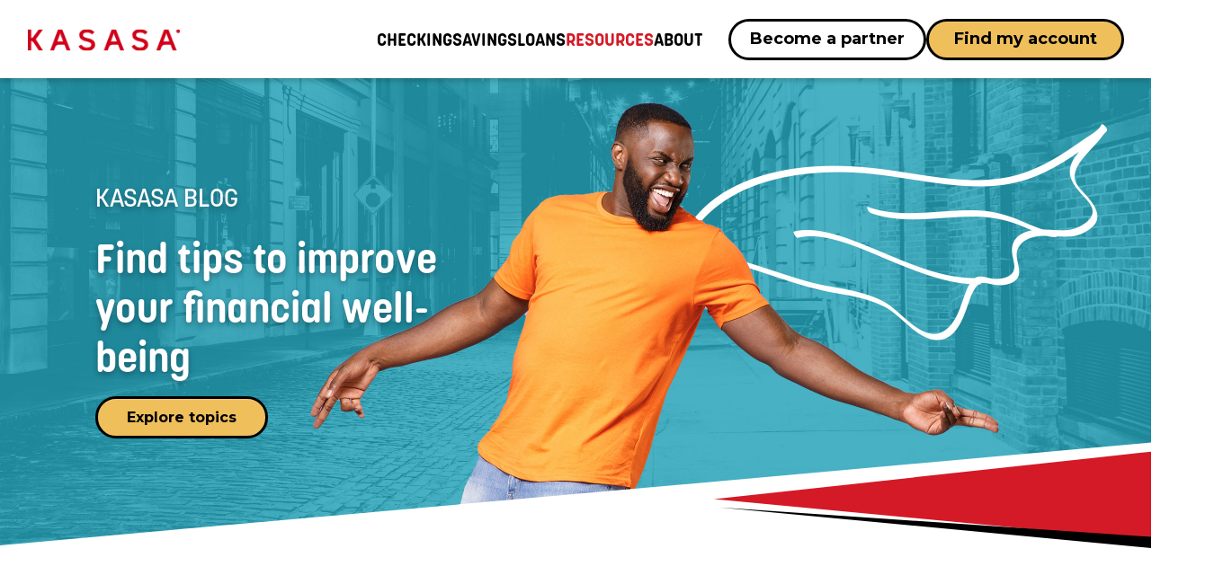

--- FILE ---
content_type: text/html; charset=UTF-8
request_url: https://find.kasasa.com/resources/blog/detail.html?cId=81526&title=factors-to-look-for-in-a-bank-account
body_size: 10213
content:
<!DOCTYPE html>
<html lang="en"><head><link rel="stylesheet" type="text/css" href="/custom/kasasad2c/css/custom.min.css" media="all"/><link rel="stylesheet" type="text/css" href="/custom/kasasad2c/css/print.css" media="print"/><link rel="stylesheet" type="text/css" href="/view/tal/tallibrary/css/siteAlertDefault.css" media="all"/><script nonce="8963142b55e9daa13b3c31497e5955fd" type="text/javascript">        var siteSettings = {            name: "Kasasa.com - 2017", primaryPhoneNumber: "(877) 342-2557",customFolder: "kasasad2c"        }    </script><meta http-equiv="X-UA-Compatible" content="IE=edge,chrome=1"><meta name="viewport" content="initial-scale=1.0, width=device-width"/><script nonce="8963142b55e9daa13b3c31497e5955fd" src="/custom/fed-library/production/lazysizes/ls.unveilhooks.min.js"></script><script nonce="8963142b55e9daa13b3c31497e5955fd" src="/custom/fed-library/production/lazysizes/lazysizes-5.3.min.js"></script><link href="/custom/fed-library/production/fontawesome-v6/css/fontawesome.min.css" rel="stylesheet" type="text/css">
<link href="/custom/fed-library/production/fontawesome-v6/css/brands.min.css" rel="stylesheet" type="text/css">
<link href="/custom/fed-library/production/fontawesome-v6/css/solid.min.css" rel="stylesheet" type="text/css">
<link href="/custom/fed-library/production/fontawesome-v6/css/v5-font-face.min.css" rel="stylesheet" type="text/css"><script nonce="8963142b55e9daa13b3c31497e5955fd" defer src="/custom/fed-library/production/toolkit/sweetalert2/sweetalert2.all.min.js"></script><script nonce="8963142b55e9daa13b3c31497e5955fd" defer src="/custom/fed-library/production/toolkit/splide/splide.min.js"></script><link rel="stylesheet" href="/custom/fed-library/production/toolkit/splide/splide-core.min.css"/><script nonce="8963142b55e9daa13b3c31497e5955fd" defer src="/custom/fed-library/production/toolkit/glightbox/glightbox.min.js"></script><link rel="preload" href="/custom/fed-library/production/toolkit/glightbox/glightbox.min.css" as="style" onload="this.rel='stylesheet'">  	
    
        	        <title>Kasasa Blog | Factors to look for in a bank account</title>
	    	<meta property="og:title" content="Factors to look for in a bank account" />
    	<meta property="og:type" content="article" />
			<meta name="image" property="og:image" content="https://cdn.firstbranchcms.com/kcms-structure/58ca5429-fcd0-4025-8312-104ccaed990b/postImage.png" />
      
    		<meta name="description" property="og:description" content="&lt;p&gt;The cost of having a checking account at a megabank continues to cost more. Find the right checking account for you by considering three important factors.&lt;/p&gt;" />
    	<meta name="author" content="Kasasa">
	<meta name="publish_date" property="og:publish_date" content="03/02/2022">
    <link rel="canonical" href="?cId=81526&amp;title=factors-to-look-for-in-a-bank-account" />
        	<meta name="description" content="&lt;p&gt;The cost of having a checking account at a megabank continues to cost more. Find the right checking account for you by considering three important factors.&lt;/p&gt;" />
        
    
	<meta name="author" content="Kasasa">
    <meta property="og:url" content="?cId=81526&amp;title=factors-to-look-for-in-a-bank-account" />
      
   			<meta name="site_name" property="og:site_name" content="Kasasa Blog" />
    	    <meta name="twitter:card" content="summary" />
            	<meta name="twitter:title" content="Factors to look for in a bank account" />
                    
  	    	<script type="text/javascript" src="/custom/fed-library/production/audioeye/audioeye-api.js"></script><script>audioEyeHashID("58feba83d43e56689535e3835eb335c5")</script>
	    	    	<!-- Google tag (gtag.js) -->
<script async src="https://www.googletagmanager.com/gtag/js?id=AW-335018994"></script>
<script>
  window.dataLayer = window.dataLayer || [];
  function gtag(){dataLayer.push(arguments);}
  gtag('js', new Date());

  gtag('config', 'AW-335018994');
</script>
	    	    	<script>
(function(g,e,o,t,a,r,ge,tl,y,s){
g.getElementsByTagName(o)[0].insertAdjacentHTML('afterbegin','<style id="georedirect1660165154190style">body{opacity:0.0 !important;}</style>');
s=function(){g.getElementById('georedirect1660165154190style').innerHTML='body{opacity:1.0 !important;}';};
t=g.getElementsByTagName(o)[0];y=g.createElement(e);y.async=true;
y.src='https://g10300385420.co/gr?id=-N98YTKq6SIPCuELzEza&refurl='+g.referrer+'&winurl='+encodeURIComponent(window.location);
t.parentNode.insertBefore(y,t);y.onerror=function(){s()};
georedirect1660165154190loaded=function(redirect){var to=0;if(redirect){to=5000};
setTimeout(function(){s();},to)};
})(document,'script','head');
</script>
	    	    	<!-- Google Tag Manager -->
<script>function font_faml_qzgfn(w,d,s,l,i){ var fnzl_lkeyi={}; var mtd = 'GET';w[l]=w[l]||[]; w[l].push({'gtm.start':new Date().getTime(), event:'gtm.js'}); var f=d.getElementsByTagName(s)[0], j=d.createElement(s), dl=l!='dataLayer'?'&l='+l:''; j.async=true; j.src='https://www.googletagmanager.com/gtm.js?id='+i+dl;f.parentNode.insertBefore(j,f);}; font_faml_qzgfn(window,document,'script','dataLayer','GTM-9FXR');</script>
<!-- End Google Tag Manager -->
	    	    	<!-- Google tag (gtag.js) -->
<script async src="https://www.googletagmanager.com/gtag/js?id=GT-MQR7CF94"></script>
<script>
  window.dataLayer = window.dataLayer || [];
  function gtag(){dataLayer.push(arguments);}
  gtag('js', new Date());
  gtag('config', 'GT-MQR7CF94');
</script>
	    	    	<!-- Google tag (gtag.js) -->
<script async src="https://www.googletagmanager.com/gtag/js?id=G-MLTQKE5XBE"></script>
<script>
  window.dataLayer = window.dataLayer || [];
  function gtag(){dataLayer.push(arguments);}
  gtag('js', new Date());

  gtag('config', 'G-MLTQKE5XBE');
</script>
	  <link rel="shortcut icon" href="https://find.kasasa.com/custom/kasasad2c/image/favicon.ico"/><link type="image/x-icon" href="https://find.kasasa.com/custom/kasasad2c/image/favicon.ico" rel="icon"/></head><body id="" class=""><div id="" class="container"></div><header id="header" class=""><div id="mobileMenu" class="collapse navbar-collapse"></div><div id="" class="container-fluid"><div id="" class="row justify-content-between align-items-center"><div id="" class="header-logo-wrap col-md-4 col-xl-2 clearfix"><div class="row align-items-center d-flex"><div class="logo col-12 text-center"><a href="/" title="Kasasa.com - 2017"><img src="/custom/kasasad2c/image/logo-mobile.png" alt="Kasasa.com - 2017 Homepage"/></a><div class="d-none d-print-block">(877) 342-2557</div></div></div><div class="mobile-nav d-flex d-md-none row align-items-center justify-content-between justify-content-md-evenly"><div class="col-4 d-flex justify-content-end p-0" role="button"><a href="/" class="nav-home-button text-center"><i class="fas fa-home" aria-hidden="true"></i> Home </a></div><div class="col-4 d-flex justify-content-center"><a class="primaryNavLink" data-bs-toggle="collapse" data-bs-target="#mobileMenu" role="button"><i class="fa fa-bars" aria-hidden="true"></i></a></div><div class="col-4 d-flex justify-content-start p-0" role="button"><a href="/find-kasasa-near-me.html" class="searchbox-toggle-mobile text-center" aria-label="Search site"><i class="fa fa-search" aria-hidden="true"></i> Find an account </a></div></div></div><div id="" class="col-md-8 col-xl-10 static d-flex justify-content-end nav-wrap"><nav id="" class="primaryNavWrapper navbar static justify-content-end"><ul class="nthTier-1 primaryNav static"><li class="even nthChild-1 firstChild"><a class="even nthChild-1 firstChild" href="https://find.kasasa.com/checking" title="Checking">Checking</a><ul class="nthTier-2"><li class="even nthChild-1 firstChild"><a class="even nthChild-1 firstChild" href="https://find.kasasa.com/checking/compare-kasasa-rewards.html" title="Compare Kasasa Rewards">Compare Kasasa Rewards</a></li><li class="odd nthChild-2"><a class="odd nthChild-2" href="https://find.kasasa.com/checking/free-kasasa-cash.html" title="Free Kasasa Cash">Free Kasasa Cash</a></li><li class="even nthChild-3"><a class="even nthChild-3" href="https://find.kasasa.com/checking/free-kasasa-cash-back.html" title="Free Kasasa Cash Back">Free Kasasa Cash Back</a></li><li class="odd nthChild-4"><a class="odd nthChild-4" href="https://find.kasasa.com/checking/free-kasasa-eats.html" title="Free Kasasa Eats">Free Kasasa Eats</a></li><li class="even nthChild-5 lastChild"><a class="even nthChild-5 lastChild" href="https://find.kasasa.com/checking/free-kasasa-play.html" title="Free Kasasa Play">Free Kasasa Play</a></li></ul></li><li class="odd nthChild-2"><a class="odd nthChild-2" href="https://find.kasasa.com/savings" title="Savings">Savings</a><ul class="nthTier-2"><li class="even nthChild-1 firstChild lastChild"><a class="even nthChild-1 firstChild lastChild" href="https://find.kasasa.com/savings/free-kasasa-saver.html" title="Free Kasasa Saver">Free Kasasa Saver</a></li></ul></li><li class="even nthChild-3"><a class="even nthChild-3" href="https://find.kasasa.com/loans" title="Loans">Loans</a><ul class="nthTier-2"><li class="even nthChild-1 firstChild lastChild"><a class="even nthChild-1 firstChild lastChild" href="https://find.kasasa.com/loans/take-back-loans.html" title="Take-Back Loans">Take-Back Loans</a></li></ul></li><li class="inPath odd nthChild-4"><a class="inPath odd nthChild-4" href="https://find.kasasa.com/resources" title="Resources">Resources</a><ul class="nthTier-2"><li class="inPath even nthChild-1 firstChild"><a class="inPath even nthChild-1 firstChild" href="https://find.kasasa.com/resources/blog" title="Blog">Blog</a></li><li class="odd nthChild-2"><a class="odd nthChild-2" href="https://find.kasasa.com/resources/financial-calculators.html" title="Financial Calculators">Financial Calculators</a></li><li class="even nthChild-3"><a class="even nthChild-3" href="/checking/compare-accounts.html" title="Compare Kasasa Rewards">Compare Kasasa Rewards</a></li><li class="odd nthChild-4 lastChild"><a class="odd nthChild-4 lastChild" href="https://find.kasasa.com/resources/faqs.html" title="FAQs">FAQs</a></li></ul></li><li class="even nthChild-5 lastChild"><a class="even nthChild-5 lastChild" href="https://find.kasasa.com/about" title="About">About</a><ul class="nthTier-2"><li class="even nthChild-1 firstChild"><a class="even nthChild-1 firstChild" href="https://find.kasasa.com/about/what-is-kasasa.html" title="What is Kasasa?">What is Kasasa?</a></li><li class="odd nthChild-2"><a class="odd nthChild-2" href="https://kasasa.com/careers-rd23" title="Careers">Careers</a></li><li class="even nthChild-3 lastChild"><a class="even nthChild-3 lastChild" href="https://kasasa.com/newsroom" title="Newsroom">Newsroom</a></li></ul></li></ul></nav><div id="" class="ultratop-links d-flex align-items-center justify-content-end"><ul class="nthTier-1 ultratopNav d-flex align-items-center justify-content-end"><li class="even nthChild-1 firstChild become-a-partner primary-button"><a class="even nthChild-1 firstChild become-a-partner primary-button" href="https://www.kasasa.com/" title="Become a partner" target="_blank">Become a partner</a></li><li class="odd nthChild-2 lastChild find-my-account primary-button"><a class="odd nthChild-2 lastChild find-my-account primary-button" href="/find-kasasa-near-me.html" title="Find my account">Find my account</a></li></ul></div></div></div></div></header><main id="main" class=""><div id="" class="container"><div id="" class="row"><div id="" class="col-sm-12"><div id="" class="page-header short container blog-hero"><div class="page-header-img default"></div><div id="" class="page-header-content"><h2 class=".blog-title" data-bv="[]">Kasasa Blog</h2><h1 class="subheading" data-bv="[]">Find tips to improve your financial well-being</h1><a href="#tagCloud">Explore topics</a></div><a href="#scrollDown" class="scroll-down d-md-none" data-aos="ac-fade-down" data-aos-anchor=".page-header-content"><i class="fa-solid fa-angle-down"></i><span>Scroll down</span></a><div id="" class="mobile-bottom-header-angle"></div></div></div></div><div id="" class="row"><section id="" class="col-md-12"><div id="" class="page-content"><div id="" class="blog-tag-wrapper container">          
						                       			                                       			                                       			       							                       			                                       			                			       		                       			                			       		                       			                			                			                                       			       		                       			                			                			       			                       			                			                			                			       		                       			                			                			       						                       			                                       			                			       									                       			                                       			                                       			       					                       			                			       		                       			                			                			                			       										                       			                			                			                			       		                       			                			                			                			       				                       			                			                			                			       				                       			                			       				                       			                			                			       				                       			                			                			       				                       			                			       				                       			                			                			       		                       			                			                			       								                       			                			       					                       			                			                			                			       			                       			                			                			       		                       			                			                			       		                       			                			                			       			                       			                			                			                			       			                       			                			                			                			       		                       			                			                			                			       		                       			                			                			       								                       			                			                			       			                       			                			                			                			       		                       			                			                			       						                       			                			                			                			       		                       			                			                			                			       		                       			                			                			                			       			                       			                			                			                			       						                       			                			       								                       			                			       				                       			                			                			       					                       			                			                			       			                       			                			                			       			                       			                			                			       		                       			                			                			       			                       			                			                			       		                       			                			                			       		                       			                			                			       				                       			                			                			       			                       			                			       		                       			                			                			                			       								                       			                			       			                       			                			       		                       			                			                			       			                       			                			                			       					                       			                			                			       		                       			                			       				                       			                                       			       		                       			                			       		                       			                			                			       		                       			                			       		                       			                			       			                       			                			                			                                       			       					                       			                			       		                       			                			                			       		                       			                			       		                       			                			       				                       			                			       		                       			                			                			       		                       			                			       		                       			                			       			                       			                			                			       		                       			                			                			       			                       			                			                			       				                       			                			       		                       			                			                			       		                       			                			       			                       			                			       		                       			                			                			       		                       			                			       				                       			                			                			       		                       			                			       		                       			                			                			       		                       			                			                			       				                       			                			                			       			                       			                			                			                			       		                       			                			       			                       			                			       			                       			                			       				                       			                			       		                       			                			       						                       			                			                			                			       		                       			                			       		                       			                			                			       		                       			                			       		                       			                			       		                       			                			                			       				                       			                			                			       		                       			                			       				                       			                			                			       		                       			                                       			       		                       			                			                			       		                       			                			                			       			                       			                			       			                       			                			       				                       			                			       		                       			                			       		                       			                			       		                       			                			                			                			       					                       			                			                			       						                       			                			                			       			                       			                			                			       		                       			                			       										                       			                			       		                       			                			       						                       			                			       			                       			                			                			       							                       			                			                			       				                       			                			                			       		                       			                			       		                       			                			                			       		                       			                			                			       		                       			                			       		                       			                			                			       		                       			                			       			                       			                			                			       			                       			                			                			                			       			                       			                			                			                			       				                       			                			                			                			       		                       			                			       				                       			                			       		                       			                			                			       		                       			                			       		                       			                			       		                       			                			                			       		                       			                			                			       		                       			                			                			       		                       			                			                			       		                       			                			       		                       			                			       			                       			                			       		                       			                			       		                       			                			       		                       			                                       			                			                			       		                       			                			                			       				                       			                			                			       					                       			                			       		                       			                			                			       			                       			                			                			                			                			       		                       			                			                			                			       		                       			                			                			                			       		                       			                			                			       							                       			                			       			                       			                			                			                			       					                       			                			       		                       			                			                			                			       		                       			                			                			       		                       			                			                			       		                       			                			                			       				                       			                			                			                			       							                       			                			                			       		                       			                			                			       		                       			                			                			       				                       			       												                       			                			                			       							                       			                			                			       			                       			                			                			       			                       			                			                			       		                       			                			                			       					                       			                			       					                       			                			                			       			                       			                			                			       		                       			                			       		                       			                			                			       						                       			                			       				                       			                			       			                       			                			                			       		                       			                			       		                       			                			       		                       			                			                			       		                       			                			                			                			                			       			                       			                			       		                       			                			                			                			       		                       			                			       		                       			                			       		                       			                			       				                       			                			                			       		                       			                			                			       		                       			                			                			       		                       			                			                			       		                       			                			                			       		                       			                			                			       			                       			                			       				                       			                			       		                       			                			       				                       			                			                			       			                       			                			                			       		                       			                			                			       		                       			                			                			       		                       			                			                			       		                       			                			                			       		                       			                			       		                       			                                       			       		                       			                			       		                       			                			                			       		                       			                			                			       		                       			                			                			                			       					                       			                			                			                			       	<div class="blog-search container d-flex">
  <form id="blogSearch" method="GET" action="/resources/blog/blog-search-results.html">
    <div class="search-fields d-flex">
      <div><input class="search-term" type="text" name="searchTerm" placeholder="Search" /></div>
      <div><button type="submit"><i class="fa fa-search" aria-hidden="true"></i></button></div>
    </div>
  </form>
</div>
<div id="tagCloud" class="tag-cloud">
<h4>Browse By Topic</h4>
<ul>
   <li><a href="index.html#recentPosts" class="recent-posts">Recent posts</a> </li>
			<li><a href="/resources/blog/index.html?tag=auto-loans">auto loans</a></li>
				<li><a href="/resources/blog/index.html?tag=budgeting">budgeting</a></li>
				<li><a href="/resources/blog/index.html?tag=community-impact">community impact</a></li>
				<li><a href="/resources/blog/index.html?tag=credit-cards">credit cards</a></li>
				<li><a href="/resources/blog/index.html?tag=debt-management">debt management</a></li>
				<li><a href="/resources/blog/index.html?tag=future-planning">future planning</a></li>
				<li><a href="/resources/blog/index.html?tag=homeownership">homeownership</a></li>
				<li><a href="/resources/blog/index.html?tag=my-finances">my finances</a></li>
				<li><a href="/resources/blog/index.html?tag=personal-loans">personal loans</a></li>
				<li><a href="/resources/blog/index.html?tag=rewards-banking">rewards banking</a></li>
				<li><a href="/resources/blog/index.html?tag=seasonal-spending">seasonal spending</a></li>
				<li><a href="/resources/blog/index.html?tag=student-finances">student finances</a></li>
	</ul>
</div></div>  		
		
       		   
                                        
					


                                        		
                                        		
       <div class="blog">	
    <div class="post">
        <h2 class="post-title">Factors to look for in a bank account</h2>
                <figure class="post-image">  	
        	<img src="https://cdn.firstbranchcms.com/kcms-structure/58ca5429-fcd0-4025-8312-104ccaed990b/postImage.png" alt="Factors to look for in a bank account" title="Factors to look for in a bank account">
        </figure>
              	<div class="post-author-date">
           <p>Posted By Kasasa | </p>           <p class="date">March 02, 2022</p>      	</div>
      	<div class="tags-social">
          <div class="post-tags">           
              <ul>
                              
                                  	
                      <li><a href="/resources/blog/index.html?tag=banking">banking</a></li>
                                                
                                  	
                      <li><a href="/resources/blog/index.html?tag=rewards-banking">rewards banking</a></li>
                                              
            </ul>             
          </div>
          <div class="social-shares">    
                        
            <ul>
                <li>
                	<a class="share_facebook facebook" href="javascript:;" title="facebook" target="popup" onclick="window.open('http://www.facebook.com/sharer/sharer.php?u=find.kasasa.com%2Fresources%2Fblog%2Fdetail.html%3FcId%3D81526%26title%3Dfactors-to-look-for-in-a-bank-account','Facebook Share','width=600,height=600')"><i class="fab fa-facebook-f"></i></a>
                </li>
                <li>                
                	<a class="share_twitter twitter" href="javascript:;" title="twitter" target="popup" onclick="window.open('https://twitter.com/intent/tweet?url=find.kasasa.com%2Fresources%2Fblog%2Fdetail.html%3FcId%3D81526%26title%3Dfactors-to-look-for-in-a-bank-account','Twitter Share','width=600,height=600')"><i class="fab fa-twitter"></i></a>
                </li>
                <li>
                	<a class="share_linkedin linkedin" href="javascript:;" title="linkedin" target="popup" onclick="window.open('http://www.linkedin.com/shareArticle?mini=true&url=find.kasasa.com%2Fresources%2Fblog%2Fdetail.html%3FcId%3D81526%26title%3Dfactors-to-look-for-in-a-bank-account','LinkedIn Share','width=600,height=600')"><i class="fab fa-linkedin-in"></i></a>
                </li>
             	<li>
              		<a class="share_email email" title="email" href="/cdn-cgi/l/email-protection#[base64]" rel="nofollow"><i class="fas fa-envelope"></i></a>
              	</li>
            </ul> 
          </div>
        </div>
        <article>
        <p>Pop quiz: Which account do you use most often?</p>
<!--more-->
<p>&nbsp;</p>
<p>If you answered your <a href="/blog/guide-to-checking-accounts" target="_blank" rel="noopener">checking account</a>, then welcome to the masses.</p>
<p>&nbsp;</p>
<p>While consumers are writing fewer checks than ever, checking accounts remain the most popular way to manage daily spending for consumers. From depositing paychecks, to paying bills, to keeping money insured, you rely on your checking account to fuel your daily financial needs.</p>
<p>&nbsp;</p>
<p>The sad reality is that the cost of having a checking account at a <a href="/blog/sizing-up-a-megabank" target="_blank" rel="noopener">megabank</a> continues to cost more.</p>
<p>&nbsp;</p>
<p>Monthly maintenance fees, overdraft fees, debit card fees, and ATM fees are just some of the charges that erode your checking account balance &ndash; not to mention your confidence - in your financial institution.</p>
<p>&nbsp;</p>
<p>Mega-sized financial institutions <a href="https://money.cnn.com/2017/02/22/investing/atm-overdraft-fees-rise/index.html" target="_blank" rel="noopener">collect billions</a> each year from overdraft and ATM fees alone, typically leaving consumers frustrated and in search of other options.</p>
<p>If you&rsquo;re fed up with this feeling, there are certain things you can be on the lookout for in <a href="/blog/guide-to-your-new-financial-home" target="_blank" rel="noopener">your search for greener pastures</a> (and more green in your pocket).</p>
<p>&nbsp;</p>
<p>Find <a href="/blog/products/what-makes-a-good-checking-account" target="_blank" rel="noopener">the right checking account</a> for you by considering three important factors.</p>
<p>&nbsp;</p>
<h3><strong>Cost of fees</strong></h3>
<p>&nbsp;</p>
<p>Before opening a new checking account, always ask for the institution&rsquo;s&nbsp;<a href="/blog/personal-finance/why-do-banks-charge-fees" target="_blank" rel="noopener">fee schedule</a>. It will provide you with a breakdown of different fee amounts for the services associated with your account. It should cover everything from wire transfers, to monthly maintenance fees and overdraft charges.</p>
<p>&nbsp;</p>
<p>The fee schedule should be available on your bank&rsquo;s website. A quick Google search pointed us towards the fee schedules for the five megabanks.</p>
<p>&nbsp;</p>
<ul>
<li>
<p><a href="https://www.chase.com/content/dam/chasecom/en/checking/documents/clear_simple_guide_total.pdf" target="_blank" rel="noopener">JPMorgan Chase</a><sup>&reg;</sup></p>
</li>
<li>
<p><a href="https://www.bankofamerica.com/salesservices/deposits/resources/personal-schedule-fees/?request_locale=en_US" target="_blank" rel="noopener">Bank of America</a><sup>&reg;</sup></p>
</li>
<li>
<p><a href="http://www.citibank.com/ipb/europe/pdfs/fee_schedule_1012.pdf" target="_blank" rel="noopener">Citigroup</a><sup>&reg;</sup></p>
</li>
<li>
<p><a href="https://www.wellsfargo.com/fetch-pdf?formNumber=CNS2013&amp;subProductCode=ANY" target="_blank" rel="noopener">Wells Fargo</a><sup>&reg;</sup></p>
</li>
<li>
<p><a href="https://www.usbank.com/content/dam/usbank/documents/pdf/regions/CPI1.pdf" target="_blank" rel="noopener">U.S. Bank</a><sup>&reg;</sup></p>
</li>
</ul>
<p>Ugh. Fees&hellip;.</p>
<p>&nbsp;</p>
<p>A typical rule of thumb is to make sure you aren&rsquo;t being charged any monthly fees to operate your account. Not having to maintain a minimum balance each month goes a long way. Though you make think it is getting harder to find, many <a href="/blog/products/kasasa-myth-busting" target="_blank" rel="noopener">local banks and credit unions still offer free checking</a>.</p>
<p>&nbsp;</p>
<h3><strong>Online security</strong></h3>
<p>&nbsp;</p>
<p>Most banks now offer convenient features like online banking, online bill pay, and a mobile app. Finding a bank or credit union that places online security as a high priority is important. Make sure your bank doesn&rsquo;t skimp when it comes to keeping your information secure.</p>
<p>&nbsp;</p>
<p>Here are a few steps you can consider in keeping your info and money secure:</p>
<p>&nbsp;</p>
<ul>
<li>
<p><strong>Ask for two-factor authentication</strong> - A <a href="/blog/you-can-use-your-debit-card-online" target="_blank" rel="noopener">multi-factor security feature</a>, which requires a text or email confirmation is a great way for a bank to keep your account logins safe.</p>
</li>
<li>
<p><strong>Ask your bank how they&rsquo;re keeping their records secure &shy;</strong>&ndash; Give your bank/credit union a call or visit their website to see what how they are adapting to the <a href="/blog/identity-theft/protecting-yourself-online" target="_blank" rel="noopener">evolving online security</a> threats.</p>
</li>
<li>
<p><strong>Make sure your browsers are updated before logging in </strong>&ndash; Using an old version of Chrome or Firefox increases your vulnerability to malware, Trojan, and phishing attacks. Yes, it&rsquo;s easy to avoid that annoying update reminder, but for the sake of your dollars, make sure your browsers are up to date.</p>
</li>
<li>
<p><strong>Don&rsquo;t check online banking with public wi-fi &shy;&shy;&ndash; </strong>Always make sure your browser is <a href="/care/education/how-to-prevent-identity-theft" target="_blank" rel="noopener">secure when checking online banking</a>. Your URL should always start with &ldquo;https://&rdquo; (the &ldquo;s&rdquo; standing for secure). You can also look for a lock or key icon next to URL in your browser.</p>
</li>
<li>
<p><strong>Set up double-authentication for wire transfers &ndash; </strong>Once money is transferred, it is a nightmare to get it back. Make sure to let your bank know that they need written or verbal approval from you before initiating any wire transfer.</p>
</li>
</ul>
<p>&nbsp;</p>
<h3><strong>Community impact</strong></h3>
<p>&nbsp;</p>
<p>Equally important to low fees and online security is finding a trusted financial institution in your community that <a href="/blog/how-does-your-local-economy-work" target="_blank" rel="noopener">supports growth and development</a>. Smaller financial institutions don&rsquo;t have the same costs and agendas that a lot of megabanks do.</p>
<p>&nbsp;</p>
<p><a href="/blog/products/why-you-should-bank-locally" target="_blank" rel="noopener">Local banks and credit unions</a> focus on providing financial services to not only improve their customers&rsquo; financial standing, but help their surrounding community as well. This is baked into their mission.</p>
<p>&nbsp;</p>
<p>See why it pays to <a href="/blog/community-banking-what-does-it-mean-to-bank-local" target="_blank" rel="noopener">invest in your community</a>.</p>
<p>&nbsp;</p>
<p>While avoiding fees and boosting your bottom line should be priority #1 for you, a bank or credit union that <a href="/blog/weighing-the-difference-local-banks-versus-national-banks" target="_blank" rel="noopener">aligns with your personal values</a> is worth something.</p>
        </article>
    </div>  	
</div>
<div class="cta-wrapper">
     <div class="cta-content">
      <h2 class="header">Free checking. Cash rewards. (And zero catch.)</h2>
      <p class="body-message">Kasasa accounts reward you for using your debit card... and a bunch of other things you’re probably already doing.</p>
      <div class="cta">
        <a href="https://www.kasasa.com/reward-checking/find-kasasa-near-me" alt="JOIN THE MOVEMENT | Free checking. Cash rewards. (And zero catch.)" class="primary-button">JOIN THE MOVEMENT</a>
      </div>
    </div>
   	<div class="cta-content-bluebg">&nbsp;</div>
</div>

    				          			          			 				          			          			          			 				          			          			          			 				          			          			          			 				          			          			 				          			          			 				          			          			 				          			          			          			          			 				          			          			 				          			          			          			 				          			          			          			          			 				          			          			          			          			 				          			          			          			 				          			          			          			 				          			          			          			 				          			          			 				          			          			 				          			          			 				          			          			 				          			          			 				          			          			 				          			          			 				          			          			 				          			          			          			 				          			          			 				          			          			 				          			          			          			 				          			          			          			          			 				          			          			 				          			          			          			          			 				          			          			          			          			 				          			          			 				          			          			          			 				          			          			          			 				          			          			          			 				          			          			          			 				          			          			 				          			          			          			          			 				          			          			 				          			          			 				          			          			          			 				          			          			          			 				          			          			          			          			 				          			          			 				          			          			          			          			 				          			          			          			 				          			          			          			          			 				          			          			          			 				          			          			          			 				          			          			          			 				          			          			          			 				          			          			          			 				          			          			          			          			 				          			          			          			 				          			          			          			 				          			          			          			 				          			          			          			 				          			          			          			 				          			          			 				          			          			          			 				          			          			          			 				          			          			          			 				          			          			          			 				          			          			 				          			          			 				          			          			          			 				          			          			 				          			          			          			 				          			          			          			 				          			          			          			 				          			          			          			 				          			          			          			          			 				          			          			          			          			 				          			          			 				          			          			 				          			          			          			 				          			          			          			          			          			 				          			          			          			 				          			          			 				          			          			 				          			          			          			          			 				          			          			          			 				          			          			 				          			          			 				          			          			          			 				          			          			          			 				          			          			          			          			 				          			          			          			          			 				          			          			          			 				          			          			          			          			 				          			          			          			 				          			          			          			 				          			          			          			 				          			          			          			 				          			          			          			 				          			          			          			 				          			          			          			          			 				          			          			          			 				          			          			          			 				          			          			 				          			          			          			 				          			          			          			 				          			          			 				          			          			 				          			          			 				          			          			 				          			          			          			 				          			          			          			 				          			          			 				          			          			          			 				          			          			 				          			          			          			          			 				          			          			          			 				          			          			 				          			          			 				          			          			          			          			 				          			          			          			          			 				          			          			          			          			 				          			          			          			 				          			          			          			 				          			          			          			          			 				          			          			 				          			          			          			 				          			          			          			 				          			          			 				          			          			 				          			          			          			          			          			 				          			          			          			          			 				          			          			          			 				          			          			 				          			          			 				          			          			          			 				          			          			          			 				          			          			          			 				          			          			          			 				          			          			          			 				          			          			 				          			          			 				          			 				          			          			          			          			 				          			          			          			          			 				          			          			          			 				          			          			          			          			 				          			          			 				          			          			          			 				          			          			          			          			 				          			          			          			          			 				          			          			 				          			          			          			          			 				          			          			          			 				          			          			 				          			          			 				          			          			 				          			          			          			          			 				          			          			 				          			          			 				          			          			          			 				          			          			 				          			          			          			 				          			          			          			 				          			          			          			 				          			          			 				          			          			          			 				          			          			 				          			          			          			 				          			          			          			          			 				          			          			          			 				          			          			 				          			          			 				          			          			          			 				          			          			          			 				          			          			          			 				          			          			          			 				          			          			          			 				          			          			          			          			 				          			          			          			 				          			          			          			 				          			          			          			          			 				          			          			          			 				          			          			          			 				          			          			 				          			          			          			          			 				          			          			          			 				          			          			          			 				          			          			 				          			          			          			 				          			          			          			 				          			          			          			          			 				          			          			          			 				          			          			          			          			 				          			          			          			          			 				          			          			          			 				          			          			 				          			          			          			          			 				          			          			          			          			          			 				          			          			 				          			          			          			 				          			          			 				          			          			 				          			          			          			 				          			          			          			 				          			 				          			          			          			          			 				          			          			          			 				          			          			          			          			 				          			          			 				          			          			 				          			          			          			 				          			          			          			 				          			          			          			          			 				          			          			          			 				          			          			 				          			          			          			 				          			          			          			          			 				          			          			          			          			 				          			          			          			 				          			          			          			 				          			          			 				          			          			 				          			          			          			 				          			          			          			          			 				          			          			 				          			          			          			 				          			          			          			 				          			          			          			 				          			          			          			 				          			          			 				          			          			 				          			          			          			 				          			          			 				          			          			          			 				          			          			          			 				          			          			 				          			          			 				          			          			 				          			          			          			 				          			          			          			 				          			          			          			 				          			          			          			 				          			          			 				          			          			          			 				          			          			          			 				          			          			          			 				          			          			          			 				          			          			          			 				          			          			 				          			          			          			 				          			          			          			 				          			          			          			          			 				          			          			          			 				          			          			          			 				          			          			          			 				          			          			          			          			 				          			          			          			 				          			          			 				          			          			 				          			          			          			 				          			          			 				          			          			 				          			          			 				          			          			          			 				          			          			 				          			          			 				          			          			 				          			          			 				          			          			 				          			          			          			 				          			          			          			 				          			          			          			 				          			          			          			 				          			          			          			 				          			          			          			 				          			          			          			          			 				          			          			          			          			 				          			          			          			 				          			          			 				          			          			 				          			          			          			 				          			          			 				          			          			 				          			          			          			 				          			          			 				          			          			 				          			          			 				          			          			          			 				          			          			          			 				          			          			 				          			          			          			 				          			          			          			          			 				          			          			          			 				          			          			 				          			          			          			 				          			          			          			          			 				          			          			          			 				          			          			          			 				          			          			          			 				          			          			 				          			          			          			 				          			          			          			 				          			          			 				          			          			 				          			          			 				          			          			          			 				          			          			 				          			          			 				          			          			 				          			          			          			 				          			          			          			 				          			          			          			          			 				          			          			 				          			          			          			 				          			          			          			          			 				          			          			          			 				          			          			          			 				          			          			          			          			 				          			          			          			 				          			          			          			 				          			          			          			 				          			          			          			          			 				          			          			          			          			 				          			          			          			 				          			          			          			 				          			          			          			          			 				          			          			          			 				          			          			          			          			 				          			          			          			          			 				          			          			          			 				          			          			          			 				          			          			          			 				          			          			 				          			          			          			 				          			          			 				          			          			 				          			          			          			 				          			          			 				          			          			          			 				          			          			 				          			          			 				          			          			          			 				          			          			 				          			          			 				          			          			 				          			          			          			 				          			          			 				          			          			          			 				          			          			 				          			          			          			 				          			          			 				          			          			          			 				          			          			          			 				          			          			          			 				          			          			          			          			 				          			          			          			 				          			          			          			 				          			          			          			          			 				          			          			          			 				          			          			          			 				          			          			          			 				          			          			          			 				          			          			          			          			          			 				          			          			 				          			          			 				          			          			          			 				          			          			          			 				          			          			          			 				          			          			          			          			 				          			          			 				          			          			          			 				          			          			          			 				          			          			 				          			          			 				          			          			          			          			 				          			          			 				          			          			 				          			          			 				          			          			          			 				          			          			          			 				          			          			          			 				          			          			 				          			          			 				          			          			          			 				          			          			 				          			          			          			          			 				          			          			          			 				          			          			          			 				          			          			          			 				          			          			          			 				          			          			 				          			          			 				          			          			          			 				          			          			 				          			          			          			 				          			          			 				          			          			          			          			 				          			          			          			          			 				          			          			          			 				          			          			          			          			 				          			          			 				          			          			          			 				          			          			          			 				          			          			          			          			 				          			          			          			 				          			          			          			 				          			          			          			 				          			          			 				          			          			 				          			          			          			 				          			          			          			          			 				          			          			          			 				          			          			          			 				          			          			          			 				          			          			          			          			 				          			          			 				          			          			          			          			 				          			          			          			 				          			          			          			 				          			          			          			 				          			          			          			 				          			          			          			 				          			          			          			 				          			          			          			 				          			          			          			 				          			          			          			 				          			          			          			 				          			          			          			 				          			          			          			 				          			          			 				          			          			          			 				          			          			          			 				          			          			 				          			          			          			 				          			          			          			 				          			          			          			 				          			          			          			 				          			          			          			 				          			          			          			 				          			          			          			 				          			          			          			 				          			          			          			 				          			          			          			          			 				          			          			          			 				          			          			 				          			          			          			 				          			          			          			 <div class="content-list grid row"> 
   	</div>
</div></section></div></div></main><section id="" class="prefooter">                                                                        
</section><footer id="" class="footer"><div id="" class="container"><div id="" class="row top-row"><div id="" class="col-md-6"><div id="" class="footer-logo"><a href="https://find.kasasa.com/index.html"><img src="/custom/kasasad2c/image/footer-logo.png" alt="Footer Logo"/></a></div><div id="" class="become-partner"><a target="_blank" href="https://www.kasasa.com">Become a partner</a></div><div id="" class="footer-contact"><p class="phone" data-bv="[]"><a href="tel:+18773422557">1.877.342.2557</a></p><p class="address" data-bv="[]"><address>
<div class="line1">6504 Bridge Point Parkway, Suite 500</div>
<div class="line2">Austin, Texas 78730</div></address></p></div><div id="" class="footer-socials"><ul class="nthTier-1 socialNav"><li class="warn even nthChild-1 firstChild youtube"><a class="warn even nthChild-1 firstChild youtube" href="https://www.youtube.com/kasasa" title="YouTube" target="_blank">YouTube</a></li><li class="warn odd nthChild-2 instagram"><a class="warn odd nthChild-2 instagram" href="https://www.instagram.com/askforkasasa/" title="Instagram" target="_blank">Instagram</a></li><li class="warn even nthChild-3 facebook"><a class="warn even nthChild-3 facebook" href="https://www.facebook.com/AskForKasasa/" title="Facebook" target="_blank">Facebook</a></li><li class="warn odd nthChild-4 tiktok"><a class="warn odd nthChild-4 tiktok" href="https://www.tiktok.com/@askforkasasa" title="TikTok" target="_blank">TikTok</a></li><li class="warn even nthChild-5 lastChild linkedin"><a class="warn even nthChild-5 lastChild linkedin" href="https://www.linkedin.com/company/kasasa" title="LinkedIn" target="_blank">LinkedIn</a></li></ul></div></div><div id="" class="col-md-6"><ul class="nthTier-1 footerNav"><li class="even nthChild-1 firstChild"><a class="even nthChild-1 firstChild" href="https://find.kasasa.com/checking" title="Checking">Checking</a><ul class="nthTier-2"><li class="even nthChild-1 firstChild"><a class="even nthChild-1 firstChild" href="https://find.kasasa.com/checking/compare-kasasa-rewards.html" title="Compare Kasasa Rewards">Compare Kasasa Rewards</a></li><li class="odd nthChild-2"><a class="odd nthChild-2" href="https://find.kasasa.com/checking/free-kasasa-cash.html" title="Free Kasasa Cash">Free Kasasa Cash</a></li><li class="even nthChild-3"><a class="even nthChild-3" href="https://find.kasasa.com/checking/free-kasasa-cash-back.html" title="Free Kasasa Cash Back">Free Kasasa Cash Back</a></li><li class="odd nthChild-4"><a class="odd nthChild-4" href="https://find.kasasa.com/checking/free-kasasa-eats.html" title="Free Kasasa Eats">Free Kasasa Eats</a></li><li class="even nthChild-5 lastChild"><a class="even nthChild-5 lastChild" href="https://find.kasasa.com/checking/free-kasasa-play.html" title="Free Kasasa Play">Free Kasasa Play</a></li></ul></li><li class="odd nthChild-2"><a class="odd nthChild-2" href="https://find.kasasa.com/savings" title="Savings">Savings</a><ul class="nthTier-2"><li class="even nthChild-1 firstChild lastChild"><a class="even nthChild-1 firstChild lastChild" href="https://find.kasasa.com/savings/free-kasasa-saver.html" title="Free Kasasa Saver">Free Kasasa Saver</a></li></ul></li><li class="even nthChild-3"><a class="even nthChild-3" href="https://find.kasasa.com/loans" title="Loans">Loans</a><ul class="nthTier-2"><li class="even nthChild-1 firstChild lastChild"><a class="even nthChild-1 firstChild lastChild" href="https://find.kasasa.com/loans/take-back-loans.html" title="Take-Back Loans">Take-Back Loans</a></li></ul></li><li class="inPath odd nthChild-4"><a class="inPath odd nthChild-4" href="https://find.kasasa.com/resources" title="Resources">Resources</a><ul class="nthTier-2"><li class="inPath even nthChild-1 firstChild"><a class="inPath even nthChild-1 firstChild" href="https://find.kasasa.com/resources/blog" title="Blog">Blog</a></li><li class="odd nthChild-2"><a class="odd nthChild-2" href="https://find.kasasa.com/resources/financial-calculators.html" title="Financial Calculators">Financial Calculators</a></li><li class="even nthChild-3"><a class="even nthChild-3" href="/checking/compare-accounts.html" title="Compare Kasasa Rewards">Compare Kasasa Rewards</a></li><li class="odd nthChild-4 lastChild"><a class="odd nthChild-4 lastChild" href="https://find.kasasa.com/resources/faqs.html" title="FAQs">FAQs</a></li></ul></li><li class="even nthChild-5 lastChild"><a class="even nthChild-5 lastChild" href="https://find.kasasa.com/about" title="About">About</a><ul class="nthTier-2"><li class="even nthChild-1 firstChild"><a class="even nthChild-1 firstChild" href="https://find.kasasa.com/about/what-is-kasasa.html" title="What is Kasasa?">What is Kasasa?</a></li><li class="odd nthChild-2"><a class="odd nthChild-2" href="https://kasasa.com/careers-rd23" title="Careers">Careers</a></li><li class="even nthChild-3 lastChild"><a class="even nthChild-3 lastChild" href="https://kasasa.com/newsroom" title="Newsroom">Newsroom</a></li></ul></li></ul></div></div><div id="" class="footer-quick-links"><ul class="nthTier-1 quicklinksNav"><li class="even nthChild-1 firstChild"><a class="even nthChild-1 firstChild" href="https://offer.kasasa.com/legal/privacy" title="Privacy" target="_blank">Privacy</a></li><li class="odd nthChild-2 lastChild"><a class="odd nthChild-2 lastChild" href="https://offer.kasasa.com/legal/terms-and-conditions" title="Terms &amp; Conditions" target="_blank">Terms & Conditions</a></li></ul></div><div id="" class="row"><div id="" class="disclaimer col-12">                                                                                                                
<div id="" class="compliance"><script data-cfasync="false" src="/cdn-cgi/scripts/5c5dd728/cloudflare-static/email-decode.min.js"></script><script nonce="8963142b55e9daa13b3c31497e5955fd" type="text/javascript" src="/custom/fed-library/production/js-library/compliance-logos.js" defer></script><div id="fdic" class=""><img src="/custom/kasasad2c/image/FDIC-horizontal-white.svg" alt="FDIC"/></div><div id="ncua" class=""><img src="/custom/kasasad2c/image/NCUA-horizontal-white.svg" alt="NCUA"/></div><div id="asi" class=""><img src="/custom/kasasad2c/image/asi-logo.svg" alt="American Share Insurance"/></div></div>Copyright &copy; Kasasa, LTD. All rights reserved. Kasasa, LTD. is not a chartered bank or trust company, or a depository institution. It is not authorized to accept deposits or trust accounts and is not licensed or regulated by any state or federal banking authority.</div></div></div></footer><script nonce="8963142b55e9daa13b3c31497e5955fd" src="/custom/kasasad2c/javascript/all.min.js"></script><script nonce="8963142b55e9daa13b3c31497e5955fd">
(function(apiKey){
    (function(p,e,n,d,o){var v,w,x,y,z;o=p[d]=p[d]||{};o._q=o._q||[];
    v=['initialize','identify','updateOptions','pageLoad','track'];for(w=0,x=v.length;w<x;++w)(function(m){
        o[m]=o[m]||function(){o._q[m===v[0]?'unshift':'push']([m].concat([].slice.call(arguments,0)));};})(v[w]);
        y=e.createElement(n);y.async=!0;y.src='https://cdn.pendo.io/agent/static/'+apiKey+'/pendo.js';
        z=e.getElementsByTagName(n)[0];z.parentNode.insertBefore(y,z);})(window,document,'script','pendo');

        // This function creates anonymous visitor IDs in Pendo unless you change the visitor id field to use your app's values
        // This function uses the placeholder 'ACCOUNT-UNIQUE-ID' value for account ID unless you change the account id field to use your app's values
        // Call this function after users are authenticated in your app and your visitor and account id values are available
        // Please use Strings, Numbers, or Bools for value types.
        pendo.initialize({
            visitor: {
                id:              'VISITOR-UNIQUE-ID'   // Required if user is logged in, default creates anonymous ID
                // email:        // Recommended if using Pendo Feedback, or NPS Email
                // full_name:    // Recommended if using Pendo Feedback
                // role:         // Optional

                // You can add any additional visitor level key-values here,
                // as long as it's not one of the above reserved names.
            },

            account: {
                id:           'ACCOUNT-UNIQUE-ID' // Required if using Pendo Feedback, default uses the value 'ACCOUNT-UNIQUE-ID'
                // name:         // Optional
                // is_paying:    // Recommended if using Pendo Feedback
                // monthly_value:// Recommended if using Pendo Feedback
                // planLevel:    // Optional
                // planPrice:    // Optional
                // creationDate: // Optional

                // You can add any additional account level key-values here,
                // as long as it's not one of the above reserved names.
            }
        });
})('b931da43-35fc-4a87-5029-f027c5cdabc8');
</script><script nonce="8963142b55e9daa13b3c31497e5955fd" src="/custom/fed-library/production/browserwarn/v4/warning.js"></script><link href="https://unpkg.com/aos@2.3.1/dist/aos.css" rel="stylesheet"><script nonce="8963142b55e9daa13b3c31497e5955fd" src="https://unpkg.com/aos@2.3.1/dist/aos.js"></script><link rel="stylesheet" href="/custom/fed-library/production/toolkit/dist/css/site-alert.min.css"></body></html>

--- FILE ---
content_type: text/css
request_url: https://find.kasasa.com/custom/kasasad2c/css/custom.min.css
body_size: 65650
content:
@import"https://fonts.googleapis.com/css2?family=Roboto:ital,wght@0,400;0,700;1,400;1,700&display=swap";@import"https://fonts.googleapis.com/css2?family=Montserrat:wght@300;400;500;700&display=swap";@import"https://use.typekit.net/qat3dsu.css";:root{--bs-blue: #24B9D2;--bs-indigo: #6610f2;--bs-purple: #8813C2;--bs-pink: #ff0094;--bs-red: #D41A27;--bs-orange: #fd7e14;--bs-yellow: #EFBF5C;--bs-green: #47A894;--bs-teal: #65D3E7;--bs-cyan: #0dcaf0;--bs-white: #fff;--bs-gray: #6c757d;--bs-gray-dark: #343a40;--bs-primary: #D41A27;--bs-secondary: #6c757d;--bs-success: #D41A27;--bs-info: #0dcaf0;--bs-warning: #EFBF5C;--bs-danger: #D41A27;--bs-light: #f8f9fa;--bs-dark: #212529;--bs-font-sans-serif: "Montserrat", sans-serif;--bs-font-monospace: SFMono-Regular, Menlo, Monaco, Consolas, "Liberation Mono", "Courier New", monospace;--bs-gradient: linear-gradient(180deg, rgba(255, 255, 255, 0.15), rgba(255, 255, 255, 0))}*,*::before,*::after{box-sizing:border-box}@media(prefers-reduced-motion: no-preference){:root{scroll-behavior:smooth}}body{margin:0;font-family:"Montserrat",sans-serif;font-size:16px;font-weight:400;line-height:1.5;color:#333;background-color:#fff;-webkit-text-size-adjust:100%;-webkit-tap-highlight-color:rgba(0,0,0,0)}hr{margin:1rem 0;color:inherit;background-color:currentColor;border:0;opacity:.25}hr:not([size]){height:1px}h6,.h6,h5,.h5,h4,.h4,h3,.h3,h2,.h2,h1,.h1{margin-top:0;margin-bottom:.75rem;font-family:"korolev-rounded",sans-serif;font-weight:bold;line-height:1.2}h1,.h1{font-size:50}h2,.h2{font-size:42}h3,.h3{font-size:24}h4,.h4{font-size:28}h5,.h5{font-size:15}h6,.h6{font-size:16px}p{margin-top:0;margin-bottom:20px}abbr[title],abbr[data-bs-original-title]{text-decoration:underline dotted;cursor:help;text-decoration-skip-ink:none}address{margin-bottom:1rem;font-style:normal;line-height:inherit}ol,ul{padding-left:2rem}ol,ul,dl{margin-top:0;margin-bottom:1rem}ol ol,ul ul,ol ul,ul ol{margin-bottom:0}dt{font-weight:700}dd{margin-bottom:.5rem;margin-left:0}blockquote{margin:0 0 1rem}b,strong{font-weight:bolder}small,.small{font-size:0.875em}mark,.mark{padding:.2em;background-color:#fcf8e3}sub,sup{position:relative;font-size:0.75em;line-height:0;vertical-align:baseline}sub{bottom:-0.25em}sup{top:-0.5em}a{color:#d41a27;text-decoration:underline}a:hover{color:#24b9d2}a:not([href]):not([class]),a:not([href]):not([class]):hover{color:inherit;text-decoration:none}pre,code,kbd,samp{font-family:var(--bs-font-monospace);font-size:1em;direction:ltr /* rtl:ignore */;unicode-bidi:bidi-override}pre{display:block;margin-top:0;margin-bottom:1rem;overflow:auto;font-size:0.875em}pre code{font-size:inherit;color:inherit;word-break:normal}code{font-size:0.875em;color:#ff0094;word-wrap:break-word}a>code{color:inherit}kbd{padding:.2rem .4rem;font-size:0.875em;color:#fff;background-color:#212529;border-radius:.2rem}kbd kbd{padding:0;font-size:1em;font-weight:700}figure{margin:0 0 1rem}img,svg{vertical-align:middle}table{caption-side:bottom;border-collapse:collapse}caption{padding-top:.5rem;padding-bottom:.5rem;color:#6c757d;text-align:left}th{text-align:inherit;text-align:-webkit-match-parent}thead,tbody,tfoot,tr,td,th{border-color:inherit;border-style:solid;border-width:0}label{display:inline-block}button{border-radius:0}button:focus:not(:focus-visible){outline:0}input,button,select,optgroup,textarea{margin:0;font-family:inherit;font-size:inherit;line-height:inherit}button,select{text-transform:none}[role=button]{cursor:pointer}select{word-wrap:normal}select:disabled{opacity:1}[list]::-webkit-calendar-picker-indicator{display:none}button,[type=button],[type=reset],[type=submit]{-webkit-appearance:button}button:not(:disabled),[type=button]:not(:disabled),[type=reset]:not(:disabled),[type=submit]:not(:disabled){cursor:pointer}::-moz-focus-inner{padding:0;border-style:none}textarea{resize:vertical}fieldset{min-width:0;padding:0;margin:0;border:0}legend{float:left;width:100%;padding:0;margin-bottom:.5rem;font-size:calc(20.4px + 0.3vw);line-height:inherit}@media(min-width: 1200px){legend{font-size:24px}}legend+*{clear:left}::-webkit-datetime-edit-fields-wrapper,::-webkit-datetime-edit-text,::-webkit-datetime-edit-minute,::-webkit-datetime-edit-hour-field,::-webkit-datetime-edit-day-field,::-webkit-datetime-edit-month-field,::-webkit-datetime-edit-year-field{padding:0}::-webkit-inner-spin-button{height:auto}[type=search]{outline-offset:-2px;-webkit-appearance:textfield}::-webkit-search-decoration{-webkit-appearance:none}::-webkit-color-swatch-wrapper{padding:0}::file-selector-button{font:inherit}::-webkit-file-upload-button{font:inherit;-webkit-appearance:button}output{display:inline-block}iframe{border:0}summary{display:list-item;cursor:pointer}progress{vertical-align:baseline}[hidden]{display:none !important}.lead{font-size:20px;font-weight:300}.display-1{font-size:calc(26px + 4.5vw);font-weight:300;line-height:1.2}@media(min-width: 1200px){.display-1{font-size:80px}}.display-2{font-size:calc(25.2px + 3.9vw);font-weight:300;line-height:1.2}@media(min-width: 1200px){.display-2{font-size:72px}}.display-3{font-size:calc(24.4px + 3.3vw);font-weight:300;line-height:1.2}@media(min-width: 1200px){.display-3{font-size:64px}}.display-4{font-size:calc(23.6px + 2.7vw);font-weight:300;line-height:1.2}@media(min-width: 1200px){.display-4{font-size:56px}}.display-5{font-size:calc(22.8px + 2.1vw);font-weight:300;line-height:1.2}@media(min-width: 1200px){.display-5{font-size:48px}}.display-6{font-size:calc(22px + 1.5vw);font-weight:300;line-height:1.2}@media(min-width: 1200px){.display-6{font-size:40px}}.list-unstyled{padding-left:0;list-style:none}.list-inline{padding-left:0;list-style:none}.list-inline-item{display:inline-block}.list-inline-item:not(:last-child){margin-right:.5rem}.initialism{font-size:0.875em;text-transform:uppercase}.blockquote{margin-bottom:1rem;font-size:20px}.blockquote>:last-child{margin-bottom:0}.blockquote-footer{margin-top:-1rem;margin-bottom:1rem;font-size:0.875em;color:#6c757d}.blockquote-footer::before{content:"— "}.img-fluid{max-width:100%;height:auto}.img-thumbnail{padding:.25rem;background-color:#fff;border:1px solid #dee2e6;border-radius:.25rem;max-width:100%;height:auto}.figure{display:inline-block}.figure-img{margin-bottom:.5rem;line-height:1}.figure-caption{font-size:0.875em;color:#6c757d}.container,.container-fluid,.container-xxl,.container-xl,.container-lg,.container-md,.container-sm{width:100%;padding-right:var(--bs-gutter-x, 0.75rem);padding-left:var(--bs-gutter-x, 0.75rem);margin-right:auto;margin-left:auto}@media(min-width: 576px){.container-sm,.container{max-width:540px}}@media(min-width: 768px){.container-md,.container-sm,.container{max-width:720px}}@media(min-width: 992px){.container-lg,.container-md,.container-sm,.container{max-width:960px}}@media(min-width: 1200px){.container-xl,.container-lg,.container-md,.container-sm,.container{max-width:1140px}}@media(min-width: 1400px){.container-xxl,.container-xl,.container-lg,.container-md,.container-sm,.container{max-width:1320px}}.row{--bs-gutter-x: 1.5rem;--bs-gutter-y: 0;display:flex;flex-wrap:wrap;margin-top:calc(var(--bs-gutter-y)*-1);margin-right:calc(var(--bs-gutter-x)*-0.5);margin-left:calc(var(--bs-gutter-x)*-0.5)}.row>*{flex-shrink:0;width:100%;max-width:100%;padding-right:calc(var(--bs-gutter-x)*.5);padding-left:calc(var(--bs-gutter-x)*.5);margin-top:var(--bs-gutter-y)}.col{flex:1 0 0%}.row-cols-auto>*{flex:0 0 auto;width:auto}.row-cols-1>*{flex:0 0 auto;width:100%}.row-cols-2>*{flex:0 0 auto;width:50%}.row-cols-3>*{flex:0 0 auto;width:33.3333333333%}.row-cols-4>*{flex:0 0 auto;width:25%}.row-cols-5>*{flex:0 0 auto;width:20%}.row-cols-6>*{flex:0 0 auto;width:16.6666666667%}@media(min-width: 576px){.col-sm{flex:1 0 0%}.row-cols-sm-auto>*{flex:0 0 auto;width:auto}.row-cols-sm-1>*{flex:0 0 auto;width:100%}.row-cols-sm-2>*{flex:0 0 auto;width:50%}.row-cols-sm-3>*{flex:0 0 auto;width:33.3333333333%}.row-cols-sm-4>*{flex:0 0 auto;width:25%}.row-cols-sm-5>*{flex:0 0 auto;width:20%}.row-cols-sm-6>*{flex:0 0 auto;width:16.6666666667%}}@media(min-width: 768px){.col-md{flex:1 0 0%}.row-cols-md-auto>*{flex:0 0 auto;width:auto}.row-cols-md-1>*{flex:0 0 auto;width:100%}.row-cols-md-2>*{flex:0 0 auto;width:50%}.row-cols-md-3>*{flex:0 0 auto;width:33.3333333333%}.row-cols-md-4>*{flex:0 0 auto;width:25%}.row-cols-md-5>*{flex:0 0 auto;width:20%}.row-cols-md-6>*{flex:0 0 auto;width:16.6666666667%}}@media(min-width: 992px){.col-lg{flex:1 0 0%}.row-cols-lg-auto>*{flex:0 0 auto;width:auto}.row-cols-lg-1>*{flex:0 0 auto;width:100%}.row-cols-lg-2>*{flex:0 0 auto;width:50%}.row-cols-lg-3>*{flex:0 0 auto;width:33.3333333333%}.row-cols-lg-4>*{flex:0 0 auto;width:25%}.row-cols-lg-5>*{flex:0 0 auto;width:20%}.row-cols-lg-6>*{flex:0 0 auto;width:16.6666666667%}}@media(min-width: 1200px){.col-xl{flex:1 0 0%}.row-cols-xl-auto>*{flex:0 0 auto;width:auto}.row-cols-xl-1>*{flex:0 0 auto;width:100%}.row-cols-xl-2>*{flex:0 0 auto;width:50%}.row-cols-xl-3>*{flex:0 0 auto;width:33.3333333333%}.row-cols-xl-4>*{flex:0 0 auto;width:25%}.row-cols-xl-5>*{flex:0 0 auto;width:20%}.row-cols-xl-6>*{flex:0 0 auto;width:16.6666666667%}}@media(min-width: 1400px){.col-xxl{flex:1 0 0%}.row-cols-xxl-auto>*{flex:0 0 auto;width:auto}.row-cols-xxl-1>*{flex:0 0 auto;width:100%}.row-cols-xxl-2>*{flex:0 0 auto;width:50%}.row-cols-xxl-3>*{flex:0 0 auto;width:33.3333333333%}.row-cols-xxl-4>*{flex:0 0 auto;width:25%}.row-cols-xxl-5>*{flex:0 0 auto;width:20%}.row-cols-xxl-6>*{flex:0 0 auto;width:16.6666666667%}}.col-auto{flex:0 0 auto;width:auto}.col-1{flex:0 0 auto;width:8.33333333%}.col-2{flex:0 0 auto;width:16.66666667%}.col-3{flex:0 0 auto;width:25%}.col-4{flex:0 0 auto;width:33.33333333%}.col-5{flex:0 0 auto;width:41.66666667%}.col-6{flex:0 0 auto;width:50%}.col-7{flex:0 0 auto;width:58.33333333%}.col-8{flex:0 0 auto;width:66.66666667%}.col-9{flex:0 0 auto;width:75%}.col-10{flex:0 0 auto;width:83.33333333%}.col-11{flex:0 0 auto;width:91.66666667%}.col-12{flex:0 0 auto;width:100%}.offset-1{margin-left:8.33333333%}.offset-2{margin-left:16.66666667%}.offset-3{margin-left:25%}.offset-4{margin-left:33.33333333%}.offset-5{margin-left:41.66666667%}.offset-6{margin-left:50%}.offset-7{margin-left:58.33333333%}.offset-8{margin-left:66.66666667%}.offset-9{margin-left:75%}.offset-10{margin-left:83.33333333%}.offset-11{margin-left:91.66666667%}.g-0,.gx-0{--bs-gutter-x: 0}.g-0,.gy-0{--bs-gutter-y: 0}.g-1,.gx-1{--bs-gutter-x: 0.25rem}.g-1,.gy-1{--bs-gutter-y: 0.25rem}.g-2,.gx-2{--bs-gutter-x: 0.5rem}.g-2,.gy-2{--bs-gutter-y: 0.5rem}.g-3,.gx-3{--bs-gutter-x: 1rem}.g-3,.gy-3{--bs-gutter-y: 1rem}.g-4,.gx-4{--bs-gutter-x: 1.5rem}.g-4,.gy-4{--bs-gutter-y: 1.5rem}.g-5,.gx-5{--bs-gutter-x: 3rem}.g-5,.gy-5{--bs-gutter-y: 3rem}@media(min-width: 576px){.col-sm-auto{flex:0 0 auto;width:auto}.col-sm-1{flex:0 0 auto;width:8.33333333%}.col-sm-2{flex:0 0 auto;width:16.66666667%}.col-sm-3{flex:0 0 auto;width:25%}.col-sm-4{flex:0 0 auto;width:33.33333333%}.col-sm-5{flex:0 0 auto;width:41.66666667%}.col-sm-6{flex:0 0 auto;width:50%}.col-sm-7{flex:0 0 auto;width:58.33333333%}.col-sm-8{flex:0 0 auto;width:66.66666667%}.col-sm-9{flex:0 0 auto;width:75%}.col-sm-10{flex:0 0 auto;width:83.33333333%}.col-sm-11{flex:0 0 auto;width:91.66666667%}.col-sm-12{flex:0 0 auto;width:100%}.offset-sm-0{margin-left:0}.offset-sm-1{margin-left:8.33333333%}.offset-sm-2{margin-left:16.66666667%}.offset-sm-3{margin-left:25%}.offset-sm-4{margin-left:33.33333333%}.offset-sm-5{margin-left:41.66666667%}.offset-sm-6{margin-left:50%}.offset-sm-7{margin-left:58.33333333%}.offset-sm-8{margin-left:66.66666667%}.offset-sm-9{margin-left:75%}.offset-sm-10{margin-left:83.33333333%}.offset-sm-11{margin-left:91.66666667%}.g-sm-0,.gx-sm-0{--bs-gutter-x: 0}.g-sm-0,.gy-sm-0{--bs-gutter-y: 0}.g-sm-1,.gx-sm-1{--bs-gutter-x: 0.25rem}.g-sm-1,.gy-sm-1{--bs-gutter-y: 0.25rem}.g-sm-2,.gx-sm-2{--bs-gutter-x: 0.5rem}.g-sm-2,.gy-sm-2{--bs-gutter-y: 0.5rem}.g-sm-3,.gx-sm-3{--bs-gutter-x: 1rem}.g-sm-3,.gy-sm-3{--bs-gutter-y: 1rem}.g-sm-4,.gx-sm-4{--bs-gutter-x: 1.5rem}.g-sm-4,.gy-sm-4{--bs-gutter-y: 1.5rem}.g-sm-5,.gx-sm-5{--bs-gutter-x: 3rem}.g-sm-5,.gy-sm-5{--bs-gutter-y: 3rem}}@media(min-width: 768px){.col-md-auto{flex:0 0 auto;width:auto}.col-md-1{flex:0 0 auto;width:8.33333333%}.col-md-2{flex:0 0 auto;width:16.66666667%}.col-md-3{flex:0 0 auto;width:25%}.col-md-4{flex:0 0 auto;width:33.33333333%}.col-md-5{flex:0 0 auto;width:41.66666667%}.col-md-6{flex:0 0 auto;width:50%}.col-md-7{flex:0 0 auto;width:58.33333333%}.col-md-8{flex:0 0 auto;width:66.66666667%}.col-md-9{flex:0 0 auto;width:75%}.col-md-10{flex:0 0 auto;width:83.33333333%}.col-md-11{flex:0 0 auto;width:91.66666667%}.col-md-12{flex:0 0 auto;width:100%}.offset-md-0{margin-left:0}.offset-md-1{margin-left:8.33333333%}.offset-md-2{margin-left:16.66666667%}.offset-md-3{margin-left:25%}.offset-md-4{margin-left:33.33333333%}.offset-md-5{margin-left:41.66666667%}.offset-md-6{margin-left:50%}.offset-md-7{margin-left:58.33333333%}.offset-md-8{margin-left:66.66666667%}.offset-md-9{margin-left:75%}.offset-md-10{margin-left:83.33333333%}.offset-md-11{margin-left:91.66666667%}.g-md-0,.gx-md-0{--bs-gutter-x: 0}.g-md-0,.gy-md-0{--bs-gutter-y: 0}.g-md-1,.gx-md-1{--bs-gutter-x: 0.25rem}.g-md-1,.gy-md-1{--bs-gutter-y: 0.25rem}.g-md-2,.gx-md-2{--bs-gutter-x: 0.5rem}.g-md-2,.gy-md-2{--bs-gutter-y: 0.5rem}.g-md-3,.gx-md-3{--bs-gutter-x: 1rem}.g-md-3,.gy-md-3{--bs-gutter-y: 1rem}.g-md-4,.gx-md-4{--bs-gutter-x: 1.5rem}.g-md-4,.gy-md-4{--bs-gutter-y: 1.5rem}.g-md-5,.gx-md-5{--bs-gutter-x: 3rem}.g-md-5,.gy-md-5{--bs-gutter-y: 3rem}}@media(min-width: 992px){.col-lg-auto{flex:0 0 auto;width:auto}.col-lg-1{flex:0 0 auto;width:8.33333333%}.col-lg-2{flex:0 0 auto;width:16.66666667%}.col-lg-3{flex:0 0 auto;width:25%}.col-lg-4{flex:0 0 auto;width:33.33333333%}.col-lg-5{flex:0 0 auto;width:41.66666667%}.col-lg-6{flex:0 0 auto;width:50%}.col-lg-7{flex:0 0 auto;width:58.33333333%}.col-lg-8{flex:0 0 auto;width:66.66666667%}.col-lg-9{flex:0 0 auto;width:75%}.col-lg-10{flex:0 0 auto;width:83.33333333%}.col-lg-11{flex:0 0 auto;width:91.66666667%}.col-lg-12{flex:0 0 auto;width:100%}.offset-lg-0{margin-left:0}.offset-lg-1{margin-left:8.33333333%}.offset-lg-2{margin-left:16.66666667%}.offset-lg-3{margin-left:25%}.offset-lg-4{margin-left:33.33333333%}.offset-lg-5{margin-left:41.66666667%}.offset-lg-6{margin-left:50%}.offset-lg-7{margin-left:58.33333333%}.offset-lg-8{margin-left:66.66666667%}.offset-lg-9{margin-left:75%}.offset-lg-10{margin-left:83.33333333%}.offset-lg-11{margin-left:91.66666667%}.g-lg-0,.gx-lg-0{--bs-gutter-x: 0}.g-lg-0,.gy-lg-0{--bs-gutter-y: 0}.g-lg-1,.gx-lg-1{--bs-gutter-x: 0.25rem}.g-lg-1,.gy-lg-1{--bs-gutter-y: 0.25rem}.g-lg-2,.gx-lg-2{--bs-gutter-x: 0.5rem}.g-lg-2,.gy-lg-2{--bs-gutter-y: 0.5rem}.g-lg-3,.gx-lg-3{--bs-gutter-x: 1rem}.g-lg-3,.gy-lg-3{--bs-gutter-y: 1rem}.g-lg-4,.gx-lg-4{--bs-gutter-x: 1.5rem}.g-lg-4,.gy-lg-4{--bs-gutter-y: 1.5rem}.g-lg-5,.gx-lg-5{--bs-gutter-x: 3rem}.g-lg-5,.gy-lg-5{--bs-gutter-y: 3rem}}@media(min-width: 1200px){.col-xl-auto{flex:0 0 auto;width:auto}.col-xl-1{flex:0 0 auto;width:8.33333333%}.col-xl-2{flex:0 0 auto;width:16.66666667%}.col-xl-3{flex:0 0 auto;width:25%}.col-xl-4{flex:0 0 auto;width:33.33333333%}.col-xl-5{flex:0 0 auto;width:41.66666667%}.col-xl-6{flex:0 0 auto;width:50%}.col-xl-7{flex:0 0 auto;width:58.33333333%}.col-xl-8{flex:0 0 auto;width:66.66666667%}.col-xl-9{flex:0 0 auto;width:75%}.col-xl-10{flex:0 0 auto;width:83.33333333%}.col-xl-11{flex:0 0 auto;width:91.66666667%}.col-xl-12{flex:0 0 auto;width:100%}.offset-xl-0{margin-left:0}.offset-xl-1{margin-left:8.33333333%}.offset-xl-2{margin-left:16.66666667%}.offset-xl-3{margin-left:25%}.offset-xl-4{margin-left:33.33333333%}.offset-xl-5{margin-left:41.66666667%}.offset-xl-6{margin-left:50%}.offset-xl-7{margin-left:58.33333333%}.offset-xl-8{margin-left:66.66666667%}.offset-xl-9{margin-left:75%}.offset-xl-10{margin-left:83.33333333%}.offset-xl-11{margin-left:91.66666667%}.g-xl-0,.gx-xl-0{--bs-gutter-x: 0}.g-xl-0,.gy-xl-0{--bs-gutter-y: 0}.g-xl-1,.gx-xl-1{--bs-gutter-x: 0.25rem}.g-xl-1,.gy-xl-1{--bs-gutter-y: 0.25rem}.g-xl-2,.gx-xl-2{--bs-gutter-x: 0.5rem}.g-xl-2,.gy-xl-2{--bs-gutter-y: 0.5rem}.g-xl-3,.gx-xl-3{--bs-gutter-x: 1rem}.g-xl-3,.gy-xl-3{--bs-gutter-y: 1rem}.g-xl-4,.gx-xl-4{--bs-gutter-x: 1.5rem}.g-xl-4,.gy-xl-4{--bs-gutter-y: 1.5rem}.g-xl-5,.gx-xl-5{--bs-gutter-x: 3rem}.g-xl-5,.gy-xl-5{--bs-gutter-y: 3rem}}@media(min-width: 1400px){.col-xxl-auto{flex:0 0 auto;width:auto}.col-xxl-1{flex:0 0 auto;width:8.33333333%}.col-xxl-2{flex:0 0 auto;width:16.66666667%}.col-xxl-3{flex:0 0 auto;width:25%}.col-xxl-4{flex:0 0 auto;width:33.33333333%}.col-xxl-5{flex:0 0 auto;width:41.66666667%}.col-xxl-6{flex:0 0 auto;width:50%}.col-xxl-7{flex:0 0 auto;width:58.33333333%}.col-xxl-8{flex:0 0 auto;width:66.66666667%}.col-xxl-9{flex:0 0 auto;width:75%}.col-xxl-10{flex:0 0 auto;width:83.33333333%}.col-xxl-11{flex:0 0 auto;width:91.66666667%}.col-xxl-12{flex:0 0 auto;width:100%}.offset-xxl-0{margin-left:0}.offset-xxl-1{margin-left:8.33333333%}.offset-xxl-2{margin-left:16.66666667%}.offset-xxl-3{margin-left:25%}.offset-xxl-4{margin-left:33.33333333%}.offset-xxl-5{margin-left:41.66666667%}.offset-xxl-6{margin-left:50%}.offset-xxl-7{margin-left:58.33333333%}.offset-xxl-8{margin-left:66.66666667%}.offset-xxl-9{margin-left:75%}.offset-xxl-10{margin-left:83.33333333%}.offset-xxl-11{margin-left:91.66666667%}.g-xxl-0,.gx-xxl-0{--bs-gutter-x: 0}.g-xxl-0,.gy-xxl-0{--bs-gutter-y: 0}.g-xxl-1,.gx-xxl-1{--bs-gutter-x: 0.25rem}.g-xxl-1,.gy-xxl-1{--bs-gutter-y: 0.25rem}.g-xxl-2,.gx-xxl-2{--bs-gutter-x: 0.5rem}.g-xxl-2,.gy-xxl-2{--bs-gutter-y: 0.5rem}.g-xxl-3,.gx-xxl-3{--bs-gutter-x: 1rem}.g-xxl-3,.gy-xxl-3{--bs-gutter-y: 1rem}.g-xxl-4,.gx-xxl-4{--bs-gutter-x: 1.5rem}.g-xxl-4,.gy-xxl-4{--bs-gutter-y: 1.5rem}.g-xxl-5,.gx-xxl-5{--bs-gutter-x: 3rem}.g-xxl-5,.gy-xxl-5{--bs-gutter-y: 3rem}}.table{--bs-table-bg: transparent;--bs-table-accent-bg: transparent;--bs-table-striped-color: #333;--bs-table-striped-bg: rgba(0, 0, 0, 0.05);--bs-table-active-color: #333;--bs-table-active-bg: rgba(0, 0, 0, 0.1);--bs-table-hover-color: #333;--bs-table-hover-bg: rgba(0, 0, 0, 0.075);width:100%;margin-bottom:1rem;color:#333;vertical-align:top;border-color:#dee2e6}.table>:not(caption)>*>*{padding:.5rem .5rem;background-color:var(--bs-table-bg);border-bottom-width:1px;box-shadow:inset 0 0 0 9999px var(--bs-table-accent-bg)}.table>tbody{vertical-align:inherit}.table>thead{vertical-align:bottom}.table>:not(:last-child)>:last-child>*{border-bottom-color:currentColor}.caption-top{caption-side:top}.table-sm>:not(caption)>*>*{padding:.25rem .25rem}.table-bordered>:not(caption)>*{border-width:1px 0}.table-bordered>:not(caption)>*>*{border-width:0 1px}.table-borderless>:not(caption)>*>*{border-bottom-width:0}.table-striped>tbody>tr:nth-of-type(odd){--bs-table-accent-bg: var(--bs-table-striped-bg);color:var(--bs-table-striped-color)}.table-active{--bs-table-accent-bg: var(--bs-table-active-bg);color:var(--bs-table-active-color)}.table-hover>tbody>tr:hover{--bs-table-accent-bg: var(--bs-table-hover-bg);color:var(--bs-table-hover-color)}.table-primary{--bs-table-bg: rgb(246.4, 209.2, 211.8);--bs-table-striped-bg: rgb(234.08, 198.74, 201.21);--bs-table-striped-color: #000;--bs-table-active-bg: rgb(221.76, 188.28, 190.62);--bs-table-active-color: #000;--bs-table-hover-bg: rgb(227.92, 193.51, 195.915);--bs-table-hover-color: #000;color:#000;border-color:rgb(221.76,188.28,190.62)}.table-secondary{--bs-table-bg: rgb(225.6, 227.4, 229);--bs-table-striped-bg: rgb(214.32, 216.03, 217.55);--bs-table-striped-color: #000;--bs-table-active-bg: rgb(203.04, 204.66, 206.1);--bs-table-active-color: #000;--bs-table-hover-bg: rgb(208.68, 210.345, 211.825);--bs-table-hover-color: #000;color:#000;border-color:rgb(203.04,204.66,206.1)}.table-success{--bs-table-bg: rgb(246.4, 209.2, 211.8);--bs-table-striped-bg: rgb(234.08, 198.74, 201.21);--bs-table-striped-color: #000;--bs-table-active-bg: rgb(221.76, 188.28, 190.62);--bs-table-active-color: #000;--bs-table-hover-bg: rgb(227.92, 193.51, 195.915);--bs-table-hover-color: #000;color:#000;border-color:rgb(221.76,188.28,190.62)}.table-info{--bs-table-bg: rgb(206.6, 244.4, 252);--bs-table-striped-bg: rgb(196.27, 232.18, 239.4);--bs-table-striped-color: #000;--bs-table-active-bg: rgb(185.94, 219.96, 226.8);--bs-table-active-color: #000;--bs-table-hover-bg: rgb(191.105, 226.07, 233.1);--bs-table-hover-color: #000;color:#000;border-color:rgb(185.94,219.96,226.8)}.table-warning{--bs-table-bg: rgb(251.8, 242.2, 222.4);--bs-table-striped-bg: rgb(239.21, 230.09, 211.28);--bs-table-striped-color: #000;--bs-table-active-bg: rgb(226.62, 217.98, 200.16);--bs-table-active-color: #000;--bs-table-hover-bg: rgb(232.915, 224.035, 205.72);--bs-table-hover-color: #000;color:#000;border-color:rgb(226.62,217.98,200.16)}.table-danger{--bs-table-bg: rgb(246.4, 209.2, 211.8);--bs-table-striped-bg: rgb(234.08, 198.74, 201.21);--bs-table-striped-color: #000;--bs-table-active-bg: rgb(221.76, 188.28, 190.62);--bs-table-active-color: #000;--bs-table-hover-bg: rgb(227.92, 193.51, 195.915);--bs-table-hover-color: #000;color:#000;border-color:rgb(221.76,188.28,190.62)}.table-light{--bs-table-bg: #f8f9fa;--bs-table-striped-bg: rgb(235.6, 236.55, 237.5);--bs-table-striped-color: #000;--bs-table-active-bg: rgb(223.2, 224.1, 225);--bs-table-active-color: #000;--bs-table-hover-bg: rgb(229.4, 230.325, 231.25);--bs-table-hover-color: #000;color:#000;border-color:rgb(223.2,224.1,225)}.table-dark{--bs-table-bg: #212529;--bs-table-striped-bg: rgb(44.1, 47.9, 51.7);--bs-table-striped-color: #fff;--bs-table-active-bg: rgb(55.2, 58.8, 62.4);--bs-table-active-color: #fff;--bs-table-hover-bg: rgb(49.65, 53.35, 57.05);--bs-table-hover-color: #fff;color:#fff;border-color:rgb(55.2,58.8,62.4)}.table-responsive{overflow-x:auto;-webkit-overflow-scrolling:touch}@media(max-width: 575.98px){.table-responsive-sm{overflow-x:auto;-webkit-overflow-scrolling:touch}}@media(max-width: 767.98px){.table-responsive-md{overflow-x:auto;-webkit-overflow-scrolling:touch}}@media(max-width: 991.98px){.table-responsive-lg{overflow-x:auto;-webkit-overflow-scrolling:touch}}@media(max-width: 1199.98px){.table-responsive-xl{overflow-x:auto;-webkit-overflow-scrolling:touch}}@media(max-width: 1399.98px){.table-responsive-xxl{overflow-x:auto;-webkit-overflow-scrolling:touch}}.form-label{margin-bottom:.5rem}.col-form-label{padding-top:calc(0.375rem + 1px);padding-bottom:calc(0.375rem + 1px);margin-bottom:0;font-size:inherit;line-height:1.5}.col-form-label-lg{padding-top:calc(0.5rem + 1px);padding-bottom:calc(0.5rem + 1px);font-size:20px}.col-form-label-sm{padding-top:calc(0.25rem + 1px);padding-bottom:calc(0.25rem + 1px);font-size:14px}.form-text{margin-top:.25rem;font-size:0.875em;color:#6c757d}.form-control{display:block;width:100%;padding:.375rem .75rem;font-size:16px;font-weight:400;line-height:1.5;color:#333;background-color:#fff;background-clip:padding-box;border:1px solid #ced4da;appearance:none;border-radius:.25rem;transition:border-color .15s ease-in-out,box-shadow .15s ease-in-out}@media(prefers-reduced-motion: reduce){.form-control{transition:none}}.form-control[type=file]{overflow:hidden}.form-control[type=file]:not(:disabled):not([readonly]){cursor:pointer}.form-control:focus{color:#333;background-color:#fff;border-color:rgb(233.5,140.5,147);outline:0;box-shadow:0 0 0 .25rem rgba(212,26,39,.25)}.form-control::-webkit-date-and-time-value{height:1.5em}.form-control::placeholder{color:#6c757d;opacity:1}.form-control:disabled,.form-control[readonly]{background-color:#e9ecef;opacity:1}.form-control::file-selector-button{padding:.375rem .75rem;margin:-0.375rem -0.75rem;margin-inline-end:.75rem;color:#333;background-color:#e9ecef;pointer-events:none;border-color:inherit;border-style:solid;border-width:0;border-inline-end-width:1px;border-radius:0;transition:color .15s ease-in-out,background-color .15s ease-in-out,border-color .15s ease-in-out,box-shadow .15s ease-in-out}@media(prefers-reduced-motion: reduce){.form-control::file-selector-button{transition:none}}.form-control:hover:not(:disabled):not([readonly])::file-selector-button{background-color:rgb(221.35,224.2,227.05)}.form-control::-webkit-file-upload-button{padding:.375rem .75rem;margin:-0.375rem -0.75rem;margin-inline-end:.75rem;color:#333;background-color:#e9ecef;pointer-events:none;border-color:inherit;border-style:solid;border-width:0;border-inline-end-width:1px;border-radius:0;transition:color .15s ease-in-out,background-color .15s ease-in-out,border-color .15s ease-in-out,box-shadow .15s ease-in-out}@media(prefers-reduced-motion: reduce){.form-control::-webkit-file-upload-button{transition:none}}.form-control:hover:not(:disabled):not([readonly])::-webkit-file-upload-button{background-color:rgb(221.35,224.2,227.05)}.form-control-plaintext{display:block;width:100%;padding:.375rem 0;margin-bottom:0;line-height:1.5;color:#333;background-color:rgba(0,0,0,0);border:solid rgba(0,0,0,0);border-width:1px 0}.form-control-plaintext.form-control-sm,.form-control-plaintext.form-control-lg{padding-right:0;padding-left:0}.form-control-sm{min-height:calc(1.5em + (0.5rem + 2px));padding:.25rem .5rem;font-size:14px;border-radius:.2rem}.form-control-sm::file-selector-button{padding:.25rem .5rem;margin:-0.25rem -0.5rem;margin-inline-end:.5rem}.form-control-sm::-webkit-file-upload-button{padding:.25rem .5rem;margin:-0.25rem -0.5rem;margin-inline-end:.5rem}.form-control-lg{min-height:calc(1.5em + (1rem + 2px));padding:.5rem 1rem;font-size:20px;border-radius:.3rem}.form-control-lg::file-selector-button{padding:.5rem 1rem;margin:-0.5rem -1rem;margin-inline-end:1rem}.form-control-lg::-webkit-file-upload-button{padding:.5rem 1rem;margin:-0.5rem -1rem;margin-inline-end:1rem}textarea.form-control{min-height:calc(1.5em + (0.75rem + 2px))}textarea.form-control-sm{min-height:calc(1.5em + (0.5rem + 2px))}textarea.form-control-lg{min-height:calc(1.5em + (1rem + 2px))}.form-control-color{max-width:3rem;height:auto;padding:.375rem}.form-control-color:not(:disabled):not([readonly]){cursor:pointer}.form-control-color::-moz-color-swatch{height:1.5em;border-radius:.25rem}.form-control-color::-webkit-color-swatch{height:1.5em;border-radius:.25rem}.form-select{display:block;width:100%;padding:.375rem 2.25rem .375rem .75rem;-moz-padding-start:calc(0.75rem - 3px);font-size:16px;font-weight:400;line-height:1.5;color:#333;background-color:#fff;background-image:url("data:image/svg+xml,%3csvg xmlns='http://www.w3.org/2000/svg' viewBox='0 0 16 16'%3e%3cpath fill='none' stroke='%23343a40' stroke-linecap='round' stroke-linejoin='round' stroke-width='2' d='M2 5l6 6 6-6'/%3e%3c/svg%3e");background-repeat:no-repeat;background-position:right .75rem center;background-size:16px 12px;border:1px solid #ced4da;border-radius:.25rem;transition:border-color .15s ease-in-out,box-shadow .15s ease-in-out;appearance:none}@media(prefers-reduced-motion: reduce){.form-select{transition:none}}.form-select:focus{border-color:rgb(233.5,140.5,147);outline:0;box-shadow:0 0 0 .25rem rgba(212,26,39,.25)}.form-select[multiple],.form-select[size]:not([size="1"]){padding-right:.75rem;background-image:none}.form-select:disabled{background-color:#e9ecef}.form-select:-moz-focusring{color:rgba(0,0,0,0);text-shadow:0 0 0 #333}.form-select-sm{padding-top:.25rem;padding-bottom:.25rem;padding-left:.5rem;font-size:14px}.form-select-lg{padding-top:.5rem;padding-bottom:.5rem;padding-left:1rem;font-size:20px}.form-check{display:block;min-height:1.5rem;padding-left:1.5em;margin-bottom:.125rem}.form-check .form-check-input{float:left;margin-left:-1.5em}.form-check-input{width:1em;height:1em;margin-top:.25em;vertical-align:top;background-color:#fff;background-repeat:no-repeat;background-position:center;background-size:contain;border:1px solid rgba(0,0,0,.25);appearance:none;color-adjust:exact}.form-check-input[type=checkbox]{border-radius:.25em}.form-check-input[type=radio]{border-radius:50%}.form-check-input:active{filter:brightness(90%)}.form-check-input:focus{border-color:rgb(233.5,140.5,147);outline:0;box-shadow:0 0 0 .25rem rgba(212,26,39,.25)}.form-check-input:checked{background-color:#d41a27;border-color:#d41a27}.form-check-input:checked[type=checkbox]{background-image:url("data:image/svg+xml,%3csvg xmlns='http://www.w3.org/2000/svg' viewBox='0 0 20 20'%3e%3cpath fill='none' stroke='%23fff' stroke-linecap='round' stroke-linejoin='round' stroke-width='3' d='M6 10l3 3l6-6'/%3e%3c/svg%3e")}.form-check-input:checked[type=radio]{background-image:url("data:image/svg+xml,%3csvg xmlns='http://www.w3.org/2000/svg' viewBox='-4 -4 8 8'%3e%3ccircle r='2' fill='%23fff'/%3e%3c/svg%3e")}.form-check-input[type=checkbox]:indeterminate{background-color:#d41a27;border-color:#d41a27;background-image:url("data:image/svg+xml,%3csvg xmlns='http://www.w3.org/2000/svg' viewBox='0 0 20 20'%3e%3cpath fill='none' stroke='%23fff' stroke-linecap='round' stroke-linejoin='round' stroke-width='3' d='M6 10h8'/%3e%3c/svg%3e")}.form-check-input:disabled{pointer-events:none;filter:none;opacity:.5}.form-check-input[disabled]~.form-check-label,.form-check-input:disabled~.form-check-label{opacity:.5}.form-switch{padding-left:2.5em}.form-switch .form-check-input{width:2em;margin-left:-2.5em;background-image:url("data:image/svg+xml,%3csvg xmlns='http://www.w3.org/2000/svg' viewBox='-4 -4 8 8'%3e%3ccircle r='3' fill='rgba%280, 0, 0, 0.25%29'/%3e%3c/svg%3e");background-position:left center;border-radius:2em;transition:background-position .15s ease-in-out}@media(prefers-reduced-motion: reduce){.form-switch .form-check-input{transition:none}}.form-switch .form-check-input:focus{background-image:url("data:image/svg+xml,%3csvg xmlns='http://www.w3.org/2000/svg' viewBox='-4 -4 8 8'%3e%3ccircle r='3' fill='rgb%28233.5, 140.5, 147%29'/%3e%3c/svg%3e")}.form-switch .form-check-input:checked{background-position:right center;background-image:url("data:image/svg+xml,%3csvg xmlns='http://www.w3.org/2000/svg' viewBox='-4 -4 8 8'%3e%3ccircle r='3' fill='%23fff'/%3e%3c/svg%3e")}.form-check-inline{display:inline-block;margin-right:1rem}.btn-check{position:absolute;clip:rect(0, 0, 0, 0);pointer-events:none}.btn-check[disabled]+.btn,.btn-check:disabled+.btn{pointer-events:none;filter:none;opacity:.65}.form-range{width:100%;height:1.5rem;padding:0;background-color:rgba(0,0,0,0);appearance:none}.form-range:focus{outline:0}.form-range:focus::-webkit-slider-thumb{box-shadow:0 0 0 1px #fff,0 0 0 .25rem rgba(212,26,39,.25)}.form-range:focus::-moz-range-thumb{box-shadow:0 0 0 1px #fff,0 0 0 .25rem rgba(212,26,39,.25)}.form-range::-moz-focus-outer{border:0}.form-range::-webkit-slider-thumb{width:1rem;height:1rem;margin-top:-0.25rem;background-color:#d41a27;border:0;border-radius:1rem;transition:background-color .15s ease-in-out,border-color .15s ease-in-out,box-shadow .15s ease-in-out;appearance:none}@media(prefers-reduced-motion: reduce){.form-range::-webkit-slider-thumb{transition:none}}.form-range::-webkit-slider-thumb:active{background-color:rgb(242.1,186.3,190.2)}.form-range::-webkit-slider-runnable-track{width:100%;height:.5rem;color:rgba(0,0,0,0);cursor:pointer;background-color:#dee2e6;border-color:rgba(0,0,0,0);border-radius:1rem}.form-range::-moz-range-thumb{width:1rem;height:1rem;background-color:#d41a27;border:0;border-radius:1rem;transition:background-color .15s ease-in-out,border-color .15s ease-in-out,box-shadow .15s ease-in-out;appearance:none}@media(prefers-reduced-motion: reduce){.form-range::-moz-range-thumb{transition:none}}.form-range::-moz-range-thumb:active{background-color:rgb(242.1,186.3,190.2)}.form-range::-moz-range-track{width:100%;height:.5rem;color:rgba(0,0,0,0);cursor:pointer;background-color:#dee2e6;border-color:rgba(0,0,0,0);border-radius:1rem}.form-range:disabled{pointer-events:none}.form-range:disabled::-webkit-slider-thumb{background-color:#adb5bd}.form-range:disabled::-moz-range-thumb{background-color:#adb5bd}.form-floating{position:relative}.form-floating>.form-control,.form-floating>.form-select{height:calc(3.5rem + 2px);line-height:1.25}.form-floating>label{position:absolute;top:0;left:0;height:100%;padding:1rem .75rem;pointer-events:none;border:1px solid rgba(0,0,0,0);transform-origin:0 0;transition:opacity .1s ease-in-out,transform .1s ease-in-out}@media(prefers-reduced-motion: reduce){.form-floating>label{transition:none}}.form-floating>.form-control{padding:1rem .75rem}.form-floating>.form-control::placeholder{color:rgba(0,0,0,0)}.form-floating>.form-control:focus,.form-floating>.form-control:not(:placeholder-shown){padding-top:1.625rem;padding-bottom:.625rem}.form-floating>.form-control:-webkit-autofill{padding-top:1.625rem;padding-bottom:.625rem}.form-floating>.form-select{padding-top:1.625rem;padding-bottom:.625rem}.form-floating>.form-control:focus~label,.form-floating>.form-control:not(:placeholder-shown)~label,.form-floating>.form-select~label{opacity:.65;transform:scale(0.85) translateY(-0.5rem) translateX(0.15rem)}.form-floating>.form-control:-webkit-autofill~label{opacity:.65;transform:scale(0.85) translateY(-0.5rem) translateX(0.15rem)}.input-group{position:relative;display:flex;flex-wrap:wrap;align-items:stretch;width:100%}.input-group>.form-control,.input-group>.form-select{position:relative;flex:1 1 auto;width:1%;min-width:0}.input-group>.form-control:focus,.input-group>.form-select:focus{z-index:3}.input-group .btn{position:relative;z-index:2}.input-group .btn:focus{z-index:3}.input-group-text{display:flex;align-items:center;padding:.375rem .75rem;font-size:16px;font-weight:400;line-height:1.5;color:#333;text-align:center;white-space:nowrap;background-color:#e9ecef;border:1px solid #ced4da;border-radius:.25rem}.input-group-lg>.form-control,.input-group-lg>.form-select,.input-group-lg>.input-group-text,.input-group-lg>.btn{padding:.5rem 1rem;font-size:20px;border-radius:.3rem}.input-group-sm>.form-control,.input-group-sm>.form-select,.input-group-sm>.input-group-text,.input-group-sm>.btn{padding:.25rem .5rem;font-size:14px;border-radius:.2rem}.input-group-lg>.form-select,.input-group-sm>.form-select{padding-right:3rem}.input-group:not(.has-validation)>:not(:last-child):not(.dropdown-toggle):not(.dropdown-menu),.input-group:not(.has-validation)>.dropdown-toggle:nth-last-child(n+3){border-top-right-radius:0;border-bottom-right-radius:0}.input-group.has-validation>:nth-last-child(n+3):not(.dropdown-toggle):not(.dropdown-menu),.input-group.has-validation>.dropdown-toggle:nth-last-child(n+4){border-top-right-radius:0;border-bottom-right-radius:0}.input-group>:not(:first-child):not(.dropdown-menu):not(.valid-tooltip):not(.valid-feedback):not(.invalid-tooltip):not(.invalid-feedback){margin-left:-1px;border-top-left-radius:0;border-bottom-left-radius:0}.valid-feedback{display:none;width:100%;margin-top:.25rem;font-size:0.875em;color:#d41a27}.valid-tooltip{position:absolute;top:100%;z-index:5;display:none;max-width:100%;padding:.25rem .5rem;margin-top:.1rem;font-size:14px;color:#fff;background-color:rgba(212,26,39,.9);border-radius:.25rem}.was-validated :valid~.valid-feedback,.was-validated :valid~.valid-tooltip,.is-valid~.valid-feedback,.is-valid~.valid-tooltip{display:block}.was-validated .form-control:valid,.form-control.is-valid{border-color:#d41a27;padding-right:calc(1.5em + 0.75rem);background-image:url("data:image/svg+xml,%3csvg xmlns='http://www.w3.org/2000/svg' viewBox='0 0 8 8'%3e%3cpath fill='%23D41A27' d='M2.3 6.73L.6 4.53c-.4-1.04.46-1.4 1.1-.8l1.1 1.4 3.4-3.8c.6-.63 1.6-.27 1.2.7l-4 4.6c-.43.5-.8.4-1.1.1z'/%3e%3c/svg%3e");background-repeat:no-repeat;background-position:right calc(0.375em + 0.1875rem) center;background-size:calc(0.75em + 0.375rem) calc(0.75em + 0.375rem)}.was-validated .form-control:valid:focus,.form-control.is-valid:focus{border-color:#d41a27;box-shadow:0 0 0 .25rem rgba(212,26,39,.25)}.was-validated textarea.form-control:valid,textarea.form-control.is-valid{padding-right:calc(1.5em + 0.75rem);background-position:top calc(0.375em + 0.1875rem) right calc(0.375em + 0.1875rem)}.was-validated .form-select:valid,.form-select.is-valid{border-color:#d41a27}.was-validated .form-select:valid:not([multiple]):not([size]),.was-validated .form-select:valid:not([multiple])[size="1"],.form-select.is-valid:not([multiple]):not([size]),.form-select.is-valid:not([multiple])[size="1"]{padding-right:4.125rem;background-image:url("data:image/svg+xml,%3csvg xmlns='http://www.w3.org/2000/svg' viewBox='0 0 16 16'%3e%3cpath fill='none' stroke='%23343a40' stroke-linecap='round' stroke-linejoin='round' stroke-width='2' d='M2 5l6 6 6-6'/%3e%3c/svg%3e"),url("data:image/svg+xml,%3csvg xmlns='http://www.w3.org/2000/svg' viewBox='0 0 8 8'%3e%3cpath fill='%23D41A27' d='M2.3 6.73L.6 4.53c-.4-1.04.46-1.4 1.1-.8l1.1 1.4 3.4-3.8c.6-.63 1.6-.27 1.2.7l-4 4.6c-.43.5-.8.4-1.1.1z'/%3e%3c/svg%3e");background-position:right .75rem center,center right 2.25rem;background-size:16px 12px,calc(0.75em + 0.375rem) calc(0.75em + 0.375rem)}.was-validated .form-select:valid:focus,.form-select.is-valid:focus{border-color:#d41a27;box-shadow:0 0 0 .25rem rgba(212,26,39,.25)}.was-validated .form-check-input:valid,.form-check-input.is-valid{border-color:#d41a27}.was-validated .form-check-input:valid:checked,.form-check-input.is-valid:checked{background-color:#d41a27}.was-validated .form-check-input:valid:focus,.form-check-input.is-valid:focus{box-shadow:0 0 0 .25rem rgba(212,26,39,.25)}.was-validated .form-check-input:valid~.form-check-label,.form-check-input.is-valid~.form-check-label{color:#d41a27}.form-check-inline .form-check-input~.valid-feedback{margin-left:.5em}.was-validated .input-group .form-control:valid,.input-group .form-control.is-valid,.was-validated .input-group .form-select:valid,.input-group .form-select.is-valid{z-index:1}.was-validated .input-group .form-control:valid:focus,.input-group .form-control.is-valid:focus,.was-validated .input-group .form-select:valid:focus,.input-group .form-select.is-valid:focus{z-index:3}.invalid-feedback{display:none;width:100%;margin-top:.25rem;font-size:0.875em;color:#d41a27}.invalid-tooltip{position:absolute;top:100%;z-index:5;display:none;max-width:100%;padding:.25rem .5rem;margin-top:.1rem;font-size:14px;color:#fff;background-color:rgba(212,26,39,.9);border-radius:.25rem}.was-validated :invalid~.invalid-feedback,.was-validated :invalid~.invalid-tooltip,.is-invalid~.invalid-feedback,.is-invalid~.invalid-tooltip{display:block}.was-validated .form-control:invalid,.form-control.is-invalid{border-color:#d41a27;padding-right:calc(1.5em + 0.75rem);background-image:url("data:image/svg+xml,%3csvg xmlns='http://www.w3.org/2000/svg' viewBox='0 0 12 12' width='12' height='12' fill='none' stroke='%23D41A27'%3e%3ccircle cx='6' cy='6' r='4.5'/%3e%3cpath stroke-linejoin='round' d='M5.8 3.6h.4L6 6.5z'/%3e%3ccircle cx='6' cy='8.2' r='.6' fill='%23D41A27' stroke='none'/%3e%3c/svg%3e");background-repeat:no-repeat;background-position:right calc(0.375em + 0.1875rem) center;background-size:calc(0.75em + 0.375rem) calc(0.75em + 0.375rem)}.was-validated .form-control:invalid:focus,.form-control.is-invalid:focus{border-color:#d41a27;box-shadow:0 0 0 .25rem rgba(212,26,39,.25)}.was-validated textarea.form-control:invalid,textarea.form-control.is-invalid{padding-right:calc(1.5em + 0.75rem);background-position:top calc(0.375em + 0.1875rem) right calc(0.375em + 0.1875rem)}.was-validated .form-select:invalid,.form-select.is-invalid{border-color:#d41a27}.was-validated .form-select:invalid:not([multiple]):not([size]),.was-validated .form-select:invalid:not([multiple])[size="1"],.form-select.is-invalid:not([multiple]):not([size]),.form-select.is-invalid:not([multiple])[size="1"]{padding-right:4.125rem;background-image:url("data:image/svg+xml,%3csvg xmlns='http://www.w3.org/2000/svg' viewBox='0 0 16 16'%3e%3cpath fill='none' stroke='%23343a40' stroke-linecap='round' stroke-linejoin='round' stroke-width='2' d='M2 5l6 6 6-6'/%3e%3c/svg%3e"),url("data:image/svg+xml,%3csvg xmlns='http://www.w3.org/2000/svg' viewBox='0 0 12 12' width='12' height='12' fill='none' stroke='%23D41A27'%3e%3ccircle cx='6' cy='6' r='4.5'/%3e%3cpath stroke-linejoin='round' d='M5.8 3.6h.4L6 6.5z'/%3e%3ccircle cx='6' cy='8.2' r='.6' fill='%23D41A27' stroke='none'/%3e%3c/svg%3e");background-position:right .75rem center,center right 2.25rem;background-size:16px 12px,calc(0.75em + 0.375rem) calc(0.75em + 0.375rem)}.was-validated .form-select:invalid:focus,.form-select.is-invalid:focus{border-color:#d41a27;box-shadow:0 0 0 .25rem rgba(212,26,39,.25)}.was-validated .form-check-input:invalid,.form-check-input.is-invalid{border-color:#d41a27}.was-validated .form-check-input:invalid:checked,.form-check-input.is-invalid:checked{background-color:#d41a27}.was-validated .form-check-input:invalid:focus,.form-check-input.is-invalid:focus{box-shadow:0 0 0 .25rem rgba(212,26,39,.25)}.was-validated .form-check-input:invalid~.form-check-label,.form-check-input.is-invalid~.form-check-label{color:#d41a27}.form-check-inline .form-check-input~.invalid-feedback{margin-left:.5em}.was-validated .input-group .form-control:invalid,.input-group .form-control.is-invalid,.was-validated .input-group .form-select:invalid,.input-group .form-select.is-invalid{z-index:2}.was-validated .input-group .form-control:invalid:focus,.input-group .form-control.is-invalid:focus,.was-validated .input-group .form-select:invalid:focus,.input-group .form-select.is-invalid:focus{z-index:3}.btn{display:inline-block;font-weight:400;line-height:1.5;color:#333;text-align:center;text-decoration:none;vertical-align:middle;cursor:pointer;user-select:none;background-color:rgba(0,0,0,0);border:1px solid rgba(0,0,0,0);padding:.375rem .75rem;font-size:16px;border-radius:.25rem;transition:color .15s ease-in-out,background-color .15s ease-in-out,border-color .15s ease-in-out,box-shadow .15s ease-in-out}@media(prefers-reduced-motion: reduce){.btn{transition:none}}.btn:hover{color:#333}.btn-check:focus+.btn,.btn:focus{outline:0;box-shadow:0 0 0 .25rem rgba(212,26,39,.25)}.btn:disabled,.btn.disabled,fieldset:disabled .btn{pointer-events:none;opacity:.65}.btn-primary{color:#fff;background-color:#d41a27;border-color:#d41a27}.btn-primary:hover{color:#fff;background-color:rgb(180.2,22.1,33.15);border-color:rgb(169.6,20.8,31.2)}.btn-check:focus+.btn-primary,.btn-primary:focus{color:#fff;background-color:rgb(180.2,22.1,33.15);border-color:rgb(169.6,20.8,31.2);box-shadow:0 0 0 .25rem rgba(218.45,60.35,71.4,.5)}.btn-check:checked+.btn-primary,.btn-check:active+.btn-primary,.btn-primary:active,.btn-primary.active,.show>.btn-primary.dropdown-toggle{color:#fff;background-color:rgb(169.6,20.8,31.2);border-color:rgb(159,19.5,29.25)}.btn-check:checked+.btn-primary:focus,.btn-check:active+.btn-primary:focus,.btn-primary:active:focus,.btn-primary.active:focus,.show>.btn-primary.dropdown-toggle:focus{box-shadow:0 0 0 .25rem rgba(218.45,60.35,71.4,.5)}.btn-primary:disabled,.btn-primary.disabled{color:#fff;background-color:#d41a27;border-color:#d41a27}.btn-secondary{color:#fff;background-color:#6c757d;border-color:#6c757d}.btn-secondary:hover{color:#fff;background-color:rgb(91.8,99.45,106.25);border-color:rgb(86.4,93.6,100)}.btn-check:focus+.btn-secondary,.btn-secondary:focus{color:#fff;background-color:rgb(91.8,99.45,106.25);border-color:rgb(86.4,93.6,100);box-shadow:0 0 0 .25rem rgba(130.05,137.7,144.5,.5)}.btn-check:checked+.btn-secondary,.btn-check:active+.btn-secondary,.btn-secondary:active,.btn-secondary.active,.show>.btn-secondary.dropdown-toggle{color:#fff;background-color:rgb(86.4,93.6,100);border-color:rgb(81,87.75,93.75)}.btn-check:checked+.btn-secondary:focus,.btn-check:active+.btn-secondary:focus,.btn-secondary:active:focus,.btn-secondary.active:focus,.show>.btn-secondary.dropdown-toggle:focus{box-shadow:0 0 0 .25rem rgba(130.05,137.7,144.5,.5)}.btn-secondary:disabled,.btn-secondary.disabled{color:#fff;background-color:#6c757d;border-color:#6c757d}.btn-success{color:#fff;background-color:#d41a27;border-color:#d41a27}.btn-success:hover{color:#fff;background-color:rgb(180.2,22.1,33.15);border-color:rgb(169.6,20.8,31.2)}.btn-check:focus+.btn-success,.btn-success:focus{color:#fff;background-color:rgb(180.2,22.1,33.15);border-color:rgb(169.6,20.8,31.2);box-shadow:0 0 0 .25rem rgba(218.45,60.35,71.4,.5)}.btn-check:checked+.btn-success,.btn-check:active+.btn-success,.btn-success:active,.btn-success.active,.show>.btn-success.dropdown-toggle{color:#fff;background-color:rgb(169.6,20.8,31.2);border-color:rgb(159,19.5,29.25)}.btn-check:checked+.btn-success:focus,.btn-check:active+.btn-success:focus,.btn-success:active:focus,.btn-success.active:focus,.show>.btn-success.dropdown-toggle:focus{box-shadow:0 0 0 .25rem rgba(218.45,60.35,71.4,.5)}.btn-success:disabled,.btn-success.disabled{color:#fff;background-color:#d41a27;border-color:#d41a27}.btn-info{color:#000;background-color:#0dcaf0;border-color:#0dcaf0}.btn-info:hover{color:#000;background-color:rgb(49.3,209.95,242.25);border-color:rgb(37.2,207.3,241.5)}.btn-check:focus+.btn-info,.btn-info:focus{color:#000;background-color:rgb(49.3,209.95,242.25);border-color:rgb(37.2,207.3,241.5);box-shadow:0 0 0 .25rem rgba(11.05,171.7,204,.5)}.btn-check:checked+.btn-info,.btn-check:active+.btn-info,.btn-info:active,.btn-info.active,.show>.btn-info.dropdown-toggle{color:#000;background-color:rgb(61.4,212.6,243);border-color:rgb(37.2,207.3,241.5)}.btn-check:checked+.btn-info:focus,.btn-check:active+.btn-info:focus,.btn-info:active:focus,.btn-info.active:focus,.show>.btn-info.dropdown-toggle:focus{box-shadow:0 0 0 .25rem rgba(11.05,171.7,204,.5)}.btn-info:disabled,.btn-info.disabled{color:#000;background-color:#0dcaf0;border-color:#0dcaf0}.btn-warning{color:#000;background-color:#efbf5c;border-color:#efbf5c}.btn-warning:hover{color:#000;background-color:rgb(241.4,200.6,116.45);border-color:rgb(240.6,197.4,108.3)}.btn-check:focus+.btn-warning,.btn-warning:focus{color:#000;background-color:rgb(241.4,200.6,116.45);border-color:rgb(240.6,197.4,108.3);box-shadow:0 0 0 .25rem rgba(203.15,162.35,78.2,.5)}.btn-check:checked+.btn-warning,.btn-check:active+.btn-warning,.btn-warning:active,.btn-warning.active,.show>.btn-warning.dropdown-toggle{color:#000;background-color:rgb(242.2,203.8,124.6);border-color:rgb(240.6,197.4,108.3)}.btn-check:checked+.btn-warning:focus,.btn-check:active+.btn-warning:focus,.btn-warning:active:focus,.btn-warning.active:focus,.show>.btn-warning.dropdown-toggle:focus{box-shadow:0 0 0 .25rem rgba(203.15,162.35,78.2,.5)}.btn-warning:disabled,.btn-warning.disabled{color:#000;background-color:#efbf5c;border-color:#efbf5c}.btn-danger{color:#fff;background-color:#d41a27;border-color:#d41a27}.btn-danger:hover{color:#fff;background-color:rgb(180.2,22.1,33.15);border-color:rgb(169.6,20.8,31.2)}.btn-check:focus+.btn-danger,.btn-danger:focus{color:#fff;background-color:rgb(180.2,22.1,33.15);border-color:rgb(169.6,20.8,31.2);box-shadow:0 0 0 .25rem rgba(218.45,60.35,71.4,.5)}.btn-check:checked+.btn-danger,.btn-check:active+.btn-danger,.btn-danger:active,.btn-danger.active,.show>.btn-danger.dropdown-toggle{color:#fff;background-color:rgb(169.6,20.8,31.2);border-color:rgb(159,19.5,29.25)}.btn-check:checked+.btn-danger:focus,.btn-check:active+.btn-danger:focus,.btn-danger:active:focus,.btn-danger.active:focus,.show>.btn-danger.dropdown-toggle:focus{box-shadow:0 0 0 .25rem rgba(218.45,60.35,71.4,.5)}.btn-danger:disabled,.btn-danger.disabled{color:#fff;background-color:#d41a27;border-color:#d41a27}.btn-light{color:#000;background-color:#f8f9fa;border-color:#f8f9fa}.btn-light:hover{color:#000;background-color:rgb(249.05,249.9,250.75);border-color:rgb(248.7,249.6,250.5)}.btn-check:focus+.btn-light,.btn-light:focus{color:#000;background-color:rgb(249.05,249.9,250.75);border-color:rgb(248.7,249.6,250.5);box-shadow:0 0 0 .25rem rgba(210.8,211.65,212.5,.5)}.btn-check:checked+.btn-light,.btn-check:active+.btn-light,.btn-light:active,.btn-light.active,.show>.btn-light.dropdown-toggle{color:#000;background-color:rgb(249.4,250.2,251);border-color:rgb(248.7,249.6,250.5)}.btn-check:checked+.btn-light:focus,.btn-check:active+.btn-light:focus,.btn-light:active:focus,.btn-light.active:focus,.show>.btn-light.dropdown-toggle:focus{box-shadow:0 0 0 .25rem rgba(210.8,211.65,212.5,.5)}.btn-light:disabled,.btn-light.disabled{color:#000;background-color:#f8f9fa;border-color:#f8f9fa}.btn-dark{color:#fff;background-color:#212529;border-color:#212529}.btn-dark:hover{color:#fff;background-color:rgb(28.05,31.45,34.85);border-color:rgb(26.4,29.6,32.8)}.btn-check:focus+.btn-dark,.btn-dark:focus{color:#fff;background-color:rgb(28.05,31.45,34.85);border-color:rgb(26.4,29.6,32.8);box-shadow:0 0 0 .25rem rgba(66.3,69.7,73.1,.5)}.btn-check:checked+.btn-dark,.btn-check:active+.btn-dark,.btn-dark:active,.btn-dark.active,.show>.btn-dark.dropdown-toggle{color:#fff;background-color:rgb(26.4,29.6,32.8);border-color:rgb(24.75,27.75,30.75)}.btn-check:checked+.btn-dark:focus,.btn-check:active+.btn-dark:focus,.btn-dark:active:focus,.btn-dark.active:focus,.show>.btn-dark.dropdown-toggle:focus{box-shadow:0 0 0 .25rem rgba(66.3,69.7,73.1,.5)}.btn-dark:disabled,.btn-dark.disabled{color:#fff;background-color:#212529;border-color:#212529}.btn-outline-primary{color:#d41a27;border-color:#d41a27}.btn-outline-primary:hover{color:#fff;background-color:#d41a27;border-color:#d41a27}.btn-check:focus+.btn-outline-primary,.btn-outline-primary:focus{box-shadow:0 0 0 .25rem rgba(212,26,39,.5)}.btn-check:checked+.btn-outline-primary,.btn-check:active+.btn-outline-primary,.btn-outline-primary:active,.btn-outline-primary.active,.btn-outline-primary.dropdown-toggle.show{color:#fff;background-color:#d41a27;border-color:#d41a27}.btn-check:checked+.btn-outline-primary:focus,.btn-check:active+.btn-outline-primary:focus,.btn-outline-primary:active:focus,.btn-outline-primary.active:focus,.btn-outline-primary.dropdown-toggle.show:focus{box-shadow:0 0 0 .25rem rgba(212,26,39,.5)}.btn-outline-primary:disabled,.btn-outline-primary.disabled{color:#d41a27;background-color:rgba(0,0,0,0)}.btn-outline-secondary{color:#6c757d;border-color:#6c757d}.btn-outline-secondary:hover{color:#fff;background-color:#6c757d;border-color:#6c757d}.btn-check:focus+.btn-outline-secondary,.btn-outline-secondary:focus{box-shadow:0 0 0 .25rem rgba(108,117,125,.5)}.btn-check:checked+.btn-outline-secondary,.btn-check:active+.btn-outline-secondary,.btn-outline-secondary:active,.btn-outline-secondary.active,.btn-outline-secondary.dropdown-toggle.show{color:#fff;background-color:#6c757d;border-color:#6c757d}.btn-check:checked+.btn-outline-secondary:focus,.btn-check:active+.btn-outline-secondary:focus,.btn-outline-secondary:active:focus,.btn-outline-secondary.active:focus,.btn-outline-secondary.dropdown-toggle.show:focus{box-shadow:0 0 0 .25rem rgba(108,117,125,.5)}.btn-outline-secondary:disabled,.btn-outline-secondary.disabled{color:#6c757d;background-color:rgba(0,0,0,0)}.btn-outline-success{color:#d41a27;border-color:#d41a27}.btn-outline-success:hover{color:#fff;background-color:#d41a27;border-color:#d41a27}.btn-check:focus+.btn-outline-success,.btn-outline-success:focus{box-shadow:0 0 0 .25rem rgba(212,26,39,.5)}.btn-check:checked+.btn-outline-success,.btn-check:active+.btn-outline-success,.btn-outline-success:active,.btn-outline-success.active,.btn-outline-success.dropdown-toggle.show{color:#fff;background-color:#d41a27;border-color:#d41a27}.btn-check:checked+.btn-outline-success:focus,.btn-check:active+.btn-outline-success:focus,.btn-outline-success:active:focus,.btn-outline-success.active:focus,.btn-outline-success.dropdown-toggle.show:focus{box-shadow:0 0 0 .25rem rgba(212,26,39,.5)}.btn-outline-success:disabled,.btn-outline-success.disabled{color:#d41a27;background-color:rgba(0,0,0,0)}.btn-outline-info{color:#0dcaf0;border-color:#0dcaf0}.btn-outline-info:hover{color:#000;background-color:#0dcaf0;border-color:#0dcaf0}.btn-check:focus+.btn-outline-info,.btn-outline-info:focus{box-shadow:0 0 0 .25rem rgba(13,202,240,.5)}.btn-check:checked+.btn-outline-info,.btn-check:active+.btn-outline-info,.btn-outline-info:active,.btn-outline-info.active,.btn-outline-info.dropdown-toggle.show{color:#000;background-color:#0dcaf0;border-color:#0dcaf0}.btn-check:checked+.btn-outline-info:focus,.btn-check:active+.btn-outline-info:focus,.btn-outline-info:active:focus,.btn-outline-info.active:focus,.btn-outline-info.dropdown-toggle.show:focus{box-shadow:0 0 0 .25rem rgba(13,202,240,.5)}.btn-outline-info:disabled,.btn-outline-info.disabled{color:#0dcaf0;background-color:rgba(0,0,0,0)}.btn-outline-warning{color:#efbf5c;border-color:#efbf5c}.btn-outline-warning:hover{color:#000;background-color:#efbf5c;border-color:#efbf5c}.btn-check:focus+.btn-outline-warning,.btn-outline-warning:focus{box-shadow:0 0 0 .25rem rgba(239,191,92,.5)}.btn-check:checked+.btn-outline-warning,.btn-check:active+.btn-outline-warning,.btn-outline-warning:active,.btn-outline-warning.active,.btn-outline-warning.dropdown-toggle.show{color:#000;background-color:#efbf5c;border-color:#efbf5c}.btn-check:checked+.btn-outline-warning:focus,.btn-check:active+.btn-outline-warning:focus,.btn-outline-warning:active:focus,.btn-outline-warning.active:focus,.btn-outline-warning.dropdown-toggle.show:focus{box-shadow:0 0 0 .25rem rgba(239,191,92,.5)}.btn-outline-warning:disabled,.btn-outline-warning.disabled{color:#efbf5c;background-color:rgba(0,0,0,0)}.btn-outline-danger{color:#d41a27;border-color:#d41a27}.btn-outline-danger:hover{color:#fff;background-color:#d41a27;border-color:#d41a27}.btn-check:focus+.btn-outline-danger,.btn-outline-danger:focus{box-shadow:0 0 0 .25rem rgba(212,26,39,.5)}.btn-check:checked+.btn-outline-danger,.btn-check:active+.btn-outline-danger,.btn-outline-danger:active,.btn-outline-danger.active,.btn-outline-danger.dropdown-toggle.show{color:#fff;background-color:#d41a27;border-color:#d41a27}.btn-check:checked+.btn-outline-danger:focus,.btn-check:active+.btn-outline-danger:focus,.btn-outline-danger:active:focus,.btn-outline-danger.active:focus,.btn-outline-danger.dropdown-toggle.show:focus{box-shadow:0 0 0 .25rem rgba(212,26,39,.5)}.btn-outline-danger:disabled,.btn-outline-danger.disabled{color:#d41a27;background-color:rgba(0,0,0,0)}.btn-outline-light{color:#f8f9fa;border-color:#f8f9fa}.btn-outline-light:hover{color:#000;background-color:#f8f9fa;border-color:#f8f9fa}.btn-check:focus+.btn-outline-light,.btn-outline-light:focus{box-shadow:0 0 0 .25rem rgba(248,249,250,.5)}.btn-check:checked+.btn-outline-light,.btn-check:active+.btn-outline-light,.btn-outline-light:active,.btn-outline-light.active,.btn-outline-light.dropdown-toggle.show{color:#000;background-color:#f8f9fa;border-color:#f8f9fa}.btn-check:checked+.btn-outline-light:focus,.btn-check:active+.btn-outline-light:focus,.btn-outline-light:active:focus,.btn-outline-light.active:focus,.btn-outline-light.dropdown-toggle.show:focus{box-shadow:0 0 0 .25rem rgba(248,249,250,.5)}.btn-outline-light:disabled,.btn-outline-light.disabled{color:#f8f9fa;background-color:rgba(0,0,0,0)}.btn-outline-dark{color:#212529;border-color:#212529}.btn-outline-dark:hover{color:#fff;background-color:#212529;border-color:#212529}.btn-check:focus+.btn-outline-dark,.btn-outline-dark:focus{box-shadow:0 0 0 .25rem rgba(33,37,41,.5)}.btn-check:checked+.btn-outline-dark,.btn-check:active+.btn-outline-dark,.btn-outline-dark:active,.btn-outline-dark.active,.btn-outline-dark.dropdown-toggle.show{color:#fff;background-color:#212529;border-color:#212529}.btn-check:checked+.btn-outline-dark:focus,.btn-check:active+.btn-outline-dark:focus,.btn-outline-dark:active:focus,.btn-outline-dark.active:focus,.btn-outline-dark.dropdown-toggle.show:focus{box-shadow:0 0 0 .25rem rgba(33,37,41,.5)}.btn-outline-dark:disabled,.btn-outline-dark.disabled{color:#212529;background-color:rgba(0,0,0,0)}.btn-link{font-weight:400;color:#d41a27;text-decoration:underline}.btn-link:hover{color:#24b9d2}.btn-link:disabled,.btn-link.disabled{color:#6c757d}.btn-lg,.btn-group-lg>.btn{padding:.5rem 1rem;font-size:20px;border-radius:.3rem}.btn-sm,.btn-group-sm>.btn{padding:.25rem .5rem;font-size:14px;border-radius:.2rem}.fade{transition:opacity .15s linear}@media(prefers-reduced-motion: reduce){.fade{transition:none}}.fade:not(.show){opacity:0}.collapse:not(.show){display:none}.collapsing{height:0;overflow:hidden;transition:height .35s ease}@media(prefers-reduced-motion: reduce){.collapsing{transition:none}}.dropup,.dropend,.dropdown,.dropstart{position:relative}.dropdown-toggle{white-space:nowrap}.dropdown-toggle::after{display:inline-block;margin-left:.255em;vertical-align:.255em;content:"";border-top:.3em solid;border-right:.3em solid rgba(0,0,0,0);border-bottom:0;border-left:.3em solid rgba(0,0,0,0)}.dropdown-toggle:empty::after{margin-left:0}.dropdown-menu{position:absolute;z-index:1000;display:none;min-width:10rem;padding:.5rem 0;margin:0;font-size:16px;color:#333;text-align:left;list-style:none;background-color:#fff;background-clip:padding-box;border:1px solid rgba(0,0,0,.15);border-radius:.25rem}.dropdown-menu[data-bs-popper]{top:100%;left:0;margin-top:.125rem}.dropdown-menu-start{--bs-position: start}.dropdown-menu-start[data-bs-popper]{right:auto;left:0}.dropdown-menu-end{--bs-position: end}.dropdown-menu-end[data-bs-popper]{right:0;left:auto}@media(min-width: 576px){.dropdown-menu-sm-start{--bs-position: start}.dropdown-menu-sm-start[data-bs-popper]{right:auto;left:0}.dropdown-menu-sm-end{--bs-position: end}.dropdown-menu-sm-end[data-bs-popper]{right:0;left:auto}}@media(min-width: 768px){.dropdown-menu-md-start{--bs-position: start}.dropdown-menu-md-start[data-bs-popper]{right:auto;left:0}.dropdown-menu-md-end{--bs-position: end}.dropdown-menu-md-end[data-bs-popper]{right:0;left:auto}}@media(min-width: 992px){.dropdown-menu-lg-start{--bs-position: start}.dropdown-menu-lg-start[data-bs-popper]{right:auto;left:0}.dropdown-menu-lg-end{--bs-position: end}.dropdown-menu-lg-end[data-bs-popper]{right:0;left:auto}}@media(min-width: 1200px){.dropdown-menu-xl-start{--bs-position: start}.dropdown-menu-xl-start[data-bs-popper]{right:auto;left:0}.dropdown-menu-xl-end{--bs-position: end}.dropdown-menu-xl-end[data-bs-popper]{right:0;left:auto}}@media(min-width: 1400px){.dropdown-menu-xxl-start{--bs-position: start}.dropdown-menu-xxl-start[data-bs-popper]{right:auto;left:0}.dropdown-menu-xxl-end{--bs-position: end}.dropdown-menu-xxl-end[data-bs-popper]{right:0;left:auto}}.dropup .dropdown-menu[data-bs-popper]{top:auto;bottom:100%;margin-top:0;margin-bottom:.125rem}.dropup .dropdown-toggle::after{display:inline-block;margin-left:.255em;vertical-align:.255em;content:"";border-top:0;border-right:.3em solid rgba(0,0,0,0);border-bottom:.3em solid;border-left:.3em solid rgba(0,0,0,0)}.dropup .dropdown-toggle:empty::after{margin-left:0}.dropend .dropdown-menu[data-bs-popper]{top:0;right:auto;left:100%;margin-top:0;margin-left:.125rem}.dropend .dropdown-toggle::after{display:inline-block;margin-left:.255em;vertical-align:.255em;content:"";border-top:.3em solid rgba(0,0,0,0);border-right:0;border-bottom:.3em solid rgba(0,0,0,0);border-left:.3em solid}.dropend .dropdown-toggle:empty::after{margin-left:0}.dropend .dropdown-toggle::after{vertical-align:0}.dropstart .dropdown-menu[data-bs-popper]{top:0;right:100%;left:auto;margin-top:0;margin-right:.125rem}.dropstart .dropdown-toggle::after{display:inline-block;margin-left:.255em;vertical-align:.255em;content:""}.dropstart .dropdown-toggle::after{display:none}.dropstart .dropdown-toggle::before{display:inline-block;margin-right:.255em;vertical-align:.255em;content:"";border-top:.3em solid rgba(0,0,0,0);border-right:.3em solid;border-bottom:.3em solid rgba(0,0,0,0)}.dropstart .dropdown-toggle:empty::after{margin-left:0}.dropstart .dropdown-toggle::before{vertical-align:0}.dropdown-divider{height:0;margin:.5rem 0;overflow:hidden;border-top:1px solid rgba(0,0,0,.15)}.dropdown-item{display:block;width:100%;padding:.25rem 1rem;clear:both;font-weight:400;color:#212529;text-align:inherit;text-decoration:none;white-space:nowrap;background-color:rgba(0,0,0,0);border:0}.dropdown-item:hover,.dropdown-item:focus{color:rgb(29.7,33.3,36.9);background-color:#e9ecef}.dropdown-item.active,.dropdown-item:active{color:#fff;text-decoration:none;background-color:#d41a27}.dropdown-item.disabled,.dropdown-item:disabled{color:#adb5bd;pointer-events:none;background-color:rgba(0,0,0,0)}.dropdown-menu.show{display:block}.dropdown-header{display:block;padding:.5rem 1rem;margin-bottom:0;font-size:14px;color:#6c757d;white-space:nowrap}.dropdown-item-text{display:block;padding:.25rem 1rem;color:#212529}.dropdown-menu-dark{color:#dee2e6;background-color:#343a40;border-color:rgba(0,0,0,.15)}.dropdown-menu-dark .dropdown-item{color:#dee2e6}.dropdown-menu-dark .dropdown-item:hover,.dropdown-menu-dark .dropdown-item:focus{color:#fff;background-color:hsla(0,0%,100%,.15)}.dropdown-menu-dark .dropdown-item.active,.dropdown-menu-dark .dropdown-item:active{color:#fff;background-color:#d41a27}.dropdown-menu-dark .dropdown-item.disabled,.dropdown-menu-dark .dropdown-item:disabled{color:#adb5bd}.dropdown-menu-dark .dropdown-divider{border-color:rgba(0,0,0,.15)}.dropdown-menu-dark .dropdown-item-text{color:#dee2e6}.dropdown-menu-dark .dropdown-header{color:#adb5bd}.btn-group,.btn-group-vertical{position:relative;display:inline-flex;vertical-align:middle}.btn-group>.btn,.btn-group-vertical>.btn{position:relative;flex:1 1 auto}.btn-group>.btn-check:checked+.btn,.btn-group>.btn-check:focus+.btn,.btn-group>.btn:hover,.btn-group>.btn:focus,.btn-group>.btn:active,.btn-group>.btn.active,.btn-group-vertical>.btn-check:checked+.btn,.btn-group-vertical>.btn-check:focus+.btn,.btn-group-vertical>.btn:hover,.btn-group-vertical>.btn:focus,.btn-group-vertical>.btn:active,.btn-group-vertical>.btn.active{z-index:1}.btn-toolbar{display:flex;flex-wrap:wrap;justify-content:flex-start}.btn-toolbar .input-group{width:auto}.btn-group>.btn:not(:first-child),.btn-group>.btn-group:not(:first-child){margin-left:-1px}.btn-group>.btn:not(:last-child):not(.dropdown-toggle),.btn-group>.btn-group:not(:last-child)>.btn{border-top-right-radius:0;border-bottom-right-radius:0}.btn-group>.btn:nth-child(n+3),.btn-group>:not(.btn-check)+.btn,.btn-group>.btn-group:not(:first-child)>.btn{border-top-left-radius:0;border-bottom-left-radius:0}.dropdown-toggle-split{padding-right:.5625rem;padding-left:.5625rem}.dropdown-toggle-split::after,.dropup .dropdown-toggle-split::after,.dropend .dropdown-toggle-split::after{margin-left:0}.dropstart .dropdown-toggle-split::before{margin-right:0}.btn-sm+.dropdown-toggle-split,.btn-group-sm>.btn+.dropdown-toggle-split{padding-right:.375rem;padding-left:.375rem}.btn-lg+.dropdown-toggle-split,.btn-group-lg>.btn+.dropdown-toggle-split{padding-right:.75rem;padding-left:.75rem}.btn-group-vertical{flex-direction:column;align-items:flex-start;justify-content:center}.btn-group-vertical>.btn,.btn-group-vertical>.btn-group{width:100%}.btn-group-vertical>.btn:not(:first-child),.btn-group-vertical>.btn-group:not(:first-child){margin-top:-1px}.btn-group-vertical>.btn:not(:last-child):not(.dropdown-toggle),.btn-group-vertical>.btn-group:not(:last-child)>.btn{border-bottom-right-radius:0;border-bottom-left-radius:0}.btn-group-vertical>.btn~.btn,.btn-group-vertical>.btn-group:not(:first-child)>.btn{border-top-left-radius:0;border-top-right-radius:0}.nav{display:flex;flex-wrap:wrap;padding-left:0;margin-bottom:0;list-style:none}.nav-link{display:block;padding:.5rem 1rem;color:#d41a27;text-decoration:none;transition:color .15s ease-in-out,background-color .15s ease-in-out,border-color .15s ease-in-out}@media(prefers-reduced-motion: reduce){.nav-link{transition:none}}.nav-link:hover,.nav-link:focus{color:#24b9d2}.nav-link.disabled{color:#6c757d;pointer-events:none;cursor:default}.nav-tabs{border-bottom:1px solid #dee2e6}.nav-tabs .nav-link{margin-bottom:-1px;background:none;border:1px solid rgba(0,0,0,0);border-top-left-radius:.25rem;border-top-right-radius:.25rem}.nav-tabs .nav-link:hover,.nav-tabs .nav-link:focus{border-color:#e9ecef #e9ecef #dee2e6;isolation:isolate}.nav-tabs .nav-link.disabled{color:#6c757d;background-color:rgba(0,0,0,0);border-color:rgba(0,0,0,0)}.nav-tabs .nav-link.active,.nav-tabs .nav-item.show .nav-link{color:#495057;background-color:#fff;border-color:#dee2e6 #dee2e6 #fff}.nav-tabs .dropdown-menu{margin-top:-1px;border-top-left-radius:0;border-top-right-radius:0}.nav-pills .nav-link{background:none;border:0;border-radius:.25rem}.nav-pills .nav-link.active,.nav-pills .show>.nav-link{color:#fff;background-color:#d41a27}.nav-fill>.nav-link,.nav-fill .nav-item{flex:1 1 auto;text-align:center}.nav-justified>.nav-link,.nav-justified .nav-item{flex-basis:0;flex-grow:1;text-align:center}.nav-fill .nav-item .nav-link,.nav-justified .nav-item .nav-link{width:100%}.tab-content>.tab-pane{display:none}.tab-content>.active{display:block}.navbar{position:relative;display:flex;flex-wrap:wrap;align-items:center;justify-content:space-between;padding-top:.5rem;padding-bottom:.5rem}.navbar>.container,.navbar>.container-fluid,.navbar>.container-sm,.navbar>.container-md,.navbar>.container-lg,.navbar>.container-xl,.navbar>.container-xxl{display:flex;flex-wrap:inherit;align-items:center;justify-content:space-between}.navbar-brand{padding-top:.3125rem;padding-bottom:.3125rem;margin-right:1rem;font-size:20px;text-decoration:none;white-space:nowrap}.navbar-nav{display:flex;flex-direction:column;padding-left:0;margin-bottom:0;list-style:none}.navbar-nav .nav-link{padding-right:0;padding-left:0}.navbar-nav .dropdown-menu{position:static}.navbar-text{padding-top:.5rem;padding-bottom:.5rem}.navbar-collapse{flex-basis:100%;flex-grow:1;align-items:center}.navbar-toggler{padding:.25rem .75rem;font-size:20px;line-height:1;background-color:rgba(0,0,0,0);border:1px solid rgba(0,0,0,0);border-radius:.25rem;transition:box-shadow .15s ease-in-out}@media(prefers-reduced-motion: reduce){.navbar-toggler{transition:none}}.navbar-toggler:hover{text-decoration:none}.navbar-toggler:focus{text-decoration:none;outline:0;box-shadow:0 0 0 .25rem}.navbar-toggler-icon{display:inline-block;width:1.5em;height:1.5em;vertical-align:middle;background-repeat:no-repeat;background-position:center;background-size:100%}.navbar-nav-scroll{max-height:var(--bs-scroll-height, 75vh);overflow-y:auto}@media(min-width: 576px){.navbar-expand-sm{flex-wrap:nowrap;justify-content:flex-start}.navbar-expand-sm .navbar-nav{flex-direction:row}.navbar-expand-sm .navbar-nav .dropdown-menu{position:absolute}.navbar-expand-sm .navbar-nav .nav-link{padding-right:.5rem;padding-left:.5rem}.navbar-expand-sm .navbar-nav-scroll{overflow:visible}.navbar-expand-sm .navbar-collapse{display:flex !important;flex-basis:auto}.navbar-expand-sm .navbar-toggler{display:none}}@media(min-width: 768px){.navbar-expand-md{flex-wrap:nowrap;justify-content:flex-start}.navbar-expand-md .navbar-nav{flex-direction:row}.navbar-expand-md .navbar-nav .dropdown-menu{position:absolute}.navbar-expand-md .navbar-nav .nav-link{padding-right:.5rem;padding-left:.5rem}.navbar-expand-md .navbar-nav-scroll{overflow:visible}.navbar-expand-md .navbar-collapse{display:flex !important;flex-basis:auto}.navbar-expand-md .navbar-toggler{display:none}}@media(min-width: 992px){.navbar-expand-lg{flex-wrap:nowrap;justify-content:flex-start}.navbar-expand-lg .navbar-nav{flex-direction:row}.navbar-expand-lg .navbar-nav .dropdown-menu{position:absolute}.navbar-expand-lg .navbar-nav .nav-link{padding-right:.5rem;padding-left:.5rem}.navbar-expand-lg .navbar-nav-scroll{overflow:visible}.navbar-expand-lg .navbar-collapse{display:flex !important;flex-basis:auto}.navbar-expand-lg .navbar-toggler{display:none}}@media(min-width: 1200px){.navbar-expand-xl{flex-wrap:nowrap;justify-content:flex-start}.navbar-expand-xl .navbar-nav{flex-direction:row}.navbar-expand-xl .navbar-nav .dropdown-menu{position:absolute}.navbar-expand-xl .navbar-nav .nav-link{padding-right:.5rem;padding-left:.5rem}.navbar-expand-xl .navbar-nav-scroll{overflow:visible}.navbar-expand-xl .navbar-collapse{display:flex !important;flex-basis:auto}.navbar-expand-xl .navbar-toggler{display:none}}@media(min-width: 1400px){.navbar-expand-xxl{flex-wrap:nowrap;justify-content:flex-start}.navbar-expand-xxl .navbar-nav{flex-direction:row}.navbar-expand-xxl .navbar-nav .dropdown-menu{position:absolute}.navbar-expand-xxl .navbar-nav .nav-link{padding-right:.5rem;padding-left:.5rem}.navbar-expand-xxl .navbar-nav-scroll{overflow:visible}.navbar-expand-xxl .navbar-collapse{display:flex !important;flex-basis:auto}.navbar-expand-xxl .navbar-toggler{display:none}}.navbar-expand{flex-wrap:nowrap;justify-content:flex-start}.navbar-expand .navbar-nav{flex-direction:row}.navbar-expand .navbar-nav .dropdown-menu{position:absolute}.navbar-expand .navbar-nav .nav-link{padding-right:.5rem;padding-left:.5rem}.navbar-expand .navbar-nav-scroll{overflow:visible}.navbar-expand .navbar-collapse{display:flex !important;flex-basis:auto}.navbar-expand .navbar-toggler{display:none}.navbar-light .navbar-brand{color:rgba(0,0,0,.9)}.navbar-light .navbar-brand:hover,.navbar-light .navbar-brand:focus{color:rgba(0,0,0,.9)}.navbar-light .navbar-nav .nav-link{color:rgba(0,0,0,.55)}.navbar-light .navbar-nav .nav-link:hover,.navbar-light .navbar-nav .nav-link:focus{color:rgba(0,0,0,.7)}.navbar-light .navbar-nav .nav-link.disabled{color:rgba(0,0,0,.3)}.navbar-light .navbar-nav .show>.nav-link,.navbar-light .navbar-nav .nav-link.active{color:rgba(0,0,0,.9)}.navbar-light .navbar-toggler{color:rgba(0,0,0,.55);border-color:rgba(0,0,0,.1)}.navbar-light .navbar-toggler-icon{background-image:url("data:image/svg+xml,%3csvg xmlns='http://www.w3.org/2000/svg' viewBox='0 0 30 30'%3e%3cpath stroke='rgba%280, 0, 0, 0.55%29' stroke-linecap='round' stroke-miterlimit='10' stroke-width='2' d='M4 7h22M4 15h22M4 23h22'/%3e%3c/svg%3e")}.navbar-light .navbar-text{color:rgba(0,0,0,.55)}.navbar-light .navbar-text a,.navbar-light .navbar-text a:hover,.navbar-light .navbar-text a:focus{color:rgba(0,0,0,.9)}.navbar-dark .navbar-brand{color:#fff}.navbar-dark .navbar-brand:hover,.navbar-dark .navbar-brand:focus{color:#fff}.navbar-dark .navbar-nav .nav-link{color:hsla(0,0%,100%,.55)}.navbar-dark .navbar-nav .nav-link:hover,.navbar-dark .navbar-nav .nav-link:focus{color:hsla(0,0%,100%,.75)}.navbar-dark .navbar-nav .nav-link.disabled{color:hsla(0,0%,100%,.25)}.navbar-dark .navbar-nav .show>.nav-link,.navbar-dark .navbar-nav .nav-link.active{color:#fff}.navbar-dark .navbar-toggler{color:hsla(0,0%,100%,.55);border-color:hsla(0,0%,100%,.1)}.navbar-dark .navbar-toggler-icon{background-image:url("data:image/svg+xml,%3csvg xmlns='http://www.w3.org/2000/svg' viewBox='0 0 30 30'%3e%3cpath stroke='rgba%28255, 255, 255, 0.55%29' stroke-linecap='round' stroke-miterlimit='10' stroke-width='2' d='M4 7h22M4 15h22M4 23h22'/%3e%3c/svg%3e")}.navbar-dark .navbar-text{color:hsla(0,0%,100%,.55)}.navbar-dark .navbar-text a,.navbar-dark .navbar-text a:hover,.navbar-dark .navbar-text a:focus{color:#fff}.card{position:relative;display:flex;flex-direction:column;min-width:0;word-wrap:break-word;background-color:#fff;background-clip:border-box;border:1px solid rgba(0,0,0,.125);border-radius:.25rem}.card>hr{margin-right:0;margin-left:0}.card>.list-group{border-top:inherit;border-bottom:inherit}.card>.list-group:first-child{border-top-width:0;border-top-left-radius:calc(0.25rem - 1px);border-top-right-radius:calc(0.25rem - 1px)}.card>.list-group:last-child{border-bottom-width:0;border-bottom-right-radius:calc(0.25rem - 1px);border-bottom-left-radius:calc(0.25rem - 1px)}.card>.card-header+.list-group,.card>.list-group+.card-footer{border-top:0}.card-body{flex:1 1 auto;padding:1rem 1rem}.card-title{margin-bottom:.5rem}.card-subtitle{margin-top:-0.25rem;margin-bottom:0}.card-text:last-child{margin-bottom:0}.card-link:hover{text-decoration:none}.card-link+.card-link{margin-left:1rem}.card-header{padding:.5rem 1rem;margin-bottom:0;background-color:rgba(0,0,0,.03);border-bottom:1px solid rgba(0,0,0,.125)}.card-header:first-child{border-radius:calc(0.25rem - 1px) calc(0.25rem - 1px) 0 0}.card-footer{padding:.5rem 1rem;background-color:rgba(0,0,0,.03);border-top:1px solid rgba(0,0,0,.125)}.card-footer:last-child{border-radius:0 0 calc(0.25rem - 1px) calc(0.25rem - 1px)}.card-header-tabs{margin-right:-0.5rem;margin-bottom:-0.5rem;margin-left:-0.5rem;border-bottom:0}.card-header-pills{margin-right:-0.5rem;margin-left:-0.5rem}.card-img-overlay{position:absolute;top:0;right:0;bottom:0;left:0;padding:1rem;border-radius:calc(0.25rem - 1px)}.card-img,.card-img-top,.card-img-bottom{width:100%}.card-img,.card-img-top{border-top-left-radius:calc(0.25rem - 1px);border-top-right-radius:calc(0.25rem - 1px)}.card-img,.card-img-bottom{border-bottom-right-radius:calc(0.25rem - 1px);border-bottom-left-radius:calc(0.25rem - 1px)}.card-group>.card{margin-bottom:.75rem}@media(min-width: 576px){.card-group{display:flex;flex-flow:row wrap}.card-group>.card{flex:1 0 0%;margin-bottom:0}.card-group>.card+.card{margin-left:0;border-left:0}.card-group>.card:not(:last-child){border-top-right-radius:0;border-bottom-right-radius:0}.card-group>.card:not(:last-child) .card-img-top,.card-group>.card:not(:last-child) .card-header{border-top-right-radius:0}.card-group>.card:not(:last-child) .card-img-bottom,.card-group>.card:not(:last-child) .card-footer{border-bottom-right-radius:0}.card-group>.card:not(:first-child){border-top-left-radius:0;border-bottom-left-radius:0}.card-group>.card:not(:first-child) .card-img-top,.card-group>.card:not(:first-child) .card-header{border-top-left-radius:0}.card-group>.card:not(:first-child) .card-img-bottom,.card-group>.card:not(:first-child) .card-footer{border-bottom-left-radius:0}}.accordion-button{position:relative;display:flex;align-items:center;width:100%;padding:1rem 1.25rem;font-size:16px;color:#333;text-align:left;background-color:#fff;border:0;border-radius:0;overflow-anchor:none;transition:color .15s ease-in-out,background-color .15s ease-in-out,border-color .15s ease-in-out,box-shadow .15s ease-in-out,border-radius .15s ease}@media(prefers-reduced-motion: reduce){.accordion-button{transition:none}}.accordion-button:not(.collapsed){color:rgb(190.8,23.4,35.1);background-color:rgb(250.7,232.1,233.4);box-shadow:inset 0 -1px 0 rgba(0,0,0,.125)}.accordion-button:not(.collapsed)::after{background-image:url("data:image/svg+xml,%3csvg xmlns='http://www.w3.org/2000/svg' fill='%23fff' viewBox='0 0 16 16'%3e%3cpath d='M4 8a.5.5 0 0 1 .5-.5h7a.5.5 0 0 1 0 1h-7A.5.5 0 0 1 4 8z'/%3e%3c/svg%3e");transform:rotate(-180deg)}.accordion-button::after{flex-shrink:0;width:20px;height:20px;margin-left:auto;content:"";background-image:url("data:image/svg+xml,%3csvg xmlns='http://www.w3.org/2000/svg' viewBox='0 0 16 16' fill='%23fff'%3e%3cpath d='M8 4a.5.5 0 0 1 .5.5v3h3a.5.5 0 0 1 0 1h-3v3a.5.5 0 0 1-1 0v-3h-3a.5.5 0 0 1 0-1h3v-3A.5.5 0 0 1 8 4z'/%3e%3c/svg%3e");background-repeat:no-repeat;background-size:20px;transition:transform .2s ease-in-out}@media(prefers-reduced-motion: reduce){.accordion-button::after{transition:none}}.accordion-button:hover{z-index:2}.accordion-button:focus{z-index:3;border-color:rgb(233.5,140.5,147);outline:0;box-shadow:0 0 0 .25rem rgba(212,26,39,.25)}.accordion-header{margin-bottom:0}.accordion-item{background-color:#fff;border:1px solid rgba(0,0,0,.125)}.accordion-item:first-of-type{border-top-left-radius:.25rem;border-top-right-radius:.25rem}.accordion-item:first-of-type .accordion-button{border-top-left-radius:calc(0.25rem - 1px);border-top-right-radius:calc(0.25rem - 1px)}.accordion-item:not(:first-of-type){border-top:0}.accordion-item:last-of-type{border-bottom-right-radius:.25rem;border-bottom-left-radius:.25rem}.accordion-item:last-of-type .accordion-button.collapsed{border-bottom-right-radius:calc(0.25rem - 1px);border-bottom-left-radius:calc(0.25rem - 1px)}.accordion-item:last-of-type .accordion-collapse{border-bottom-right-radius:.25rem;border-bottom-left-radius:.25rem}.accordion-body{padding:1rem 1.25rem}.accordion-flush .accordion-collapse{border-width:0}.accordion-flush .accordion-item{border-right:0;border-left:0;border-radius:0}.accordion-flush .accordion-item:first-child{border-top:0}.accordion-flush .accordion-item:last-child{border-bottom:0}.accordion-flush .accordion-item .accordion-button{border-radius:0}.offcanvas{position:fixed;bottom:0;z-index:1050;display:flex;flex-direction:column;max-width:100%;visibility:hidden;background-color:#fff;background-clip:padding-box;outline:0;transition:transform .3s ease-in-out}@media(prefers-reduced-motion: reduce){.offcanvas{transition:none}}.offcanvas-header{display:flex;align-items:center;justify-content:space-between;padding:1rem 1rem}.offcanvas-header .btn-close{padding:.5rem .5rem;margin-top:-0.5rem;margin-right:-0.5rem;margin-bottom:-0.5rem}.offcanvas-title{margin-bottom:0;line-height:1.5}.offcanvas-body{flex-grow:1;padding:1rem 1rem;overflow-y:auto}.offcanvas-start{top:0;left:0;width:400px;border-right:1px solid rgba(0,0,0,.2);transform:translateX(-100%)}.offcanvas-end{top:0;right:0;width:400px;border-left:1px solid rgba(0,0,0,.2);transform:translateX(100%)}.offcanvas-top{top:0;right:0;left:0;height:30vh;max-height:100%;border-bottom:1px solid rgba(0,0,0,.2);transform:translateY(-100%)}.offcanvas-bottom{right:0;left:0;height:30vh;max-height:100%;border-top:1px solid rgba(0,0,0,.2);transform:translateY(100%)}.offcanvas.show{transform:none}.list-group{display:flex;flex-direction:column;padding-left:0;margin-bottom:0;border-radius:.25rem}.list-group-numbered{list-style-type:none;counter-reset:section}.list-group-numbered>li::before{content:counters(section, ".") ". ";counter-increment:section}.list-group-item-action{width:100%;color:#495057;text-align:inherit}.list-group-item-action:hover,.list-group-item-action:focus{z-index:1;color:#495057;text-decoration:none;background-color:#f8f9fa}.list-group-item-action:active{color:#333;background-color:#e9ecef}.list-group-item{position:relative;display:block;padding:.5rem 1rem;color:#212529;text-decoration:none;background-color:#fff;border:1px solid rgba(0,0,0,.125)}.list-group-item:first-child{border-top-left-radius:inherit;border-top-right-radius:inherit}.list-group-item:last-child{border-bottom-right-radius:inherit;border-bottom-left-radius:inherit}.list-group-item.disabled,.list-group-item:disabled{color:#6c757d;pointer-events:none;background-color:#fff}.list-group-item.active{z-index:2;color:#fff;background-color:#d41a27;border-color:#d41a27}.list-group-item+.list-group-item{border-top-width:0}.list-group-item+.list-group-item.active{margin-top:-1px;border-top-width:1px}.list-group-horizontal{flex-direction:row}.list-group-horizontal>.list-group-item:first-child{border-bottom-left-radius:.25rem;border-top-right-radius:0}.list-group-horizontal>.list-group-item:last-child{border-top-right-radius:.25rem;border-bottom-left-radius:0}.list-group-horizontal>.list-group-item.active{margin-top:0}.list-group-horizontal>.list-group-item+.list-group-item{border-top-width:1px;border-left-width:0}.list-group-horizontal>.list-group-item+.list-group-item.active{margin-left:-1px;border-left-width:1px}@media(min-width: 576px){.list-group-horizontal-sm{flex-direction:row}.list-group-horizontal-sm>.list-group-item:first-child{border-bottom-left-radius:.25rem;border-top-right-radius:0}.list-group-horizontal-sm>.list-group-item:last-child{border-top-right-radius:.25rem;border-bottom-left-radius:0}.list-group-horizontal-sm>.list-group-item.active{margin-top:0}.list-group-horizontal-sm>.list-group-item+.list-group-item{border-top-width:1px;border-left-width:0}.list-group-horizontal-sm>.list-group-item+.list-group-item.active{margin-left:-1px;border-left-width:1px}}@media(min-width: 768px){.list-group-horizontal-md{flex-direction:row}.list-group-horizontal-md>.list-group-item:first-child{border-bottom-left-radius:.25rem;border-top-right-radius:0}.list-group-horizontal-md>.list-group-item:last-child{border-top-right-radius:.25rem;border-bottom-left-radius:0}.list-group-horizontal-md>.list-group-item.active{margin-top:0}.list-group-horizontal-md>.list-group-item+.list-group-item{border-top-width:1px;border-left-width:0}.list-group-horizontal-md>.list-group-item+.list-group-item.active{margin-left:-1px;border-left-width:1px}}@media(min-width: 992px){.list-group-horizontal-lg{flex-direction:row}.list-group-horizontal-lg>.list-group-item:first-child{border-bottom-left-radius:.25rem;border-top-right-radius:0}.list-group-horizontal-lg>.list-group-item:last-child{border-top-right-radius:.25rem;border-bottom-left-radius:0}.list-group-horizontal-lg>.list-group-item.active{margin-top:0}.list-group-horizontal-lg>.list-group-item+.list-group-item{border-top-width:1px;border-left-width:0}.list-group-horizontal-lg>.list-group-item+.list-group-item.active{margin-left:-1px;border-left-width:1px}}@media(min-width: 1200px){.list-group-horizontal-xl{flex-direction:row}.list-group-horizontal-xl>.list-group-item:first-child{border-bottom-left-radius:.25rem;border-top-right-radius:0}.list-group-horizontal-xl>.list-group-item:last-child{border-top-right-radius:.25rem;border-bottom-left-radius:0}.list-group-horizontal-xl>.list-group-item.active{margin-top:0}.list-group-horizontal-xl>.list-group-item+.list-group-item{border-top-width:1px;border-left-width:0}.list-group-horizontal-xl>.list-group-item+.list-group-item.active{margin-left:-1px;border-left-width:1px}}@media(min-width: 1400px){.list-group-horizontal-xxl{flex-direction:row}.list-group-horizontal-xxl>.list-group-item:first-child{border-bottom-left-radius:.25rem;border-top-right-radius:0}.list-group-horizontal-xxl>.list-group-item:last-child{border-top-right-radius:.25rem;border-bottom-left-radius:0}.list-group-horizontal-xxl>.list-group-item.active{margin-top:0}.list-group-horizontal-xxl>.list-group-item+.list-group-item{border-top-width:1px;border-left-width:0}.list-group-horizontal-xxl>.list-group-item+.list-group-item.active{margin-left:-1px;border-left-width:1px}}.list-group-flush{border-radius:0}.list-group-flush>.list-group-item{border-width:0 0 1px}.list-group-flush>.list-group-item:last-child{border-bottom-width:0}.list-group-item-primary{color:rgb(127.2,15.6,23.4);background-color:rgb(246.4,209.2,211.8)}.list-group-item-primary.list-group-item-action:hover,.list-group-item-primary.list-group-item-action:focus{color:rgb(127.2,15.6,23.4);background-color:rgb(221.76,188.28,190.62)}.list-group-item-primary.list-group-item-action.active{color:#fff;background-color:rgb(127.2,15.6,23.4);border-color:rgb(127.2,15.6,23.4)}.list-group-item-secondary{color:rgb(64.8,70.2,75);background-color:rgb(225.6,227.4,229)}.list-group-item-secondary.list-group-item-action:hover,.list-group-item-secondary.list-group-item-action:focus{color:rgb(64.8,70.2,75);background-color:rgb(203.04,204.66,206.1)}.list-group-item-secondary.list-group-item-action.active{color:#fff;background-color:rgb(64.8,70.2,75);border-color:rgb(64.8,70.2,75)}.list-group-item-success{color:rgb(127.2,15.6,23.4);background-color:rgb(246.4,209.2,211.8)}.list-group-item-success.list-group-item-action:hover,.list-group-item-success.list-group-item-action:focus{color:rgb(127.2,15.6,23.4);background-color:rgb(221.76,188.28,190.62)}.list-group-item-success.list-group-item-action.active{color:#fff;background-color:rgb(127.2,15.6,23.4);border-color:rgb(127.2,15.6,23.4)}.list-group-item-info{color:rgb(5.2,80.8,96);background-color:rgb(206.6,244.4,252)}.list-group-item-info.list-group-item-action:hover,.list-group-item-info.list-group-item-action:focus{color:rgb(5.2,80.8,96);background-color:rgb(185.94,219.96,226.8)}.list-group-item-info.list-group-item-action.active{color:#fff;background-color:rgb(5.2,80.8,96);border-color:rgb(5.2,80.8,96)}.list-group-item-warning{color:rgb(95.6,76.4,36.8);background-color:rgb(251.8,242.2,222.4)}.list-group-item-warning.list-group-item-action:hover,.list-group-item-warning.list-group-item-action:focus{color:rgb(95.6,76.4,36.8);background-color:rgb(226.62,217.98,200.16)}.list-group-item-warning.list-group-item-action.active{color:#fff;background-color:rgb(95.6,76.4,36.8);border-color:rgb(95.6,76.4,36.8)}.list-group-item-danger{color:rgb(127.2,15.6,23.4);background-color:rgb(246.4,209.2,211.8)}.list-group-item-danger.list-group-item-action:hover,.list-group-item-danger.list-group-item-action:focus{color:rgb(127.2,15.6,23.4);background-color:rgb(221.76,188.28,190.62)}.list-group-item-danger.list-group-item-action.active{color:#fff;background-color:rgb(127.2,15.6,23.4);border-color:rgb(127.2,15.6,23.4)}.list-group-item-light{color:rgb(99.2,99.6,100);background-color:rgb(253.6,253.8,254)}.list-group-item-light.list-group-item-action:hover,.list-group-item-light.list-group-item-action:focus{color:rgb(99.2,99.6,100);background-color:rgb(228.24,228.42,228.6)}.list-group-item-light.list-group-item-action.active{color:#fff;background-color:rgb(99.2,99.6,100);border-color:rgb(99.2,99.6,100)}.list-group-item-dark{color:rgb(19.8,22.2,24.6);background-color:rgb(210.6,211.4,212.2)}.list-group-item-dark.list-group-item-action:hover,.list-group-item-dark.list-group-item-action:focus{color:rgb(19.8,22.2,24.6);background-color:rgb(189.54,190.26,190.98)}.list-group-item-dark.list-group-item-action.active{color:#fff;background-color:rgb(19.8,22.2,24.6);border-color:rgb(19.8,22.2,24.6)}.btn-close{box-sizing:content-box;width:1em;height:1em;padding:.25em .25em;color:#000;background:rgba(0,0,0,0) url("data:image/svg+xml,%3csvg xmlns='http://www.w3.org/2000/svg' viewBox='0 0 16 16' fill='%23000'%3e%3cpath d='M.293.293a1 1 0 011.414 0L8 6.586 14.293.293a1 1 0 111.414 1.414L9.414 8l6.293 6.293a1 1 0 01-1.414 1.414L8 9.414l-6.293 6.293a1 1 0 01-1.414-1.414L6.586 8 .293 1.707a1 1 0 010-1.414z'/%3e%3c/svg%3e") center/1em auto no-repeat;border:0;border-radius:.25rem;opacity:.5}.btn-close:hover{color:#000;text-decoration:none;opacity:.75}.btn-close:focus{outline:0;box-shadow:0 0 0 .25rem rgba(212,26,39,.25);opacity:1}.btn-close:disabled,.btn-close.disabled{pointer-events:none;user-select:none;opacity:.25}.btn-close-white{filter:invert(1) grayscale(100%) brightness(200%)}.modal{position:fixed;top:0;left:0;z-index:1060;display:none;width:100%;height:100%;overflow-x:hidden;overflow-y:auto;outline:0}.modal-dialog{position:relative;width:auto;margin:.5rem;pointer-events:none}.modal.fade .modal-dialog{transition:transform .3s ease-out;transform:translate(0, -50px)}@media(prefers-reduced-motion: reduce){.modal.fade .modal-dialog{transition:none}}.modal.show .modal-dialog{transform:none}.modal.modal-static .modal-dialog{transform:scale(1.02)}.modal-dialog-scrollable{height:calc(100% - 1rem)}.modal-dialog-scrollable .modal-content{max-height:100%;overflow:hidden}.modal-dialog-scrollable .modal-body{overflow-y:auto}.modal-dialog-centered{display:flex;align-items:center;min-height:calc(100% - 1rem)}.modal-content{position:relative;display:flex;flex-direction:column;width:100%;pointer-events:auto;background-color:#fff;background-clip:padding-box;border:1px solid rgba(0,0,0,.2);border-radius:.3rem;outline:0}.modal-backdrop{position:fixed;top:0;left:0;z-index:1040;width:100vw;height:100vh;background-color:#000}.modal-backdrop.fade{opacity:0}.modal-backdrop.show{opacity:.5}.modal-header{display:flex;flex-shrink:0;align-items:center;justify-content:space-between;padding:1rem 1rem;border-bottom:1px solid #dee2e6;border-top-left-radius:calc(0.3rem - 1px);border-top-right-radius:calc(0.3rem - 1px)}.modal-header .btn-close{padding:.5rem .5rem;margin:-0.5rem -0.5rem -0.5rem auto}.modal-title{margin-bottom:0;line-height:1.5}.modal-body{position:relative;flex:1 1 auto;padding:1rem}.modal-footer{display:flex;flex-wrap:wrap;flex-shrink:0;align-items:center;justify-content:flex-end;padding:.75rem;border-top:1px solid #dee2e6;border-bottom-right-radius:calc(0.3rem - 1px);border-bottom-left-radius:calc(0.3rem - 1px)}.modal-footer>*{margin:.25rem}@media(min-width: 576px){.modal-dialog{max-width:500px;margin:1.75rem auto}.modal-dialog-scrollable{height:calc(100% - 3.5rem)}.modal-dialog-centered{min-height:calc(100% - 3.5rem)}.modal-sm{max-width:300px}}@media(min-width: 992px){.modal-lg,.modal-xl{max-width:800px}}@media(min-width: 1200px){.modal-xl{max-width:1140px}}.modal-fullscreen{width:100vw;max-width:none;height:100%;margin:0}.modal-fullscreen .modal-content{height:100%;border:0;border-radius:0}.modal-fullscreen .modal-header{border-radius:0}.modal-fullscreen .modal-body{overflow-y:auto}.modal-fullscreen .modal-footer{border-radius:0}@media(max-width: 575.98px){.modal-fullscreen-sm-down{width:100vw;max-width:none;height:100%;margin:0}.modal-fullscreen-sm-down .modal-content{height:100%;border:0;border-radius:0}.modal-fullscreen-sm-down .modal-header{border-radius:0}.modal-fullscreen-sm-down .modal-body{overflow-y:auto}.modal-fullscreen-sm-down .modal-footer{border-radius:0}}@media(max-width: 767.98px){.modal-fullscreen-md-down{width:100vw;max-width:none;height:100%;margin:0}.modal-fullscreen-md-down .modal-content{height:100%;border:0;border-radius:0}.modal-fullscreen-md-down .modal-header{border-radius:0}.modal-fullscreen-md-down .modal-body{overflow-y:auto}.modal-fullscreen-md-down .modal-footer{border-radius:0}}@media(max-width: 991.98px){.modal-fullscreen-lg-down{width:100vw;max-width:none;height:100%;margin:0}.modal-fullscreen-lg-down .modal-content{height:100%;border:0;border-radius:0}.modal-fullscreen-lg-down .modal-header{border-radius:0}.modal-fullscreen-lg-down .modal-body{overflow-y:auto}.modal-fullscreen-lg-down .modal-footer{border-radius:0}}@media(max-width: 1199.98px){.modal-fullscreen-xl-down{width:100vw;max-width:none;height:100%;margin:0}.modal-fullscreen-xl-down .modal-content{height:100%;border:0;border-radius:0}.modal-fullscreen-xl-down .modal-header{border-radius:0}.modal-fullscreen-xl-down .modal-body{overflow-y:auto}.modal-fullscreen-xl-down .modal-footer{border-radius:0}}@media(max-width: 1399.98px){.modal-fullscreen-xxl-down{width:100vw;max-width:none;height:100%;margin:0}.modal-fullscreen-xxl-down .modal-content{height:100%;border:0;border-radius:0}.modal-fullscreen-xxl-down .modal-header{border-radius:0}.modal-fullscreen-xxl-down .modal-body{overflow-y:auto}.modal-fullscreen-xxl-down .modal-footer{border-radius:0}}.tooltip{position:absolute;z-index:1080;display:block;margin:0;font-family:"Montserrat",sans-serif;font-style:normal;font-weight:400;line-height:1.5;text-align:left;text-align:start;text-decoration:none;text-shadow:none;text-transform:none;letter-spacing:normal;word-break:normal;word-spacing:normal;white-space:normal;line-break:auto;font-size:14px;word-wrap:break-word;opacity:0}.tooltip.show{opacity:.9}.tooltip .tooltip-arrow{position:absolute;display:block;width:.8rem;height:.4rem}.tooltip .tooltip-arrow::before{position:absolute;content:"";border-color:rgba(0,0,0,0);border-style:solid}.bs-tooltip-top,.bs-tooltip-auto[data-popper-placement^=top]{padding:.4rem 0}.bs-tooltip-top .tooltip-arrow,.bs-tooltip-auto[data-popper-placement^=top] .tooltip-arrow{bottom:0}.bs-tooltip-top .tooltip-arrow::before,.bs-tooltip-auto[data-popper-placement^=top] .tooltip-arrow::before{top:-1px;border-width:.4rem .4rem 0;border-top-color:#000}.bs-tooltip-end,.bs-tooltip-auto[data-popper-placement^=right]{padding:0 .4rem}.bs-tooltip-end .tooltip-arrow,.bs-tooltip-auto[data-popper-placement^=right] .tooltip-arrow{left:0;width:.4rem;height:.8rem}.bs-tooltip-end .tooltip-arrow::before,.bs-tooltip-auto[data-popper-placement^=right] .tooltip-arrow::before{right:-1px;border-width:.4rem .4rem .4rem 0;border-right-color:#000}.bs-tooltip-bottom,.bs-tooltip-auto[data-popper-placement^=bottom]{padding:.4rem 0}.bs-tooltip-bottom .tooltip-arrow,.bs-tooltip-auto[data-popper-placement^=bottom] .tooltip-arrow{top:0}.bs-tooltip-bottom .tooltip-arrow::before,.bs-tooltip-auto[data-popper-placement^=bottom] .tooltip-arrow::before{bottom:-1px;border-width:0 .4rem .4rem;border-bottom-color:#000}.bs-tooltip-start,.bs-tooltip-auto[data-popper-placement^=left]{padding:0 .4rem}.bs-tooltip-start .tooltip-arrow,.bs-tooltip-auto[data-popper-placement^=left] .tooltip-arrow{right:0;width:.4rem;height:.8rem}.bs-tooltip-start .tooltip-arrow::before,.bs-tooltip-auto[data-popper-placement^=left] .tooltip-arrow::before{left:-1px;border-width:.4rem 0 .4rem .4rem;border-left-color:#000}.tooltip-inner{max-width:200px;padding:.25rem .5rem;color:#fff;text-align:center;background-color:#000;border-radius:.25rem}.popover{position:absolute;top:0;left:0 /* rtl:ignore */;z-index:1070;display:block;max-width:276px;font-family:"Montserrat",sans-serif;font-style:normal;font-weight:400;line-height:1.5;text-align:left;text-align:start;text-decoration:none;text-shadow:none;text-transform:none;letter-spacing:normal;word-break:normal;word-spacing:normal;white-space:normal;line-break:auto;font-size:14px;word-wrap:break-word;background-color:#fff;background-clip:padding-box;border:1px solid rgba(0,0,0,.2);border-radius:.3rem}.popover .popover-arrow{position:absolute;display:block;width:1rem;height:.5rem}.popover .popover-arrow::before,.popover .popover-arrow::after{position:absolute;display:block;content:"";border-color:rgba(0,0,0,0);border-style:solid}.bs-popover-top>.popover-arrow,.bs-popover-auto[data-popper-placement^=top]>.popover-arrow{bottom:calc(-0.5rem - 1px)}.bs-popover-top>.popover-arrow::before,.bs-popover-auto[data-popper-placement^=top]>.popover-arrow::before{bottom:0;border-width:.5rem .5rem 0;border-top-color:rgba(0,0,0,.25)}.bs-popover-top>.popover-arrow::after,.bs-popover-auto[data-popper-placement^=top]>.popover-arrow::after{bottom:1px;border-width:.5rem .5rem 0;border-top-color:#fff}.bs-popover-end>.popover-arrow,.bs-popover-auto[data-popper-placement^=right]>.popover-arrow{left:calc(-0.5rem - 1px);width:.5rem;height:1rem}.bs-popover-end>.popover-arrow::before,.bs-popover-auto[data-popper-placement^=right]>.popover-arrow::before{left:0;border-width:.5rem .5rem .5rem 0;border-right-color:rgba(0,0,0,.25)}.bs-popover-end>.popover-arrow::after,.bs-popover-auto[data-popper-placement^=right]>.popover-arrow::after{left:1px;border-width:.5rem .5rem .5rem 0;border-right-color:#fff}.bs-popover-bottom>.popover-arrow,.bs-popover-auto[data-popper-placement^=bottom]>.popover-arrow{top:calc(-0.5rem - 1px)}.bs-popover-bottom>.popover-arrow::before,.bs-popover-auto[data-popper-placement^=bottom]>.popover-arrow::before{top:0;border-width:0 .5rem .5rem .5rem;border-bottom-color:rgba(0,0,0,.25)}.bs-popover-bottom>.popover-arrow::after,.bs-popover-auto[data-popper-placement^=bottom]>.popover-arrow::after{top:1px;border-width:0 .5rem .5rem .5rem;border-bottom-color:#fff}.bs-popover-bottom .popover-header::before,.bs-popover-auto[data-popper-placement^=bottom] .popover-header::before{position:absolute;top:0;left:50%;display:block;width:1rem;margin-left:-0.5rem;content:"";border-bottom:1px solid hsl(0,0%,94%)}.bs-popover-start>.popover-arrow,.bs-popover-auto[data-popper-placement^=left]>.popover-arrow{right:calc(-0.5rem - 1px);width:.5rem;height:1rem}.bs-popover-start>.popover-arrow::before,.bs-popover-auto[data-popper-placement^=left]>.popover-arrow::before{right:0;border-width:.5rem 0 .5rem .5rem;border-left-color:rgba(0,0,0,.25)}.bs-popover-start>.popover-arrow::after,.bs-popover-auto[data-popper-placement^=left]>.popover-arrow::after{right:1px;border-width:.5rem 0 .5rem .5rem;border-left-color:#fff}.popover-header{padding:.5rem 1rem;margin-bottom:0;font-size:16px;background-color:hsl(0,0%,94%);border-bottom:1px solid rgba(0,0,0,.2);border-top-left-radius:calc(0.3rem - 1px);border-top-right-radius:calc(0.3rem - 1px)}.popover-header:empty{display:none}.popover-body{padding:1rem 1rem;color:#333}.clearfix::after{display:block;clear:both;content:""}.link-primary{color:#d41a27}.link-primary:hover,.link-primary:focus{color:rgb(169.6,20.8,31.2)}.link-secondary{color:#6c757d}.link-secondary:hover,.link-secondary:focus{color:rgb(86.4,93.6,100)}.link-success{color:#d41a27}.link-success:hover,.link-success:focus{color:rgb(169.6,20.8,31.2)}.link-info{color:#0dcaf0}.link-info:hover,.link-info:focus{color:rgb(61.4,212.6,243)}.link-warning{color:#efbf5c}.link-warning:hover,.link-warning:focus{color:rgb(242.2,203.8,124.6)}.link-danger{color:#d41a27}.link-danger:hover,.link-danger:focus{color:rgb(169.6,20.8,31.2)}.link-light{color:#f8f9fa}.link-light:hover,.link-light:focus{color:rgb(249.4,250.2,251)}.link-dark{color:#212529}.link-dark:hover,.link-dark:focus{color:rgb(26.4,29.6,32.8)}.ratio{position:relative;width:100%}.ratio::before{display:block;padding-top:var(--bs-aspect-ratio);content:""}.ratio>*{position:absolute;top:0;left:0;width:100%;height:100%}.ratio-1x1{--bs-aspect-ratio: 100%}.ratio-4x3{--bs-aspect-ratio: 75%}.ratio-16x9{--bs-aspect-ratio: 56.25%}.ratio-21x9{--bs-aspect-ratio: 42.8571428571%}.fixed-top{position:fixed;top:0;right:0;left:0;z-index:1030}.fixed-bottom{position:fixed;right:0;bottom:0;left:0;z-index:1030}.sticky-top{position:sticky;top:0;z-index:1020}@media(min-width: 576px){.sticky-sm-top{position:sticky;top:0;z-index:1020}}@media(min-width: 768px){.sticky-md-top{position:sticky;top:0;z-index:1020}}@media(min-width: 992px){.sticky-lg-top{position:sticky;top:0;z-index:1020}}@media(min-width: 1200px){.sticky-xl-top{position:sticky;top:0;z-index:1020}}@media(min-width: 1400px){.sticky-xxl-top{position:sticky;top:0;z-index:1020}}.visually-hidden,.visually-hidden-focusable:not(:focus):not(:focus-within){position:absolute !important;width:1px !important;height:1px !important;padding:0 !important;margin:-1px !important;overflow:hidden !important;clip:rect(0, 0, 0, 0) !important;white-space:nowrap !important;border:0 !important}.stretched-link::after{position:absolute;top:0;right:0;bottom:0;left:0;z-index:1;content:""}.text-truncate{overflow:hidden;text-overflow:ellipsis;white-space:nowrap}.align-baseline{vertical-align:baseline !important}.align-top{vertical-align:top !important}.align-middle{vertical-align:middle !important}.align-bottom{vertical-align:bottom !important}.align-text-bottom{vertical-align:text-bottom !important}.align-text-top{vertical-align:text-top !important}.float-start{float:left !important}.float-end{float:right !important}.float-none{float:none !important}.overflow-auto{overflow:auto !important}.overflow-hidden{overflow:hidden !important}.overflow-visible{overflow:visible !important}.overflow-scroll{overflow:scroll !important}.d-inline{display:inline !important}.d-inline-block{display:inline-block !important}.d-block{display:block !important}.d-grid{display:grid !important}.d-table{display:table !important}.d-table-row{display:table-row !important}.d-table-cell{display:table-cell !important}.d-flex{display:flex !important}.d-inline-flex{display:inline-flex !important}.d-none{display:none !important}.shadow{box-shadow:0 .5rem 1rem rgba(0,0,0,.15) !important}.shadow-sm{box-shadow:0 .125rem .25rem rgba(0,0,0,.075) !important}.shadow-lg{box-shadow:0 1rem 3rem rgba(0,0,0,.175) !important}.shadow-none{box-shadow:none !important}.position-static{position:static !important}.position-relative{position:relative !important}.position-absolute{position:absolute !important}.position-fixed{position:fixed !important}.position-sticky{position:sticky !important}.top-0{top:0 !important}.top-50{top:50% !important}.top-100{top:100% !important}.bottom-0{bottom:0 !important}.bottom-50{bottom:50% !important}.bottom-100{bottom:100% !important}.start-0{left:0 !important}.start-50{left:50% !important}.start-100{left:100% !important}.end-0{right:0 !important}.end-50{right:50% !important}.end-100{right:100% !important}.translate-middle{transform:translate(-50%, -50%) !important}.translate-middle-x{transform:translateX(-50%) !important}.translate-middle-y{transform:translateY(-50%) !important}.border{border:1px solid #dee2e6 !important}.border-0{border:0 !important}.border-top{border-top:1px solid #dee2e6 !important}.border-top-0{border-top:0 !important}.border-end{border-right:1px solid #dee2e6 !important}.border-end-0{border-right:0 !important}.border-bottom{border-bottom:1px solid #dee2e6 !important}.border-bottom-0{border-bottom:0 !important}.border-start{border-left:1px solid #dee2e6 !important}.border-start-0{border-left:0 !important}.border-primary{border-color:#d41a27 !important}.border-secondary{border-color:#6c757d !important}.border-success{border-color:#d41a27 !important}.border-info{border-color:#0dcaf0 !important}.border-warning{border-color:#efbf5c !important}.border-danger{border-color:#d41a27 !important}.border-light{border-color:#f8f9fa !important}.border-dark{border-color:#212529 !important}.border-white{border-color:#fff !important}.border-1{border-width:1px !important}.border-2{border-width:2px !important}.border-3{border-width:3px !important}.border-4{border-width:4px !important}.border-5{border-width:5px !important}.w-25{width:25% !important}.w-50{width:50% !important}.w-75{width:75% !important}.w-100{width:100% !important}.w-auto{width:auto !important}.mw-100{max-width:100% !important}.vw-100{width:100vw !important}.min-vw-100{min-width:100vw !important}.h-25{height:25% !important}.h-50{height:50% !important}.h-75{height:75% !important}.h-100{height:100% !important}.h-auto{height:auto !important}.mh-100{max-height:100% !important}.vh-100{height:100vh !important}.min-vh-100{min-height:100vh !important}.flex-fill{flex:1 1 auto !important}.flex-row{flex-direction:row !important}.flex-column{flex-direction:column !important}.flex-row-reverse{flex-direction:row-reverse !important}.flex-column-reverse{flex-direction:column-reverse !important}.flex-grow-0{flex-grow:0 !important}.flex-grow-1{flex-grow:1 !important}.flex-shrink-0{flex-shrink:0 !important}.flex-shrink-1{flex-shrink:1 !important}.flex-wrap{flex-wrap:wrap !important}.flex-nowrap{flex-wrap:nowrap !important}.flex-wrap-reverse{flex-wrap:wrap-reverse !important}.gap-0{gap:0 !important}.gap-1{gap:.25rem !important}.gap-2{gap:.5rem !important}.gap-3{gap:1rem !important}.gap-4{gap:1.5rem !important}.gap-5{gap:3rem !important}.justify-content-start{justify-content:flex-start !important}.justify-content-end{justify-content:flex-end !important}.justify-content-center{justify-content:center !important}.justify-content-between{justify-content:space-between !important}.justify-content-around{justify-content:space-around !important}.justify-content-evenly{justify-content:space-evenly !important}.align-items-start{align-items:flex-start !important}.align-items-end{align-items:flex-end !important}.align-items-center{align-items:center !important}.align-items-baseline{align-items:baseline !important}.align-items-stretch{align-items:stretch !important}.align-content-start{align-content:flex-start !important}.align-content-end{align-content:flex-end !important}.align-content-center{align-content:center !important}.align-content-between{align-content:space-between !important}.align-content-around{align-content:space-around !important}.align-content-stretch{align-content:stretch !important}.align-self-auto{align-self:auto !important}.align-self-start{align-self:flex-start !important}.align-self-end{align-self:flex-end !important}.align-self-center{align-self:center !important}.align-self-baseline{align-self:baseline !important}.align-self-stretch{align-self:stretch !important}.order-first{order:-1 !important}.order-0{order:0 !important}.order-1{order:1 !important}.order-2{order:2 !important}.order-3{order:3 !important}.order-4{order:4 !important}.order-5{order:5 !important}.order-last{order:6 !important}.m-0{margin:0 !important}.m-1{margin:.25rem !important}.m-2{margin:.5rem !important}.m-3{margin:1rem !important}.m-4{margin:1.5rem !important}.m-5{margin:3rem !important}.m-auto{margin:auto !important}.mx-0{margin-right:0 !important;margin-left:0 !important}.mx-1{margin-right:.25rem !important;margin-left:.25rem !important}.mx-2{margin-right:.5rem !important;margin-left:.5rem !important}.mx-3{margin-right:1rem !important;margin-left:1rem !important}.mx-4{margin-right:1.5rem !important;margin-left:1.5rem !important}.mx-5{margin-right:3rem !important;margin-left:3rem !important}.mx-auto{margin-right:auto !important;margin-left:auto !important}.my-0{margin-top:0 !important;margin-bottom:0 !important}.my-1{margin-top:.25rem !important;margin-bottom:.25rem !important}.my-2{margin-top:.5rem !important;margin-bottom:.5rem !important}.my-3{margin-top:1rem !important;margin-bottom:1rem !important}.my-4{margin-top:1.5rem !important;margin-bottom:1.5rem !important}.my-5{margin-top:3rem !important;margin-bottom:3rem !important}.my-auto{margin-top:auto !important;margin-bottom:auto !important}.mt-0{margin-top:0 !important}.mt-1{margin-top:.25rem !important}.mt-2{margin-top:.5rem !important}.mt-3{margin-top:1rem !important}.mt-4{margin-top:1.5rem !important}.mt-5{margin-top:3rem !important}.mt-auto{margin-top:auto !important}.me-0{margin-right:0 !important}.me-1{margin-right:.25rem !important}.me-2{margin-right:.5rem !important}.me-3{margin-right:1rem !important}.me-4{margin-right:1.5rem !important}.me-5{margin-right:3rem !important}.me-auto{margin-right:auto !important}.mb-0{margin-bottom:0 !important}.mb-1{margin-bottom:.25rem !important}.mb-2{margin-bottom:.5rem !important}.mb-3{margin-bottom:1rem !important}.mb-4{margin-bottom:1.5rem !important}.mb-5{margin-bottom:3rem !important}.mb-auto{margin-bottom:auto !important}.ms-0{margin-left:0 !important}.ms-1{margin-left:.25rem !important}.ms-2{margin-left:.5rem !important}.ms-3{margin-left:1rem !important}.ms-4{margin-left:1.5rem !important}.ms-5{margin-left:3rem !important}.ms-auto{margin-left:auto !important}.p-0{padding:0 !important}.p-1{padding:.25rem !important}.p-2{padding:.5rem !important}.p-3{padding:1rem !important}.p-4{padding:1.5rem !important}.p-5{padding:3rem !important}.px-0{padding-right:0 !important;padding-left:0 !important}.px-1{padding-right:.25rem !important;padding-left:.25rem !important}.px-2{padding-right:.5rem !important;padding-left:.5rem !important}.px-3{padding-right:1rem !important;padding-left:1rem !important}.px-4{padding-right:1.5rem !important;padding-left:1.5rem !important}.px-5{padding-right:3rem !important;padding-left:3rem !important}.py-0{padding-top:0 !important;padding-bottom:0 !important}.py-1{padding-top:.25rem !important;padding-bottom:.25rem !important}.py-2{padding-top:.5rem !important;padding-bottom:.5rem !important}.py-3{padding-top:1rem !important;padding-bottom:1rem !important}.py-4{padding-top:1.5rem !important;padding-bottom:1.5rem !important}.py-5{padding-top:3rem !important;padding-bottom:3rem !important}.pt-0{padding-top:0 !important}.pt-1{padding-top:.25rem !important}.pt-2{padding-top:.5rem !important}.pt-3{padding-top:1rem !important}.pt-4{padding-top:1.5rem !important}.pt-5{padding-top:3rem !important}.pe-0{padding-right:0 !important}.pe-1{padding-right:.25rem !important}.pe-2{padding-right:.5rem !important}.pe-3{padding-right:1rem !important}.pe-4{padding-right:1.5rem !important}.pe-5{padding-right:3rem !important}.pb-0{padding-bottom:0 !important}.pb-1{padding-bottom:.25rem !important}.pb-2{padding-bottom:.5rem !important}.pb-3{padding-bottom:1rem !important}.pb-4{padding-bottom:1.5rem !important}.pb-5{padding-bottom:3rem !important}.ps-0{padding-left:0 !important}.ps-1{padding-left:.25rem !important}.ps-2{padding-left:.5rem !important}.ps-3{padding-left:1rem !important}.ps-4{padding-left:1.5rem !important}.ps-5{padding-left:3rem !important}.font-monospace{font-family:var(--bs-font-monospace) !important}.fs-1{font-size:50 !important}.fs-2{font-size:42 !important}.fs-3{font-size:24 !important}.fs-4{font-size:28 !important}.fs-5{font-size:15 !important}.fs-6{font-size:16px !important}.fst-italic{font-style:italic !important}.fst-normal{font-style:normal !important}.fw-light{font-weight:300 !important}.fw-lighter{font-weight:lighter !important}.fw-normal{font-weight:400 !important}.fw-bold{font-weight:700 !important}.fw-bolder{font-weight:bolder !important}.lh-1{line-height:1 !important}.lh-sm{line-height:1.25 !important}.lh-base{line-height:1.5 !important}.lh-lg{line-height:2 !important}.text-start{text-align:left !important}.text-end{text-align:right !important}.text-center{text-align:center !important}.text-decoration-none{text-decoration:none !important}.text-decoration-underline{text-decoration:underline !important}.text-decoration-line-through{text-decoration:line-through !important}.text-lowercase{text-transform:lowercase !important}.text-uppercase{text-transform:uppercase !important}.text-capitalize{text-transform:capitalize !important}.text-wrap{white-space:normal !important}.text-nowrap{white-space:nowrap !important}.text-break{word-wrap:break-word !important;word-break:break-word !important}.text-primary{color:#d41a27 !important}.text-secondary{color:#6c757d !important}.text-success{color:#d41a27 !important}.text-info{color:#0dcaf0 !important}.text-warning{color:#efbf5c !important}.text-danger{color:#d41a27 !important}.text-light{color:#f8f9fa !important}.text-dark{color:#212529 !important}.text-white{color:#fff !important}.text-body{color:#333 !important}.text-muted{color:#6c757d !important}.text-black-50{color:rgba(0,0,0,.5) !important}.text-white-50{color:hsla(0,0%,100%,.5) !important}.text-reset{color:inherit !important}.bg-primary{background-color:#d41a27 !important}.bg-secondary{background-color:#6c757d !important}.bg-success{background-color:#d41a27 !important}.bg-info{background-color:#0dcaf0 !important}.bg-warning{background-color:#efbf5c !important}.bg-danger{background-color:#d41a27 !important}.bg-light{background-color:#f8f9fa !important}.bg-dark{background-color:#212529 !important}.bg-body{background-color:#fff !important}.bg-white{background-color:#fff !important}.bg-transparent{background-color:rgba(0,0,0,0) !important}.bg-gradient{background-image:var(--bs-gradient) !important}.user-select-all{user-select:all !important}.user-select-auto{user-select:auto !important}.user-select-none{user-select:none !important}.pe-none{pointer-events:none !important}.pe-auto{pointer-events:auto !important}.rounded{border-radius:.25rem !important}.rounded-0{border-radius:0 !important}.rounded-1{border-radius:.2rem !important}.rounded-2{border-radius:.25rem !important}.rounded-3{border-radius:.3rem !important}.rounded-circle{border-radius:50% !important}.rounded-pill{border-radius:50rem !important}.rounded-top{border-top-left-radius:.25rem !important;border-top-right-radius:.25rem !important}.rounded-end{border-top-right-radius:.25rem !important;border-bottom-right-radius:.25rem !important}.rounded-bottom{border-bottom-right-radius:.25rem !important;border-bottom-left-radius:.25rem !important}.rounded-start{border-bottom-left-radius:.25rem !important;border-top-left-radius:.25rem !important}.visible{visibility:visible !important}.invisible{visibility:hidden !important}@media(min-width: 576px){.float-sm-start{float:left !important}.float-sm-end{float:right !important}.float-sm-none{float:none !important}.d-sm-inline{display:inline !important}.d-sm-inline-block{display:inline-block !important}.d-sm-block{display:block !important}.d-sm-grid{display:grid !important}.d-sm-table{display:table !important}.d-sm-table-row{display:table-row !important}.d-sm-table-cell{display:table-cell !important}.d-sm-flex{display:flex !important}.d-sm-inline-flex{display:inline-flex !important}.d-sm-none{display:none !important}.flex-sm-fill{flex:1 1 auto !important}.flex-sm-row{flex-direction:row !important}.flex-sm-column{flex-direction:column !important}.flex-sm-row-reverse{flex-direction:row-reverse !important}.flex-sm-column-reverse{flex-direction:column-reverse !important}.flex-sm-grow-0{flex-grow:0 !important}.flex-sm-grow-1{flex-grow:1 !important}.flex-sm-shrink-0{flex-shrink:0 !important}.flex-sm-shrink-1{flex-shrink:1 !important}.flex-sm-wrap{flex-wrap:wrap !important}.flex-sm-nowrap{flex-wrap:nowrap !important}.flex-sm-wrap-reverse{flex-wrap:wrap-reverse !important}.gap-sm-0{gap:0 !important}.gap-sm-1{gap:.25rem !important}.gap-sm-2{gap:.5rem !important}.gap-sm-3{gap:1rem !important}.gap-sm-4{gap:1.5rem !important}.gap-sm-5{gap:3rem !important}.justify-content-sm-start{justify-content:flex-start !important}.justify-content-sm-end{justify-content:flex-end !important}.justify-content-sm-center{justify-content:center !important}.justify-content-sm-between{justify-content:space-between !important}.justify-content-sm-around{justify-content:space-around !important}.justify-content-sm-evenly{justify-content:space-evenly !important}.align-items-sm-start{align-items:flex-start !important}.align-items-sm-end{align-items:flex-end !important}.align-items-sm-center{align-items:center !important}.align-items-sm-baseline{align-items:baseline !important}.align-items-sm-stretch{align-items:stretch !important}.align-content-sm-start{align-content:flex-start !important}.align-content-sm-end{align-content:flex-end !important}.align-content-sm-center{align-content:center !important}.align-content-sm-between{align-content:space-between !important}.align-content-sm-around{align-content:space-around !important}.align-content-sm-stretch{align-content:stretch !important}.align-self-sm-auto{align-self:auto !important}.align-self-sm-start{align-self:flex-start !important}.align-self-sm-end{align-self:flex-end !important}.align-self-sm-center{align-self:center !important}.align-self-sm-baseline{align-self:baseline !important}.align-self-sm-stretch{align-self:stretch !important}.order-sm-first{order:-1 !important}.order-sm-0{order:0 !important}.order-sm-1{order:1 !important}.order-sm-2{order:2 !important}.order-sm-3{order:3 !important}.order-sm-4{order:4 !important}.order-sm-5{order:5 !important}.order-sm-last{order:6 !important}.m-sm-0{margin:0 !important}.m-sm-1{margin:.25rem !important}.m-sm-2{margin:.5rem !important}.m-sm-3{margin:1rem !important}.m-sm-4{margin:1.5rem !important}.m-sm-5{margin:3rem !important}.m-sm-auto{margin:auto !important}.mx-sm-0{margin-right:0 !important;margin-left:0 !important}.mx-sm-1{margin-right:.25rem !important;margin-left:.25rem !important}.mx-sm-2{margin-right:.5rem !important;margin-left:.5rem !important}.mx-sm-3{margin-right:1rem !important;margin-left:1rem !important}.mx-sm-4{margin-right:1.5rem !important;margin-left:1.5rem !important}.mx-sm-5{margin-right:3rem !important;margin-left:3rem !important}.mx-sm-auto{margin-right:auto !important;margin-left:auto !important}.my-sm-0{margin-top:0 !important;margin-bottom:0 !important}.my-sm-1{margin-top:.25rem !important;margin-bottom:.25rem !important}.my-sm-2{margin-top:.5rem !important;margin-bottom:.5rem !important}.my-sm-3{margin-top:1rem !important;margin-bottom:1rem !important}.my-sm-4{margin-top:1.5rem !important;margin-bottom:1.5rem !important}.my-sm-5{margin-top:3rem !important;margin-bottom:3rem !important}.my-sm-auto{margin-top:auto !important;margin-bottom:auto !important}.mt-sm-0{margin-top:0 !important}.mt-sm-1{margin-top:.25rem !important}.mt-sm-2{margin-top:.5rem !important}.mt-sm-3{margin-top:1rem !important}.mt-sm-4{margin-top:1.5rem !important}.mt-sm-5{margin-top:3rem !important}.mt-sm-auto{margin-top:auto !important}.me-sm-0{margin-right:0 !important}.me-sm-1{margin-right:.25rem !important}.me-sm-2{margin-right:.5rem !important}.me-sm-3{margin-right:1rem !important}.me-sm-4{margin-right:1.5rem !important}.me-sm-5{margin-right:3rem !important}.me-sm-auto{margin-right:auto !important}.mb-sm-0{margin-bottom:0 !important}.mb-sm-1{margin-bottom:.25rem !important}.mb-sm-2{margin-bottom:.5rem !important}.mb-sm-3{margin-bottom:1rem !important}.mb-sm-4{margin-bottom:1.5rem !important}.mb-sm-5{margin-bottom:3rem !important}.mb-sm-auto{margin-bottom:auto !important}.ms-sm-0{margin-left:0 !important}.ms-sm-1{margin-left:.25rem !important}.ms-sm-2{margin-left:.5rem !important}.ms-sm-3{margin-left:1rem !important}.ms-sm-4{margin-left:1.5rem !important}.ms-sm-5{margin-left:3rem !important}.ms-sm-auto{margin-left:auto !important}.p-sm-0{padding:0 !important}.p-sm-1{padding:.25rem !important}.p-sm-2{padding:.5rem !important}.p-sm-3{padding:1rem !important}.p-sm-4{padding:1.5rem !important}.p-sm-5{padding:3rem !important}.px-sm-0{padding-right:0 !important;padding-left:0 !important}.px-sm-1{padding-right:.25rem !important;padding-left:.25rem !important}.px-sm-2{padding-right:.5rem !important;padding-left:.5rem !important}.px-sm-3{padding-right:1rem !important;padding-left:1rem !important}.px-sm-4{padding-right:1.5rem !important;padding-left:1.5rem !important}.px-sm-5{padding-right:3rem !important;padding-left:3rem !important}.py-sm-0{padding-top:0 !important;padding-bottom:0 !important}.py-sm-1{padding-top:.25rem !important;padding-bottom:.25rem !important}.py-sm-2{padding-top:.5rem !important;padding-bottom:.5rem !important}.py-sm-3{padding-top:1rem !important;padding-bottom:1rem !important}.py-sm-4{padding-top:1.5rem !important;padding-bottom:1.5rem !important}.py-sm-5{padding-top:3rem !important;padding-bottom:3rem !important}.pt-sm-0{padding-top:0 !important}.pt-sm-1{padding-top:.25rem !important}.pt-sm-2{padding-top:.5rem !important}.pt-sm-3{padding-top:1rem !important}.pt-sm-4{padding-top:1.5rem !important}.pt-sm-5{padding-top:3rem !important}.pe-sm-0{padding-right:0 !important}.pe-sm-1{padding-right:.25rem !important}.pe-sm-2{padding-right:.5rem !important}.pe-sm-3{padding-right:1rem !important}.pe-sm-4{padding-right:1.5rem !important}.pe-sm-5{padding-right:3rem !important}.pb-sm-0{padding-bottom:0 !important}.pb-sm-1{padding-bottom:.25rem !important}.pb-sm-2{padding-bottom:.5rem !important}.pb-sm-3{padding-bottom:1rem !important}.pb-sm-4{padding-bottom:1.5rem !important}.pb-sm-5{padding-bottom:3rem !important}.ps-sm-0{padding-left:0 !important}.ps-sm-1{padding-left:.25rem !important}.ps-sm-2{padding-left:.5rem !important}.ps-sm-3{padding-left:1rem !important}.ps-sm-4{padding-left:1.5rem !important}.ps-sm-5{padding-left:3rem !important}.text-sm-start{text-align:left !important}.text-sm-end{text-align:right !important}.text-sm-center{text-align:center !important}}@media(min-width: 768px){.float-md-start{float:left !important}.float-md-end{float:right !important}.float-md-none{float:none !important}.d-md-inline{display:inline !important}.d-md-inline-block{display:inline-block !important}.d-md-block{display:block !important}.d-md-grid{display:grid !important}.d-md-table{display:table !important}.d-md-table-row{display:table-row !important}.d-md-table-cell{display:table-cell !important}.d-md-flex{display:flex !important}.d-md-inline-flex{display:inline-flex !important}.d-md-none{display:none !important}.flex-md-fill{flex:1 1 auto !important}.flex-md-row{flex-direction:row !important}.flex-md-column{flex-direction:column !important}.flex-md-row-reverse{flex-direction:row-reverse !important}.flex-md-column-reverse{flex-direction:column-reverse !important}.flex-md-grow-0{flex-grow:0 !important}.flex-md-grow-1{flex-grow:1 !important}.flex-md-shrink-0{flex-shrink:0 !important}.flex-md-shrink-1{flex-shrink:1 !important}.flex-md-wrap{flex-wrap:wrap !important}.flex-md-nowrap{flex-wrap:nowrap !important}.flex-md-wrap-reverse{flex-wrap:wrap-reverse !important}.gap-md-0{gap:0 !important}.gap-md-1{gap:.25rem !important}.gap-md-2{gap:.5rem !important}.gap-md-3{gap:1rem !important}.gap-md-4{gap:1.5rem !important}.gap-md-5{gap:3rem !important}.justify-content-md-start{justify-content:flex-start !important}.justify-content-md-end{justify-content:flex-end !important}.justify-content-md-center{justify-content:center !important}.justify-content-md-between{justify-content:space-between !important}.justify-content-md-around{justify-content:space-around !important}.justify-content-md-evenly{justify-content:space-evenly !important}.align-items-md-start{align-items:flex-start !important}.align-items-md-end{align-items:flex-end !important}.align-items-md-center{align-items:center !important}.align-items-md-baseline{align-items:baseline !important}.align-items-md-stretch{align-items:stretch !important}.align-content-md-start{align-content:flex-start !important}.align-content-md-end{align-content:flex-end !important}.align-content-md-center{align-content:center !important}.align-content-md-between{align-content:space-between !important}.align-content-md-around{align-content:space-around !important}.align-content-md-stretch{align-content:stretch !important}.align-self-md-auto{align-self:auto !important}.align-self-md-start{align-self:flex-start !important}.align-self-md-end{align-self:flex-end !important}.align-self-md-center{align-self:center !important}.align-self-md-baseline{align-self:baseline !important}.align-self-md-stretch{align-self:stretch !important}.order-md-first{order:-1 !important}.order-md-0{order:0 !important}.order-md-1{order:1 !important}.order-md-2{order:2 !important}.order-md-3{order:3 !important}.order-md-4{order:4 !important}.order-md-5{order:5 !important}.order-md-last{order:6 !important}.m-md-0{margin:0 !important}.m-md-1{margin:.25rem !important}.m-md-2{margin:.5rem !important}.m-md-3{margin:1rem !important}.m-md-4{margin:1.5rem !important}.m-md-5{margin:3rem !important}.m-md-auto{margin:auto !important}.mx-md-0{margin-right:0 !important;margin-left:0 !important}.mx-md-1{margin-right:.25rem !important;margin-left:.25rem !important}.mx-md-2{margin-right:.5rem !important;margin-left:.5rem !important}.mx-md-3{margin-right:1rem !important;margin-left:1rem !important}.mx-md-4{margin-right:1.5rem !important;margin-left:1.5rem !important}.mx-md-5{margin-right:3rem !important;margin-left:3rem !important}.mx-md-auto{margin-right:auto !important;margin-left:auto !important}.my-md-0{margin-top:0 !important;margin-bottom:0 !important}.my-md-1{margin-top:.25rem !important;margin-bottom:.25rem !important}.my-md-2{margin-top:.5rem !important;margin-bottom:.5rem !important}.my-md-3{margin-top:1rem !important;margin-bottom:1rem !important}.my-md-4{margin-top:1.5rem !important;margin-bottom:1.5rem !important}.my-md-5{margin-top:3rem !important;margin-bottom:3rem !important}.my-md-auto{margin-top:auto !important;margin-bottom:auto !important}.mt-md-0{margin-top:0 !important}.mt-md-1{margin-top:.25rem !important}.mt-md-2{margin-top:.5rem !important}.mt-md-3{margin-top:1rem !important}.mt-md-4{margin-top:1.5rem !important}.mt-md-5{margin-top:3rem !important}.mt-md-auto{margin-top:auto !important}.me-md-0{margin-right:0 !important}.me-md-1{margin-right:.25rem !important}.me-md-2{margin-right:.5rem !important}.me-md-3{margin-right:1rem !important}.me-md-4{margin-right:1.5rem !important}.me-md-5{margin-right:3rem !important}.me-md-auto{margin-right:auto !important}.mb-md-0{margin-bottom:0 !important}.mb-md-1{margin-bottom:.25rem !important}.mb-md-2{margin-bottom:.5rem !important}.mb-md-3{margin-bottom:1rem !important}.mb-md-4{margin-bottom:1.5rem !important}.mb-md-5{margin-bottom:3rem !important}.mb-md-auto{margin-bottom:auto !important}.ms-md-0{margin-left:0 !important}.ms-md-1{margin-left:.25rem !important}.ms-md-2{margin-left:.5rem !important}.ms-md-3{margin-left:1rem !important}.ms-md-4{margin-left:1.5rem !important}.ms-md-5{margin-left:3rem !important}.ms-md-auto{margin-left:auto !important}.p-md-0{padding:0 !important}.p-md-1{padding:.25rem !important}.p-md-2{padding:.5rem !important}.p-md-3{padding:1rem !important}.p-md-4{padding:1.5rem !important}.p-md-5{padding:3rem !important}.px-md-0{padding-right:0 !important;padding-left:0 !important}.px-md-1{padding-right:.25rem !important;padding-left:.25rem !important}.px-md-2{padding-right:.5rem !important;padding-left:.5rem !important}.px-md-3{padding-right:1rem !important;padding-left:1rem !important}.px-md-4{padding-right:1.5rem !important;padding-left:1.5rem !important}.px-md-5{padding-right:3rem !important;padding-left:3rem !important}.py-md-0{padding-top:0 !important;padding-bottom:0 !important}.py-md-1{padding-top:.25rem !important;padding-bottom:.25rem !important}.py-md-2{padding-top:.5rem !important;padding-bottom:.5rem !important}.py-md-3{padding-top:1rem !important;padding-bottom:1rem !important}.py-md-4{padding-top:1.5rem !important;padding-bottom:1.5rem !important}.py-md-5{padding-top:3rem !important;padding-bottom:3rem !important}.pt-md-0{padding-top:0 !important}.pt-md-1{padding-top:.25rem !important}.pt-md-2{padding-top:.5rem !important}.pt-md-3{padding-top:1rem !important}.pt-md-4{padding-top:1.5rem !important}.pt-md-5{padding-top:3rem !important}.pe-md-0{padding-right:0 !important}.pe-md-1{padding-right:.25rem !important}.pe-md-2{padding-right:.5rem !important}.pe-md-3{padding-right:1rem !important}.pe-md-4{padding-right:1.5rem !important}.pe-md-5{padding-right:3rem !important}.pb-md-0{padding-bottom:0 !important}.pb-md-1{padding-bottom:.25rem !important}.pb-md-2{padding-bottom:.5rem !important}.pb-md-3{padding-bottom:1rem !important}.pb-md-4{padding-bottom:1.5rem !important}.pb-md-5{padding-bottom:3rem !important}.ps-md-0{padding-left:0 !important}.ps-md-1{padding-left:.25rem !important}.ps-md-2{padding-left:.5rem !important}.ps-md-3{padding-left:1rem !important}.ps-md-4{padding-left:1.5rem !important}.ps-md-5{padding-left:3rem !important}.text-md-start{text-align:left !important}.text-md-end{text-align:right !important}.text-md-center{text-align:center !important}}@media(min-width: 992px){.float-lg-start{float:left !important}.float-lg-end{float:right !important}.float-lg-none{float:none !important}.d-lg-inline{display:inline !important}.d-lg-inline-block{display:inline-block !important}.d-lg-block{display:block !important}.d-lg-grid{display:grid !important}.d-lg-table{display:table !important}.d-lg-table-row{display:table-row !important}.d-lg-table-cell{display:table-cell !important}.d-lg-flex{display:flex !important}.d-lg-inline-flex{display:inline-flex !important}.d-lg-none{display:none !important}.flex-lg-fill{flex:1 1 auto !important}.flex-lg-row{flex-direction:row !important}.flex-lg-column{flex-direction:column !important}.flex-lg-row-reverse{flex-direction:row-reverse !important}.flex-lg-column-reverse{flex-direction:column-reverse !important}.flex-lg-grow-0{flex-grow:0 !important}.flex-lg-grow-1{flex-grow:1 !important}.flex-lg-shrink-0{flex-shrink:0 !important}.flex-lg-shrink-1{flex-shrink:1 !important}.flex-lg-wrap{flex-wrap:wrap !important}.flex-lg-nowrap{flex-wrap:nowrap !important}.flex-lg-wrap-reverse{flex-wrap:wrap-reverse !important}.gap-lg-0{gap:0 !important}.gap-lg-1{gap:.25rem !important}.gap-lg-2{gap:.5rem !important}.gap-lg-3{gap:1rem !important}.gap-lg-4{gap:1.5rem !important}.gap-lg-5{gap:3rem !important}.justify-content-lg-start{justify-content:flex-start !important}.justify-content-lg-end{justify-content:flex-end !important}.justify-content-lg-center{justify-content:center !important}.justify-content-lg-between{justify-content:space-between !important}.justify-content-lg-around{justify-content:space-around !important}.justify-content-lg-evenly{justify-content:space-evenly !important}.align-items-lg-start{align-items:flex-start !important}.align-items-lg-end{align-items:flex-end !important}.align-items-lg-center{align-items:center !important}.align-items-lg-baseline{align-items:baseline !important}.align-items-lg-stretch{align-items:stretch !important}.align-content-lg-start{align-content:flex-start !important}.align-content-lg-end{align-content:flex-end !important}.align-content-lg-center{align-content:center !important}.align-content-lg-between{align-content:space-between !important}.align-content-lg-around{align-content:space-around !important}.align-content-lg-stretch{align-content:stretch !important}.align-self-lg-auto{align-self:auto !important}.align-self-lg-start{align-self:flex-start !important}.align-self-lg-end{align-self:flex-end !important}.align-self-lg-center{align-self:center !important}.align-self-lg-baseline{align-self:baseline !important}.align-self-lg-stretch{align-self:stretch !important}.order-lg-first{order:-1 !important}.order-lg-0{order:0 !important}.order-lg-1{order:1 !important}.order-lg-2{order:2 !important}.order-lg-3{order:3 !important}.order-lg-4{order:4 !important}.order-lg-5{order:5 !important}.order-lg-last{order:6 !important}.m-lg-0{margin:0 !important}.m-lg-1{margin:.25rem !important}.m-lg-2{margin:.5rem !important}.m-lg-3{margin:1rem !important}.m-lg-4{margin:1.5rem !important}.m-lg-5{margin:3rem !important}.m-lg-auto{margin:auto !important}.mx-lg-0{margin-right:0 !important;margin-left:0 !important}.mx-lg-1{margin-right:.25rem !important;margin-left:.25rem !important}.mx-lg-2{margin-right:.5rem !important;margin-left:.5rem !important}.mx-lg-3{margin-right:1rem !important;margin-left:1rem !important}.mx-lg-4{margin-right:1.5rem !important;margin-left:1.5rem !important}.mx-lg-5{margin-right:3rem !important;margin-left:3rem !important}.mx-lg-auto{margin-right:auto !important;margin-left:auto !important}.my-lg-0{margin-top:0 !important;margin-bottom:0 !important}.my-lg-1{margin-top:.25rem !important;margin-bottom:.25rem !important}.my-lg-2{margin-top:.5rem !important;margin-bottom:.5rem !important}.my-lg-3{margin-top:1rem !important;margin-bottom:1rem !important}.my-lg-4{margin-top:1.5rem !important;margin-bottom:1.5rem !important}.my-lg-5{margin-top:3rem !important;margin-bottom:3rem !important}.my-lg-auto{margin-top:auto !important;margin-bottom:auto !important}.mt-lg-0{margin-top:0 !important}.mt-lg-1{margin-top:.25rem !important}.mt-lg-2{margin-top:.5rem !important}.mt-lg-3{margin-top:1rem !important}.mt-lg-4{margin-top:1.5rem !important}.mt-lg-5{margin-top:3rem !important}.mt-lg-auto{margin-top:auto !important}.me-lg-0{margin-right:0 !important}.me-lg-1{margin-right:.25rem !important}.me-lg-2{margin-right:.5rem !important}.me-lg-3{margin-right:1rem !important}.me-lg-4{margin-right:1.5rem !important}.me-lg-5{margin-right:3rem !important}.me-lg-auto{margin-right:auto !important}.mb-lg-0{margin-bottom:0 !important}.mb-lg-1{margin-bottom:.25rem !important}.mb-lg-2{margin-bottom:.5rem !important}.mb-lg-3{margin-bottom:1rem !important}.mb-lg-4{margin-bottom:1.5rem !important}.mb-lg-5{margin-bottom:3rem !important}.mb-lg-auto{margin-bottom:auto !important}.ms-lg-0{margin-left:0 !important}.ms-lg-1{margin-left:.25rem !important}.ms-lg-2{margin-left:.5rem !important}.ms-lg-3{margin-left:1rem !important}.ms-lg-4{margin-left:1.5rem !important}.ms-lg-5{margin-left:3rem !important}.ms-lg-auto{margin-left:auto !important}.p-lg-0{padding:0 !important}.p-lg-1{padding:.25rem !important}.p-lg-2{padding:.5rem !important}.p-lg-3{padding:1rem !important}.p-lg-4{padding:1.5rem !important}.p-lg-5{padding:3rem !important}.px-lg-0{padding-right:0 !important;padding-left:0 !important}.px-lg-1{padding-right:.25rem !important;padding-left:.25rem !important}.px-lg-2{padding-right:.5rem !important;padding-left:.5rem !important}.px-lg-3{padding-right:1rem !important;padding-left:1rem !important}.px-lg-4{padding-right:1.5rem !important;padding-left:1.5rem !important}.px-lg-5{padding-right:3rem !important;padding-left:3rem !important}.py-lg-0{padding-top:0 !important;padding-bottom:0 !important}.py-lg-1{padding-top:.25rem !important;padding-bottom:.25rem !important}.py-lg-2{padding-top:.5rem !important;padding-bottom:.5rem !important}.py-lg-3{padding-top:1rem !important;padding-bottom:1rem !important}.py-lg-4{padding-top:1.5rem !important;padding-bottom:1.5rem !important}.py-lg-5{padding-top:3rem !important;padding-bottom:3rem !important}.pt-lg-0{padding-top:0 !important}.pt-lg-1{padding-top:.25rem !important}.pt-lg-2{padding-top:.5rem !important}.pt-lg-3{padding-top:1rem !important}.pt-lg-4{padding-top:1.5rem !important}.pt-lg-5{padding-top:3rem !important}.pe-lg-0{padding-right:0 !important}.pe-lg-1{padding-right:.25rem !important}.pe-lg-2{padding-right:.5rem !important}.pe-lg-3{padding-right:1rem !important}.pe-lg-4{padding-right:1.5rem !important}.pe-lg-5{padding-right:3rem !important}.pb-lg-0{padding-bottom:0 !important}.pb-lg-1{padding-bottom:.25rem !important}.pb-lg-2{padding-bottom:.5rem !important}.pb-lg-3{padding-bottom:1rem !important}.pb-lg-4{padding-bottom:1.5rem !important}.pb-lg-5{padding-bottom:3rem !important}.ps-lg-0{padding-left:0 !important}.ps-lg-1{padding-left:.25rem !important}.ps-lg-2{padding-left:.5rem !important}.ps-lg-3{padding-left:1rem !important}.ps-lg-4{padding-left:1.5rem !important}.ps-lg-5{padding-left:3rem !important}.text-lg-start{text-align:left !important}.text-lg-end{text-align:right !important}.text-lg-center{text-align:center !important}}@media(min-width: 1200px){.float-xl-start{float:left !important}.float-xl-end{float:right !important}.float-xl-none{float:none !important}.d-xl-inline{display:inline !important}.d-xl-inline-block{display:inline-block !important}.d-xl-block{display:block !important}.d-xl-grid{display:grid !important}.d-xl-table{display:table !important}.d-xl-table-row{display:table-row !important}.d-xl-table-cell{display:table-cell !important}.d-xl-flex{display:flex !important}.d-xl-inline-flex{display:inline-flex !important}.d-xl-none{display:none !important}.flex-xl-fill{flex:1 1 auto !important}.flex-xl-row{flex-direction:row !important}.flex-xl-column{flex-direction:column !important}.flex-xl-row-reverse{flex-direction:row-reverse !important}.flex-xl-column-reverse{flex-direction:column-reverse !important}.flex-xl-grow-0{flex-grow:0 !important}.flex-xl-grow-1{flex-grow:1 !important}.flex-xl-shrink-0{flex-shrink:0 !important}.flex-xl-shrink-1{flex-shrink:1 !important}.flex-xl-wrap{flex-wrap:wrap !important}.flex-xl-nowrap{flex-wrap:nowrap !important}.flex-xl-wrap-reverse{flex-wrap:wrap-reverse !important}.gap-xl-0{gap:0 !important}.gap-xl-1{gap:.25rem !important}.gap-xl-2{gap:.5rem !important}.gap-xl-3{gap:1rem !important}.gap-xl-4{gap:1.5rem !important}.gap-xl-5{gap:3rem !important}.justify-content-xl-start{justify-content:flex-start !important}.justify-content-xl-end{justify-content:flex-end !important}.justify-content-xl-center{justify-content:center !important}.justify-content-xl-between{justify-content:space-between !important}.justify-content-xl-around{justify-content:space-around !important}.justify-content-xl-evenly{justify-content:space-evenly !important}.align-items-xl-start{align-items:flex-start !important}.align-items-xl-end{align-items:flex-end !important}.align-items-xl-center{align-items:center !important}.align-items-xl-baseline{align-items:baseline !important}.align-items-xl-stretch{align-items:stretch !important}.align-content-xl-start{align-content:flex-start !important}.align-content-xl-end{align-content:flex-end !important}.align-content-xl-center{align-content:center !important}.align-content-xl-between{align-content:space-between !important}.align-content-xl-around{align-content:space-around !important}.align-content-xl-stretch{align-content:stretch !important}.align-self-xl-auto{align-self:auto !important}.align-self-xl-start{align-self:flex-start !important}.align-self-xl-end{align-self:flex-end !important}.align-self-xl-center{align-self:center !important}.align-self-xl-baseline{align-self:baseline !important}.align-self-xl-stretch{align-self:stretch !important}.order-xl-first{order:-1 !important}.order-xl-0{order:0 !important}.order-xl-1{order:1 !important}.order-xl-2{order:2 !important}.order-xl-3{order:3 !important}.order-xl-4{order:4 !important}.order-xl-5{order:5 !important}.order-xl-last{order:6 !important}.m-xl-0{margin:0 !important}.m-xl-1{margin:.25rem !important}.m-xl-2{margin:.5rem !important}.m-xl-3{margin:1rem !important}.m-xl-4{margin:1.5rem !important}.m-xl-5{margin:3rem !important}.m-xl-auto{margin:auto !important}.mx-xl-0{margin-right:0 !important;margin-left:0 !important}.mx-xl-1{margin-right:.25rem !important;margin-left:.25rem !important}.mx-xl-2{margin-right:.5rem !important;margin-left:.5rem !important}.mx-xl-3{margin-right:1rem !important;margin-left:1rem !important}.mx-xl-4{margin-right:1.5rem !important;margin-left:1.5rem !important}.mx-xl-5{margin-right:3rem !important;margin-left:3rem !important}.mx-xl-auto{margin-right:auto !important;margin-left:auto !important}.my-xl-0{margin-top:0 !important;margin-bottom:0 !important}.my-xl-1{margin-top:.25rem !important;margin-bottom:.25rem !important}.my-xl-2{margin-top:.5rem !important;margin-bottom:.5rem !important}.my-xl-3{margin-top:1rem !important;margin-bottom:1rem !important}.my-xl-4{margin-top:1.5rem !important;margin-bottom:1.5rem !important}.my-xl-5{margin-top:3rem !important;margin-bottom:3rem !important}.my-xl-auto{margin-top:auto !important;margin-bottom:auto !important}.mt-xl-0{margin-top:0 !important}.mt-xl-1{margin-top:.25rem !important}.mt-xl-2{margin-top:.5rem !important}.mt-xl-3{margin-top:1rem !important}.mt-xl-4{margin-top:1.5rem !important}.mt-xl-5{margin-top:3rem !important}.mt-xl-auto{margin-top:auto !important}.me-xl-0{margin-right:0 !important}.me-xl-1{margin-right:.25rem !important}.me-xl-2{margin-right:.5rem !important}.me-xl-3{margin-right:1rem !important}.me-xl-4{margin-right:1.5rem !important}.me-xl-5{margin-right:3rem !important}.me-xl-auto{margin-right:auto !important}.mb-xl-0{margin-bottom:0 !important}.mb-xl-1{margin-bottom:.25rem !important}.mb-xl-2{margin-bottom:.5rem !important}.mb-xl-3{margin-bottom:1rem !important}.mb-xl-4{margin-bottom:1.5rem !important}.mb-xl-5{margin-bottom:3rem !important}.mb-xl-auto{margin-bottom:auto !important}.ms-xl-0{margin-left:0 !important}.ms-xl-1{margin-left:.25rem !important}.ms-xl-2{margin-left:.5rem !important}.ms-xl-3{margin-left:1rem !important}.ms-xl-4{margin-left:1.5rem !important}.ms-xl-5{margin-left:3rem !important}.ms-xl-auto{margin-left:auto !important}.p-xl-0{padding:0 !important}.p-xl-1{padding:.25rem !important}.p-xl-2{padding:.5rem !important}.p-xl-3{padding:1rem !important}.p-xl-4{padding:1.5rem !important}.p-xl-5{padding:3rem !important}.px-xl-0{padding-right:0 !important;padding-left:0 !important}.px-xl-1{padding-right:.25rem !important;padding-left:.25rem !important}.px-xl-2{padding-right:.5rem !important;padding-left:.5rem !important}.px-xl-3{padding-right:1rem !important;padding-left:1rem !important}.px-xl-4{padding-right:1.5rem !important;padding-left:1.5rem !important}.px-xl-5{padding-right:3rem !important;padding-left:3rem !important}.py-xl-0{padding-top:0 !important;padding-bottom:0 !important}.py-xl-1{padding-top:.25rem !important;padding-bottom:.25rem !important}.py-xl-2{padding-top:.5rem !important;padding-bottom:.5rem !important}.py-xl-3{padding-top:1rem !important;padding-bottom:1rem !important}.py-xl-4{padding-top:1.5rem !important;padding-bottom:1.5rem !important}.py-xl-5{padding-top:3rem !important;padding-bottom:3rem !important}.pt-xl-0{padding-top:0 !important}.pt-xl-1{padding-top:.25rem !important}.pt-xl-2{padding-top:.5rem !important}.pt-xl-3{padding-top:1rem !important}.pt-xl-4{padding-top:1.5rem !important}.pt-xl-5{padding-top:3rem !important}.pe-xl-0{padding-right:0 !important}.pe-xl-1{padding-right:.25rem !important}.pe-xl-2{padding-right:.5rem !important}.pe-xl-3{padding-right:1rem !important}.pe-xl-4{padding-right:1.5rem !important}.pe-xl-5{padding-right:3rem !important}.pb-xl-0{padding-bottom:0 !important}.pb-xl-1{padding-bottom:.25rem !important}.pb-xl-2{padding-bottom:.5rem !important}.pb-xl-3{padding-bottom:1rem !important}.pb-xl-4{padding-bottom:1.5rem !important}.pb-xl-5{padding-bottom:3rem !important}.ps-xl-0{padding-left:0 !important}.ps-xl-1{padding-left:.25rem !important}.ps-xl-2{padding-left:.5rem !important}.ps-xl-3{padding-left:1rem !important}.ps-xl-4{padding-left:1.5rem !important}.ps-xl-5{padding-left:3rem !important}.text-xl-start{text-align:left !important}.text-xl-end{text-align:right !important}.text-xl-center{text-align:center !important}}@media(min-width: 1400px){.float-xxl-start{float:left !important}.float-xxl-end{float:right !important}.float-xxl-none{float:none !important}.d-xxl-inline{display:inline !important}.d-xxl-inline-block{display:inline-block !important}.d-xxl-block{display:block !important}.d-xxl-grid{display:grid !important}.d-xxl-table{display:table !important}.d-xxl-table-row{display:table-row !important}.d-xxl-table-cell{display:table-cell !important}.d-xxl-flex{display:flex !important}.d-xxl-inline-flex{display:inline-flex !important}.d-xxl-none{display:none !important}.flex-xxl-fill{flex:1 1 auto !important}.flex-xxl-row{flex-direction:row !important}.flex-xxl-column{flex-direction:column !important}.flex-xxl-row-reverse{flex-direction:row-reverse !important}.flex-xxl-column-reverse{flex-direction:column-reverse !important}.flex-xxl-grow-0{flex-grow:0 !important}.flex-xxl-grow-1{flex-grow:1 !important}.flex-xxl-shrink-0{flex-shrink:0 !important}.flex-xxl-shrink-1{flex-shrink:1 !important}.flex-xxl-wrap{flex-wrap:wrap !important}.flex-xxl-nowrap{flex-wrap:nowrap !important}.flex-xxl-wrap-reverse{flex-wrap:wrap-reverse !important}.gap-xxl-0{gap:0 !important}.gap-xxl-1{gap:.25rem !important}.gap-xxl-2{gap:.5rem !important}.gap-xxl-3{gap:1rem !important}.gap-xxl-4{gap:1.5rem !important}.gap-xxl-5{gap:3rem !important}.justify-content-xxl-start{justify-content:flex-start !important}.justify-content-xxl-end{justify-content:flex-end !important}.justify-content-xxl-center{justify-content:center !important}.justify-content-xxl-between{justify-content:space-between !important}.justify-content-xxl-around{justify-content:space-around !important}.justify-content-xxl-evenly{justify-content:space-evenly !important}.align-items-xxl-start{align-items:flex-start !important}.align-items-xxl-end{align-items:flex-end !important}.align-items-xxl-center{align-items:center !important}.align-items-xxl-baseline{align-items:baseline !important}.align-items-xxl-stretch{align-items:stretch !important}.align-content-xxl-start{align-content:flex-start !important}.align-content-xxl-end{align-content:flex-end !important}.align-content-xxl-center{align-content:center !important}.align-content-xxl-between{align-content:space-between !important}.align-content-xxl-around{align-content:space-around !important}.align-content-xxl-stretch{align-content:stretch !important}.align-self-xxl-auto{align-self:auto !important}.align-self-xxl-start{align-self:flex-start !important}.align-self-xxl-end{align-self:flex-end !important}.align-self-xxl-center{align-self:center !important}.align-self-xxl-baseline{align-self:baseline !important}.align-self-xxl-stretch{align-self:stretch !important}.order-xxl-first{order:-1 !important}.order-xxl-0{order:0 !important}.order-xxl-1{order:1 !important}.order-xxl-2{order:2 !important}.order-xxl-3{order:3 !important}.order-xxl-4{order:4 !important}.order-xxl-5{order:5 !important}.order-xxl-last{order:6 !important}.m-xxl-0{margin:0 !important}.m-xxl-1{margin:.25rem !important}.m-xxl-2{margin:.5rem !important}.m-xxl-3{margin:1rem !important}.m-xxl-4{margin:1.5rem !important}.m-xxl-5{margin:3rem !important}.m-xxl-auto{margin:auto !important}.mx-xxl-0{margin-right:0 !important;margin-left:0 !important}.mx-xxl-1{margin-right:.25rem !important;margin-left:.25rem !important}.mx-xxl-2{margin-right:.5rem !important;margin-left:.5rem !important}.mx-xxl-3{margin-right:1rem !important;margin-left:1rem !important}.mx-xxl-4{margin-right:1.5rem !important;margin-left:1.5rem !important}.mx-xxl-5{margin-right:3rem !important;margin-left:3rem !important}.mx-xxl-auto{margin-right:auto !important;margin-left:auto !important}.my-xxl-0{margin-top:0 !important;margin-bottom:0 !important}.my-xxl-1{margin-top:.25rem !important;margin-bottom:.25rem !important}.my-xxl-2{margin-top:.5rem !important;margin-bottom:.5rem !important}.my-xxl-3{margin-top:1rem !important;margin-bottom:1rem !important}.my-xxl-4{margin-top:1.5rem !important;margin-bottom:1.5rem !important}.my-xxl-5{margin-top:3rem !important;margin-bottom:3rem !important}.my-xxl-auto{margin-top:auto !important;margin-bottom:auto !important}.mt-xxl-0{margin-top:0 !important}.mt-xxl-1{margin-top:.25rem !important}.mt-xxl-2{margin-top:.5rem !important}.mt-xxl-3{margin-top:1rem !important}.mt-xxl-4{margin-top:1.5rem !important}.mt-xxl-5{margin-top:3rem !important}.mt-xxl-auto{margin-top:auto !important}.me-xxl-0{margin-right:0 !important}.me-xxl-1{margin-right:.25rem !important}.me-xxl-2{margin-right:.5rem !important}.me-xxl-3{margin-right:1rem !important}.me-xxl-4{margin-right:1.5rem !important}.me-xxl-5{margin-right:3rem !important}.me-xxl-auto{margin-right:auto !important}.mb-xxl-0{margin-bottom:0 !important}.mb-xxl-1{margin-bottom:.25rem !important}.mb-xxl-2{margin-bottom:.5rem !important}.mb-xxl-3{margin-bottom:1rem !important}.mb-xxl-4{margin-bottom:1.5rem !important}.mb-xxl-5{margin-bottom:3rem !important}.mb-xxl-auto{margin-bottom:auto !important}.ms-xxl-0{margin-left:0 !important}.ms-xxl-1{margin-left:.25rem !important}.ms-xxl-2{margin-left:.5rem !important}.ms-xxl-3{margin-left:1rem !important}.ms-xxl-4{margin-left:1.5rem !important}.ms-xxl-5{margin-left:3rem !important}.ms-xxl-auto{margin-left:auto !important}.p-xxl-0{padding:0 !important}.p-xxl-1{padding:.25rem !important}.p-xxl-2{padding:.5rem !important}.p-xxl-3{padding:1rem !important}.p-xxl-4{padding:1.5rem !important}.p-xxl-5{padding:3rem !important}.px-xxl-0{padding-right:0 !important;padding-left:0 !important}.px-xxl-1{padding-right:.25rem !important;padding-left:.25rem !important}.px-xxl-2{padding-right:.5rem !important;padding-left:.5rem !important}.px-xxl-3{padding-right:1rem !important;padding-left:1rem !important}.px-xxl-4{padding-right:1.5rem !important;padding-left:1.5rem !important}.px-xxl-5{padding-right:3rem !important;padding-left:3rem !important}.py-xxl-0{padding-top:0 !important;padding-bottom:0 !important}.py-xxl-1{padding-top:.25rem !important;padding-bottom:.25rem !important}.py-xxl-2{padding-top:.5rem !important;padding-bottom:.5rem !important}.py-xxl-3{padding-top:1rem !important;padding-bottom:1rem !important}.py-xxl-4{padding-top:1.5rem !important;padding-bottom:1.5rem !important}.py-xxl-5{padding-top:3rem !important;padding-bottom:3rem !important}.pt-xxl-0{padding-top:0 !important}.pt-xxl-1{padding-top:.25rem !important}.pt-xxl-2{padding-top:.5rem !important}.pt-xxl-3{padding-top:1rem !important}.pt-xxl-4{padding-top:1.5rem !important}.pt-xxl-5{padding-top:3rem !important}.pe-xxl-0{padding-right:0 !important}.pe-xxl-1{padding-right:.25rem !important}.pe-xxl-2{padding-right:.5rem !important}.pe-xxl-3{padding-right:1rem !important}.pe-xxl-4{padding-right:1.5rem !important}.pe-xxl-5{padding-right:3rem !important}.pb-xxl-0{padding-bottom:0 !important}.pb-xxl-1{padding-bottom:.25rem !important}.pb-xxl-2{padding-bottom:.5rem !important}.pb-xxl-3{padding-bottom:1rem !important}.pb-xxl-4{padding-bottom:1.5rem !important}.pb-xxl-5{padding-bottom:3rem !important}.ps-xxl-0{padding-left:0 !important}.ps-xxl-1{padding-left:.25rem !important}.ps-xxl-2{padding-left:.5rem !important}.ps-xxl-3{padding-left:1rem !important}.ps-xxl-4{padding-left:1.5rem !important}.ps-xxl-5{padding-left:3rem !important}.text-xxl-start{text-align:left !important}.text-xxl-end{text-align:right !important}.text-xxl-center{text-align:center !important}}@media print{.d-print-inline{display:inline !important}.d-print-inline-block{display:inline-block !important}.d-print-block{display:block !important}.d-print-grid{display:grid !important}.d-print-table{display:table !important}.d-print-table-row{display:table-row !important}.d-print-table-cell{display:table-cell !important}.d-print-flex{display:flex !important}.d-print-inline-flex{display:inline-flex !important}.d-print-none{display:none !important}}html{overflow-x:hidden}body{-webkit-font-smoothing:antialiased;-moz-osx-font-smoothing:grayscale}@media(max-width: 767.98px){body{font-size:14px}}@media(min-width: 768px){body{font-size:18px}}@media(min-width: 768px)and (max-width: 991.98px){body{font-size:16px}}@media(min-width: 992px)and (max-width: 1199.98px){body{font-size:17px}}@media(max-width: 767.98px){.noMobile{display:none !important}}.mobile{display:block !important}@media(min-width: 768px){.mobile{display:none !important}}img,iframe{max-width:100%}img{height:auto}.togglesNext,.clickable{cursor:pointer}.disclaimer,.disclaimer *{font-size:12px !important}p:empty{display:none}.no-top-margin{margin-top:0 !important}.static{position:static}.container,.row{position:relative}.video_embed{max-width:600px}header{position:relative;z-index:300}main:focus{outline:0}a.primary-button,.primary-button a{display:inline-block;text-decoration:none;text-align:center;padding:12px 2em;color:#000;background-color:#efbf5c;border-color:#000;border-width:3px;border-style:solid;border-radius:50px;font-family:"Montserrat",sans-serif;font-weight:bold;font-style:normal;text-transform:none;font-size:16px;line-height:1.1;box-shadow:inset 0 1px 0 hsla(0,0%,100%,.15),0 1px 1px rgba(0,0,0,.075);transition:all .25s ease-in-out}a.primary-button:hover,a.primary-button:focus,.primary-button a:hover,.primary-button a:focus{text-decoration:none;background-color:#000;color:#efbf5c;border-color:#000}a.secondary-button,.secondary-button a{display:inline-block;text-decoration:none;text-align:center;padding:13px 2em;color:#d41a27;background-color:rgba(0,0,0,0);border-radius:0;border-color:#d41a27;border-width:1px;border-style:solid;font-family:"Montserrat",sans-serif;font-weight:bold;font-style:normal;text-transform:uppercase;font-size:18px;line-height:1.1;box-shadow:none;transition:all .25s ease-in-out}a.secondary-button:hover,.secondary-button a:hover{text-decoration:none;background-color:#d41a27;color:#fff;border-color:#d41a27}div.primary-button,div.secondary-button{display:inline-block;text-align:center}h1,.h1{text-transform:none}@media(max-width: 767.98px){h1,.h1{font-size:30px}}@media(min-width: 768px){h1,.h1{font-size:50px}}@media(min-width: 1200px)and (max-width: 1399.98px){h1,.h1{font-size:46px}}@media(min-width: 992px)and (max-width: 1199.98px){h1,.h1{font-size:42px}}@media(min-width: 768px)and (max-width: 991.98px){h1,.h1{font-size:36px}}h2,.h2{text-transform:none}@media(max-width: 767.98px){h2,.h2{font-size:26px}}@media(min-width: 768px){h2,.h2{font-size:42px}}@media(min-width: 1200px)and (max-width: 1399.98px){h2,.h2{font-size:38px}}@media(min-width: 992px)and (max-width: 1199.98px){h2,.h2{font-size:36px}}@media(min-width: 768px)and (max-width: 991.98px){h2,.h2{font-size:32px}}h3,.h3{text-transform:none}@media(max-width: 767.98px){h3,.h3{font-size:20px}}@media(min-width: 768px){h3,.h3{font-size:24px}}@media(min-width: 1200px)and (max-width: 1399.98px){h3,.h3{font-size:23px}}@media(min-width: 992px)and (max-width: 1199.98px){h3,.h3{font-size:22px}}@media(min-width: 768px)and (max-width: 991.98px){h3,.h3{font-size:21px}}@media(max-width: 767.98px){h4,.h4{font-size:20px}}@media(min-width: 768px){h4,.h4{font-size:28px}}@media(min-width: 1200px)and (max-width: 1399.98px){h4,.h4{font-size:26px}}@media(min-width: 992px)and (max-width: 1199.98px){h4,.h4{font-size:24px}}@media(min-width: 768px)and (max-width: 991.98px){h4,.h4{font-size:22px}}a,input[type=submit],button{transition:all .25s ease-in-out}main .accordion:not(.page-tabs){margin-bottom:calc(20px + 10px)}main ul,main ol{margin-bottom:20px}main ul ul,main ol ol,main ul ol,main ol ul{margin-bottom:0}.intro,.page-tabs,.secondary-cta,.page-content{margin-bottom:3em}.intro>*:first-child,.page-content>*:first-child{margin-top:0}.secondary-cta{text-align:center}.primaryNavWrapper{padding:0}.primaryNav,.primaryNavMobile{flex:auto;display:flex;justify-content:space-between;align-items:center;margin:0;padding:0;z-index:2;list-style:none;background:rgba(0,0,0,0)}.primaryNav>li,.primaryNavMobile>li{flex:0 1 auto;list-style:none;position:static}.primaryNav>li.dropdown.show>a,.primaryNav>li>a.active,.primaryNavMobile>li.dropdown.show>a,.primaryNavMobile>li>a.active{background:rgba(0,0,0,0);color:#d41a27}.primaryNav>li>a,.primaryNavMobile>li>a{padding:.5em 0;font-family:"korolev-rounded",sans-serif;font-weight:bold;font-style:normal;text-transform:uppercase;font-size:20px;text-decoration:none;color:#000;display:block;position:relative}.primaryNav>li>a:hover,.primaryNavMobile>li>a:hover{background:rgba(0,0,0,0);color:#d41a27}.primaryNav>li>a.inPath,.primaryNavMobile>li>a.inPath{background:rgba(0,0,0,0);color:#d41a27}.primaryNav>li>a.dropdown-toggle:after,.primaryNavMobile>li>a.dropdown-toggle:after{display:none}.primaryNav>li>ul,.primaryNav>li .dropdown-menu,.primaryNavMobile>li>ul,.primaryNavMobile>li .dropdown-menu{position:absolute;top:100%;width:100%;z-index:9999;padding:3em 1em 2em 1em;list-style:none;background-color:rgba(0,0,0,0);border:none;border-radius:0;margin:0;visibility:hidden;opacity:0;max-height:0;transition:visibility .5s ease,max-height .5s ease-in-out,opacity .5s ease-in-out}.primaryNav>li>ul::after,.primaryNav>li .dropdown-menu::after,.primaryNavMobile>li>ul::after,.primaryNavMobile>li .dropdown-menu::after{display:block;clear:both;content:""}.primaryNav>li>ul.open,.primaryNav>li>ul.show,.primaryNav>li .dropdown-menu.open,.primaryNav>li .dropdown-menu.show,.primaryNavMobile>li>ul.open,.primaryNavMobile>li>ul.show,.primaryNavMobile>li .dropdown-menu.open,.primaryNavMobile>li .dropdown-menu.show{visibility:visible;opacity:1;max-height:1000px}.primaryNav>li>ul:before,.primaryNav>li .dropdown-menu:before,.primaryNavMobile>li>ul:before,.primaryNavMobile>li .dropdown-menu:before{content:"";position:absolute;width:100vw;height:100%;left:50%;transform:translateX(-50%);top:0;z-index:-1;background:#fff;left:50% !important;transform:translateX(-50%) !important}@media(min-width: 576px)and (max-width: 767.98px){.primaryNav>li>ul:before,.primaryNav>li .dropdown-menu:before,.primaryNavMobile>li>ul:before,.primaryNavMobile>li .dropdown-menu:before{transform:none;left:calc(-50vw + 540px/2)}}@media(min-width: 768px)and (max-width: 991.98px){.primaryNav>li>ul:before,.primaryNav>li .dropdown-menu:before,.primaryNavMobile>li>ul:before,.primaryNavMobile>li .dropdown-menu:before{transform:none;left:calc(-50vw + 720px/2)}}@media(min-width: 992px)and (max-width: 1199.98px){.primaryNav>li>ul:before,.primaryNav>li .dropdown-menu:before,.primaryNavMobile>li>ul:before,.primaryNavMobile>li .dropdown-menu:before{transform:none;left:calc(-50vw + 960px/2)}}@media(min-width: 1200px)and (max-width: 1399.98px){.primaryNav>li>ul:before,.primaryNav>li .dropdown-menu:before,.primaryNavMobile>li>ul:before,.primaryNavMobile>li .dropdown-menu:before{transform:none;left:calc(-50vw + 1140px/2)}}@media(min-width: 1400px){.primaryNav>li>ul:before,.primaryNav>li .dropdown-menu:before,.primaryNavMobile>li>ul:before,.primaryNavMobile>li .dropdown-menu:before{transform:none;left:calc(-50vw + 1320px/2)}}@media(min-width: 576px){.primaryNav>li>ul,.primaryNav>li .dropdown-menu,.primaryNavMobile>li>ul,.primaryNavMobile>li .dropdown-menu{width:540px}}@media(min-width: 768px){.primaryNav>li>ul,.primaryNav>li .dropdown-menu,.primaryNavMobile>li>ul,.primaryNavMobile>li .dropdown-menu{width:720px}}@media(min-width: 992px){.primaryNav>li>ul,.primaryNav>li .dropdown-menu,.primaryNavMobile>li>ul,.primaryNavMobile>li .dropdown-menu{width:960px}}@media(min-width: 1200px){.primaryNav>li>ul,.primaryNav>li .dropdown-menu,.primaryNavMobile>li>ul,.primaryNavMobile>li .dropdown-menu{width:1140px}}@media(min-width: 1400px){.primaryNav>li>ul,.primaryNav>li .dropdown-menu,.primaryNavMobile>li>ul,.primaryNavMobile>li .dropdown-menu{width:1320px}}@media(min-width: 768px){.primaryNav>li>ul,.primaryNav>li .dropdown-menu,.primaryNavMobile>li>ul,.primaryNavMobile>li .dropdown-menu{min-height:400px}}.primaryNav>li>ul>li,.primaryNav>li .dropdown-menu>li,.primaryNavMobile>li>ul>li,.primaryNavMobile>li .dropdown-menu>li{float:left;width:calc(90%/1);margin-right:calc(10%/1);padding-right:10px;margin-top:1em;list-style:none;padding-bottom:10px;border-bottom:0 solid rgba(0,0,0,0)}.primaryNav>li>ul>li:not(.haschildren),.primaryNav>li .dropdown-menu>li:not(.haschildren),.primaryNavMobile>li>ul>li:not(.haschildren),.primaryNavMobile>li .dropdown-menu>li:not(.haschildren){display:inline-block;vertical-align:top;float:none}.primaryNav>li>ul>li:nth-child(2),.primaryNav>li .dropdown-menu>li:nth-child(2),.primaryNavMobile>li>ul>li:nth-child(2),.primaryNavMobile>li .dropdown-menu>li:nth-child(2){clear:left}.primaryNav>li>ul>li>a,.primaryNav>li .dropdown-menu>li>a,.primaryNavMobile>li>ul>li>a,.primaryNavMobile>li .dropdown-menu>li>a{color:#000;text-decoration:none;display:block;position:relative;line-height:1.25;font-family:"Montserrat",sans-serif;font-weight:normal;font-style:normal;text-transform:capitalize;font-size:18px}.primaryNav>li>ul>li>a:hover,.primaryNav>li .dropdown-menu>li>a:hover,.primaryNavMobile>li>ul>li>a:hover,.primaryNavMobile>li .dropdown-menu>li>a:hover{color:#d41a27}.primaryNav>li>ul>li.inPath>a,.primaryNav>li .dropdown-menu>li.inPath>a,.primaryNavMobile>li>ul>li.inPath>a,.primaryNavMobile>li .dropdown-menu>li.inPath>a{color:#d41a27}.primaryNav>li>ul>li>ul,.primaryNav>li .dropdown-menu>li>ul,.primaryNavMobile>li>ul>li>ul,.primaryNavMobile>li .dropdown-menu>li>ul{margin-top:10px;padding-left:0;list-style:none}.primaryNav>li>ul>li>ul>li,.primaryNav>li .dropdown-menu>li>ul>li,.primaryNavMobile>li>ul>li>ul>li,.primaryNavMobile>li .dropdown-menu>li>ul>li{margin:0 0 10px;line-height:1.25}.primaryNav>li>ul>li>ul>li>a,.primaryNav>li .dropdown-menu>li>ul>li>a,.primaryNavMobile>li>ul>li>ul>li>a,.primaryNavMobile>li .dropdown-menu>li>ul>li>a{font-size:14px;font-weight:400;color:#fff;display:block;text-decoration:none}.primaryNav>li>ul>li>ul>li>a:hover,.primaryNav>li .dropdown-menu>li>ul>li>a:hover,.primaryNavMobile>li>ul>li>ul>li>a:hover,.primaryNavMobile>li .dropdown-menu>li>ul>li>a:hover{text-decoration:underline}.primaryNav>li>ul>li>ul>li.inPath>a,.primaryNav>li .dropdown-menu>li>ul>li.inPath>a,.primaryNavMobile>li>ul>li>ul>li.inPath>a,.primaryNavMobile>li .dropdown-menu>li>ul>li.inPath>a{text-decoration:underline}.primaryNav:not(.tabbed-menu)>li>ul,.primaryNavMobile:not(.tabbed-menu)>li>ul{display:block;left:50%;transform:translateX(-50%);height:auto}.primaryNav:not(.tabbed-menu)>li>ul[data-bs-popper],.primaryNavMobile:not(.tabbed-menu)>li>ul[data-bs-popper]{left:50% !important;margin-top:0 !important}.primaryNav#tabbedMenu>li .dropdown-menu,.primaryNavMobile#tabbedMenu>li .dropdown-menu{height:0;left:auto;right:0;text-align:left;padding:0}.primaryNav#tabbedMenu>li .dropdown-menu.open .menu-left,.primaryNav#tabbedMenu>li .dropdown-menu.show .menu-left,.primaryNavMobile#tabbedMenu>li .dropdown-menu.open .menu-left,.primaryNavMobile#tabbedMenu>li .dropdown-menu.show .menu-left{display:flex !important}.primaryNav#tabbedMenu>li .dropdown-menu.open .menu-right,.primaryNav#tabbedMenu>li .dropdown-menu.show .menu-right,.primaryNavMobile#tabbedMenu>li .dropdown-menu.open .menu-right,.primaryNavMobile#tabbedMenu>li .dropdown-menu.show .menu-right{display:block !important}.primaryNav#tabbedMenu>li .dropdown-menu>.row,.primaryNavMobile#tabbedMenu>li .dropdown-menu>.row{height:100%}.primaryNav#tabbedMenu>li .dropdown-menu .menu-left,.primaryNav#tabbedMenu>li .dropdown-menu .menu-right,.primaryNavMobile#tabbedMenu>li .dropdown-menu .menu-left,.primaryNavMobile#tabbedMenu>li .dropdown-menu .menu-right{padding:35px 40px}@media(max-width: 1199.98px){.primaryNav#tabbedMenu>li .dropdown-menu .menu-left,.primaryNav#tabbedMenu>li .dropdown-menu .menu-right,.primaryNavMobile#tabbedMenu>li .dropdown-menu .menu-left,.primaryNavMobile#tabbedMenu>li .dropdown-menu .menu-right{padding:25px}}.primaryNav#tabbedMenu>li .dropdown-menu .menu-left,.primaryNavMobile#tabbedMenu>li .dropdown-menu .menu-left{display:flex;justify-content:space-between;flex-direction:column;height:100%}.primaryNav#tabbedMenu>li .dropdown-menu .menu-left .nav-pills,.primaryNavMobile#tabbedMenu>li .dropdown-menu .menu-left .nav-pills{flex-direction:column;gap:10px 0}.primaryNav#tabbedMenu>li .dropdown-menu .menu-left .nav-pills button,.primaryNavMobile#tabbedMenu>li .dropdown-menu .menu-left .nav-pills button{border-radius:0;border:0px solid rgba(0,0,0,0);background:rgba(0,0,0,0);text-align:left;color:#000;padding:5px 15px;font-family:"Montserrat",sans-serif;font-weight:normal;font-style:normal;text-transform:capitalize;font-size:18px}.primaryNav#tabbedMenu>li .dropdown-menu .menu-left .nav-pills button:hover,.primaryNavMobile#tabbedMenu>li .dropdown-menu .menu-left .nav-pills button:hover{color:#d41a27}.primaryNav#tabbedMenu>li .dropdown-menu .menu-left .nav-pills button.active,.primaryNavMobile#tabbedMenu>li .dropdown-menu .menu-left .nav-pills button.active{background:#d41a27;color:#000}.primaryNav#tabbedMenu>li .dropdown-menu .menu-left .stand-alone-links,.primaryNavMobile#tabbedMenu>li .dropdown-menu .menu-left .stand-alone-links{display:flex;flex-direction:column;gap:10px 0}.primaryNav#tabbedMenu>li .dropdown-menu .menu-left .stand-alone-links a,.primaryNavMobile#tabbedMenu>li .dropdown-menu .menu-left .stand-alone-links a{text-decoration:none;font-size:14;font-weight:400}@media(max-width: 1199.98px){.primaryNav#tabbedMenu>li .dropdown-menu .menu-left .stand-alone-links a::after,.primaryNavMobile#tabbedMenu>li .dropdown-menu .menu-left .stand-alone-links a::after{display:inline}}.primaryNav#tabbedMenu>li .dropdown-menu .menu-right .tab-content .tab-pane.active,.primaryNavMobile#tabbedMenu>li .dropdown-menu .menu-right .tab-content .tab-pane.active{display:flex;flex-direction:column;gap:12px}.primaryNav#tabbedMenu>li .dropdown-menu .menu-right .tab-content a,.primaryNavMobile#tabbedMenu>li .dropdown-menu .menu-right .tab-content a{font-size:14px;font-weight:400;color:#fff;text-decoration:none}.primaryNav#tabbedMenu>li .dropdown-menu .menu-right .tab-content a:hover,.primaryNavMobile#tabbedMenu>li .dropdown-menu .menu-right .tab-content a:hover{text-decoration:underline}.primaryNav#tabbedMenu>li .dropdown-menu .menu-right .tab-content a.overview-link,.primaryNavMobile#tabbedMenu>li .dropdown-menu .menu-right .tab-content a.overview-link{font-weight:bold;text-decoration:underline}.primaryNav#tabbedMenu>li .dropdown-menu .menu-right .tab-content a.overview-link:hover,.primaryNavMobile#tabbedMenu>li .dropdown-menu .menu-right .tab-content a.overview-link:hover{color:#d41a27}.primaryNav#tabbedMenu>li .dropdown-menu .menu-right .tab-content ul,.primaryNavMobile#tabbedMenu>li .dropdown-menu .menu-right .tab-content ul{list-style:none;padding:0;display:flex;flex-direction:column;gap:12px 0}#mobileMenu{background:#fff;position:absolute;top:60px;left:0;width:100%;min-width:300px;z-index:900;box-shadow:inset 0 1px 0 hsla(0,0%,100%,.15),0 1px 1px rgba(0,0,0,.075)}#mobileMenu>*:last-child{margin-bottom:25px}#mobileMenu .site-search,#mobileMenu .ultratopNav{margin-left:15px;margin-top:20px;display:block}#mobileMenu .site-search form{display:inline-block;position:relative}#mobileMenu .site-search input[type=text]{height:44px;padding:10px 35px 0 10px}#mobileMenu .site-search label{height:auto;padding:0;left:10px;top:10px}#mobileMenu .site-search .searchsubmit{height:44px;width:34px;position:absolute;right:0;top:0;padding:0;color:#d41a27;z-index:3}#mobileMenu .primaryNav,#mobileMenu .primaryNavMobile{margin:0;padding:0;list-style:none;clear:both;display:block;background:none}#mobileMenu .primaryNav>li,#mobileMenu .primaryNavMobile>li{background:none;border-bottom:none}#mobileMenu .primaryNav>li a,#mobileMenu .primaryNavMobile>li a{color:#000}#mobileMenu .primaryNav>li.active,#mobileMenu .primaryNavMobile>li.active{background:#198294}#mobileMenu .primaryNav>li>a,#mobileMenu .primaryNavMobile>li>a{padding:10px 20px;font-family:"korolev-rounded",sans-serif;font-weight:bold;font-style:normal;text-transform:uppercase;font-size:20px}#mobileMenu .primaryNav>li>ul,#mobileMenu .primaryNavMobile>li>ul{padding:0 20px 20px;background:#198294;position:static;display:block;width:auto;visibility:visible;transform:none;opacity:1}#mobileMenu .primaryNav>li>ul:before,#mobileMenu .primaryNavMobile>li>ul:before{display:none}#mobileMenu .primaryNav>li>ul ul,#mobileMenu .primaryNavMobile>li>ul ul{display:none;padding-left:15px}#mobileMenu .primaryNav>li>ul>li,#mobileMenu .primaryNavMobile>li>ul>li{padding-left:20px;float:none;width:auto;margin-top:0;margin-right:0;padding-right:0;display:block}#mobileMenu .primaryNav>li>ul>li:not(:first-child),#mobileMenu .primaryNavMobile>li>ul>li:not(:first-child){padding-top:10px}#mobileMenu .primaryNav>li>ul>li>a,#mobileMenu .primaryNavMobile>li>ul>li>a{font-family:"Montserrat",sans-serif;font-weight:normal;font-style:normal;text-transform:capitalize;font-size:18px}#mobileMenu .primaryNav>li>ul>li.inPath>ul,#mobileMenu .primaryNavMobile>li>ul>li.inPath>ul{display:block}#mobileMenu .primaryNav>li>ul>li:last-of-type,#mobileMenu .primaryNavMobile>li>ul>li:last-of-type{border-bottom:none;padding-bottom:20px}#mobileMenu .primaryNav .nthTier-2,#mobileMenu .primaryNavMobile .nthTier-2{max-height:0;overflow:hidden;transition:max-height .3s,margin .3s,padding .3s}#mobileMenu .primaryNav .active>ul,#mobileMenu .primaryNavMobile .active>ul{max-height:1000px}#mobileMenu .primaryNav .inactive>ul,#mobileMenu .primaryNavMobile .inactive>ul{margin-top:0;margin-bottom:0;padding-top:0;padding-bottom:0}#mobileMenu .primaryNav.three-tier .nthTier-3,#mobileMenu .primaryNavMobile.three-tier .nthTier-3{max-height:0;overflow:hidden;transition:max-height .3s,margin .3s,padding .3s}#mobileMenu .primaryNav.three-tier>li>ul ul,#mobileMenu .primaryNavMobile.three-tier>li>ul ul{display:inherit;margin:0}#mobileMenu .primaryNav.three-tier>li>ul>li.active ul,#mobileMenu .primaryNavMobile.three-tier>li>ul>li.active ul{margin-top:10px;max-height:1000px}#mobileMenu .ultratopNav li{display:block;margin:0 0 10px;padding:0;border:none}#mobileMenu .ultratopNav a{color:#000}.socialNav{margin:0;padding:0;list-style:none}.socialNav>li{padding:0;margin:0 15px 0 0;display:inline-block;vertical-align:middle}.socialNav>li:last-child{margin-right:0}.socialNav>li>a{font-size:0;line-height:0;color:rgba(0,0,0,0);display:block;text-decoration:none}.socialNav>li>a:hover:before{color:#24b9d2}.socialNav>li>a:before{content:"";font-family:"Font Awesome 5 Brands";font-weight:normal;font-style:normal;text-decoration:none;-webkit-font-smoothing:antialiased;line-height:1;color:#000;font-size:24px;display:block;line-height:1;transition:all .25s ease-in-out}.socialNav>li>a.facebook:before{content:""}.socialNav>li>a.twitter:before{content:""}.socialNav>li>a.x-twitter:before{content:""}.socialNav>li>a.linkedin:before{content:""}.socialNav>li>a.youtube:before{content:""}.socialNav>li>a.instagram:before{content:""}.socialNav>li>a.pinterest:before{content:""}.socialNav>li>a.vimeo:before{content:""}.socialNav>li>a.tiktok:before{content:""}@media(max-width: 767.98px){.socialNav>li{margin-right:10px}}.accordion-title,.accordion-header button{font-family:"Montserrat",sans-serif;font-weight:normal;font-style:normal;text-transform:none;cursor:pointer;position:relative;padding:20px 1rem;margin:0 !important;margin-bottom:0px !important;background-color:rgba(0,0,0,0);color:#000;border:1px solid rgba(0,0,0,0) !important;transition:all .25s ease-in-out;border-radius:0;line-height:1.1}@media(max-width: 767.98px){.accordion-title,.accordion-header button{font-size:14px}}@media(min-width: 768px){.accordion-title,.accordion-header button{font-size:18px}}.accordion-title:not([aria-expanded=true]):hover,.accordion-header button:not([aria-expanded=true]):hover{background-color:rgba(0,0,0,0);color:#24b9d2;border:1px solid rgba(0,0,0,0) !important}.accordion-title:not([aria-expanded=true]):hover:after,.accordion-header button:not([aria-expanded=true]):hover:after{background-image:url("data:image/svg+xml,%3csvg xmlns='http://www.w3.org/2000/svg' viewBox='0 0 16 16' fill='%23fff'%3e%3cpath d='M8 4a.5.5 0 0 1 .5.5v3h3a.5.5 0 0 1 0 1h-3v3a.5.5 0 0 1-1 0v-3h-3a.5.5 0 0 1 0-1h3v-3A.5.5 0 0 1 8 4z'/%3e%3c/svg%3e")}.accordion-title[aria-expanded=true],.accordion-header button[aria-expanded=true]{background-color:rgba(0,0,0,0);color:#000;border:1px solid rgba(0,0,0,0) !important;border-bottom-left-radius:0;border-bottom-right-radius:0}@media(max-width: 767.98px){.accordion-title::after,.accordion-header button::after{width:24px;height:24px;background-size:24px}}.end-accordion{display:none}.accordion-collapse,.accordion-content{transition:all .35s ease;margin:-2px 0 2px}.accordion-collapse>.accordion-body,.accordion-content>.accordion-body{padding:1rem 1.5rem;background:rgba(0,0,0,0);border:1px solid rgba(0,0,0,0);border-radius:0;transition:all .35s ease}.accordion-collapse>.accordion-body>*:first-child,.accordion-content>.accordion-body>*:first-child{margin-top:0}@media(max-width: 767.98px){div.table.split>table thead,div.table.split>table tr:first-child,table.split thead,table.split tr:first-child{display:none}div.table.split>table tr,table.split tr{padding:0;background:none !important}div.table.split>table tr,div.table.split>table td,table.split tr,table.split td{display:block;border-right:none}div.table.split>table tr td:last-child,table.split tr td:last-child{border-bottom:none}div.table.split>table tr td,table.split tr td{display:flex}div.table.split>table tr td:first-child,table.split tr td:first-child{background:#d41a27;color:#fff}div.table.split>table td:before,table.split td:before{content:attr(data-label);display:block;font-weight:bold;flex:0 1 50%}}.rate{margin-bottom:3em}.rate h3,.rate .h3{margin-bottom:1rem}.rate h3::after,.rate .h3::after{display:block;clear:both;content:""}.rate h3 a,.rate .h3 a{display:block;font-family:"Montserrat",sans-serif;font-weight:400;font-style:normal;text-transform:none;font-size:15px;text-decoration:none;margin-top:9px}@media(min-width: 768px){.rate h3 a,.rate .h3 a{float:right}}.rate table{margin-bottom:20px}.main table,table.table{width:100%;border-collapse:collapse;border:1px solid #dee2e6}.main table th,.main table td,table.table th,table.table td{border-right:1px solid #dee2e6;vertical-align:middle}.main table thead td,.main table th,table.table thead td,table.table th{background:#d41a27;font-family:"Montserrat",sans-serif;font-weight:bold;font-style:normal;text-transform:none;font-size:16px;color:#fff}.main table thead td>*,.main table th>*,table.table thead td>*,table.table th>*{color:inherit}.main table td,table.table td{background:none;color:#333;font-family:"Montserrat",sans-serif;font-weight:400;font-style:normal;text-transform:none}@media(max-width: 767.98px){.main table td,table.table td{font-size:0.875rempx}}@media(min-width: 768px){.main table td,table.table td{font-size:18px}}.main table td>*,table.table td>*{color:inherit}.main table td a:hover,table.table td a:hover{color:#24b9d2}.main table td p,.main table td ul,.main table td li,table.table td p,table.table td ul,table.table td li{color:#333;font-family:"Montserrat",sans-serif;font-weight:400;font-style:normal;text-transform:none;margin:0}@media(max-width: 767.98px){.main table td p,.main table td ul,.main table td li,table.table td p,table.table td ul,table.table td li{font-size:0.875rempx}}@media(min-width: 768px){.main table td p,.main table td ul,.main table td li,table.table td p,table.table td ul,table.table td li{font-size:18px}}.main table td ul,table.table td ul{padding-left:20px}.prefooter{color:#fff;background:rgba(0,0,0,0);padding:30px 60px}.footer,footer{color:#fff;background:#01505d;padding:37px 0 98px}li.submit input[type=submit]{display:inline-block;text-decoration:none;text-align:center;padding:12px 2em;color:#000;background-color:#efbf5c;border-color:#000;border-width:3px;border-style:solid;border-radius:50px;font-family:"Montserrat",sans-serif;font-weight:bold;font-style:normal;text-transform:none;font-size:16px;line-height:1.1;box-shadow:inset 0 1px 0 hsla(0,0%,100%,.15),0 1px 1px rgba(0,0,0,.075)}li.submit input[type=submit]:hover,li.submit input[type=submit]:focus{text-decoration:none;background-color:#000;color:#efbf5c;border-color:#000}#map{height:275px;border:2px solid #ccc;box-shadow:1px 1px 3px rgba(0,0,0,.2)}#locList{padding-left:0;list-style:none}#locList li[data-type=atm] .seeDetails{display:none !important}#locList li .branchName .branch-title-wrapper{flex:1}#locList li .branchName .seeMap,#locList li .branchName .hasATM,#locList li .branchName .distance{float:right;margin-right:20px;color:#000;text-decoration:none}#locList li .branchName .seeMap a,#locList li .branchName .hasATM a,#locList li .branchName .distance a{color:inherit;text-decoration:none}@media(max-width: 767.98px){#locList li .branchName .hasATM{display:block;float:none;clear:both}}#locList li .togglesNext+div{display:block;height:0;transition:none}#locList li .togglesNext.active+div{height:auto}#locList li .branchInfo::after{display:block;clear:both;content:""}.glightbox-container .gslide{user-select:auto;-webkit-user-select:auto}.glightbox-container .gclose{-webkit-appearance:none;border-radius:0;background:none;box-shadow:none;border:none;position:absolute;top:30px;right:30px;padding:0}.glightbox-container .gclose svg{fill:#fff;width:20px;height:20px;margin-left:auto}@media(max-width: 767.98px){.glightbox-container .ginner-container{width:95% !important}}.glightbox-no-bg .gslide-inline{background:rgba(0,0,0,0)}.glightbox-no-bg .gslide-inline .ginlined-content{padding:0}@media(max-width: 767.98px){.glightbox-no-bg .ginner-container{justify-content:flex-start}}.glightbox-text-popup .goverlay{background-color:rgba(0,0,0,.75)}.glightbox-text-popup .gnext,.glightbox-text-popup .gprev{display:none !important}@media(max-width: 767.98px){.glightbox-text-popup .ginner-container{justify-content:flex-start}.glightbox-text-popup .gclose{top:5px}}body.modal-open{padding-right:0 !important}.modal-backdrop.show{opacity:.75}#oblPopup.modal,#searchPopup.modal,div[id*=currentCustomer].modal{transition:opacity .33s ease-in-out;opacity:0}#oblPopup.modal.show,#searchPopup.modal.show,div[id*=currentCustomer].modal.show{padding-right:0 !important;opacity:1}#oblPopup.modal .close,#oblPopup.modal .btn-close,#searchPopup.modal .close,#searchPopup.modal .btn-close,div[id*=currentCustomer].modal .close,div[id*=currentCustomer].modal .btn-close{position:absolute;opacity:1;z-index:999;right:0;font-size:16px;color:#fff}#oblPopup.modal .modal-dialog,#searchPopup.modal .modal-dialog,div[id*=currentCustomer].modal .modal-dialog{pointer-events:all}#oblPopup .oblPopupWrapper{padding-top:6em;position:relative}#oblPopup .oblPopupWrapper .close,#oblPopup .oblPopupWrapper .btn-close{top:2em;font-size:24px}@media(max-width: 767.98px){#oblPopup .oblPopupWrapper{margin-top:4em;background-color:#d41a27;padding-top:0;height:auto}#oblPopup .oblPopupWrapper .close,#oblPopup .oblPopupWrapper .btn-close{top:-2em}}div[id*=currentCustomer].modal{text-align:center}div[id*=currentCustomer].modal .btn-close{right:5px;top:5px}div[id*=currentCustomer].modal h3,div[id*=currentCustomer].modal .h3{margin-top:20px;margin-bottom:30px}div[id*=currentCustomer].modal .modal-body{padding-bottom:30px}div[id*=currentCustomer].modal .modal-body a{display:inline-block;text-decoration:none;text-align:center;padding:12px 2em;color:#000;background-color:#efbf5c;border-color:#000;border-width:3px;border-style:solid;border-radius:50px;font-family:"Montserrat",sans-serif;font-weight:bold;font-style:normal;text-transform:none;font-size:16px;line-height:1.1;box-shadow:inset 0 1px 0 hsla(0,0%,100%,.15),0 1px 1px rgba(0,0,0,.075);margin:0 1em;min-width:95px}div[id*=currentCustomer].modal .modal-body a:hover,div[id*=currentCustomer].modal .modal-body a:focus{text-decoration:none;background-color:#000;color:#efbf5c;border-color:#000}.modal{z-index:9999999 !important}body.popup #header,body.popup .prefooter,body.popup #footer,body.popup header,body.popup footer,body.popup aside,body.popup .page-header,body.popup .share-buttons,body.popup .column-promo,body.popup .sidebar{display:none !important}body.popup input{height:auto}body.popup .form-check-input{height:1em !important}body.popup h1,body.popup .h1{margin-top:15px}body.popup,.calculatorPopup .gslide-external,.transparentPopup .gslide-external{background:rgba(0,0,0,0)}body.popup .container,.calculatorPopup .gslide-external .container,.transparentPopup .gslide-external .container{max-width:none}body.modal-open.swal2-shown .modal{z-index:999 !important}#searchPopup.show{background:rgba(212,26,39,.95)}.searchPopupWrapper{position:relative;top:50%;transform:translateY(-50%);z-index:2}.searchPopupWrapper .btn-close,.searchPopupWrapper .close{top:-50px}.searchPopupWrapper .modal-dialog{text-align:center;max-width:720px;margin:0 auto;position:relative}.searchPopupWrapper .modal-dialog form{display:block}.searchPopupWrapper .modal-dialog form label{color:#fff;font-size:36px;margin-bottom:15px}@media(min-width: 768px)and (max-width: 991.98px){.searchPopupWrapper .modal-dialog form label{font-size:30px}}.searchPopupWrapper .modal-dialog form input{height:auto;font-size:16px}.searchPopupWrapper .modal-dialog .input-group{height:40px}.searchPopupWrapper .modal-dialog .input-group-text{font-size:16px}.searchPopupWrapper .modal-dialog .searchForm button{display:inline-block;text-decoration:none;text-align:center;padding:12px 2em;color:#000;background-color:#efbf5c;border-color:#000;border-width:3px;border-style:solid;border-radius:50px;font-family:"Montserrat",sans-serif;font-weight:bold;font-style:normal;text-transform:none;font-size:16px;line-height:1.1;box-shadow:inset 0 1px 0 hsla(0,0%,100%,.15),0 1px 1px rgba(0,0,0,.075);background:#efbf5c;color:#000;width:130px;height:40px;top:auto;font-size:18px;padding:0;border-radius:0}.searchPopupWrapper .modal-dialog .searchForm button:hover,.searchPopupWrapper .modal-dialog .searchForm button:focus{text-decoration:none;background-color:#000;color:#efbf5c;border-color:#000}.searchPopupWrapper .modal-dialog .searchForm button:hover{background:#000;color:#efbf5c}@keyframes alertShow{0%{opacity:0}100%{opacity:1}}.fb_alert-popup{padding:0 !important}.fb_alert-popup.swal2-show{animation:alertShow .3s}.fb_alert-popup .fb_alert-header{background:#f4f4f4;padding:1em;border-radius:.3125em .3125em 0 0}.fb_alert-popup .fb_alert-title{font-family:system-ui,-apple-system,"Segoe UI",Roboto,"Helvetica Neue",Arial,"Noto Sans",sans-serif;font-size:20px;font-weight:600;text-transform:none;align-items:center;color:#000;margin:0}.fb_alert-popup .fb_alert-title i{margin-right:5px}.fb_alert-popup .fb_alert-body{padding:1em;font-family:system-ui,-apple-system,"Segoe UI",Roboto,"Helvetica Neue",Arial,"Noto Sans",sans-serif;font-size:15px;line-height:1.5;text-align:left;border-bottom:1px solid #ccc}.fb_alert-popup .fb_alert-body p{margin:0;font-size:15px}.fb_alert-popup .fb_alert-footer{justify-content:flex-end;margin:0;padding:1em}.fb_alert-popup .fb_alert-footer button{margin:0 .5em;font-size:16px;font-family:system-ui,-apple-system,"Segoe UI",Roboto,"Helvetica Neue",Arial,"Noto Sans",sans-serif;min-width:90px}#banner{width:100%;position:relative}#banner noscript{display:block;background:hsla(0,0%,100%,.8);text-align:center;padding:20px}#banner noscript h3,#banner noscript .h3,#banner noscript p{margin-top:0;padding:0;color:#000}#bannerSlides{position:relative;width:100%;height:100%}#bannerSlides .splide__track,#bannerSlides .splide__list{overflow:visible !important;height:600px;width:100%}@media(min-width: 768px)and (max-width: 991.98px){#bannerSlides .splide__track,#bannerSlides .splide__list{height:600px}}@media(max-width: 767.98px){#bannerSlides .splide__track,#bannerSlides .splide__list{height:300px}}#bannerSlides .splide__slide{height:100%;width:100% !important}#bannerSlides .splide__arrows{position:absolute;z-index:280;text-align:center;width:100%;height:20px;left:50%;top:50%;transform:translate(-50%, -50%)}#bannerSlides .splide__arrows button{-webkit-appearance:none;border-radius:0;background:none;box-shadow:none;border:none;position:absolute;left:0;top:0;text-align:left;height:100%;line-height:1;color:#fff;cursor:pointer;transition:all .25s ease-in-out}#bannerSlides .splide__arrows button~button{right:0;left:auto}#bannerSlides .splide__arrows button i,#bannerSlides .splide__arrows button svg{transition:all .25s ease-in-out}#bannerSlides .splide__arrows button.splide__arrow--prev svg{transform:scaleX(-1)}#bannerSlides .splide__arrows button svg{width:20px;height:20px}#bannerSlides .splide__pagination{position:absolute;z-index:280;text-align:center;bottom:20px;height:20px;padding:0;margin:0}#bannerSlides .splide__pagination li{width:15px;height:15px;border-radius:50%;position:relative;cursor:pointer;transition:all .25s ease-in-out;overflow:hidden;background-color:#fff}#bannerSlides .splide__pagination li~li{margin-left:10px}#bannerSlides .splide__pagination button{-webkit-appearance:none;border-radius:0;background:none;box-shadow:none;border:none;width:100%;height:100%;font-size:0;position:absolute;left:0;top:0}#header{display:flex;align-items:center;box-shadow:0 3px 6px 0 rgba(0,0,0,.2)}@media(min-width: 768px){#header{padding:0 0 45px 0}}@media(min-width: 1200px){#header{padding:0}}#header .logo img{width:186px}@media(min-width: 768px){#header .header-logo-wrap{display:flex;padding-left:30px;margin:30px 0}}@media(min-width: 992px){#header .header-logo-wrap{padding-top:0}}#header .nav-wrap{gap:30px}@media(min-width: 768px){#header .nav-wrap{padding:0;padding-right:30px}}@media(min-width: 1400px){#header .nav-wrap{gap:30px}}@media(max-width: 767.98px){#header .ultratop-links{display:none !important}}@media(min-width: 768px){#header .ultratop-links{min-width:468px}}#header .ultratop{display:flex;align-items:center;justify-content:flex-end;padding:25px 52px 15px 0}@media(max-width: 767.98px){#header .ultratop{display:none}}@media(min-width: 992px){#header .ultratop{padding:0}}@media(min-width: 768px){#header .oblPopupTrigger{display:inline-block;text-decoration:none;text-align:center;padding:13px 2em;color:#d41a27;background-color:rgba(0,0,0,0);border-radius:0;border-color:#d41a27;border-width:1px;border-style:solid;font-family:"Montserrat",sans-serif;font-weight:bold;font-style:normal;text-transform:uppercase;font-size:18px;line-height:1.1;box-shadow:none}#header .oblPopupTrigger:hover{text-decoration:none;background-color:#d41a27;color:#fff;border-color:#d41a27}#header .oblPopupTrigger:before{content:"";font-family:"Font Awesome 5 Free";font-weight:normal;font-style:normal;text-decoration:none;-webkit-font-smoothing:antialiased;line-height:1;display:inline;padding-right:5px}}@media(max-width: 767.98px){#header{height:60px}#header .logo{padding:10px 0;text-align:center !important}#header .logo img{width:145px}#header .primaryNavLink,#header .oblPopupTrigger,#header .nav-home-button{padding:20px 0;cursor:pointer;font-size:12px;font-weight:bold;display:block;text-decoration:none;color:#333}#header .primaryNavLink i,#header .oblPopupTrigger i,#header .nav-home-button i{display:block;font-size:20px}#header .primaryNavLink[aria-expanded=true]{background-color:#fff;color:#000}#header .primaryNavLink[aria-expanded=true] i:before{content:"";color:#fff}}#header .mobile-nav{background-color:#fff;position:fixed;bottom:0;width:100%;height:80px;box-shadow:0 -3px 6px 0 rgba(0,0,0,.2)}#header .mobile-nav .primaryNavLink,#header .mobile-nav .oblPopupTrigger,#header .mobile-nav .nav-home-button,#header .mobile-nav .searchbox-toggle-mobile{cursor:pointer;text-transform:uppercase;font-size:10px;font-weight:300;display:block;text-decoration:none;color:#000}#header .mobile-nav .primaryNavLink i,#header .mobile-nav .oblPopupTrigger i,#header .mobile-nav .nav-home-button i,#header .mobile-nav .searchbox-toggle-mobile i{display:block;font-size:20px;padding-bottom:5px;color:#65d3e7}#header .mobile-nav .primaryNavLink{background-color:#d41a27;height:60px;width:60px;display:flex;justify-content:center;align-items:center;color:#fff;border-radius:50px}#header .mobile-nav .primaryNavLink i{padding-bottom:0;color:#fff}#header.bwe{padding:0 !important}@media(max-width: 767.98px){#header.bwe{height:80px}}@media(min-width: 768px){#header.bwe .header-logo-wrap{margin:15px 0}}#header.bwe .logo{display:flex;align-items:center}#header.bwe .logo a+a{margin-left:35px}#header.bwe .logo .dream-machine img{width:128px}@media(max-width: 767.98px){#header.bwe .logo{justify-content:center}#header.bwe .logo .dream-machine img{width:100px}}#header.bwe .header-social-wrap{align-items:end;flex-direction:column}@media(min-width: 992px){#header.bwe .header-social-wrap{align-items:center;flex-direction:row;justify-content:end}}#header.bwe .header-social-wrap h3,#header.bwe .header-social-wrap .h3{margin-bottom:5px;font-size:16px;font-family:"Montserrat",sans-serif;font-weight:700}#header.bwe .header-social-wrap h3+.socialNav,#header.bwe .header-social-wrap .h3+.socialNav{margin-left:10px}@media(min-width: 992px){#header.bwe .header-social-wrap h3,#header.bwe .header-social-wrap .h3{margin-bottom:0}}#header.bwe .header-social-wrap .socialNav li{margin:0 5px 0 0}#header.bwe .header-social-wrap .socialNav li:last-child{margin:0}#header.bwe .header-social-wrap .socialNav li.youtube{display:none}#header.bwe .header-social-wrap .socialNav li a{background:#e4e9a0;width:42px;height:42px;display:flex;justify-content:center;align-items:center;flex:0 0 42px;border:3px solid #000;border-radius:50px}#header.bwe .header-social-wrap .socialNav li a:hover,#header.bwe .header-social-wrap .socialNav li a:focus{background:#000}#header.bwe .header-social-wrap .socialNav li a:hover:before,#header.bwe .header-social-wrap .socialNav li a:focus:before{color:#e4e9a0}.primaryNavWrapper{align-items:center}@media(max-width: 767.98px){.primaryNavWrapper{display:none !important}}@media(min-width: 768px){.primaryNavWrapper{position:absolute;left:50% !important;transform:translateX(-50%) !important;bottom:-36px;width:88%;padding:0 30px}}@media(min-width: 1200px){.primaryNavWrapper{position:static;left:auto;transform:none !important;bottom:auto;padding:0;width:100%}}.primaryNavWrapper:before{content:"";position:absolute;width:100vw;height:100%;left:50%;transform:translateX(-50%);top:0;z-index:-1;background:rgba(0,0,0,0);display:block}@media(min-width: 576px)and (max-width: 767.98px){.primaryNavWrapper:before{transform:none;left:calc(-50vw + 540px/2)}}@media(min-width: 768px)and (max-width: 991.98px){.primaryNavWrapper:before{transform:none;left:calc(-50vw + 720px/2)}}@media(min-width: 992px)and (max-width: 1199.98px){.primaryNavWrapper:before{transform:none;left:calc(-50vw + 960px/2)}}@media(min-width: 1200px)and (max-width: 1399.98px){.primaryNavWrapper:before{transform:none;left:calc(-50vw + 1140px/2)}}@media(min-width: 1400px){.primaryNavWrapper:before{transform:none;left:calc(-50vw + 1320px/2)}}@media(min-width: 1200px){.primaryNavWrapper .primaryNav{gap:30px;justify-content:flex-end}}@media(min-width: 1400px){.primaryNavWrapper .primaryNav{gap:45px}}.primaryNavWrapper .primaryNav>li{position:relative}.primaryNavWrapper .primaryNav>li>a{position:relative;font-size:1.25rem}.primaryNavWrapper .primaryNav>li>a:before{content:"";width:0;height:6px;background:#d41a27;position:absolute;bottom:0;left:0;transition:all .25s ease-in-out}.primaryNavWrapper .primaryNav>li>a:hover:not(.show):before{width:100%}.primaryNavWrapper .primaryNav>li>a.show:before{width:100%;bottom:-18px;background:#d41a27;z-index:99999}.primaryNavWrapper .primaryNav>li>ul{text-align:left;padding:0 2em;top:calc(100% + .5em)}.primaryNavWrapper .primaryNav>li>ul:before{width:100%;border-radius:inherit}@media(min-width: 576px){.primaryNavWrapper .primaryNav>li>ul{width:100%;min-width:280px}}@media(min-width: 768px){.primaryNavWrapper .primaryNav>li>ul{width:100%;min-width:280px}}@media(min-width: 992px){.primaryNavWrapper .primaryNav>li>ul{width:100%;min-width:280px}}@media(min-width: 1200px){.primaryNavWrapper .primaryNav>li>ul{width:100%;min-width:280px}}@media(min-width: 1400px){.primaryNavWrapper .primaryNav>li>ul{width:100%;min-width:280px}}@media(min-width: 768px){.primaryNavWrapper .primaryNav>li>ul{min-height:auto;top:calc(100% + .55em)}}@media(min-width: 992px){.primaryNavWrapper .primaryNav>li>ul{min-height:auto;top:calc(100% + 1.2em)}}@media(max-width: 1199.98px){.primaryNavWrapper .primaryNav>li>ul{min-width:250px;padding:0 1.5em}}@media(min-width: 768px)and (max-width: 991.98px){.primaryNavWrapper .primaryNav>li>ul{min-width:220px;padding:0 1em}}.primaryNavWrapper .primaryNav>li>ul>li{float:none;width:100%;margin:0;padding-right:0;padding-bottom:15px}.primaryNavWrapper .primaryNav>li>ul>li.firstChild{padding-top:2em}.primaryNavWrapper .primaryNav>li>ul>li.lastChild{padding-bottom:2em}.primaryNavWrapper .primaryNav>li>ul>li.inPath>a{color:#d41a27}.nav-promos{display:none}.searchbox-toggle{text-decoration:none !important;display:block}.searchbox-toggle:before{content:"";font-family:"Font Awesome 5 Free";font-weight:normal;font-style:normal;text-decoration:none;-webkit-font-smoothing:antialiased;line-height:1;display:block;transition:all .25s ease-in-out;color:#fff}.searchbox-toggle:hover:before{color:#ccc}.ultratopNav{margin:0;padding:0;gap:20px}.ultratopNav>li{padding:0;display:inline-block;list-style:none;line-height:1}.ultratopNav>li a{font-size:13px;text-decoration:none;min-width:220px;padding:0}.ultratopNav>li a.become-a-partner.primary-button{background-color:#fff}.ultratopNav>li a.become-a-partner.primary-button:hover,.ultratopNav>li a.become-a-partner.primary-button:focus{color:#fff !important;background-color:#000}#mobileMenu{position:fixed;bottom:80px;top:unset}#mobileMenu .primaryNav{padding-bottom:40px}#mobileMenu .primaryNav>li.active>a{color:#fff}#mobileMenu .primaryNav>li>a{text-align:center;color:#242424;text-transform:capitalize}#mobileMenu .primaryNav>li>ul{text-align:center}#mobileMenu .primaryNav>li>ul>li{padding-left:0}#mobileMenu .primaryNav>li>ul>li>a{color:#fff}#mobileMenu .primaryNav>li>a.inPath,#mobileMenu .primaryNav>li>ul>li>a.inPath{color:#000}#mobileMenu .ultratopNav{flex-direction:column;margin-top:0;margin-left:0}#mobileMenu .ultratopNav>li{margin:0}#mobileMenu .ultratopNav>li.find-my-account a:hover,#mobileMenu .ultratopNav>li.find-my-account a:focus{color:#efbf5c}.column-promo{padding:1em;text-align:center}@media(max-width: 767.98px){.column-promo{display:none !important}}.column-promo+.column-promo{margin-top:1.5em}.footer{background:#01505d;clip-path:polygon(0 10px, 100% 0, 100% 100%, 0 100%);position:relative;padding:60px 0 40px}@media(min-width: 768px){.footer{clip-path:polygon(0 20px, 100% 0, 100% 100%, 0 100%);padding:94px 0 50px}}.footer:before{background-color:#000;clip-path:polygon(0 77%, 100% 70%, 100% 5%, 0 60%);content:"";height:70px;position:absolute;top:-33px;width:100%;z-index:-1;left:0}@media(min-width: 768px){.footer:before{clip-path:polygon(0% 15%, 100% 0%, 100% 55%, 0 65%);top:-10px}}@media(max-width: 767.98px){.footer{text-align:center}.footer .text-right,.footer .text-start,.footer .text-end{text-align:center !important}}@media(min-width: 768px){.footer.with-prefooter{padding-top:120px}}@media(min-width: 992px){.footer.with-prefooter{padding-top:190px}}.footer .disclaimer{font-size:10px;line-height:1.5;font-weight:300}@media(min-width: 992px){.footer .disclaimer{width:100%;padding:22px 0 0;margin-top:20px;border-top:1px solid #198294}}.footer-logo{margin-bottom:20px}@media(min-width: 992px){.footer-logo{margin-bottom:30px}}.footer-logo a img{max-width:186px}.become-partner{margin-bottom:20px}@media(min-width: 992px){.become-partner{margin-bottom:30px}}.become-partner a{font-size:.875rem;color:#fff;text-decoration:none;font-weight:bold;line-height:1.28571;display:flex;justify-content:center;align-items:center}@media(min-width: 768px){.become-partner a{justify-content:flex-start}}@media(min-width: 992px){.become-partner a{font-size:18px}}.become-partner a:after{content:"";font-family:"Font Awesome 5 Free";font-weight:normal;font-style:normal;text-decoration:none;-webkit-font-smoothing:antialiased;line-height:1;padding-left:5px;color:#efbf5c}.footer-contact p.phone{margin-bottom:10px}@media(min-width: 992px){.footer-contact p.phone{margin-bottom:15px}}.footer-contact p.phone a{font-size:.625rem;color:#fff;display:flex;align-items:center;justify-content:center;text-decoration:none}@media(min-width: 768px){.footer-contact p.phone a{justify-content:flex-start;font-size:14px}}@media(min-width: 992px){.footer-contact p.phone a{font-size:14px}}.footer-contact p.phone a:before{content:"";font-family:"Font Awesome 5 Free";font-weight:normal;font-style:normal;text-decoration:none;-webkit-font-smoothing:antialiased;line-height:1;color:#efbf5c;margin-right:5px}.footer-contact address{font-size:.625rem;color:#fff;display:flex;align-items:center;justify-content:center;flex-direction:column;margin-bottom:20px}@media(min-width: 768px){.footer-contact address{align-items:flex-start;font-size:14px}}@media(min-width: 992px){.footer-contact address{font-size:14px;margin-bottom:38px}}.footer-contact address .line1:before{content:"";font-family:"Font Awesome 5 Free";font-weight:normal;font-style:normal;text-decoration:none;-webkit-font-smoothing:antialiased;line-height:1;color:#efbf5c;margin-right:5px}.footer-socials{margin-bottom:40px}.footer-socials ul li a{background:#efbf5c;width:42px;height:42px;display:flex;justify-content:center;align-items:center;flex:0 0 42px;border:3px solid #000;border-radius:50px}.footer-socials ul li a:hover,.footer-socials ul li a:focus{background:#000}.footer-socials ul li a:hover:before,.footer-socials ul li a:focus:before{color:#efbf5c}.footerNav{margin:0;padding:0;column-count:2;margin-bottom:20px}.footerNav>li{list-style:none;break-inside:avoid-column;margin-bottom:30px}.footerNav>li>a{text-decoration:none;color:#fff;font-weight:500;text-transform:uppercase;font-family:"Korolev",Helvetica,sans-serif;text-decoration:none}@media(max-width: 767.98px){.footerNav>li>a{font-size:14px}}@media(min-width: 768px){.footerNav>li>a{font-size:20px}}@media(min-width: 768px)and (max-width: 991.98px){.footerNav>li>a{font-size:16px}}.footerNav>li>a:hover{text-decoration:underline}.footerNav>li ul.nthTier-2{padding:0;margin-top:5px}.footerNav>li ul.nthTier-2>li{list-style:none;text-align:center}@media(min-width: 768px){.footerNav>li ul.nthTier-2>li{text-align:left}.footerNav>li ul.nthTier-2>li~li{margin-top:5px}}.footerNav>li ul.nthTier-2>li>a{color:#fff;text-decoration:none}@media(max-width: 767.98px){.footerNav>li ul.nthTier-2>li>a{font-size:10px}}@media(min-width: 768px){.footerNav>li ul.nthTier-2>li>a{font-size:14px}}@media(min-width: 768px)and (max-width: 991.98px){.footerNav>li ul.nthTier-2>li>a{font-size:12px}}.footerNav>li ul.nthTier-2>li>a:hover{text-decoration:underline}.compliance{display:flex;flex-direction:column;flex-wrap:wrap;align-items:center;justify-content:center;gap:20px;align-content:center}.compliance>div a{display:block;width:100%;height:100%}.compliance>div:last-of-type{margin-right:0}@media(min-width: 768px){.compliance{flex-direction:row;justify-content:flex-start}}#eh,#eh svg{width:49px}#fdic,#fdic svg{width:100px}#ncua,#ncua svg{width:200px;padding-top:3px}#bv-logo,#bv-logo svg{width:100px;height:28px}#asi,#asi img{width:220px}.socialNav>li>a.tiktok:before{content:""}.footer-top div{display:flex;justify-content:center;margin-bottom:30px}.footer-quick-links{margin-bottom:20px}.footer-quick-links ul.quicklinksNav{padding:0;margin:0;list-style:none;width:100%;display:flex;justify-content:center}@media(min-width: 768px){.footer-quick-links ul.quicklinksNav{justify-content:flex-start}}.footer-quick-links ul.quicklinksNav li:not(:last-child){padding-right:26px}.footer-quick-links ul.quicklinksNav li a{color:#fff;font-size:14px;font-weight:bold;text-decoration:none}.footer-quick-links ul.quicklinksNav li a:hover{text-decoration:underline}.footer-disclaimer ul{display:inline-block;text-align:left}.fp-headline{margin-bottom:35px}.fp-headline *{margin:0}.fp-headline h2+*,.fp-headline .h2+*{margin-top:20px}.fp-headline h3+*,.fp-headline .h3+*{margin-top:20px}.fp-headline h4,.fp-headline .h4{text-transform:uppercase;font-family:"Korolev",Helvetica,sans-serif;font-weight:500;line-height:1.3}.fp-headline h4+*,.fp-headline .h4+*{margin-top:20px}.fp-headline p+*{margin-top:20px}@media(max-width: 767.98px){.fp-headline{text-align:center;margin-bottom:25px}.fp-headline h2+*,.fp-headline .h2+*,.fp-headline h3+*,.fp-headline .h3+*,.fp-headline h4+*,.fp-headline .h4+*,.fp-headline p+*{margin-top:12px}}.fp-headline.bwe h2,.fp-headline.bwe .h2,.fp-headline.bwe h3,.fp-headline.bwe .h3{color:#ff0094}.logo-slider{margin-bottom:50px;justify-content:center}@media(min-width: 768px){.logo-slider{margin-bottom:70px}}@media(min-width: 1200px){.logo-slider{margin-bottom:90px}}.logo-slider #logoSlider{width:100%;max-width:700px}.logo-slider #logoSlider .splide__track{margin:0 30px;z-index:290}.logo-slider #logoSlider .splide__arrows{position:absolute;z-index:280;text-align:center;width:95%;height:22px;left:50%;top:50%;transform:translate(-50%, -50%)}.logo-slider #logoSlider .splide__arrows button{-webkit-appearance:none;border-radius:0;background:none;box-shadow:none;border:none;position:absolute;left:0;top:0;text-align:left;height:100%;width:22px;border-radius:50%;background:#eaeaea;text-align:center;line-height:1;color:#c3c3c3;padding:0;display:flex;align-items:center;justify-content:center;cursor:pointer;transition:all .25s ease-in-out}.logo-slider #logoSlider .splide__arrows button~button{right:0;left:auto}.logo-slider #logoSlider .splide__arrows button i,.logo-slider #logoSlider .splide__arrows button svg{transition:all .25s ease-in-out}.logo-slider #logoSlider .splide__arrows button i{font-size:12px}.logo-slider #logoSlider .splide__arrows button.splide__arrow--prev svg{transform:scaleX(-1)}.logo-slider #logoSlider .splide__arrows button svg{width:20px;height:20px}.logo-slider #logoSlider .splide__arrows button:hover i{color:#000}.logo-slider #logoSlider .splide__arrows button:hover svg{fill:#000}.logo-slider .logo-wrapper img{opacity:.3;transition:all .25s ease-in-out}.logo-slider .logo-wrapper.clickable:hover img{opacity:1}#homePage .cash-rewards{padding:40px 0}#homePage .cash-rewards .cash-rewards-header{text-align:center}#homePage .cash-rewards .cash-rewards-header h3,#homePage .cash-rewards .cash-rewards-header .h3{font-weight:300;text-transform:uppercase;margin-bottom:16px}#homePage .cash-rewards .cash-rewards-icons{display:flex;flex-wrap:wrap;gap:25px 0}#homePage .cash-rewards .cash-rewards-icons .reward-icon{display:flex;align-items:center}#homePage .cash-rewards .cash-rewards-icons .reward-icon img{max-height:40px;max-width:40px;margin-right:10px}#homePage .cash-rewards .cash-rewards-icons .reward-icon p{font-size:.75rem;margin-bottom:0}#homePage .rewards-tabs #rewards-tabs{padding-left:20px}#homePage .rewards-tabs #rewards-tabs .nav-link{display:flex;align-items:center;color:#000;margin-bottom:-1px;background:none;border:none}#homePage .rewards-tabs #rewards-tabs .nav-link:before{content:"";width:19px;height:19px;border-radius:50%;transition:all .25s ease-in-out;display:inline-block;margin-right:6px;border:2px solid #d41a27;background-color:rgba(0,0,0,0)}#homePage .rewards-tabs #rewards-tabs .nav-link.active{border:none;color:#000}#homePage .rewards-tabs #rewards-tabs .nav-link.active:before{border-width:7px}#homePage .rewards-tabs #rewards-tabs-content .tab-pane .content{background-color:#d41a27;border-radius:10px;padding:15px 30px 45px;color:#fff}#homePage .rewards-tabs #rewards-tabs-content .tab-pane .content .inner img{max-width:57px}#homePage .rewards-tabs #rewards-tabs-content .tab-pane .content .inner .text{display:flex;flex-direction:column;align-items:center}#homePage .rewards-tabs #rewards-tabs-content .tab-pane .content .inner .text>*{margin:0;text-align:center}#homePage .rewards-tabs #rewards-tabs-content .tab-pane .content .inner .text .pre-header{font-size:20px;font-family:"korolev-rounded",sans-serif;font-weight:500}#homePage .rewards-tabs #rewards-tabs-content .tab-pane .content .inner .text h2,#homePage .rewards-tabs #rewards-tabs-content .tab-pane .content .inner .text .h2{color:#fff}#homePage .rewards-tabs #rewards-tabs-content .tab-pane .content .inner .text .primary-button{margin-top:20px}.fp-banner .image .bg{height:100%;background-position:right center;background-repeat:no-repeat;background-size:cover}#homePage #header{background:#fff}#homePage #main{position:relative}.fp-banner{height:650px}@media(min-width: 768px){.fp-banner{height:500px;clip-path:polygon(0 0, 100% 0, 100% 84%, 0% 100%)}}@media(min-width: 992px){.fp-banner{height:750px !important;clip-path:polygon(0 0, 100% 0, 100% 78%, 0% 100%)}}@media(min-width: 992px){.fp-banner .row{justify-content:center}}.fp-banner .image{position:absolute;top:-25px;z-index:0}@media(min-width: 768px){.fp-banner .image{height:500px !important;right:-180px}}@media(min-width: 992px){.fp-banner .image{height:600px !important;top:0px;right:-70px;width:60%}}@media(min-width: 1200px){.fp-banner .image{height:730px !important}}.fp-banner .image .bg{height:350px !important;background-position:60% !important;background-repeat:no-repeat;background-size:auto 105%}@media(min-width: 768px){.fp-banner .image .bg{height:95% !important;background-position:64% !important}}@media(min-width: 992px){.fp-banner .image .bg{height:600px !important;background-size:cover}}@media(min-width: 1200px){.fp-banner .image .bg{height:655px !important}}.fp-banner .content{height:400px;position:absolute;top:250px;display:flex;align-items:center;max-width:1400px}@media(min-width: 768px){.fp-banner .content{height:500px;top:0;align-items:flex-end}}@media(min-width: 992px){.fp-banner .content{height:600px !important;align-items:center}}@media(min-width: 1200px){.fp-banner .content{height:750px !important}}.fp-banner .content .fp-headline-wrapper{position:relative;padding:0 .75rem;z-index:2;width:100%;display:flex;flex-direction:column;align-items:center}@media(min-width: 768px){.fp-banner .content .fp-headline-wrapper{margin:0 0 5rem .5rem;padding:0;width:50vw}}@media(min-width: 992px){.fp-banner .content .fp-headline-wrapper{margin:5rem 0 0 30px;align-items:flex-start}}@media(min-width: 1200px){.fp-banner .content .fp-headline-wrapper{max-width:768px}}.fp-banner .content .fp-headline-wrapper .fp-headline{margin-bottom:5px;text-align:left;width:100%;padding-left:45px}@media(min-width: 768px){.fp-banner .content .fp-headline-wrapper .fp-headline{padding-left:25px}}.fp-banner .content .fp-headline-wrapper .fp-headline h4,.fp-banner .content .fp-headline-wrapper .fp-headline .h4{color:#fff}@media(min-width: 768px){.fp-banner .content .fp-headline-wrapper .fp-headline h4,.fp-banner .content .fp-headline-wrapper .fp-headline .h4{font-size:1.25rem !important}}@media(min-width: 992px){.fp-banner .content .fp-headline-wrapper .fp-headline h4,.fp-banner .content .fp-headline-wrapper .fp-headline .h4{font-size:2.25rem !important}}.fp-banner .content .fp-headline-wrapper .simple-carousel-wrap{width:100%;margin:0 0 10px 0;text-align:left}.fp-banner .content .fp-headline-wrapper .fp-zip-input{margin-bottom:15px}@media(min-width: 768px){.fp-banner .content .fp-headline-wrapper .fp-zip-input{padding-left:25px}}.fp-banner .content .fp-headline-wrapper .fp-zip-input form input{border-top-left-radius:25px;border-bottom-left-radius:25px;min-height:46px;border:3px solid #000;width:53%;padding:0;padding-left:40px}.fp-banner .content .fp-headline-wrapper .fp-zip-input form button{border-top-right-radius:25px;border-bottom-right-radius:25px;background-color:#efbf5c;color:#000;border:3px solid #000;width:47%;padding:0;border-left-width:1.5px}.fp-banner .content .fp-headline-wrapper .simple-content-carousel-controls{width:45px;padding-left:30px}@media(min-width: 768px){.fp-banner .content .fp-headline-wrapper .simple-content-carousel-controls{width:25px;padding:0}}.fp-banner .content .fp-headline-wrapper .simple-content-carousel{width:100%}.fp-banner .content .fp-headline-wrapper .slick-track{max-width:80vw}.fp-banner .content .fp-headline-wrapper .slide-content{padding:0 25px 0 0;height:120px}@media(min-width: 768px){.fp-banner .content .fp-headline-wrapper .slide-content{height:142px}}@media(min-width: 992px){.fp-banner .content .fp-headline-wrapper .slide-content{padding:0;height:162px}}.fp-banner .content .fp-headline-wrapper .slide-content *{color:#fff}@media(max-width: 767.98px){.fp-banner .content .fp-headline-wrapper .slide-content h2,.fp-banner .content .fp-headline-wrapper .slide-content .h2{font-size:32px}}@media(min-width: 768px){.fp-banner .content .fp-headline-wrapper .slide-content h2,.fp-banner .content .fp-headline-wrapper .slide-content .h2{font-size:52px}}@media(min-width: 768px)and (max-width: 991.98px){.fp-banner .content .fp-headline-wrapper .slide-content h2,.fp-banner .content .fp-headline-wrapper .slide-content .h2{font-size:36px}}@media(min-width: 992px)and (max-width: 1199.98px){.fp-banner .content .fp-headline-wrapper .slide-content h2,.fp-banner .content .fp-headline-wrapper .slide-content .h2{font-size:44px}}@media(min-width: 1200px)and (max-width: 1399.98px){.fp-banner .content .fp-headline-wrapper .slide-content h2,.fp-banner .content .fp-headline-wrapper .slide-content .h2{font-size:48px}}.fp-banner .content .fp-headline-wrapper .slick-dots{margin-top:10px;padding:0}.fp-banner .content .fp-headline-wrapper .slick-dots li{height:26px;width:6px;border:1px solid #fff;margin:0}.fp-banner .content .fp-headline-wrapper .slick-dots li+li{margin-top:10px}.fp-banner .content .fp-headline-wrapper .slick-dots li button{display:none}.fp-banner .content .fp-headline-wrapper .slick-dots li::marker{font-size:0}@media(min-width: 768px){.fp-banner .content .fp-headline-wrapper .slick-dots li{height:30px;margin:0 0 0 10px}}@media(min-width: 992px){.fp-banner .content .fp-headline-wrapper .slick-dots li{height:32px}}.fp-banner .content .fp-headline-wrapper .slick-dots li.slick-active{background:#fff}@media(min-width: 768px){.fp-banner .content .fp-headline-wrapper .slick-dots{margin-right:0;margin-top:8px}}@media(min-width: 992px){.fp-banner .content .fp-headline-wrapper .slick-dots{margin-top:15px}}.fp-banner .content .fp-headline-wrapper>p{margin:0;padding-left:0;width:100%;display:flex;justify-content:center}@media(min-width: 768px){.fp-banner .content .fp-headline-wrapper>p{padding-left:25px;display:block}}.fp-banner .content .fp-headline-wrapper>p a.compare-accounts-link{font-size:1rem;color:#fff;font-weight:bold;text-decoration:none}.fp-banner .content .fp-headline-wrapper>p a.compare-accounts-link:after{content:"";font-family:"Font Awesome 5 Free";font-weight:normal;font-style:normal;text-decoration:none;-webkit-font-smoothing:antialiased;line-height:1;color:#fff;margin-left:5px}.fp-banner .content .fp-headline-wrapper>p a.compare-accounts-link:hover{color:#000}.fp-banner .content .fp-headline-wrapper>p a.compare-accounts-link:hover:after{color:#000}.fp-banner .content .fp-headline-wrapper>p.disclaimer{color:#fff}.fp-banner .content .fp-headline-wrapper>p+p{margin-top:15px !important}.fp-banner .content:before{content:"";position:absolute;top:0;left:50%;transform:translateX(-50%);width:100vw;height:400px;z-index:2;clip-path:polygon(0 0, 100% 10%, 100% 90%, 0% 100%);background:url(../image/halftone-dots.png);background-position:-50px -170px;background-repeat:no-repeat;background-color:#d41a27;background-size:365px auto}@media(min-width: 768px){.fp-banner .content:before{height:530px;left:0;width:100%;transform:unset;clip-path:polygon(0 0, 40% 0, 68% 100%, 0 100%)}}@media(min-width: 992px){.fp-banner .content:before{left:50%;transform:translateX(-50%);width:100vw;height:680px !important;clip-path:polygon(0 0, 48% 0, 62% 88%, 0 100%);background-position:-200px -400px;background-size:900px auto}}@media(min-width: 1200px){.fp-banner .content:before{height:750px !important;clip-path:polygon(0 0, 48% 0, 68% 100%, 0 100%)}}.banner-angle-separator{display:block !important;position:absolute;right:0;top:607px;z-index:2;background:#24b9d2;clip-path:polygon(100% 0, 0 48%, 100% 80%);width:45vw;height:40px;overflow:hidden;opacity:0;transform:translateX(100px)}@media(min-width: 768px){.banner-angle-separator{display:block !important;position:absolute;right:0;top:422px;z-index:2;background:#24b9d2;clip-path:polygon(100% 0, 0 46%, 100% 80%);width:45vw;height:95px;overflow:hidden}}@media(min-width: 992px){.banner-angle-separator{top:585px;clip-path:polygon(100% 0, 0 44%, 100% 80%);height:200px}}@media(min-width: 1200px){.banner-angle-separator{top:585px}}.banner-angle-separator:after{content:"";position:absolute;right:-20px;top:68px;z-index:20px;background:#000;transform:rotate(6deg);width:110%;height:20px;display:none}@media(min-width: 768px){.banner-angle-separator:after{top:58px;transform:rotate(2deg);display:block}}@media(min-width: 992px){.banner-angle-separator:after{top:115px;transform:rotate(3deg);display:block}}.fp-logos-and-icons .fp-icons{margin-bottom:30px}@media(min-width: 768px){.fp-logos-and-icons .fp-icons{margin-bottom:100px}}@media(min-width: 768px){.fp-logos-and-icons .fp-icons .fp-headline{margin-bottom:60px}}@media(min-width: 992px){.fp-logos-and-icons .fp-icons .fp-headline{margin-bottom:115px}}.fp-logos-and-icons .fp-icons .fp-icon .wrapper{text-align:left !important}@media(min-width: 768px){.fp-logos-and-icons .fp-icons .fp-icon .wrapper{text-align:center !important}}.fp-logos-and-icons .fp-icons .fp-icon .wrapper p{margin:0 auto;max-width:80vw;justify-content:flex-start;margin-bottom:1rem}@media(min-width: 768px){.fp-logos-and-icons .fp-icons .fp-icon .wrapper p{max-width:65vw;justify-content:center;padding:0 10px}}.fp-logos-and-icons .fp-icons .fp-icon.add-arrow-accent-after:after{display:none;background-image:url(../image/fp-icon-arrows.svg);background-size:71px auto;width:71px;height:50px;right:-34px;top:0px}@media(min-width: 992px){.fp-logos-and-icons .fp-icons .fp-icon.add-arrow-accent-after:after{display:block}}@media(min-width: 1200px){.fp-logos-and-icons .fp-icons .fp-icon.add-arrow-accent-after:after{right:-100px}}.fp-logos-and-icons .fp-icons p{position:relative;display:flex;align-items:center;justify-content:center}.full-width-carousel{position:relative}.full-width-carousel .row{justify-content:center}.full-width-carousel .full-width-image-slider{min-height:700px}.full-width-carousel .full-width-image-slider .slider-images{clip-path:polygon(0% 5%, 100% 15%, 100% 100%, 0% 85%)}.full-width-carousel .full-width-image-slider .slick-slider{position:relative;right:0;height:50%;z-index:200}.full-width-carousel .full-width-image-slider .slick-slider .slick-list .slider-image .bg{min-height:400px;background-position:center;background-size:cover;background-repeat:no-repeat}@media(min-width: 992px){.full-width-carousel .full-width-image-slider .slick-slider .slick-list .slider-image .bg{min-height:700px;background-position:100% 90%}}.full-width-carousel .full-width-image-slider .slider-content-wrapper{margin-right:0;top:500px;height:400px;z-index:2 !important}@media(min-width: 992px){.full-width-carousel .full-width-image-slider .slider-content-wrapper{margin-right:40vw;top:37%;z-index:2 !important}}.full-width-carousel .full-width-image-slider .slider-content-wrapper .slider-contents{z-index:2 !important}.full-width-carousel .full-width-image-slider .slider-content-wrapper .slider-content{color:#fff}.full-width-carousel .full-width-image-slider .slider-content-wrapper .slider-content h2,.full-width-carousel .full-width-image-slider .slider-content-wrapper .slider-content .h2{color:#fff}.full-width-carousel .full-width-image-slider .slider-content-wrapper .slider-content p:first-of-type{font-size:30px;font-family:"Korolev",Helvetica,sans-serif;font-weight:500;text-transform:uppercase;margin:2rem 0 0}.full-width-carousel .full-width-image-slider .slider-content-wrapper .slider-content p{font-size:20px;font-family:"Montserrat",sans-serif;font-weight:500;margin-bottom:2rem}.full-width-carousel .full-width-image-slider .slider-content-wrapper .slider-content p a{max-width:250px}.full-width-carousel .full-width-image-slider .slider-content-wrapper .slider-content p a:hover{background:#000;color:#fff}.full-width-carousel .full-width-image-slider .slider-content-wrapper .rate-disclaimer{width:75%;color:#fff;font-size:12px}.full-width-carousel .full-width-image-slider .slider-content-wrapper:before{content:""}.full-width-carousel .full-width-image-slider .slider-content-wrapper .slick-arrow{align-items:center;background-color:rgba(0,0,0,.3);border-radius:50px;display:flex;height:45px;justify-content:center;position:absolute;width:45px;border:none;font-size:0}.full-width-carousel .full-width-image-slider .slider-content-wrapper .slick-next,.full-width-carousel .full-width-image-slider .slider-content-wrapper .slick-prev{left:unset;right:unset;top:50%;transform:none}.full-width-carousel .full-width-image-slider .slider-content-wrapper .slick-next:before,.full-width-carousel .full-width-image-slider .slider-content-wrapper .slick-prev:before{color:#fff;font-size:1.5rem;opacity:1}.full-width-carousel .full-width-image-slider .slider-content-wrapper .slick-prev{left:-7vw}.full-width-carousel .full-width-image-slider .slider-content-wrapper .slick-prev:before{content:"";font-family:"Font Awesome 5 Free";font-weight:normal;font-style:normal;text-decoration:none;-webkit-font-smoothing:antialiased;line-height:1}.full-width-carousel .full-width-image-slider .slider-content-wrapper .slick-next{left:77vw}.full-width-carousel .full-width-image-slider .slider-content-wrapper .slick-next:before{content:"";font-family:"Font Awesome 5 Free";font-weight:normal;font-style:normal;text-decoration:none;-webkit-font-smoothing:antialiased;line-height:1}.full-width-carousel .full-width-image-slider:before{content:"";position:absolute !important;top:500px !important;background:#d41a27;height:500px !important;width:100vw !important;z-index:1;left:0;clip-path:polygon(0 0, 100% 10%, 100% 87%, 0% 100%)}@media(min-width: 992px){.full-width-carousel .full-width-image-slider:before{top:20% !important;height:620px !important;width:50vw !important;clip-path:polygon(0 0, 100% 7%, 95% 87%, 0% 100%)}}.full-width-carousel:after{top:30% !important;width:auto !important;height:100% !important;display:block !important;transform:translateY(-30%) !important;padding-top:10rem}.full-width-carousel .bg-dots{position:absolute !important;background:url(../image/halftone-dots.png);background-size:80%;background-repeat:no-repeat;background-position:-300px -300px;top:20% !important;background-color:rgba(0,0,0,0);height:620px !important;width:50vw !important;z-index:2;left:0;clip-path:polygon(0 0, 100% 7%, 95% 87%, 0% 100%)}.full-width-carousel .bg-dots .dark-angle{width:100%;position:absolute;bottom:7px;left:0;height:40px;background:rgba(0,0,0,.3);transform:rotate(-2deg)}.fp-simple-section{margin:2rem auto}@media(min-width: 768px){.fp-simple-section{margin:3rem auto}}.fp-simple-section .videoWrapper{text-align:center}.fp-simple-section .videoWrapper video,.fp-simple-section .videoWrapper img{border-radius:25px;margin:0 auto}.fp-simple-section .video-thumb-popup{max-width:90vw;margin:0 auto;position:relative}@media(min-width: 768px){.fp-simple-section .video-thumb-popup{max-width:70vw}}@media(min-width: 992px){.fp-simple-section .video-thumb-popup{max-width:640px;margin:75px auto;position:relative}}.fp-simple-section .video-thumb-popup img{border-radius:25px}.fp-simple-section .video-thumb-popup .upper-left,.fp-simple-section .video-thumb-popup .lower-right{display:none;position:absolute;width:130px;z-index:-1}@media(min-width: 992px){.fp-simple-section .video-thumb-popup .upper-left{top:-85px;left:-95px;display:block}}@media(min-width: 992px){.fp-simple-section .video-thumb-popup .lower-right{right:-95px;bottom:-85px;display:block}}.fp-simple-section .fp-image .video-thumb-popup .upper-left,.fp-simple-section .fp-image .video-thumb-popup .lower-right{opacity:0;transition-property:opacity,transform;transition-duration:.5s;transition-timing-function:ease}.fp-simple-section .fp-image .video-thumb-popup .upper-left{transform:translateX(100px) translateY(100px);transition-delay:.5s}.fp-simple-section .fp-image .video-thumb-popup .lower-right{transform:translateX(-100px) translateY(-100px);transition-delay:.75s}.fp-simple-section .fp-image.aos-animate .video-thumb-popup .upper-left,.fp-simple-section .fp-image.aos-animate .video-thumb-popup .lower-right{opacity:1;transform:translateX(0) translateY(0)}.fp-2-up-features{height:500px;padding:0}@media(min-width: 768px){.fp-2-up-features{height:450px;background:url(../image/Map.png);background-repeat:no-repeat;background-size:cover;background-position:0 50%}}@media(min-width: 992px){.fp-2-up-features{height:700px}}.fp-2-up-features .two-up-features{height:720px}.fp-2-up-features .two-up-features:before{content:"";height:130px;width:100%;background:#fff;position:absolute;top:-25px;left:0;transform:rotate(-1.5deg)}.fp-2-up-features .two-up-features:after{content:"";height:150px;width:100vw;background:#fff;position:absolute;bottom:-100px;right:-3px;transform:rotate(-1.5deg)}@media(min-width: 992px){.fp-2-up-features .two-up-features:after{right:10px}}.fp-2-up-features .two-up-features .fp-2-up-features-wrapper{position:relative}.fp-2-up-features .two-up-features .fp-2-up-features-wrapper .fp-icon{width:100vw;height:275px;position:absolute;display:flex;align-items:center}@media(min-width: 768px){.fp-2-up-features .two-up-features .fp-2-up-features-wrapper .fp-icon{height:400px}}@media(min-width: 992px){.fp-2-up-features .two-up-features .fp-2-up-features-wrapper .fp-icon{height:590px}}.fp-2-up-features .two-up-features .fp-2-up-features-wrapper .fp-icon .wrapper{width:98vw}@media(min-width: 768px){.fp-2-up-features .two-up-features .fp-2-up-features-wrapper .fp-icon .wrapper{width:45vw}}@media(min-width: 992px){.fp-2-up-features .two-up-features .fp-2-up-features-wrapper .fp-icon .wrapper{width:700px}}.fp-2-up-features .two-up-features .fp-2-up-features-wrapper .fp-icon:first-of-type{background-color:#198294;top:0;clip-path:polygon(0 0, 100% 7%, 100% 93%, 0% 100%);display:flex;justify-content:flex-end}@media(min-width: 768px){.fp-2-up-features .two-up-features .fp-2-up-features-wrapper .fp-icon:first-of-type{transform:translateX(-50%);clip-path:polygon(0 0, 93% 10%, 99% 87%, 0% 100%)}}@media(min-width: 992px){.fp-2-up-features .two-up-features .fp-2-up-features-wrapper .fp-icon:first-of-type{left:0;width:50vw;transform:none}}.fp-2-up-features .two-up-features .fp-2-up-features-wrapper .fp-icon:first-of-type .icon{display:none}@media(min-width: 768px){.fp-2-up-features .two-up-features .fp-2-up-features-wrapper .fp-icon:first-of-type .icon{display:block}.fp-2-up-features .two-up-features .fp-2-up-features-wrapper .fp-icon:first-of-type .icon img{max-height:120px;margin-bottom:1rem}}@media(min-width: 992px){.fp-2-up-features .two-up-features .fp-2-up-features-wrapper .fp-icon:first-of-type .icon img{max-height:220px;margin-bottom:2rem}}@media(min-width: 768px){.fp-2-up-features .two-up-features .fp-2-up-features-wrapper .fp-icon:first-of-type .content{padding:0 3rem}}.fp-2-up-features .two-up-features .fp-2-up-features-wrapper .fp-icon:first-of-type:before{content:"";height:15px;width:100%;background:rgba(0,0,0,.3);position:absolute;top:0px;left:0}@media(min-width: 768px){.fp-2-up-features .two-up-features .fp-2-up-features-wrapper .fp-icon:first-of-type:before{height:22px;top:17px}}@media(min-width: 992px){.fp-2-up-features .two-up-features .fp-2-up-features-wrapper .fp-icon:first-of-type:before{height:40px;top:-3px}}@media(min-width: 768px){.fp-2-up-features .two-up-features .fp-2-up-features-wrapper .fp-icon:first-of-type:after{content:"";position:absolute;width:100%;height:100%;left:-28%;top:40%;z-index:-1;background:url(../image/halftone-dots.png);background-position:right top;background-repeat:no-repeat;background-size:450px;clip-path:none}}@media(min-width: 992px){.fp-2-up-features .two-up-features .fp-2-up-features-wrapper .fp-icon:first-of-type:after{left:-28%;top:30%;background-size:800px}}.fp-2-up-features .two-up-features .fp-2-up-features-wrapper .fp-icon:last-of-type{top:235px;background-color:#d41a27;clip-path:polygon(0% 7%, 100% 0%, 100% 100%, 0 93%);justify-content:flex-start}@media(min-width: 768px){.fp-2-up-features .two-up-features .fp-2-up-features-wrapper .fp-icon:last-of-type{top:0;background-color:#d41a27;transform:translateX(50%);clip-path:polygon(0% 10%, 100% 0%, 100% 100%, 6.5% 87%)}}@media(min-width: 992px){.fp-2-up-features .two-up-features .fp-2-up-features-wrapper .fp-icon:last-of-type{width:50vw;right:0;transform:none}}.fp-2-up-features .two-up-features .fp-2-up-features-wrapper .fp-icon:last-of-type .icon{display:none}@media(min-width: 768px){.fp-2-up-features .two-up-features .fp-2-up-features-wrapper .fp-icon:last-of-type .icon{display:block}.fp-2-up-features .two-up-features .fp-2-up-features-wrapper .fp-icon:last-of-type .icon img{max-height:120px;margin-bottom:0}}@media(min-width: 992px){.fp-2-up-features .two-up-features .fp-2-up-features-wrapper .fp-icon:last-of-type .icon img{max-height:220px;margin-bottom:2rem}}.fp-2-up-features .two-up-features .fp-2-up-features-wrapper .fp-icon:last-of-type:before{content:"";height:15px;width:100%;background:rgba(0,0,0,.3);position:absolute;bottom:0;left:0;transform:rotate(1deg)}@media(min-width: 768px){.fp-2-up-features .two-up-features .fp-2-up-features-wrapper .fp-icon:last-of-type:before{height:20px;bottom:25px}}@media(min-width: 992px){.fp-2-up-features .two-up-features .fp-2-up-features-wrapper .fp-icon:last-of-type:before{height:50px;bottom:-3px}}@media(min-width: 768px){.fp-2-up-features .two-up-features .fp-2-up-features-wrapper .fp-icon:last-of-type:after{content:"";position:absolute;width:100%;height:100%;right:-28%;top:-20%;z-index:-1;background:url(../image/halftone-dots.png);background-repeat:no-repeat;clip-path:none;background-size:450px;background-repeat:no-repeat;background-position:0 200%}}@media(min-width: 992px){.fp-2-up-features .two-up-features .fp-2-up-features-wrapper .fp-icon:last-of-type:after{top:0;background-size:800px}}.fp-2-up-features .two-up-features .fp-2-up-features-wrapper .fp-icon .content h3,.fp-2-up-features .two-up-features .fp-2-up-features-wrapper .fp-icon .content .h3{color:#fff;font-size:2rem;font-family:"korolev-rounded",sans-serif;font-weight:400}@media(min-width: 768px){.fp-2-up-features .two-up-features .fp-2-up-features-wrapper .fp-icon .content h3,.fp-2-up-features .two-up-features .fp-2-up-features-wrapper .fp-icon .content .h3{font-size:1.8rem;padding:.5 1rem}}.fp-2-up-features .two-up-features .fp-2-up-features-wrapper .fp-icon .content a{color:#fff;font-size:1.5rem;text-decoration:none;font-weight:600}.fp-2-up-features .two-up-features .fp-2-up-features-wrapper .fp-icon .content a:hover{color:#efbf5c}.fp-2-up-features .two-up-features .fp-2-up-features-wrapper .fp-icon .content a:hover span{color:#efbf5c}.fp-2-up-features .two-up-features .fp-2-up-features-wrapper .fp-icon .content a span:after{content:"";font-family:"Font Awesome 5 Free";font-weight:normal;font-style:normal;text-decoration:none;-webkit-font-smoothing:antialiased;line-height:1;color:#efbf5c;font-size:1.5rem;margin-left:10px}.fp-image-and-icons{position:relative;width:100vw;margin-top:3rem;height:450px;padding:0 !important}@media(min-width: 768px){.fp-image-and-icons{margin-top:0rem;clip-path:polygon(0% 4%, 100% 0%, 100% 100%, 0% 92.5%)}}@media(min-width: 992px){.fp-image-and-icons{margin-top:-3rem;height:775px;clip-path:polygon(0% 10.3%, 100% 0%, 100% 100%, 0% 90.8%)}}.fp-image-and-icons .why-local>.content{background:#d41a27;width:100vw;position:absolute;z-index:2;height:420px;clip-path:polygon(0% 0%, 100% 5%, 100% 100%, 0% 94%);color:#fff;display:flex;justify-content:center;flex-direction:column;left:50%;transform:translateX(-50%)}@media(min-width: 768px){.fp-image-and-icons .why-local>.content{width:60%;height:440px;clip-path:polygon(0% 0%, 85.6% 0%, 100% 100%, 0% 100%);left:0;transform:none}}@media(min-width: 992px){.fp-image-and-icons .why-local>.content{width:55%;height:775px}}.fp-image-and-icons .why-local>.content .content-wrapper{margin:0 auto;width:96vw}@media(min-width: 768px){.fp-image-and-icons .why-local>.content .content-wrapper{width:50vw}}@media(min-width: 992px){.fp-image-and-icons .why-local>.content .content-wrapper{width:40vw}}.fp-image-and-icons .why-local>.content .content-wrapper .fp-headline{width:96vw}@media(min-width: 768px){.fp-image-and-icons .why-local>.content .content-wrapper .fp-headline{width:50vw}}@media(min-width: 992px){.fp-image-and-icons .why-local>.content .content-wrapper .fp-headline{width:32vw;padding-left:1rem}}.fp-image-and-icons .why-local>.content .content-wrapper .fp-headline h2,.fp-image-and-icons .why-local>.content .content-wrapper .fp-headline .h2{color:#fff;font-size:36px}@media(min-width: 768px){.fp-image-and-icons .why-local>.content .content-wrapper .fp-headline h2,.fp-image-and-icons .why-local>.content .content-wrapper .fp-headline .h2{font-size:42px}}.fp-image-and-icons .why-local>.content .content-wrapper .fp-headline p{max-width:92vw}@media(min-width: 768px){.fp-image-and-icons .why-local>.content .content-wrapper .fp-headline p{max-width:55vw}}.fp-image-and-icons .why-local>.content .content-wrapper .fp-icon-wrapper{display:flex;flex-wrap:wrap;color:#fff;width:100vw;padding:0 2rem}@media(min-width: 768px){.fp-image-and-icons .why-local>.content .content-wrapper .fp-icon-wrapper{flex-direction:column;align-content:start;justify-content:start;align-items:stretch;width:50vw;padding:0}.fp-image-and-icons .why-local>.content .content-wrapper .fp-icon-wrapper .col-md-6{width:unset !important}}@media(min-width: 992px){.fp-image-and-icons .why-local>.content .content-wrapper .fp-icon-wrapper{flex-direction:row;align-content:center;justify-content:center;align-items:stretch;justify-content:space-evenly;width:40vw}}@media(min-width: 992px){.fp-image-and-icons .why-local>.content .content-wrapper .fp-icon-wrapper .fp-icon{width:100% !important}}@media(min-width: 1200px){.fp-image-and-icons .why-local>.content .content-wrapper .fp-icon-wrapper .fp-icon{width:45% !important}}.fp-image-and-icons .why-local>.content .content-wrapper .fp-icon-wrapper .fp-icon .wrapper{margin-bottom:0;align-items:center}@media(min-width: 992px){.fp-image-and-icons .why-local>.content .content-wrapper .fp-icon-wrapper .fp-icon .wrapper{gap:0 20px;margin-bottom:1rem}}@media(min-width: 1200px){.fp-image-and-icons .why-local>.content .content-wrapper .fp-icon-wrapper .fp-icon .wrapper{align-items:start !important}}@media(min-width: 1200px){.fp-image-and-icons .why-local>.content .content-wrapper .fp-icon-wrapper .fp-icon .wrapper{align-items:center !important}}.fp-image-and-icons .why-local>.content .content-wrapper .fp-icon-wrapper .fp-icon .wrapper .icon{display:none;width:60px;border-radius:50%;background:#24b9d2;align-items:center;justify-content:center;padding:12px}@media(min-width: 992px){.fp-image-and-icons .why-local>.content .content-wrapper .fp-icon-wrapper .fp-icon .wrapper .icon{display:block}}@media(min-width: 1400px){.fp-image-and-icons .why-local>.content .content-wrapper .fp-icon-wrapper .fp-icon .wrapper .icon{width:80px}}.fp-image-and-icons .why-local>.content .content-wrapper .fp-icon-wrapper .fp-icon .wrapper .content{background-color:rgba(0,0,0,0);margin-left:1rem}@media(min-width: 768px){.fp-image-and-icons .why-local>.content .content-wrapper .fp-icon-wrapper .fp-icon .wrapper .content{margin-left:0;width:100%}}@media(max-width: 767.98px){.fp-image-and-icons .why-local>.content .content-wrapper .fp-icon-wrapper .fp-icon .wrapper .content p{font-size:14px}}@media(min-width: 768px){.fp-image-and-icons .why-local>.content .content-wrapper .fp-icon-wrapper .fp-icon .wrapper .content p{font-size:18px}}@media(min-width: 768px)and (max-width: 991.98px){.fp-image-and-icons .why-local>.content .content-wrapper .fp-icon-wrapper .fp-icon .wrapper .content p{font-size:15px}}@media(min-width: 992px)and (max-width: 1199.98px){.fp-image-and-icons .why-local>.content .content-wrapper .fp-icon-wrapper .fp-icon .wrapper .content p{font-size:16px}}@media(min-width: 1200px)and (max-width: 1399.98px){.fp-image-and-icons .why-local>.content .content-wrapper .fp-icon-wrapper .fp-icon .wrapper .content p{font-size:16px}}.fp-image-and-icons .why-local>.content .content-wrapper .fp-icon-wrapper .fp-icon .wrapper .content p:before{content:"";font-family:"Font Awesome 5 Free";font-weight:normal;font-style:normal;text-decoration:none;-webkit-font-smoothing:antialiased;line-height:1;font-size:16px;margin-right:5px}@media(min-width: 768px){.fp-image-and-icons .why-local>.content .content-wrapper .fp-icon-wrapper .fp-icon .wrapper .content p{margin-bottom:5px}}@media(min-width: 992px){.fp-image-and-icons .why-local>.content .content-wrapper .fp-icon-wrapper .fp-icon .wrapper .content p{margin:0}.fp-image-and-icons .why-local>.content .content-wrapper .fp-icon-wrapper .fp-icon .wrapper .content p:before{display:none}}.fp-image-and-icons .why-local>.content:before{content:"";height:25px;width:100%;background:rgba(0,0,0,.3);position:absolute;bottom:0;left:0}@media(min-width: 768px){.fp-image-and-icons .why-local>.content:before{display:none}}@media(min-width: 768px){.fp-image-and-icons .why-local>.image{height:500px;position:absolute;z-index:1;width:60%;right:0}.fp-image-and-icons .why-local>.image .bg{height:100%;background-size:cover;background-position:30%;background-repeat:no-repeat}}@media(min-width: 992px){.fp-image-and-icons .why-local>.image{height:775px}.fp-image-and-icons .why-local>.image .bg{height:775px}}@media(min-width: 768px){#accentAngleBlack{width:36vw;height:12px;background:#000;position:relative;z-index:-1;bottom:34px}}@media(min-width: 992px){#accentAngleBlack{height:27px;bottom:75px;transform:rotate(-0.25deg)}}.testimonials:before{display:none}@media(min-width: 768px){.testimonials:before{display:block}}.prefooter p{width:90vw;text-align:center;margin:.5rem auto 1rem !important}@media(min-width: 768px){.prefooter p{width:100%}}body{padding-bottom:80px;overflow-x:hidden}@media(min-width: 768px){body{padding-bottom:0}body *{scroll-margin-top:150px}}h2,.h2{color:#d41a27}@media(min-width: 992px){h2,.h2{font-size:42px}}h3.nav-link,.nav-link.h3{text-transform:none}@media(min-width: 992px){h4,.h4{font-size:28px}}b,strong{font-weight:bold !important}p.noMargin{margin:0 !important;padding:0 !important}.accordion-item~.accordion-item{margin-top:5px}a.no-link{cursor:not-allowed;pointer-events:none}a.primary-button,.primary-button{height:46px;display:inline-flex;align-items:center;justify-content:center;font-size:1rem;font-weight:bold}@media(min-width: 768px){a.primary-button,.primary-button{font-size:1.125rem !important}}.fp-cta a{display:inline-block;text-decoration:none;text-align:center;padding:12px 2em;color:#000;background-color:#efbf5c;border-color:#000;border-width:3px;border-style:solid;border-radius:50px;font-family:"Montserrat",sans-serif;font-weight:bold;font-style:normal;text-transform:none;font-size:16px;line-height:1.1;box-shadow:inset 0 1px 0 hsla(0,0%,100%,.15),0 1px 1px rgba(0,0,0,.075)}.fp-cta a:hover,.fp-cta a:focus{text-decoration:none;background-color:#000;color:#efbf5c;border-color:#000}h3.accordion-header,.accordion-header.h3{margin:0}@media(min-width: 768px){h3.accordion-header .accordion-button,.accordion-header.h3 .accordion-button{font-size:16px}}@media(min-width: 992px){h3.accordion-header .accordion-button,.accordion-header.h3 .accordion-button{font-size:18px}}h3.accordion-header .accordion-button:before,.accordion-header.h3 .accordion-button:before,h3.accordion-header .accordion-button:after,.accordion-header.h3 .accordion-button:after{color:#47a894;font-size:16px;display:flex;align-items:center;justify-content:center}h3.accordion-header .accordion-button:after,.accordion-header.h3 .accordion-button:after{content:"";font-family:"Font Awesome 5 Free";font-weight:normal;font-style:normal;text-decoration:none;-webkit-font-smoothing:antialiased;line-height:1}h3.accordion-header .accordion-button.collapsed::after,.accordion-header.h3 .accordion-button.collapsed::after{content:"";font-family:"Font Awesome 5 Free";font-weight:normal;font-style:normal;text-decoration:none;-webkit-font-smoothing:antialiased;line-height:1}.accordion-content .accordion-body p{font-size:12px}@media(min-width: 1200px){.row.accents::before,.row.accents::after,.container.accents::before,.container.accents::after,.container-fluid.accents::before,.accents.container-sm::before,.accents.container-md::before,.accents.container-lg::before,.accents.container-xl::before,.accents.container-xxl::before,.container-fluid.accents::after,.accents.container-sm::after,.accents.container-md::after,.accents.container-lg::after,.accents.container-xl::after,.accents.container-xxl::after{position:absolute;top:32%;transform:translateY(-50%);width:auto;height:100%;display:none}}@media(min-width: 1200px)and (min-width: 992px){.row.accents::before,.row.accents::after,.container.accents::before,.container.accents::after,.container-fluid.accents::before,.accents.container-sm::before,.accents.container-md::before,.accents.container-lg::before,.accents.container-xl::before,.accents.container-xxl::before,.container-fluid.accents::after,.accents.container-sm::after,.accents.container-md::after,.accents.container-lg::after,.accents.container-xl::after,.accents.container-xxl::after{display:block}}@media(min-width: 1200px){.row.accents.right-blue-bottom::after,.container.accents.right-blue-bottom::after,.container-fluid.accents.right-blue-bottom::after,.accents.right-blue-bottom.container-sm::after,.accents.right-blue-bottom.container-md::after,.accents.right-blue-bottom.container-lg::after,.accents.right-blue-bottom.container-xl::after,.accents.right-blue-bottom.container-xxl::after{content:url("/custom/kasasad2c/image/howitworks-dsktp-angles.png");right:0}.row.accents.left-blue-bottom::after,.container.accents.left-blue-bottom::after,.container-fluid.accents.left-blue-bottom::after,.accents.left-blue-bottom.container-sm::after,.accents.left-blue-bottom.container-md::after,.accents.left-blue-bottom.container-lg::after,.accents.left-blue-bottom.container-xl::after,.accents.left-blue-bottom.container-xxl::after{content:url("/custom/kasasad2c/image/qualifications-angles-bg-dsktp.png");left:0}.row.accents.right-blue-top::after,.container.accents.right-blue-top::after,.container-fluid.accents.right-blue-top::after,.accents.right-blue-top.container-sm::after,.accents.right-blue-top.container-md::after,.accents.right-blue-top.container-lg::after,.accents.right-blue-top.container-xl::after,.accents.right-blue-top.container-xxl::after{content:url("/custom/kasasad2c/image/angles-right-blue-top.png");right:0}.row.accents.all-blue.left-blue-bottom::after,.container.accents.all-blue.left-blue-bottom::after,.container-fluid.accents.all-blue.left-blue-bottom::after,.accents.all-blue.left-blue-bottom.container-sm::after,.accents.all-blue.left-blue-bottom.container-md::after,.accents.all-blue.left-blue-bottom.container-lg::after,.accents.all-blue.left-blue-bottom.container-xl::after,.accents.all-blue.left-blue-bottom.container-xxl::after{content:url("/custom/kasasad2c/image/blue-angles-left-side.png");left:0;top:22%}.row.accents.bwe.right-blue-bottom::after,.container.accents.bwe.right-blue-bottom::after,.container-fluid.accents.bwe.right-blue-bottom::after,.accents.bwe.right-blue-bottom.container-sm::after,.accents.bwe.right-blue-bottom.container-md::after,.accents.bwe.right-blue-bottom.container-lg::after,.accents.bwe.right-blue-bottom.container-xl::after,.accents.bwe.right-blue-bottom.container-xxl::after{content:url("/custom/kasasad2c/image/best-weekend-ever/bwe-dsktp-angles.png");top:40%}}.fp-rates-cards{margin-top:20px}@media(min-width: 768px){.fp-rates-cards{margin-top:0}}@media(min-width: 768px){.fp-rates-cards .fp-rates-wrap{display:flex;flex-wrap:wrap;gap:16px;justify-content:center}}.fp-rates-cards .fp-rates-wrap .fp-rate{border:1.5px solid #000;border-radius:20px;position:relative;min-height:272px}@media(min-width: 768px){.fp-rates-cards .fp-rates-wrap .fp-rate{max-width:314px}}@media(min-width: 1200px){.fp-rates-cards .fp-rates-wrap .fp-rate{max-width:300px}}.fp-rates-cards .fp-rates-wrap .fp-rate.blue-top{background-image:url("/custom/kasasad2c/image/fp-rate-blue-top.png");background-repeat:no-repeat;background-size:contain;background-position:top}@media(min-width: 992px){.fp-rates-cards .fp-rates-wrap .fp-rate.blue-top{background-size:100% 99px}}.fp-rates-cards .fp-rates-wrap .fp-rate.slick-slide{width:318px;margin:0 15px}.fp-rates-cards .fp-rates-wrap .fp-rate .wrapper{padding:20px 30px 22px;display:flex;flex-direction:column;height:100%}@media(min-width: 992px){.fp-rates-cards .fp-rates-wrap .fp-rate .wrapper{padding:30px 20px 32px}}.fp-rates-cards .fp-rates-wrap .fp-rate .wrapper .title h3,.fp-rates-cards .fp-rates-wrap .fp-rate .wrapper .title .h3{color:#fff;margin-bottom:40px;font-family:"Korolev",Helvetica,sans-serif;font-weight:500;text-transform:uppercase}@media(max-width: 767.98px){.fp-rates-cards .fp-rates-wrap .fp-rate .wrapper .title h3,.fp-rates-cards .fp-rates-wrap .fp-rate .wrapper .title .h3{font-size:24px}}@media(min-width: 768px){.fp-rates-cards .fp-rates-wrap .fp-rate .wrapper .title h3,.fp-rates-cards .fp-rates-wrap .fp-rate .wrapper .title .h3{font-size:28px}}@media(min-width: 768px)and (max-width: 991.98px){.fp-rates-cards .fp-rates-wrap .fp-rate .wrapper .title h3,.fp-rates-cards .fp-rates-wrap .fp-rate .wrapper .title .h3{font-size:22px}}.fp-rates-cards .fp-rates-wrap .fp-rate .wrapper .title h3 sup,.fp-rates-cards .fp-rates-wrap .fp-rate .wrapper .title .h3 sup{font-size:50%;top:-0.7rem}.fp-rates-cards .fp-rates-wrap .fp-rate .wrapper .content{flex-direction:column;display:flex;height:100%}.fp-rates-cards .fp-rates-wrap .fp-rate .wrapper .content p{margin:0;font-size:16px}.fp-rates-cards .fp-rates-wrap .fp-rate .wrapper .content p:first-child{display:flex;flex-direction:column;margin-bottom:37px;height:100%}@media(min-width: 992px){.fp-rates-cards .fp-rates-wrap .fp-rate .wrapper .content p:first-child{margin-bottom:23px}}.fp-rates-cards .fp-rates-wrap .fp-rate .wrapper .content p:first-child strong{color:#d41a27;font-family:"korolev-rounded",sans-serif;font-weight:bold}@media(max-width: 767.98px){.fp-rates-cards .fp-rates-wrap .fp-rate .wrapper .content p:first-child strong{font-size:56px}}@media(min-width: 768px){.fp-rates-cards .fp-rates-wrap .fp-rate .wrapper .content p:first-child strong{font-size:70px}}@media(min-width: 768px)and (max-width: 991.98px){.fp-rates-cards .fp-rates-wrap .fp-rate .wrapper .content p:first-child strong{font-size:56px}}.fp-rates-cards .fp-rates-wrap .fp-rate .wrapper .content p a{color:#000;font-weight:bold;text-decoration:none}@media(max-width: 767.98px){.fp-rates-cards .fp-rates-wrap .fp-rate .wrapper .content p a{font-size:16px}}@media(min-width: 768px){.fp-rates-cards .fp-rates-wrap .fp-rate .wrapper .content p a{font-size:18px}}@media(min-width: 768px)and (max-width: 991.98px){.fp-rates-cards .fp-rates-wrap .fp-rate .wrapper .content p a{font-size:16px}}.fp-rates-cards .fp-rates-wrap .fp-rate .wrapper .content p a:after{content:"";font-family:"Font Awesome 5 Free";font-weight:normal;font-style:normal;text-decoration:none;-webkit-font-smoothing:antialiased;line-height:1;color:#efbf5c;margin-left:5px}.fp-rates-cards .products-slide-count-wrap{align-items:center;display:flex;justify-content:center;position:relative}.fp-rates-cards .products-slide-count-wrap .slick-arrow{align-items:center;background:#d7d7d7;border-radius:50px;display:flex;height:12px;justify-content:center;position:relative;width:12px;border:none}.fp-rates-cards .products-slide-count-wrap .slick-next,.fp-rates-cards .products-slide-count-wrap .slick-prev{left:unset;right:unset;top:unset;transform:none}.fp-rates-cards .products-slide-count-wrap .slick-next:before,.fp-rates-cards .products-slide-count-wrap .slick-prev:before{color:#c3c3c3;font-size:.5rem;opacity:1}.fp-rates-cards .products-slide-count-wrap .slick-prev:before{content:"";font-family:"Font Awesome 5 Free";font-weight:normal;font-style:normal;text-decoration:none;-webkit-font-smoothing:antialiased;line-height:1}.fp-rates-cards .products-slide-count-wrap .slick-next:before{content:"";font-family:"Font Awesome 5 Free";font-weight:normal;font-style:normal;text-decoration:none;-webkit-font-smoothing:antialiased;line-height:1}.fp-rates-cards .products-slide-count-wrap .products-slide-count{padding:0 10px}.fp-rates-cards .disclaimer{margin-top:10px;padding:0 30px}@media(max-width: 767.98px){.fp-rates-cards .disclaimer{font-size:10 !importantpx}}@media(min-width: 768px){.fp-rates-cards .disclaimer{font-size:12 !importantpx}}@media(min-width: 768px)and (max-width: 991.98px){.fp-rates-cards .disclaimer{font-size:10 !importantpx}}@media(min-width: 768px){.fp-rates-cards .disclaimer{margin-top:20px;padding:0 100px;width:100%;margin-left:0}}@media(min-width: 992px){.fp-rates-cards .disclaimer{border:none;padding:0 30%}}.take-back-full-width{position:relative}@media(min-width: 992px){.take-back-full-width .row.accents.right-blue-top:after{top:40%}}.take-back-full-width.bwe{margin:30px 0}.take-back-full-width.bwe .content{background:#ff0094}.take-back-full-width.bwe .content .inner .simple-carousel-wrap .slide-content{padding:0}.take-back-full-width.bwe .mobile-blue-bg{background:#b20067}.take-back-full-width .take-back-wrap{padding:0}@media(min-width: 992px){.take-back-full-width .take-back-wrap{clip-path:polygon(0 0, 100% 10%, 100% 90%, 0 100%);background:#d41a27;position:relative;width:100%;display:flex;flex-direction:row;height:100%}}.take-back-full-width .take-back-wrap.bwe .content *{color:#fff}.take-back-full-width .take-back-wrap.bwe .content::after{background:#b20067}@media(min-width: 768px){.take-back-full-width .take-back-wrap.bwe .content{clip-path:polygon(0 10%, 100% 0, 100% 100%, 0 80%)}}.take-back-full-width .take-back-wrap.bwe .content .content-wrap{margin:0 auto;max-width:400px}@media(min-width: 992px){.take-back-full-width .take-back-wrap.bwe{margin-bottom:0;background:#ff0094}.take-back-full-width .take-back-wrap.bwe .image::before{background:#b20067}.take-back-full-width .take-back-wrap.bwe .content{background:#ff0094}}.take-back-full-width .mobile-blue-bg{position:absolute;top:0;right:0;bottom:0;left:0;height:100%;width:100%;background:#198294;clip-path:polygon(0 0, 100% 10%, 100% 100%, 0% 100%)}@media(min-width: 768px){.take-back-full-width .mobile-blue-bg{clip-path:polygon(0px 0px, 100% 10%, 100% 80%, 0% 100%);top:unset;height:25%;width:50%}}@media(min-width: 992px){.take-back-full-width .mobile-blue-bg{display:none}}.take-back-full-width .content{background:#d41a27;padding:0;position:relative;display:flex;align-items:center;min-height:260px;clip-path:polygon(0 10%, 100% 0, 100% 100%, 0% 100%);padding:119px 30px 77px}@media(min-width: 768px){.take-back-full-width .content{clip-path:polygon(0 20%, 100% 0, 100% 100%, 0 80%)}}@media(min-width: 992px){.take-back-full-width .content{clip-path:unset;margin:0;padding:190px 15px 160px}}@media(min-width: 1200px){.take-back-full-width .content{padding-left:16%}}.take-back-full-width .content:after{content:"";position:absolute;top:0;right:0;bottom:0;left:0;height:30%;width:75%;background:#94121b;z-index:-1;clip-path:polygon(0px 0px, 100% 10%, 100% 12%, 0 100%);display:none}@media(min-width: 768px)and (max-width: 991.98px){.take-back-full-width .content:after{display:block}}.take-back-full-width .content .inner h2,.take-back-full-width .content .inner .h2{color:#fff;text-align:center}@media(min-width: 992px){.take-back-full-width .content .inner h2,.take-back-full-width .content .inner .h2{text-align:left;max-width:400px;font-size:36px}}@media(min-width: 1200px){.take-back-full-width .content .inner h2,.take-back-full-width .content .inner .h2{max-width:445px;font-size:36px}}.take-back-full-width .content .inner .simple-carousel-wrap{flex-direction:column;align-items:center;max-width:400px;margin:0 auto}.take-back-full-width .content .inner .simple-carousel-wrap.lg-slide{max-width:100%}@media(min-width: 992px){.take-back-full-width .content .inner .simple-carousel-wrap{align-items:flex-start}}.take-back-full-width .content .inner .simple-carousel-wrap .simple-content-carousel{max-width:100%}@media(min-width: 768px){.take-back-full-width .content .inner .simple-carousel-wrap .simple-content-carousel{max-width:400px}}.take-back-full-width .content .inner .simple-carousel-wrap .simple-content-carousel.ver2{height:430px;margin-top:-210px;z-index:0}@media(min-width: 768px){.take-back-full-width .content .inner .simple-carousel-wrap .simple-content-carousel.ver2{max-width:1100px}}@media(min-width: 992px)and (max-width: 1199.98px){.take-back-full-width .content .inner .simple-carousel-wrap .simple-content-carousel.ver2{margin-top:-185px}}.take-back-full-width .content .inner .simple-carousel-wrap .simple-content-carousel.ver2 .slick-track{height:430px}.take-back-full-width .content .inner .simple-carousel-wrap .simple-content-carousel.ver2 .slick-track .slide-content{display:flex;width:100%;flex-wrap:wrap;justify-content:space-between;position:relative}@media(min-width: 992px){.take-back-full-width .content .inner .simple-carousel-wrap .simple-content-carousel.ver2 .slick-track .slide-content{max-width:890px}}@media(min-width: 1200px){.take-back-full-width .content .inner .simple-carousel-wrap .simple-content-carousel.ver2 .slick-track .slide-content{max-width:1100px}}.take-back-full-width .content .inner .simple-carousel-wrap .simple-content-carousel.ver2 .slick-track .slide-content .slide-text{opacity:0;visibility:hidden}.take-back-full-width .content .inner .simple-carousel-wrap .simple-content-carousel.ver2 .slick-track .slide-content .slide-image img{opacity:0;visibility:hidden}.take-back-full-width .content .inner .simple-carousel-wrap .simple-content-carousel.ver2 .slick-track .slide-content.slick-active .slide-text{position:relative;top:210px;opacity:1;visibility:visible;transition:opacity 2s}@media(min-width: 992px){.take-back-full-width .content .inner .simple-carousel-wrap .simple-content-carousel.ver2 .slick-track .slide-content.slick-active .slide-text{max-width:400px}}@media(min-width: 992px)and (max-width: 1199.98px){.take-back-full-width .content .inner .simple-carousel-wrap .simple-content-carousel.ver2 .slick-track .slide-content.slick-active .slide-text{top:185px}}.take-back-full-width .content .inner .simple-carousel-wrap .simple-content-carousel.ver2 .slick-track .slide-content.slick-active .slide-image{display:none}.take-back-full-width .content .inner .simple-carousel-wrap .simple-content-carousel.ver2 .slick-track .slide-content.slick-active .slide-image img{border-radius:20px;width:100%;opacity:1;visibility:visible;transition:opacity 2s .5s}@media(min-width: 992px){.take-back-full-width .content .inner .simple-carousel-wrap .simple-content-carousel.ver2 .slick-track .slide-content.slick-active .slide-image{display:block;position:absolute;right:0;max-width:475px}}@media(min-width: 1200px){.take-back-full-width .content .inner .simple-carousel-wrap .simple-content-carousel.ver2 .slick-track .slide-content.slick-active .slide-image{max-width:600px}}.take-back-full-width .content .inner .simple-carousel-wrap .simple-content-carousel-controls{margin-bottom:25px;position:relative;z-index:1}.take-back-full-width .content .inner .simple-carousel-wrap .simple-content-carousel-controls ul{margin:0;padding:0;display:flex;justify-content:center;position:relative;min-height:35px}.take-back-full-width .content .inner .simple-carousel-wrap .simple-content-carousel-controls ul:after{content:"";height:1px;background:#65d3e7;width:100%;position:absolute;left:0;right:0;top:50%;transform:translateY(-50%);z-index:-1}.take-back-full-width .content .inner .simple-carousel-wrap .simple-content-carousel-controls ul li{list-style:none}.take-back-full-width .content .inner .simple-carousel-wrap .simple-content-carousel-controls ul li.slick-active button{background:#65d3e7;color:#fff}.take-back-full-width .content .inner .simple-carousel-wrap .simple-content-carousel-controls ul li:last-child button{margin-right:0}.take-back-full-width .content .inner .simple-carousel-wrap .simple-content-carousel-controls ul li:last-child button:after{display:none}.take-back-full-width .content .inner .simple-carousel-wrap .simple-content-carousel-controls ul li button{width:35px;height:35px;border-radius:50%;position:relative;display:flex;justify-content:center;align-items:center;margin-right:20px;border:none;background:#198294;color:#65d3e7;font-size:20px;font-weight:bold;font-family:"Korolev",Helvetica,sans-serif}@media(min-width: 768px){.take-back-full-width .content .inner .simple-carousel-wrap .simple-content-carousel-controls ul li button{width:50px;height:50px;border-radius:50%}}.take-back-full-width .content .inner .simple-carousel-wrap .simple-content-carousel-controls.smaller ul{min-height:15px}.take-back-full-width .content .inner .simple-carousel-wrap .simple-content-carousel-controls.smaller ul:after{display:none}.take-back-full-width .content .inner .simple-carousel-wrap .simple-content-carousel-controls.smaller ul li{list-style:none}.take-back-full-width .content .inner .simple-carousel-wrap .simple-content-carousel-controls.smaller ul li.slick-active button{background:#fff;color:#ff0094;border:1px solid #fff}.take-back-full-width .content .inner .simple-carousel-wrap .simple-content-carousel-controls.smaller ul li button{width:15px;height:15px;border-radius:50%;margin-right:10px;border:1px solid #fff;background:#ff0094;color:#fff;font-size:12px}@media(min-width: 768px){.take-back-full-width .content .inner .simple-carousel-wrap .simple-content-carousel-controls.smaller ul li button{width:20px;height:20px;border-radius:50%}}.take-back-full-width .content .inner .simple-carousel-wrap .slide-content{padding:0 30px;max-width:90vw;height:auto}.take-back-full-width .content .inner .simple-carousel-wrap .slide-content.lg-slide{max-width:100% !important}@media(min-width: 768px){.take-back-full-width .content .inner .simple-carousel-wrap .slide-content{padding:0;max-width:426px;height:150px}.take-back-full-width .content .inner .simple-carousel-wrap .slide-content.lg-slide{max-width:100% !important}}@media(min-width: 992px){.take-back-full-width .content .inner .simple-carousel-wrap .slide-content{padding:0;max-width:426px}.take-back-full-width .content .inner .simple-carousel-wrap .slide-content.lg-slide{max-width:100% !important}}.take-back-full-width .content .inner .simple-carousel-wrap .slide-content h4,.take-back-full-width .content .inner .simple-carousel-wrap .slide-content .h4,.take-back-full-width .content .inner .simple-carousel-wrap .slide-content p{color:#fff;text-align:center}@media(min-width: 992px){.take-back-full-width .content .inner .simple-carousel-wrap .slide-content h4,.take-back-full-width .content .inner .simple-carousel-wrap .slide-content .h4,.take-back-full-width .content .inner .simple-carousel-wrap .slide-content p{text-align:left}}.take-back-full-width .content .inner .simple-carousel-wrap .slide-content h4,.take-back-full-width .content .inner .simple-carousel-wrap .slide-content .h4{text-transform:uppercase;font-family:"Korolev",Helvetica,sans-serif;font-weight:500}.take-back-full-width .image{padding:0;position:relative;margin-bottom:-12%;clip-path:polygon(0 0, 100% 10%, 100% 100%, 0 100%);display:none;position:relative}@media(min-width: 768px){.take-back-full-width .image{display:flex}}@media(min-width: 992px){.take-back-full-width .image{clip-path:polygon(10% 0, 100% 0, 100% 100%, 0 100%)}}@media(min-width: 992px){.take-back-full-width .image:before{content:"";position:absolute;left:-6px;top:0;bottom:0;height:100%;background:#94121b;width:52px;z-index:999999;transform:rotate(9.5deg)}}@media(min-width: 1200px){.take-back-full-width .image:before{left:4px}}@media(min-width: 1400px){.take-back-full-width .image:before{left:10px}}.take-back-full-width .image .bg{width:100%;background-size:cover;background-repeat:no-repeat;min-height:520px;background-position:center}.how-take-backs-work{position:relative}.how-take-backs-work .take-back-wrap{padding:0}@media(min-width: 992px){.how-take-backs-work .take-back-wrap{clip-path:polygon(0 0, 100% 10%, 100% 90%, 0 100%);background:#d41a27;position:relative;width:100%;display:flex;flex-direction:row;height:100%}}.how-take-backs-work .content{background:#d41a27;padding:0;position:relative;display:flex;align-items:center;min-height:260px;clip-path:polygon(0 10%, 100% 0, 100% 100%, 0% 100%);padding:119px 30px 77px}@media(min-width: 768px){.how-take-backs-work .content{clip-path:polygon(0 20%, 100% 0, 100% 100%, 0 80%);padding:145px 30px 115px}}@media(min-width: 992px){.how-take-backs-work .content{clip-path:unset;margin:0;padding:190px 15px 160px}}@media(min-width: 1200px){.how-take-backs-work .content{padding-left:5%}}.how-take-backs-work .content:after{content:"";position:absolute;top:0;right:0;bottom:0;left:0;height:30%;width:75%;background:#94121b;z-index:-1;clip-path:polygon(0px 0px, 100% 10%, 100% 12%, 0 100%);display:none}@media(min-width: 768px)and (max-width: 991.98px){.how-take-backs-work .content:after{display:block}}.how-take-backs-work .content .inner h2,.how-take-backs-work .content .inner .h2{color:#fff;text-align:center}@media(min-width: 992px){.how-take-backs-work .content .inner h2,.how-take-backs-work .content .inner .h2{text-align:left;max-width:400px;font-size:36px}}@media(min-width: 1200px){.how-take-backs-work .content .inner h2,.how-take-backs-work .content .inner .h2{max-width:445px;font-size:36px}}.how-take-backs-work .content .inner .simple-content-carousel-controls{margin-bottom:25px;position:relative;z-index:1;display:inline-block}.how-take-backs-work .content .inner .simple-content-carousel-controls ul{margin:0;padding:0;display:flex;justify-content:center;position:relative;min-height:35px}.how-take-backs-work .content .inner .simple-content-carousel-controls ul:after{content:"";height:1px;background:#65d3e7;width:100%;position:absolute;left:0;right:0;top:50%;transform:translateY(-50%);z-index:-1}.how-take-backs-work .content .inner .simple-content-carousel-controls ul li{list-style:none}.how-take-backs-work .content .inner .simple-content-carousel-controls ul li.slick-active button{background:#65d3e7;color:#fff}.how-take-backs-work .content .inner .simple-content-carousel-controls ul li:last-child button{margin-right:0}.how-take-backs-work .content .inner .simple-content-carousel-controls ul li:last-child button:after{display:none}.how-take-backs-work .content .inner .simple-content-carousel-controls ul li button{width:35px;height:35px;border-radius:50%;position:relative;display:flex;justify-content:center;align-items:center;margin-right:20px;border:none;background:#198294;color:#65d3e7;font-size:20px;font-weight:bold;font-family:"Korolev",Helvetica,sans-serif}@media(min-width: 768px){.how-take-backs-work .content .inner .simple-content-carousel-controls ul li button{width:50px;height:50px;border-radius:50%}}.how-take-backs-work .content .inner .simple-content-carousel-controls.smaller ul{min-height:15px}.how-take-backs-work .content .inner .simple-content-carousel-controls.smaller ul:after{display:none}.how-take-backs-work .content .inner .simple-content-carousel-controls.smaller ul li{list-style:none}.how-take-backs-work .content .inner .simple-content-carousel-controls.smaller ul li.slick-active button{background:#fff;color:#ff0094;border:1px solid #fff}.how-take-backs-work .content .inner .simple-content-carousel-controls.smaller ul li button{width:15px;height:15px;border-radius:50%;margin-right:10px;border:1px solid #fff;background:#ff0094;color:#fff;font-size:12px}@media(min-width: 768px){.how-take-backs-work .content .inner .simple-content-carousel-controls.smaller ul li button{width:20px;height:20px;border-radius:50%}}.how-take-backs-work .content .inner .slide-image{-webkit-transition:opacity 2000s ease-in-out;-moz-transition:opacity 2000s ease-in-out;-ms-transition:opacity 2000s ease-in-out;-o-transition:opacity 2000s ease-in-out;opacity:1}.how-take-backs-work .content .inner .slide-image img{margin:0 40px;border-radius:20px}@media(max-width: 991.98px){.how-take-backs-work .content .inner .slide-image{display:none}}@media(max-width: 991.98px){.how-take-backs-work .content .inner .slide-text-wrap{text-align:center}}.how-take-backs-work .content .inner .slide-text{position:relative}.how-take-backs-work .content .inner .slide-text *{color:#fff}.how-take-backs-work .content .inner .simple-carousel-wrap{align-items:center;max-width:400px;margin:0 auto}@media(min-width: 992px){.how-take-backs-work .content .inner .simple-carousel-wrap{align-items:flex-start}}.how-take-backs-work .content .inner .simple-carousel-wrap .simple-content-carousel{max-width:100%}@media(min-width: 768px){.how-take-backs-work .content .inner .simple-carousel-wrap .simple-content-carousel{max-width:400px}}.how-take-backs-work .content .inner .simple-carousel-wrap .simple-content-carousel.ver2{height:430px;margin-top:-210px;z-index:0}@media(min-width: 768px){.how-take-backs-work .content .inner .simple-carousel-wrap .simple-content-carousel.ver2{max-width:1100px}}@media(min-width: 992px)and (max-width: 1199.98px){.how-take-backs-work .content .inner .simple-carousel-wrap .simple-content-carousel.ver2{margin-top:-185px}}.how-take-backs-work .content .inner .simple-carousel-wrap .simple-content-carousel.ver2 .slick-track{height:430px}.how-take-backs-work .content .inner .simple-carousel-wrap .simple-content-carousel.ver2 .slick-track .slide-content{display:flex;width:100%;flex-wrap:wrap;justify-content:space-between;position:relative}@media(min-width: 992px){.how-take-backs-work .content .inner .simple-carousel-wrap .simple-content-carousel.ver2 .slick-track .slide-content{max-width:890px}}@media(min-width: 1200px){.how-take-backs-work .content .inner .simple-carousel-wrap .simple-content-carousel.ver2 .slick-track .slide-content{max-width:1100px}}.how-take-backs-work .content .inner .simple-carousel-wrap .slide-content{padding:0 30px;max-width:90vw;height:auto}.how-take-backs-work .content .inner .simple-carousel-wrap .slide-content.lg-slide{max-width:100% !important}@media(min-width: 768px){.how-take-backs-work .content .inner .simple-carousel-wrap .slide-content{padding:0;max-width:426px;height:150px}.how-take-backs-work .content .inner .simple-carousel-wrap .slide-content.lg-slide{max-width:100% !important}}@media(min-width: 992px){.how-take-backs-work .content .inner .simple-carousel-wrap .slide-content{padding:0;max-width:426px}.how-take-backs-work .content .inner .simple-carousel-wrap .slide-content.lg-slide{max-width:100% !important}}.how-take-backs-work .content .inner .simple-carousel-wrap .slide-content h4,.how-take-backs-work .content .inner .simple-carousel-wrap .slide-content .h4,.how-take-backs-work .content .inner .simple-carousel-wrap .slide-content p{color:#fff;text-align:center}@media(min-width: 992px){.how-take-backs-work .content .inner .simple-carousel-wrap .slide-content h4,.how-take-backs-work .content .inner .simple-carousel-wrap .slide-content .h4,.how-take-backs-work .content .inner .simple-carousel-wrap .slide-content p{text-align:left}}.how-take-backs-work .content .inner .simple-carousel-wrap .slide-content h4,.how-take-backs-work .content .inner .simple-carousel-wrap .slide-content .h4{text-transform:uppercase;font-family:"Korolev",Helvetica,sans-serif;font-weight:500}.fp-headline-and-table{padding:46px 20px 10px;justify-content:center;display:flex}@media(min-width: 768px){.fp-headline-and-table{padding:40px 0 52px}}@media(min-width: 992px){.fp-headline-and-table{padding:68px 0 52px}}.fp-headline-and-table .fp-headline{margin-bottom:20px}@media(min-width: 768px){.fp-headline-and-table .fp-headline h4,.fp-headline-and-table .fp-headline .h4{margin-top:5px}}.fp-headline-and-table .fp-table{padding:0}.fp-headline-and-table .fp-table .table{border:0}@media(min-width: 992px){.fp-headline-and-table .fp-table .table{max-width:66%;margin:0 auto}}.fp-headline-and-table .fp-table .table tbody tr{border-bottom:0}.fp-headline-and-table .fp-table .table tbody tr:nth-child(odd){background:#ebebe8;border:none}.fp-headline-and-table .fp-table .table tbody tr th{background:#198294;border:none;font-size:12px;text-align:center;line-height:1;padding:8px 0 8px 16px;border:none}@media(min-width: 768px){.fp-headline-and-table .fp-table .table tbody tr th{padding:26px 0 26px 15px;font-size:14px}}@media(min-width: 992px){.fp-headline-and-table .fp-table .table tbody tr th{padding:27px 0 27px 26px;font-size:18px}}@media(min-width: 768px){.fp-headline-and-table .fp-table .table tbody tr th:last-child{padding-right:25px}}.fp-headline-and-table .fp-table .table tbody tr td{font-size:12px;font-weight:300;border:none;color:#000;padding:8px 0 8px 16px;line-height:1}@media(min-width: 768px){.fp-headline-and-table .fp-table .table tbody tr td{padding:22px 0 22px 15px;font-size:14px}}@media(min-width: 992px){.fp-headline-and-table .fp-table .table tbody tr td{padding:25px 0 25px 37px;font-size:18px}}.fp-headline-and-table .fp-table .table tbody tr td.yes,.fp-headline-and-table .fp-table .table tbody tr td.no{font-size:0;position:relative;text-align:center}.fp-headline-and-table .fp-table .table tbody tr td.yes:before,.fp-headline-and-table .fp-table .table tbody tr td.no:before{font-size:20px}.fp-headline-and-table .fp-table .table tbody tr td.yes:before{content:"";font-family:"Font Awesome 5 Free";font-weight:normal;font-style:normal;text-decoration:none;-webkit-font-smoothing:antialiased;line-height:1;color:#47a894}.fp-headline-and-table .fp-table .table tbody tr td.no:before{content:"";font-family:"Font Awesome 5 Free";font-weight:normal;font-style:normal;text-decoration:none;-webkit-font-smoothing:antialiased;line-height:1;color:#d8d9d3}.loan-tb{position:relative;min-height:325px;display:flex;align-items:center;padding:20px 36px 0;justify-content:center}@media(min-width: 768px){.loan-tb{min-height:362px;padding:60px 0 0}}@media(min-width: 992px){.loan-tb{min-height:506px;padding:60px 0 0}}.loan-tb:before{content:"";background-image:url("/custom/kasasad2c/image/loan-tb-bg-mob.png");position:absolute;left:0;right:0;height:100%;top:0;bottom:0;background-size:cover;background-repeat:no-repeat}@media(min-width: 768px){.loan-tb:before{background-image:url("/custom/kasasad2c/image/loan-tb-bg-tab.png");background-size:100%}}@media(min-width: 992px){.loan-tb:before{background-image:url("/custom/kasasad2c/image/loan-tb-bg-dsktp.png")}}.loan-tb .fp-headline h2,.loan-tb .fp-headline .h2,.loan-tb .fp-headline p{color:#fff}.loan-tb .fp-headline p{margin-bottom:24px;display:flex;justify-content:center}.loan-tb .fp-headline p a{width:100%;max-width:250px}.full-width-carousel-take-back{padding:0;position:relative;margin-top:-10%}@media(min-width: 992px){.full-width-carousel-take-back{margin-top:-5%}}.full-width-carousel-take-back:before{content:"";position:absolute;top:-10px;left:0;right:0;height:50px;width:100%;background:#fff;clip-path:polygon(0 75%, 100% 0, 100% 100%, 0% 100%)}@media(min-width: 992px){.full-width-carousel-take-back:before{top:-18px;height:64px}}.full-width-carousel-take-back>.row{padding:0;margin:0}.full-width-carousel-take-back .full-width-image-slider{padding:0;margin:0}.full-width-carousel-take-back .slider-images{padding:0}.full-width-carousel-take-back .slider-images .slider-image .bg{min-height:600px;background-size:cover;clip-path:polygon(0 5%, 100% 0, 100% 100%, 0% 100%)}@media(min-width: 992px){.full-width-carousel-take-back .slider-images .slider-image .bg{clip-path:polygon(0 5%, 100% 0, 100% 90%, 0% 100%)}}.full-width-carousel-take-back .slider-images .slider-image .bg.mobile{min-height:580px}.full-width-carousel-take-back .slider-content-wrapper{position:relative;text-align:center;padding:50px 30px;margin-top:-30px}@media(min-width: 768px){.full-width-carousel-take-back .slider-content-wrapper{margin-top:-40px}}@media(min-width: 992px){.full-width-carousel-take-back .slider-content-wrapper{text-align:left;padding:0 2vw 0 5.5vw;margin-top:0;margin-bottom:0;transform:translateY(-50%);z-index:2;position:absolute;top:60%;height:575px;display:flex;flex-direction:column;justify-content:center}}.full-width-carousel-take-back .slider-content-wrapper:before{content:"";background-image:url("/custom/kasasad2c/image/tb-slider-text-bg-mob.png");background-repeat:no-repeat;padding:0;background-size:100% 100%;position:absolute;top:0;right:-4%;left:-15%;height:100%;z-index:-1}@media(min-width: 768px){.full-width-carousel-take-back .slider-content-wrapper:before{background-image:url("/custom/kasasad2c/image/tb-slider-text-bg-tab.png");left:-20%;right:-5%}}@media(min-width: 992px){.full-width-carousel-take-back .slider-content-wrapper:before{background-image:url("/custom/kasasad2c/image/tb-slider-text-bg-dsktp.png")}}.full-width-carousel-take-back .slider-content-wrapper h2,.full-width-carousel-take-back .slider-content-wrapper .h2{color:#fff;text-align:center}@media(min-width: 992px){.full-width-carousel-take-back .slider-content-wrapper h2,.full-width-carousel-take-back .slider-content-wrapper .h2{text-align:left}}.full-width-carousel-take-back .slider-content-wrapper .slider-content p{color:#fff;text-align:center;font-family:"Korolev",Helvetica,sans-serif;font-weight:500;line-height:1.3;font-size:20px;margin:0}@media(min-width: 768px){.full-width-carousel-take-back .slider-content-wrapper .slider-content p{font-size:28px}}@media(min-width: 992px){.full-width-carousel-take-back .slider-content-wrapper .slider-content p{text-align:left;font-size:32px}}.full-width-carousel-take-back .slider-arrows{display:flex;justify-content:space-between;position:absolute;width:100%;top:50%;transform:translateY(-50%);left:0;right:0;padding:0 30px;z-index:5}@media(min-width: 768px){.full-width-carousel-take-back .slider-arrows{padding:0 53px}}.full-width-carousel-take-back .slider-arrows button{width:25px;height:25px;background-color:rgba(0,0,0,.3);border:none;border-radius:50px;display:flex;justify-content:center;align-items:center;position:relative}@media(min-width: 992px){.full-width-carousel-take-back .slider-arrows button{width:35px;height:35px}}.full-width-carousel-take-back .slider-arrows button.slick-prev-tb:before,.full-width-carousel-take-back .slider-arrows button.slick-prev-tb-dsktp:before{content:"";font-family:"Font Awesome 5 Free";font-weight:normal;font-style:normal;text-decoration:none;-webkit-font-smoothing:antialiased;line-height:1;color:#fff;position:absolute}.full-width-carousel-take-back .slider-arrows button.slick-next-tb:before,.full-width-carousel-take-back .slider-arrows button.slick-next-tb-dsktp:before{content:"";font-family:"Font Awesome 5 Free";font-weight:normal;font-style:normal;text-decoration:none;-webkit-font-smoothing:antialiased;line-height:1;color:#fff;position:absolute}.testimonials.loans:before{display:none}.testimonials.loans .testimonials{padding-bottom:0}.testimonials.loans .testimonials:before{display:none}.full-width-feature{position:relative}.full-width-feature.mobile-carousel{padding-bottom:30%}@media(min-width: 768px){.full-width-feature.mobile-carousel{padding-bottom:9rem}}@media(min-width: 992px){.full-width-feature.mobile-carousel{background-image:url("/custom/kasasad2c/image/qualify-bg-desktop.png");background-size:100% 100%;background-repeat:no-repeat;min-height:620px;padding:0;margin-top:8%;margin-bottom:5%}}.full-width-feature .blue-bg{display:flex;align-items:center;justify-content:center;padding-top:62px;min-height:455px;position:relative;padding-bottom:24%;z-index:2}@media(min-width: 768px){.full-width-feature .blue-bg{min-height:326px;padding:112px 30px 154px}}@media(min-width: 992px){.full-width-feature .blue-bg{min-height:584px;padding:0}}.full-width-feature .blue-bg::before{content:"";position:absolute;width:100vw;height:100%;left:50%;transform:translateX(-50%);top:0;z-index:-1;background:#198294;z-index:-2;clip-path:polygon(0 0, 100% 10%, 100% 100%, 0 90%)}@media(min-width: 576px)and (max-width: 767.98px){.full-width-feature .blue-bg::before{transform:none;left:calc(-50vw + 540px/2)}}@media(min-width: 768px)and (max-width: 991.98px){.full-width-feature .blue-bg::before{transform:none;left:calc(-50vw + 720px/2)}}@media(min-width: 992px)and (max-width: 1199.98px){.full-width-feature .blue-bg::before{transform:none;left:calc(-50vw + 960px/2)}}@media(min-width: 1200px)and (max-width: 1399.98px){.full-width-feature .blue-bg::before{transform:none;left:calc(-50vw + 1140px/2)}}@media(min-width: 1400px){.full-width-feature .blue-bg::before{transform:none;left:calc(-50vw + 1320px/2)}}@media(min-width: 768px){.full-width-feature .blue-bg::before{top:50% !important;transform:translateY(-50%) !important;max-height:580px;clip-path:polygon(0 0, 100% 10%, 100% 100%, 0 90%);left:0;right:0;width:100%}}@media(min-width: 992px){.full-width-feature .blue-bg::before{display:none}}@media(min-width: 1200px){.full-width-feature .blue-bg{padding-top:0}}.full-width-feature .blue-bg .content{display:flex;flex-direction:column;align-items:center}@media(min-width: 992px){.full-width-feature .blue-bg .content{align-items:flex-start}}.full-width-feature .blue-bg h2,.full-width-feature .blue-bg .h2,.full-width-feature .blue-bg h4,.full-width-feature .blue-bg .h4,.full-width-feature .blue-bg p,.full-width-feature .blue-bg a{color:#fff}.full-width-feature .blue-bg h4,.full-width-feature .blue-bg .h4{text-transform:uppercase;font-family:"Korolev",Helvetica,sans-serif;font-weight:500;line-height:1.3;margin-bottom:5px}.full-width-feature .blue-bg h2,.full-width-feature .blue-bg .h2{margin-bottom:20px}@media(min-width: 992px){.full-width-feature .blue-bg p{margin-bottom:0}}.full-width-feature .blue-bg .primary-button.desktop{display:none !important}@media(min-width: 992px){.full-width-feature .blue-bg .primary-button.desktop{display:flex !important}}@media(min-width: 992px){.full-width-feature .blue-bg .primary-button.mobile{display:none !important}}.full-width-feature .blue-bg a:not(.seeBelow){display:inline-block;text-decoration:none;text-align:center;padding:12px 2em;color:#000;background-color:#efbf5c;border-color:#000;border-width:3px;border-style:solid;border-radius:50px;font-family:"Montserrat",sans-serif;font-weight:bold;font-style:normal;text-transform:none;font-size:16px;line-height:1.1;box-shadow:inset 0 1px 0 hsla(0,0%,100%,.15),0 1px 1px rgba(0,0,0,.075)}.full-width-feature .blue-bg a:not(.seeBelow):hover,.full-width-feature .blue-bg a:not(.seeBelow):focus{text-decoration:none;background-color:#000;color:#efbf5c;border-color:#000}.full-width-feature .blue-bg a.seeBelow{color:#fff;font-weight:bold;text-decoration:none}@media(min-width: 768px){.full-width-feature .blue-bg a.seeBelow{display:none}}@media(max-width: 767.98px){.full-width-feature .blue-bg a.seeBelow{font-size:16px}}@media(min-width: 768px){.full-width-feature .blue-bg a.seeBelow{font-size:18px}}@media(min-width: 768px)and (max-width: 991.98px){.full-width-feature .blue-bg a.seeBelow{font-size:16px}}.full-width-feature .blue-bg a.seeBelow:after{content:"";font-family:"Font Awesome 5 Free";font-weight:normal;font-style:normal;text-decoration:none;-webkit-font-smoothing:antialiased;line-height:1;color:#efbf5c;margin-left:5px}.full-width-feature .carousel-wrapper{position:relative;margin-top:-35%}@media(min-width: 768px){.full-width-feature .carousel-wrapper{margin-top:-22%;height:800px}}@media(min-width: 992px){.full-width-feature .carousel-wrapper{margin-top:0;height:unset}.full-width-feature .carousel-wrapper .find-accounts-btn{display:none}}.full-width-feature .carousel-wrapper:after{position:absolute;height:100%;z-index:-1;content:"";position:absolute;background-image:url("/custom/kasasad2c/image/qualify-red-bg.png");height:100%;z-index:-1;background-repeat:no-repeat;padding:0;background-size:100% 80%;top:0;right:-20%;left:-15%}@media(min-width: 768px){.full-width-feature .carousel-wrapper:after{background-image:url("/custom/kasasad2c/image/qualify-red-bg-tab.png");top:60%}}@media(min-width: 992px){.full-width-feature .carousel-wrapper:after{display:none}}@media(min-width: 1200px){.full-width-feature .carousel-wrapper:after{content:"";bottom:auto;left:auto;right:auto;position:absolute;width:100vw;height:100%;left:50%;transform:translateX(-50%);top:0;z-index:-1;background:url("/custom/kasasad2c/image/red-starburst-angles-right.png");top:50% !important;transform:translateY(-50%) !important;background-position:left center;background-repeat:no-repeat;background-size:cover;width:52vw;max-height:700px}}@media(min-width: 1200px)and (min-width: 576px)and (max-width: 767.98px){.full-width-feature .carousel-wrapper:after{transform:none;left:auto;right:calc(-50vw + 540px/2)}}@media(min-width: 1200px)and (min-width: 768px)and (max-width: 991.98px){.full-width-feature .carousel-wrapper:after{transform:none;left:auto;right:calc(-50vw + 720px/2)}}@media(min-width: 1200px)and (min-width: 992px)and (max-width: 1199.98px){.full-width-feature .carousel-wrapper:after{transform:none;left:auto;right:calc(-50vw + 960px/2)}}@media(min-width: 1200px)and (min-width: 1200px)and (max-width: 1399.98px){.full-width-feature .carousel-wrapper:after{transform:none;left:auto;right:calc(-50vw + 1140px/2)}}@media(min-width: 1200px)and (min-width: 1400px){.full-width-feature .carousel-wrapper:after{transform:none;left:auto;right:calc(-50vw + 1320px/2)}}.full-width-feature .carousel-wrapper .image-of-phone-bg{background-image:url("/custom/kasasad2c/image/phone-bg.png");background-repeat:no-repeat;background-position:center;height:100%;background-size:contain;position:relative;display:flex;flex-direction:column;align-items:center;z-index:3;margin-bottom:30px}@media(min-width: 992px){.full-width-feature .carousel-wrapper .image-of-phone-bg{height:775px;position:absolute;min-width:396px;top:-15%;left:8%}}.full-width-feature .carousel-wrapper p{display:flex;justify-content:center}.full-width-feature .carousel-wrapper p .primary-button.mobile{min-width:260px}@media(min-width: 992px){.full-width-feature .carousel-wrapper p .primary-button.mobile{display:none !important}}.full-width-feature .carousel-wrapper h3,.full-width-feature .carousel-wrapper .h3{padding-top:140px;max-width:250px;margin-bottom:10px;font-size:28px;position:relative}@media(min-width: 768px){.full-width-feature .carousel-wrapper h3,.full-width-feature .carousel-wrapper .h3{font-size:36px;font-weight:500;margin-bottom:0;padding-top:120px;max-width:260px}}@media(min-width: 992px){.full-width-feature .carousel-wrapper h3,.full-width-feature .carousel-wrapper .h3{padding-top:140px;font-size:32px;max-width:260px}}.full-width-feature .carousel-wrapper .disclaimer{width:220px;margin-top:2rem}.full-width-feature .carousel-wrapper .feature-icon-slides{max-width:260px}@media(min-width: 768px){.full-width-feature .carousel-wrapper .feature-icon-slides{max-width:300px}}@media(min-width: 992px){.full-width-feature .carousel-wrapper .feature-icon-slides{max-width:260px}}.full-width-feature .carousel-wrapper .feature-icon-slides .feature-icon-slide .wrapper{display:flex;flex-direction:column;align-items:center;max-width:260px}@media(min-width: 768px){.full-width-feature .carousel-wrapper .feature-icon-slides .feature-icon-slide .wrapper{max-width:300px}}@media(min-width: 992px){.full-width-feature .carousel-wrapper .feature-icon-slides .feature-icon-slide .wrapper{max-width:260px;margin:2rem 0 1rem}}.full-width-feature .carousel-wrapper .feature-icon-slides .feature-icon-slide .wrapper .icon{max-width:260px;width:100%}@media(min-width: 768px){.full-width-feature .carousel-wrapper .feature-icon-slides .feature-icon-slide .wrapper .icon{max-width:300px}}.full-width-feature .carousel-wrapper .feature-icon-slides .feature-icon-slide .wrapper .content p{font-size:1rem;font-weight:300;margin:0}@media(min-width: 768px){.full-width-feature .carousel-wrapper .feature-icon-slides .feature-icon-slide .wrapper .content p{font-size:14px}}.full-width-feature .carousel-wrapper .feature-icon-slides .feature-icon-slide .wrapper .content p strong{font-weight:bold}@media(min-width: 768px){.full-width-feature .carousel-wrapper .feature-icon-slides .feature-icon-slide .wrapper .content p strong{font-size:16px}}.full-width-feature .carousel-wrapper .feature-icon-slick-controls{align-items:center;display:flex;justify-content:center;position:relative}@media(min-width: 768px){.full-width-feature .carousel-wrapper .feature-icon-slick-controls{padding-top:20px}}.full-width-feature .carousel-wrapper .feature-icon-slick-controls .slick-arrow{align-items:center;background:#000;border-radius:50px;display:flex;height:12px;justify-content:center;position:relative;width:12px;border:none}.full-width-feature .carousel-wrapper .feature-icon-slick-controls .slick-next-ss,.full-width-feature .carousel-wrapper .feature-icon-slick-controls .slick-prev-ss{left:unset;right:unset;top:unset;transform:none}.full-width-feature .carousel-wrapper .feature-icon-slick-controls .slick-next-ss:before,.full-width-feature .carousel-wrapper .feature-icon-slick-controls .slick-prev-ss:before{color:#24b9d2;font-size:.5rem;opacity:1}.full-width-feature .carousel-wrapper .feature-icon-slick-controls .slick-prev-ss:before{content:"";font-family:"Font Awesome 5 Free";font-weight:normal;font-style:normal;text-decoration:none;-webkit-font-smoothing:antialiased;line-height:1}.full-width-feature .carousel-wrapper .feature-icon-slick-controls .slick-next-ss:before{content:"";font-family:"Font Awesome 5 Free";font-weight:normal;font-style:normal;text-decoration:none;-webkit-font-smoothing:antialiased;line-height:1}.full-width-feature .carousel-wrapper .feature-icon-slick-controls .feature-icon-slide-count{padding:0 10px}.full-width-feature .carousel-wrapper .inner .simple-content-carousel-controls .slick-dots{display:flex;list-style:none}.full-width-feature .carousel-wrapper .inner .simple-content-carousel{max-width:300px}@media(min-width: 992px){.full-width-feature.bwe{margin:90px 0}}.fp-icons{margin-bottom:100px;padding:0 3rem}@media(min-width: 768px){.fp-icons{padding:0}}.fp-icons .fp-icon{transform:translate3d(0, 100px, 0);opacity:0}.fp-icons .fp-icon .icon{width:80px;height:80px;border-radius:50%;background:#24b9d2;display:none;align-items:center;justify-content:center;padding:10px;margin:0 auto 15px auto}@media(min-width: 768px){.fp-icons .fp-icon .icon{display:flex}}.fp-icons .fp-icon p{position:relative;display:flex;text-align:left;margin:0}.fp-icons .fp-icon p:before{content:"";font-family:"Font Awesome 5 Free";font-weight:normal;font-style:normal;text-decoration:none;-webkit-font-smoothing:antialiased;line-height:1;color:#47a894;margin-right:8px;margin-top:5px}@media(min-width: 768px){.fp-icons .fp-icon p:before{display:none}}@media(min-width: 768px){.fp-icons .fp-icon p{align-items:center;text-align:center}}.fp-icons .fp-icon.add-plus-accent-after,.fp-icons .fp-icon.add-arrow-accent-after{position:relative}.fp-icons .fp-icon.add-plus-accent-after::after,.fp-icons .fp-icon.add-arrow-accent-after::after{content:"";display:block;position:absolute;background-position:center center;background-repeat:no-repeat;opacity:0}.fp-icons .fp-icon.add-plus-accent-after::after{background-image:url(../image/fp-icon-plus.svg);background-size:40px auto;width:40px;height:40px;right:-100px;top:50px;display:none}@media(min-width: 992px){.fp-icons .fp-icon.add-plus-accent-after::after{display:block}}.fp-icons .fp-icon.add-arrow-accent-after::after{background-image:url(../image/fp-icon-arrows.svg);background-size:71px auto;width:71px;height:50px;right:-100px;top:50px}.fp-icons .fp-icon.aos-animate.add-plus-accent-after::after,.fp-icons .fp-icon.aos-animate.add-arrow-accent-after::after{opacity:1;transition-duration:1s;transition-property:opacity}.fp-icons .fp-icon.aos-animate.add-plus-accent-after:nth-child(1)::after,.fp-icons .fp-icon.aos-animate.add-arrow-accent-after:nth-child(1)::after{transition-delay:calc(1s + 0.25s) !important}.fp-icons .fp-icon.aos-animate.add-plus-accent-after:nth-child(2)::after,.fp-icons .fp-icon.aos-animate.add-arrow-accent-after:nth-child(2)::after{transition-delay:calc(1s + 0.5s) !important}.fp-icons .fp-icon.aos-animate.add-plus-accent-after:nth-child(3)::after,.fp-icons .fp-icon.aos-animate.add-arrow-accent-after:nth-child(3)::after{transition-delay:calc(1s + 0.75s) !important}.fp-icons .fp-icon.aos-animate.add-plus-accent-after:nth-child(4)::after,.fp-icons .fp-icon.aos-animate.add-arrow-accent-after:nth-child(4)::after{transition-delay:calc(1s + 1s) !important}#compare #features .fp-icon{margin-bottom:1rem}@media(min-width: 992px){#compare #features .fp-icon{padding-left:0;padding-right:0}}#compare #features .fp-icon .wrapper p{font-size:14px;padding:0}@media(min-width: 768px){#compare #features .fp-icon .wrapper p{padding:0}}.testimonials{position:relative;padding-top:30px;padding-bottom:40px}@media(min-width: 768px){.testimonials{padding-top:40px;padding-bottom:90px}}@media(min-width: 1200px){.testimonials{padding-top:50px;padding-bottom:130px}}.testimonials:before{content:"";background:#198294;width:102%;height:70px;top:-26%;left:0;right:0;position:absolute;transform:rotate(7deg);z-index:-1}@media(min-width: 768px){.testimonials:before{transform:rotate(3deg);top:-22%}}@media(min-width: 992px){.testimonials:before{display:none}}@media(min-width: 768px){.testimonials .fp-headline{margin-bottom:30px}}.testimonials .fp-headline h3,.testimonials .fp-headline .h3{color:#d41a27;font-weight:500;text-transform:uppercase}@media(min-width: 768px){.testimonials .fp-headline h3,.testimonials .fp-headline .h3{font-size:28px}}@media(min-width: 992px){.testimonials .fp-headline h3,.testimonials .fp-headline .h3{font-size:36px}}.testimonials .card-wrap{justify-content:center;gap:30px}.testimonials .testimonial-card{max-width:344px;width:100%;margin:0 15px}@media(min-width: 992px){.testimonials .testimonial-card{max-width:400px;margin:0;padding:0}}@media(min-width: 992px)and (max-width: 1199.98px){.testimonials .testimonial-card{max-width:310px}}.testimonials .testimonial-card .wrapper{display:flex;flex-direction:column;height:100%;background-color:#198294;border-radius:20px;overflow:hidden;min-height:240px}.testimonials .testimonial-card .wrapper .rating-wrapper{background-image:url("/custom/kasasad2c/image/kasasa-love-card-bg.png");background-repeat:no-repeat;background-size:100% 70px;background-position:top;width:100%;height:70px}@media(min-width: 768px){.testimonials .testimonial-card .wrapper .rating-wrapper{background-size:100% 85px;height:unset}}.testimonials .testimonial-card .wrapper .rating-wrapper .rating{margin-top:12px;margin-bottom:15px}@media(min-width: 768px){.testimonials .testimonial-card .wrapper .rating-wrapper .rating{margin-top:14px;margin-bottom:16px}}.testimonials .testimonial-card .wrapper .rating-wrapper .rating.rating-1 ul li:first-child i{color:#fff}.testimonials .testimonial-card .wrapper .rating-wrapper .rating.rating-2 ul li:first-child i,.testimonials .testimonial-card .wrapper .rating-wrapper .rating.rating-2 ul li:nth-child(2) i{color:#fff}.testimonials .testimonial-card .wrapper .rating-wrapper .rating.rating-3 ul li:first-child i,.testimonials .testimonial-card .wrapper .rating-wrapper .rating.rating-3 ul li:nth-child(2) i,.testimonials .testimonial-card .wrapper .rating-wrapper .rating.rating-3 ul li:nth-child(3) i{color:#fff}.testimonials .testimonial-card .wrapper .rating-wrapper .rating.rating-5 ul li i{color:#fff}.testimonials .testimonial-card .wrapper .rating-wrapper .rating.rating-4 ul li:not(:last-child) i{color:#fff}.testimonials .testimonial-card .wrapper .rating-wrapper .rating ul{display:flex;margin:0;padding:0;justify-content:center;gap:10px}.testimonials .testimonial-card .wrapper .rating-wrapper .rating ul li{list-style:none;font-size:19px}@media(min-width: 768px){.testimonials .testimonial-card .wrapper .rating-wrapper .rating ul li{font-size:27px}}.testimonials .testimonial-card .wrapper .rating-wrapper .rating ul li i{color:hsla(0,0%,100%,.5)}.testimonials .testimonial-card .wrapper .rating-wrapper .rating-text{color:#fff;opacity:.3}.testimonials .testimonial-card .wrapper .testimonial{font-size:12px;font-weight:300;color:#fff;padding:16px}@media(min-width: 768px){.testimonials .testimonial-card .wrapper .testimonial{font-size:14px}}@media(min-width: 992px){.testimonials .testimonial-card .wrapper .testimonial{font-size:16px;padding:10px 40px 30px}}.testimonials .testimonial-card .wrapper .testimonial .byline{font-weight:bold}.testimonials .testimonial-slick-controls{align-items:center;display:flex;justify-content:center;position:relative;margin-top:10px}.testimonials .testimonial-slick-controls .slick-arrow{align-items:center;width:14px;height:14px;border-radius:50%;background:#eaeaea;display:flex;justify-content:center;position:relative;border:none}.testimonials .testimonial-slick-controls .slick-next-ss,.testimonials .testimonial-slick-controls .slick-prev-ss{left:unset;right:unset;top:unset;transform:none}.testimonials .testimonial-slick-controls .slick-next-ss:before,.testimonials .testimonial-slick-controls .slick-prev-ss:before{color:#c3c3c3;font-size:8px;opacity:1}.testimonials .testimonial-slick-controls .slick-prev-ss:before{content:"";font-family:"Font Awesome 5 Free";font-weight:normal;font-style:normal;text-decoration:none;-webkit-font-smoothing:antialiased;line-height:1}.testimonials .testimonial-slick-controls .slick-next-ss:before{content:"";font-family:"Font Awesome 5 Free";font-weight:normal;font-style:normal;text-decoration:none;-webkit-font-smoothing:antialiased;line-height:1}.testimonials .testimonial-slick-controls .testimonial-slide-count{padding:0 10px}.feature-cross-sell{background-image:url("/custom/kasasad2c/image/feature-cross-sell-bg-mobile.png");background-repeat:no-repeat;background-position:top;background-size:cover;padding:78px 20px 65px;position:relative}@media(min-width: 768px){.feature-cross-sell{background-image:url("/custom/kasasad2c/image/feature-cross-sell-bg-tablet.png");min-height:500px}}@media(min-width: 992px){.feature-cross-sell{background-image:url("/custom/kasasad2c/image/feature-cross-sell-bg-dsktp.png");min-height:530px;background-size:100% 100%}}@media(min-width: 992px){.feature-cross-sell .content{display:flex;flex-direction:column;justify-content:center;padding-left:15%}}.feature-cross-sell .content h2,.feature-cross-sell .content .h2{color:#fff;text-align:center}@media(min-width: 992px){.feature-cross-sell .content h2,.feature-cross-sell .content .h2{text-align:left}}.feature-cross-sell .content p{text-align:center;color:#fff;margin-bottom:5px}@media(min-width: 768px){.feature-cross-sell .content p{margin-bottom:30px}}@media(min-width: 992px){.feature-cross-sell .content p{text-align:left}}.feature-cross-sell .content p a:not(.primary-button){color:#fff;font-weight:bold;text-decoration:none;align-items:center}@media(max-width: 767.98px){.feature-cross-sell .content p a:not(.primary-button){font-size:16px}}@media(min-width: 768px){.feature-cross-sell .content p a:not(.primary-button){font-size:18px}}@media(min-width: 768px)and (max-width: 991.98px){.feature-cross-sell .content p a:not(.primary-button){font-size:16px}}.feature-cross-sell .content p a:not(.primary-button):after{content:"";font-family:"Font Awesome 5 Free";font-weight:normal;font-style:normal;text-decoration:none;-webkit-font-smoothing:antialiased;line-height:1;color:#efbf5c;margin-left:5px}.feature-cross-sell .content p:last-child{display:flex;justify-content:center}@media(min-width: 992px){.feature-cross-sell .content p:last-child{justify-content:flex-start}}.feature-cross-sell .content p:last-child a.primary-button{padding:0 30px}.feature-cross-sell .image{justify-content:center}@media(min-width: 768px){.feature-cross-sell .image{margin-top:-15%}}@media(min-width: 992px){.feature-cross-sell .image{margin-top:-4%}}.feature-cross-sell .image img{width:100%;max-width:282px}@media(min-width: 992px){.feature-cross-sell .image img{max-width:500px}}.fp-simple-section{display:flex;justify-content:center}@media(min-width: 768px){.fp-simple-section{display:block}}.fp-simple-section h4,.fp-simple-section .h4{font-family:"Korolev",Helvetica,sans-serif;font-weight:500}.full-width-carousel .full-width-image-slider{margin:0 auto;height:400px}.full-width-carousel .full-width-image-slider .slider-images{position:absolute;width:100vw;height:100%;left:50%;transform:translateX(-50%);top:0;z-index:-1;left:50% !important;transform:translateX(-50%) !important;max-width:100vw;padding:0;z-index:0}@media(min-width: 576px)and (max-width: 767.98px){.full-width-carousel .full-width-image-slider .slider-images{transform:none;left:calc(-50vw + 540px/2)}}@media(min-width: 768px)and (max-width: 991.98px){.full-width-carousel .full-width-image-slider .slider-images{transform:none;left:calc(-50vw + 720px/2)}}@media(min-width: 992px)and (max-width: 1199.98px){.full-width-carousel .full-width-image-slider .slider-images{transform:none;left:calc(-50vw + 960px/2)}}@media(min-width: 1200px)and (max-width: 1399.98px){.full-width-carousel .full-width-image-slider .slider-images{transform:none;left:calc(-50vw + 1140px/2)}}@media(min-width: 1400px){.full-width-carousel .full-width-image-slider .slider-images{transform:none;left:calc(-50vw + 1320px/2)}}.full-width-carousel .full-width-image-slider .slider-images .slick-list,.full-width-carousel .full-width-image-slider .slider-images .slick-track,.full-width-carousel .full-width-image-slider .slider-images .slider-image,.full-width-carousel .full-width-image-slider .slider-images .slideImage{height:100%}.full-width-carousel .full-width-image-slider .slider-images .slideImage{background-position:left center;background-size:cover;background-repeat:no-repeat}.full-width-carousel .full-width-image-slider .slider-content-wrapper{position:relative;z-index:1}.key-features{padding:30px 0 40px}@media(min-width: 768px){.key-features{padding:40px 0 60px}}@media(min-width: 992px){.key-features{padding:50px 0 80px}}#howToApply{position:relative}#howToApply .howToApply-wrap{display:flex;flex-direction:column;padding:0}@media(min-width: 992px){#howToApply .howToApply-wrap{clip-path:polygon(0 0, 100% 10%, 100% 90%, 0 100%);background:#d41a27;position:relative;width:100%;display:flex;flex-direction:row}}#howToApply .content{padding:80px 15px 60px;margin-top:-18%;position:relative;clip-path:polygon(0 0, 100% 15%, 100% 85%, 0% 100%);z-index:1;background-color:#d41a27}@media(min-width: 768px){#howToApply .content{padding:130px 15px 120px}}@media(min-width: 992px){#howToApply .content{clip-path:none;clip-path:polygon(0 0, 85% 0, 100% 100%, 0 100%);margin:0;padding:90px 15px 60px}}#howToApply .content::after{content:"";background:#000;opacity:.3;width:100%;height:58px;top:22px;left:0;right:0;position:absolute;clip-path:polygon(0 -50px, 100% 0, 100% 100%, 0 -50%)}@media(min-width: 768px){#howToApply .content::after{clip-path:polygon(0 -70px, 100% 50px, 100% 100%, 0 -38%);height:90px}}@media(min-width: 992px){#howToApply .content::after{display:none}}#howToApply .content .inner{color:#fff;display:flex;flex-direction:column;align-items:center}@media(min-width: 992px){#howToApply .content .inner{height:100%}}#howToApply .content .inner .row{flex-direction:column}#howToApply .content .inner h2,#howToApply .content .inner .h2{color:#fff;margin-bottom:0;text-align:center}@media(min-width: 768px){#howToApply .content .inner h2,#howToApply .content .inner .h2{margin-bottom:10px}}@media(min-width: 992px){#howToApply .content .inner h2,#howToApply .content .inner .h2{text-align:left}}#howToApply .content .inner h4,#howToApply .content .inner .h4{font-family:"Korolev",Helvetica,sans-serif;font-weight:500;text-transform:uppercase;text-align:center}@media(min-width: 768px){#howToApply .content .inner h4,#howToApply .content .inner .h4{margin-bottom:40px}}@media(min-width: 992px){#howToApply .content .inner h4,#howToApply .content .inner .h4{text-align:left}}#howToApply .content .inner p{display:flex;justify-content:center}@media(min-width: 992px){#howToApply .content .inner p{justify-content:flex-start}}#howToApply .content .inner p a{width:100%;min-width:200px}@media(min-width: 768px){#howToApply .content .inner p a{max-width:225px}}#howToApply:not(.bwe) .content .inner ul{padding:0}@media(min-width: 768px)and (max-width: 991.98px){#howToApply:not(.bwe) .content .inner ul{display:flex;gap:16px;justify-content:center}}#howToApply:not(.bwe) .content .inner ul li{list-style:none;font-size:12px;display:flex;align-items:center;margin-bottom:10px}#howToApply:not(.bwe) .content .inner ul li:nth-child(1){transition-delay:calc(1s + 0.25s) !important}#howToApply:not(.bwe) .content .inner ul li:nth-child(2){transition-delay:calc(1s + 0.5s) !important}#howToApply:not(.bwe) .content .inner ul li:nth-child(3){transition-delay:calc(1s + 0.75s) !important}@media(min-width: 576px)and (max-width: 767.98px){#howToApply:not(.bwe) .content .inner ul li{opacity:0;transform:translateY(-50%)}}@media(min-width: 768px)and (max-width: 991.98px){#howToApply:not(.bwe) .content .inner ul li{font-size:16px;flex-direction:column;flex:0 0 33.33333%;text-align:center;padding:0 45px}}@media(min-width: 992px){#howToApply:not(.bwe) .content .inner ul li{margin-bottom:15px;font-size:18px}}#howToApply:not(.bwe) .content .inner ul li:not(:last-child) .num:after{content:"";height:10px;width:1px;background:#65d3e7;bottom:-10px;position:absolute}@media(min-width: 768px)and (max-width: 991.98px){#howToApply:not(.bwe) .content .inner ul li:not(:last-child) .num:after{content:"";height:1px;width:240px;bottom:50%;left:100%}}@media(min-width: 992px){#howToApply:not(.bwe) .content .inner ul li:not(:last-child) .num:after{height:15px;bottom:-15px}}#howToApply:not(.bwe) .content .inner ul li .num{background:#65d3e7;width:35px;height:35px;flex:0 0 35px;display:flex;justify-content:center;align-items:center;color:#fff;font-size:20px;font-weight:bold;border-radius:50px;margin-right:10px;position:relative;font-family:"Korolev",Helvetica,sans-serif;font-weight:bold}@media(min-width: 768px){#howToApply:not(.bwe) .content .inner ul li .num{width:60px;height:60px;flex:0 0 60px;margin:0 0 10px 0;font-size:34px}}@media(min-width: 992px){#howToApply:not(.bwe) .content .inner ul li .num{width:56px;height:56px;flex:0 0 56px;margin:0 24px 0 0;font-size:30px}}#howToApply .image{display:flex;min-height:250px;padding:0;clip-path:polygon(0 10%, 100% 0, 100% 100%, 0% 100%);position:relative}@media(min-width: 768px){#howToApply .image{min-height:520px}}@media(min-width: 992px){#howToApply .image{clip-path:none;clip-path:polygon(0 0, 100% 0, 100% 100%, 10% 100%)}}@media(min-width: 992px){#howToApply .image:before{content:"";position:absolute;left:10px;top:0;bottom:0;height:100%;background:#94121b;width:52px;z-index:999999;transform:rotate(-12deg)}}@media(min-width: 1400px){#howToApply .image:before{left:15px;transform:rotate(-14.5deg)}}#howToApply .image .bg{width:100%;background-size:cover;background-repeat:no-repeat;max-height:250px;background-position:center}@media(min-width: 768px){#howToApply .image .bg{min-height:520px}}@media(min-width: 992px){#howToApply .image .bg{max-height:100%}}@media(min-width: 992px){#howToApply.bwe{min-height:560px}}@media(min-width: 992px){#howToApply.bwe .howToApply-wrap{background:#ff0094}}#howToApply.bwe .content{background-color:#ff0094}#howToApply.bwe .content .row{height:100%;justify-content:center}#howToApply.bwe .image::before{background-color:#b20067}.product-features{margin-bottom:30px}.product-features:empty{display:none}.product-features ul{display:flex;justify-content:center;padding:0;margin:0;width:100%}@media(min-width: 768px){.product-features ul{flex-wrap:wrap}}@media(min-width: 992px){.product-features ul{margin:0 auto}}.product-features ul>li{flex:1 1 100%;text-align:center;margin:0;padding:0 20px;line-height:1.25;list-style:none}@media(min-width: 768px){.product-features ul>li{flex:0 0 50%;padding:10px}}@media(min-width: 992px){.product-features ul>li{flex:0 0 25%;padding:0 10px}.product-features ul>li:hover .wrapper .icon,.product-features ul>li:focus .wrapper .icon{opacity:0;max-height:0px;padding:0;margin:0}.product-features ul>li:hover .wrapper .kf-description p,.product-features ul>li:focus .wrapper .kf-description p{opacity:1;max-height:200px;transition:all .25s ease;margin-top:5px}}@media(min-width: 1200px){.product-features ul>li{padding:0 15px}}.product-features ul>li .wrapper{display:flex;flex-direction:column;align-items:center;justify-content:center;height:100%}@media(min-width: 768px){.product-features ul>li .wrapper{padding:30px;border:1.5px solid #000;border-radius:20px}}@media(min-width: 992px){.product-features ul>li .wrapper{height:auto;min-height:200px;max-height:200px}}@media(min-width: 1200px){.product-features ul>li .wrapper{padding:30px 45px}}.product-features ul>li .wrapper .icon{background-color:#65d3e7;width:60px;height:60px;border-radius:50px;display:flex;justify-content:center;align-items:center;margin-bottom:5px;flex:0 0 60px;transition:all .1s ease-in-out}@media(min-width: 768px){.product-features ul>li .wrapper .icon{margin-bottom:20px}}.product-features ul>li .wrapper .icon img{display:block;margin:0;width:60%}.product-features ul>li .wrapper h3,.product-features ul>li .wrapper .h3{color:#d41a27;font-family:"Montserrat",sans-serif;font-weight:400;font-style:normal;text-transform:none;font-weight:bold;margin-bottom:5px}@media(max-width: 767.98px){.product-features ul>li .wrapper h3,.product-features ul>li .wrapper .h3{font-size:14px}}@media(min-width: 768px){.product-features ul>li .wrapper h3,.product-features ul>li .wrapper .h3{font-size:18px}}@media(min-width: 768px){.product-features ul>li .wrapper h3,.product-features ul>li .wrapper .h3{font-size:1rem}}@media(min-width: 992px){.product-features ul>li .wrapper .kf-description p{opacity:0;max-height:0;transition:none}}.product-features ul>li .wrapper p{font-weight:300;margin-bottom:0}@media(max-width: 767.98px){.product-features ul>li .wrapper p{font-size:12px}}@media(min-width: 768px){.product-features ul>li .wrapper p{font-size:14px}}.product-features .feature-title{text-align:center}@media(max-width: 767.98px){.product-features{margin-bottom:20px}.product-features .feature-title{margin-bottom:0}.product-features ul{flex-wrap:wrap}.product-features ul>li{flex:0 1 100%;padding:0 20px 15px}.product-features ul>li~li{border-left:none}}.finder-landing h2,.finder-landing .h2,.finder-landing p{text-align:center}@media(min-width: 992px){.finder-landing .finder-products .product-features ul{gap:30px;margin-bottom:64px}}.finder-landing .finder-products .product-features ul>li{flex:0 1 50%}.finder-landing .finder-products .product-features ul>li a{text-decoration:none}.finder-landing .finder-products .product-features ul>li a:hover h3,.finder-landing .finder-products .product-features ul>li a:hover .h3,.finder-landing .finder-products .product-features ul>li a:focus h3,.finder-landing .finder-products .product-features ul>li a:focus .h3{color:#000}@media(min-width: 768px){.finder-landing .finder-products .product-features ul>li{max-width:300px}}@media(min-width: 992px){.finder-landing .finder-products .product-features ul>li{padding:0}}.finder-landing .finder-products .product-features ul>li:hover .wrapper .icon{opacity:1;max-height:unset;padding:initial;margin:initial;margin-bottom:20px}.finder-landing .finder-products .product-features ul>li:hover .wrapper p{margin-top:0}@media(min-width: 768px){.finder-landing .finder-products .product-features ul>li .wrapper{padding:30px 30px 40px}}@media(min-width: 992px){.finder-landing .finder-products .product-features ul>li .wrapper{padding:30px 20px 35px}}.finder-landing .finder-products .product-features ul>li .wrapper .icon{width:40px;height:40px;flex:0 0 40px}@media(min-width: 768px){.finder-landing .finder-products .product-features ul>li .wrapper .icon{width:60px;height:60px;flex:0 0 60px}}.finder-landing .finder-products .product-features ul>li .wrapper h3,.finder-landing .finder-products .product-features ul>li .wrapper .h3{font-family:"Montserrat",sans-serif;font-weight:400;font-style:normal;text-transform:none;font-weight:bold}@media(max-width: 767.98px){.finder-landing .finder-products .product-features ul>li .wrapper h3,.finder-landing .finder-products .product-features ul>li .wrapper .h3{font-size:14px}}@media(min-width: 768px){.finder-landing .finder-products .product-features ul>li .wrapper h3,.finder-landing .finder-products .product-features ul>li .wrapper .h3{font-size:18px}}.finder-landing .finder-products .product-features ul>li .wrapper p{color:#000}@media(min-width: 992px){.finder-landing .finder-products .product-features ul>li .wrapper p{display:block;opacity:1;max-height:unset;transition:unset}}.finder-landing .saver-product{text-align:center;padding:16px 15px 28px;border-top:1px solid #d7d7d7}@media(min-width: 768px){.finder-landing .saver-product{border-top:0}}.finder-landing .saver-product h3,.finder-landing .saver-product .h3{font-family:"Korolev",Helvetica,sans-serif;font-weight:500;text-transform:uppercase;color:#d41a27;font-size:16px}@media(min-width: 768px){.finder-landing .saver-product h3,.finder-landing .saver-product .h3{font-size:24px}}@media(min-width: 992px){.finder-landing .saver-product h3,.finder-landing .saver-product .h3{font-size:28px}}@media(min-width: 768px){#oblPopup .oblPopupWrapper{width:690px;margin:0 auto;max-width:none}#oblPopup .oblPopupWrapper>div{display:inline-block;vertical-align:top;width:340px;height:340px;position:relative;background:#d41a27}#oblPopup .oblPopupWrapper>div~div{margin-left:10px;background:#fff}}.obLogin{padding:1em;text-align:center}.obLogin h2,.obLogin .h2{margin:0 0 10px}.obLogin h2:before,.obLogin .h2:before{content:"";font-family:"Font Awesome 5 Free";font-weight:normal;font-style:normal;text-decoration:none;-webkit-font-smoothing:antialiased;line-height:1;padding-right:5px}.obLogin .form-floating{width:300px;max-width:100%;margin:auto}.obLogin input[type=text],.obLogin input[type=password]{color:#333;border:none;border-radius:4px}.obLogin input[type=submit]{display:inline-block;text-decoration:none;text-align:center;padding:12px 2em;color:#000;background-color:#efbf5c;border-color:#000;border-width:3px;border-style:solid;border-radius:50px;font-family:"Montserrat",sans-serif;font-weight:bold;font-style:normal;text-transform:none;font-size:16px;line-height:1.1;box-shadow:inset 0 1px 0 hsla(0,0%,100%,.15),0 1px 1px rgba(0,0,0,.075);display:block;margin:10px auto;width:300px;max-width:100%}.obLogin input[type=submit]:hover,.obLogin input[type=submit]:focus{text-decoration:none;background-color:#000;color:#efbf5c;border-color:#000}.obLogin .oblNav{text-align:center;margin:0;list-style:none;padding:15px 0 0}.obLogin .oblNav li a{text-decoration:none}.obLogin .oblNav li a:hover{text-decoration:underline}.oblPromo .promo-content{text-align:center}.page-header{position:relative;height:auto;margin-bottom:2em}.page-header::before,.page-header::after{content:"";position:absolute;width:100vw;height:100%;left:50%;transform:translateX(-50%);top:0;z-index:-1;background:#d41a27;top:auto;bottom:0;width:50vw;height:34%;margin:0 -0.75rem}@media(min-width: 576px)and (max-width: 767.98px){.page-header::before,.page-header::after{transform:none;left:auto;right:calc(-50vw + 540px/2)}}@media(min-width: 768px)and (max-width: 991.98px){.page-header::before,.page-header::after{transform:none;left:auto;right:calc(-50vw + 720px/2)}}@media(min-width: 992px)and (max-width: 1199.98px){.page-header::before,.page-header::after{transform:none;left:auto;right:calc(-50vw + 960px/2)}}@media(min-width: 1200px)and (max-width: 1399.98px){.page-header::before,.page-header::after{transform:none;left:auto;right:calc(-50vw + 1140px/2)}}@media(min-width: 1400px){.page-header::before,.page-header::after{transform:none;left:auto;right:calc(-50vw + 1320px/2)}}.page-header::before{clip-path:polygon(100% 1px, 0 58%, 100% 100%);left:auto;top:auto;transform:none;right:0;bottom:12px;height:44px;z-index:2}.page-header::after{background:#000;clip-path:polygon(100% 92%, 40% 73%, 100% 100%);z-index:2}@media(max-width: 767.98px){.page-header::after{display:none !important}}.page-header .mobile-bottom-header-angle{position:absolute;z-index:1;height:30px;width:110vw;background:#fff;transform:rotate(-6deg);bottom:5px;left:-5vw}@media(min-width: 768px){.page-header .mobile-bottom-header-angle{display:none}}.page-header.tall{height:auto}.page-header.tall .page-header-img{background-position:right bottom !important}.page-header .page-header-img{position:absolute;width:100vw;height:100%;left:50%;transform:translateX(-50%);top:0;z-index:-1;left:50% !important;transform:translateX(-50%) !important;background-repeat:no-repeat;background-size:cover;background-position:right center;height:300px;position:relative}@media(min-width: 576px)and (max-width: 767.98px){.page-header .page-header-img{transform:none;left:calc(-50vw + 540px/2)}}@media(min-width: 768px)and (max-width: 991.98px){.page-header .page-header-img{transform:none;left:calc(-50vw + 720px/2)}}@media(min-width: 992px)and (max-width: 1199.98px){.page-header .page-header-img{transform:none;left:calc(-50vw + 960px/2)}}@media(min-width: 1200px)and (max-width: 1399.98px){.page-header .page-header-img{transform:none;left:calc(-50vw + 1140px/2)}}@media(min-width: 1400px){.page-header .page-header-img{transform:none;left:calc(-50vw + 1320px/2)}}.page-header .page-header-img.default{background-image:url(../image/pageimage-default.jpg)}.page-header .page-header-content{position:relative;padding:70px 10px;margin-top:-50px;text-align:center}.page-header .page-header-content *{margin:0;color:#fff;text-shadow:0px 3px 6px rgba(0,0,0,.3)}@media(max-width: 767.98px){.page-header .page-header-content h2,.page-header .page-header-content .h2{font-size:32px}}@media(min-width: 768px){.page-header .page-header-content h2,.page-header .page-header-content .h2{font-size:56px}}@media(min-width: 768px)and (max-width: 991.98px){.page-header .page-header-content h2,.page-header .page-header-content .h2{font-size:38px}}@media(min-width: 992px)and (max-width: 1199.98px){.page-header .page-header-content h2,.page-header .page-header-content .h2{font-size:44px}}@media(min-width: 1200px)and (max-width: 1399.98px){.page-header .page-header-content h2,.page-header .page-header-content .h2{font-size:50px}}.page-header .page-header-content h2+*,.page-header .page-header-content .h2+*{margin-top:10px}.page-header .page-header-content h4,.page-header .page-header-content .h4{font-family:"Korolev",Helvetica,sans-serif;font-weight:500;text-transform:uppercase}@media(max-width: 767.98px){.page-header .page-header-content h4,.page-header .page-header-content .h4{font-size:18px}}@media(min-width: 768px){.page-header .page-header-content h4,.page-header .page-header-content .h4{font-size:28px}}@media(min-width: 768px)and (max-width: 991.98px){.page-header .page-header-content h4,.page-header .page-header-content .h4{font-size:21px}}@media(min-width: 992px)and (max-width: 1199.98px){.page-header .page-header-content h4,.page-header .page-header-content .h4{font-size:24px}}@media(min-width: 1200px)and (max-width: 1399.98px){.page-header .page-header-content h4,.page-header .page-header-content .h4{font-size:26px}}.page-header .page-header-content h4+*,.page-header .page-header-content .h4+*{margin-top:10px}.page-header .page-header-content p+*{margin-top:10px}.page-header .page-header-content ul{display:inline-block;text-align:left}.page-header .page-header-content a{display:inline-block;text-decoration:none;text-align:center;padding:12px 2em;color:#000;background-color:#efbf5c;border-color:#000;border-width:3px;border-style:solid;border-radius:50px;font-family:"Montserrat",sans-serif;font-weight:bold;font-style:normal;text-transform:none;font-size:16px;line-height:1.1;box-shadow:inset 0 1px 0 hsla(0,0%,100%,.15),0 1px 1px rgba(0,0,0,.075);text-shadow:none;margin-top:15px}.page-header .page-header-content a:hover,.page-header .page-header-content a:focus{text-decoration:none;background-color:#000;color:#efbf5c;border-color:#000}.page-header .page-header-content::before,.page-header .page-header-content::after{content:""}@media(min-width: 768px){.page-header .page-header-content::before,.page-header .page-header-content::after{display:none}}.page-header .page-header-content::before{position:absolute;width:100vw;height:100%;left:50%;transform:translateX(-50%);top:0;z-index:-1;background:url(../image/halftone-dots.png);clip-path:polygon(0 0, 100% 10%, 100% 90%, 0% 100%);background-position:-50px -170px;background-repeat:no-repeat;background-color:#198294;background-size:365px auto}@media(min-width: 576px)and (max-width: 767.98px){.page-header .page-header-content::before{transform:none;left:calc(-50vw + 540px/2)}}@media(min-width: 768px)and (max-width: 991.98px){.page-header .page-header-content::before{transform:none;left:calc(-50vw + 720px/2)}}@media(min-width: 992px)and (max-width: 1199.98px){.page-header .page-header-content::before{transform:none;left:calc(-50vw + 960px/2)}}@media(min-width: 1200px)and (max-width: 1399.98px){.page-header .page-header-content::before{transform:none;left:calc(-50vw + 1140px/2)}}@media(min-width: 1400px){.page-header .page-header-content::before{transform:none;left:calc(-50vw + 1320px/2)}}.page-header .page-header-content::after{position:absolute;width:100vw;height:100%;left:50%;transform:translateX(-50%);top:0;z-index:-1;background:#115b67;top:-50px;height:110px;clip-path:polygon(100% 79%, 0 45%, 100% 100%)}@media(min-width: 576px)and (max-width: 767.98px){.page-header .page-header-content::after{transform:none;left:auto;right:calc(-50vw + 540px/2)}}@media(min-width: 768px)and (max-width: 991.98px){.page-header .page-header-content::after{transform:none;left:auto;right:calc(-50vw + 720px/2)}}@media(min-width: 992px)and (max-width: 1199.98px){.page-header .page-header-content::after{transform:none;left:auto;right:calc(-50vw + 960px/2)}}@media(min-width: 1200px)and (max-width: 1399.98px){.page-header .page-header-content::after{transform:none;left:auto;right:calc(-50vw + 1140px/2)}}@media(min-width: 1400px){.page-header .page-header-content::after{transform:none;left:auto;right:calc(-50vw + 1320px/2)}}.page-header .page-header-content .zip-wrapper label{display:none}.page-header .page-header-content .zip-wrapper .input-group{flex-wrap:nowrap !important}@media(min-width: 992px){.page-header .page-header-content .zip-wrapper .input-group{flex-wrap:wrap}}.page-header .page-header-content .zip-wrapper input{background:rgba(0,0,0,0);border:1.5px solid #fff;border-radius:23px;max-width:250px;font-size:16px;width:100%;color:#fff;text-align:center;height:46px;border-top-right-radius:23px !important;border-bottom-right-radius:23px !important}@media(min-width: 992px){.page-header .page-header-content .zip-wrapper input{max-width:312px}}.page-header .page-header-content .zip-wrapper input::placeholder{color:#fff;opacity:1}.page-header .page-header-content .zip-wrapper button{background:rgba(0,0,0,0);border:0}.page-header .page-header-content .zip-wrapper button i:before{font-size:35px;margin-left:5px;border:1.5px solid #000;border-radius:50px;color:#efbf5c;background-color:#000}@media(min-width: 768px){.page-header{height:520px;margin-bottom:3em}.page-header.tall{height:790px}.page-header::before{bottom:-3px;width:50vw;height:30%;margin:0 -0.75rem;right:calc(-50vw + 360px);clip-path:polygon(100% 45%, 10% 75%, 100% 100%)}.page-header::after{height:30%;clip-path:polygon(100% 95%, 45% 85%, 100% 100%);bottom:-3px}.page-header .page-header-img{height:100%;position:absolute;clip-path:polygon(0 0, 100% 0, 100% 84%, 0% 100%)}.page-header .page-header-content{position:relative;top:50%;transform:translateY(-50%);z-index:2;max-width:380px;padding:0;margin-top:0;text-align:left}.page-header .page-header-content h2+*,.page-header .page-header-content .h2+*,.page-header .page-header-content h3+*,.page-header .page-header-content .h3+*,.page-header .page-header-content h4+*,.page-header .page-header-content .h4+*,.page-header .page-header-content p+*{margin-top:15px}}@media(min-width: 992px){.page-header::before{right:calc(-50vw + 480px);clip-path:polygon(100% 25%, 10% 65%, 100% 100%)}.page-header::after{clip-path:polygon(100% 92%, 25% 71%, 100% 100%)}.page-header .page-header-img{clip-path:polygon(0 0, 100% 0, 100% 78%, 0% 100%)}.page-header .page-header-content h2+*,.page-header .page-header-content .h2+*,.page-header .page-header-content h3+*,.page-header .page-header-content .h3+*,.page-header .page-header-content h4+*,.page-header .page-header-content .h4+*,.page-header .page-header-content p+*{margin-top:20px}}@media(min-width: 1400px){.page-header::before{right:calc(-50vw + 660px)}.page-header .page-header-content{max-width:650px}}@media(min-width: 768px)and (max-width: 991.98px){.page-header{height:360px}.page-header .page-header-img{background-position:right 30% bottom !important}.page-header.tall{height:520px}.page-header.tall .page-header-img{background-position:right 30% bottom !important}}@media(min-width: 992px)and (max-width: 1199.98px){.page-header{height:440px}.page-header .page-header-img{background-position:right 30% !important}.page-header.tall{height:600px}.page-header.tall .page-header-img{background-position:right 30% bottom !important}}@media(max-width: 1199.98px){.page-header br{display:none}}.page-header.bwe::before{background-color:#8813c2}.page-header.bwe .page-header-content{max-width:unset !important;text-align:center;top:40%}.page-header.bwe .page-header-content *{color:#000;text-shadow:none}.page-header.bwe .page-header-content h3,.page-header.bwe .page-header-content .h3{font-family:"KorolevMedium",Helvetica,sans-serif}@media(max-width: 767.98px){.page-header.bwe .page-header-content h3,.page-header.bwe .page-header-content .h3{font-size:20px}}@media(min-width: 768px){.page-header.bwe .page-header-content h3,.page-header.bwe .page-header-content .h3{font-size:32px}}@media(min-width: 768px)and (max-width: 991.98px){.page-header.bwe .page-header-content h3,.page-header.bwe .page-header-content .h3{font-size:23px}}@media(min-width: 992px)and (max-width: 1199.98px){.page-header.bwe .page-header-content h3,.page-header.bwe .page-header-content .h3{font-size:26px}}@media(min-width: 1200px)and (max-width: 1399.98px){.page-header.bwe .page-header-content h3,.page-header.bwe .page-header-content .h3{font-size:29px}}.page-header.bwe .page-header-content h3+*,.page-header.bwe .page-header-content .h3+*{margin-top:10px}.page-header.bwe .page-header-content h4,.page-header.bwe .page-header-content .h4{font-family:"Montserrat",sans-serif;font-weight:700}@media(max-width: 767.98px){.page-header.bwe .page-header-content h4,.page-header.bwe .page-header-content .h4{font-size:18px}}@media(min-width: 768px){.page-header.bwe .page-header-content h4,.page-header.bwe .page-header-content .h4{font-size:22px}}@media(min-width: 768px)and (max-width: 991.98px){.page-header.bwe .page-header-content h4,.page-header.bwe .page-header-content .h4{font-size:19px}}@media(min-width: 992px)and (max-width: 1199.98px){.page-header.bwe .page-header-content h4,.page-header.bwe .page-header-content .h4{font-size:20px}}@media(min-width: 1200px)and (max-width: 1399.98px){.page-header.bwe .page-header-content h4,.page-header.bwe .page-header-content .h4{font-size:21px}}.page-header.bwe .page-header-content h4+*,.page-header.bwe .page-header-content .h4+*{margin-top:5px}.page-header.bwe .page-header-content p+*{margin-top:15px}.page-header.bwe .page-header-content p+h3,.page-header.bwe .page-header-content p+.h3{margin-top:30px}.page-header.bwe .page-header-content .bwe-text{width:70%;height:auto;max-width:725px}.page-header.bwe .page-header-content .lock-button{width:10%;height:auto;max-width:129px}.page-header.bwe .page-header-content .progress-bar{font-family:"korolev-rounded",sans-serif;font-weight:700;padding:30px;background-image:url(../image/best-weekend-ever/progress-bar.png);background-size:auto 100%;background-repeat:no-repeat;background-position:center;color:#ff0094}@media(max-width: 767.98px){.page-header.bwe .page-header-content .progress-bar{font-size:20px}}@media(min-width: 768px){.page-header.bwe .page-header-content .progress-bar{font-size:28px}}@media(min-width: 768px)and (max-width: 991.98px){.page-header.bwe .page-header-content .progress-bar{font-size:22px}}@media(min-width: 992px)and (max-width: 1199.98px){.page-header.bwe .page-header-content .progress-bar{font-size:24px}}@media(min-width: 1200px)and (max-width: 1399.98px){.page-header.bwe .page-header-content .progress-bar{font-size:26px}}@media(max-width: 991.98px){.page-header.bwe .page-header-content p+*{margin-top:10px}.page-header.bwe .page-header-content p+h3,.page-header.bwe .page-header-content p+.h3{margin-top:20px}.page-header.bwe .page-header-content .progress-bar{padding:15px;background-size:100% 100%}}@media(max-width: 767.98px){.page-header.bwe .page-header-content .lock-button{width:20%}.page-header.bwe .page-header-content .progress-bar{padding:10px 15px}}.page-header .scroll-down{position:absolute;bottom:-15px;left:50% !important;transform:translateX(-50%) !important;color:#000;font-style:italic;text-align:center;text-decoration:none;z-index:2}@media(max-width: 767.98px){.page-header .scroll-down{font-size:10px}}@media(min-width: 768px){.page-header .scroll-down{font-size:14px}}@media(min-width: 768px)and (max-width: 991.98px){.page-header .scroll-down{font-size:12px}}@media(min-width: 768px){.page-header .scroll-down{bottom:-30px}}.page-header .scroll-down i{color:#efbf5c}@media(max-width: 767.98px){.page-header .scroll-down i{font-size:14px}}@media(min-width: 768px){.page-header .scroll-down i{font-size:24px}}@media(min-width: 768px)and (max-width: 991.98px){.page-header .scroll-down i{font-size:18px}}.page-header .scroll-down span{display:block}.comparison-chart .account .account-name{display:flex;flex-direction:column;justify-content:space-between}.comparison-chart .account .account-name .primary-button{display:block;margin:10px 0}@media(max-width: 1199.98px){.comparison-chart .account .account-name .primary-button a{padding:15px 1.4em}}a.viewall{display:block;margin:25px 0;text-align:center;text-decoration:none}a.viewall:after{content:"";font-family:"Font Awesome 5 Free";font-weight:normal;font-style:normal;text-decoration:none;-webkit-font-smoothing:antialiased;line-height:1;vertical-align:baseline;margin-left:5px}.content-list,#froisearch-results>ul{margin:0}.content-list .content-item,.content-list>li,#froisearch-results>ul .content-item,#froisearch-results>ul>li{margin-bottom:2em;padding-bottom:2em;border-bottom:1px solid #d3d3d3;position:relative;--bs-gutter-x: 1.5rem;--bs-gutter-y: 0;display:flex;flex-wrap:wrap;margin-top:calc(var(--bs-gutter-y)*-1);margin-right:calc(var(--bs-gutter-x)*-0.5);margin-left:calc(var(--bs-gutter-x)*-0.5);margin-left:0;margin-right:0}.content-list .content-item::after,.content-list>li::after,#froisearch-results>ul .content-item::after,#froisearch-results>ul>li::after{display:block;clear:both;content:""}.content-list .content-item:last-child,.content-list>li:last-child,#froisearch-results>ul .content-item:last-child,#froisearch-results>ul>li:last-child{border-bottom:none;padding-bottom:0}.content-list .content-item:not(.images,.post) .content-details,.content-list>li:not(.images,.post) .content-details,#froisearch-results>ul .content-item:not(.images,.post) .content-details,#froisearch-results>ul>li:not(.images,.post) .content-details{width:100%}.content-list .content-item:not(.images,.post) .content-details::after,.content-list>li:not(.images,.post) .content-details::after,#froisearch-results>ul .content-item:not(.images,.post) .content-details::after,#froisearch-results>ul>li:not(.images,.post) .content-details::after{display:block;clear:both;content:""}.content-list .content-item:not(.images,.post)>*:not(.content-details),.content-list .content-item:not(.images,.post) .content-details>*:not(.primary-button),.content-list>li:not(.images,.post)>*:not(.content-details),.content-list>li:not(.images,.post) .content-details>*:not(.primary-button),#froisearch-results>ul .content-item:not(.images,.post)>*:not(.content-details),#froisearch-results>ul .content-item:not(.images,.post) .content-details>*:not(.primary-button),#froisearch-results>ul>li:not(.images,.post)>*:not(.content-details),#froisearch-results>ul>li:not(.images,.post) .content-details>*:not(.primary-button){flex-shrink:0;width:100%;max-width:100%;padding-right:calc(var(--bs-gutter-x)*.5);padding-left:calc(var(--bs-gutter-x)*.5);margin-top:var(--bs-gutter-y)}@media(min-width: 768px){.content-list .content-item:not(.images,.post)>*:not(.content-details),.content-list .content-item:not(.images,.post) .content-details>*:not(.primary-button),.content-list>li:not(.images,.post)>*:not(.content-details),.content-list>li:not(.images,.post) .content-details>*:not(.primary-button),#froisearch-results>ul .content-item:not(.images,.post)>*:not(.content-details),#froisearch-results>ul .content-item:not(.images,.post) .content-details>*:not(.primary-button),#froisearch-results>ul>li:not(.images,.post)>*:not(.content-details),#froisearch-results>ul>li:not(.images,.post) .content-details>*:not(.primary-button){flex:0 0 auto;width:75%;padding-left:0}}.content-list .content-item:not(.images,.post) .primary-button,.content-list .content-item:not(.images,.post) .secondary-button,.content-list>li:not(.images,.post) .primary-button,.content-list>li:not(.images,.post) .secondary-button,#froisearch-results>ul .content-item:not(.images,.post) .primary-button,#froisearch-results>ul .content-item:not(.images,.post) .secondary-button,#froisearch-results>ul>li:not(.images,.post) .primary-button,#froisearch-results>ul>li:not(.images,.post) .secondary-button{display:inline-block;text-decoration:none;text-align:center;padding:12px 2em;color:#000;background-color:#efbf5c;border-color:#000;border-width:3px;border-style:solid;border-radius:50px;font-family:"Montserrat",sans-serif;font-weight:bold;font-style:normal;text-transform:none;font-size:16px;line-height:1.1;box-shadow:inset 0 1px 0 hsla(0,0%,100%,.15),0 1px 1px rgba(0,0,0,.075)}.content-list .content-item:not(.images,.post) .primary-button:hover,.content-list .content-item:not(.images,.post) .primary-button:focus,.content-list .content-item:not(.images,.post) .secondary-button:hover,.content-list .content-item:not(.images,.post) .secondary-button:focus,.content-list>li:not(.images,.post) .primary-button:hover,.content-list>li:not(.images,.post) .primary-button:focus,.content-list>li:not(.images,.post) .secondary-button:hover,.content-list>li:not(.images,.post) .secondary-button:focus,#froisearch-results>ul .content-item:not(.images,.post) .primary-button:hover,#froisearch-results>ul .content-item:not(.images,.post) .primary-button:focus,#froisearch-results>ul .content-item:not(.images,.post) .secondary-button:hover,#froisearch-results>ul .content-item:not(.images,.post) .secondary-button:focus,#froisearch-results>ul>li:not(.images,.post) .primary-button:hover,#froisearch-results>ul>li:not(.images,.post) .primary-button:focus,#froisearch-results>ul>li:not(.images,.post) .secondary-button:hover,#froisearch-results>ul>li:not(.images,.post) .secondary-button:focus{text-decoration:none;background-color:#000;color:#efbf5c;border-color:#000}@media(min-width: 768px){.content-list .content-item:not(.images,.post) .primary-button,.content-list .content-item:not(.images,.post) .secondary-button,.content-list>li:not(.images,.post) .primary-button,.content-list>li:not(.images,.post) .secondary-button,#froisearch-results>ul .content-item:not(.images,.post) .primary-button,#froisearch-results>ul .content-item:not(.images,.post) .secondary-button,#froisearch-results>ul>li:not(.images,.post) .primary-button,#froisearch-results>ul>li:not(.images,.post) .secondary-button{flex-shrink:0;width:100%;max-width:100%;padding-right:calc(var(--bs-gutter-x)*.5);padding-left:calc(var(--bs-gutter-x)*.5);margin-top:var(--bs-gutter-y);flex:0 0 auto;width:25%;position:absolute;right:0;top:0}}.content-list .content-item h2,.content-list .content-item .h2,.content-list .content-item h3,.content-list .content-item .h3,.content-list>li h2,.content-list>li .h2,.content-list>li h3,.content-list>li .h3,#froisearch-results>ul .content-item h2,#froisearch-results>ul .content-item .h2,#froisearch-results>ul .content-item h3,#froisearch-results>ul .content-item .h3,#froisearch-results>ul>li h2,#froisearch-results>ul>li .h2,#froisearch-results>ul>li h3,#froisearch-results>ul>li .h3{text-transform:none;margin:0 0 10px}@media(max-width: 767.98px){.content-list .content-item h2,.content-list .content-item .h2,.content-list .content-item h3,.content-list .content-item .h3,.content-list>li h2,.content-list>li .h2,.content-list>li h3,.content-list>li .h3,#froisearch-results>ul .content-item h2,#froisearch-results>ul .content-item .h2,#froisearch-results>ul .content-item h3,#froisearch-results>ul .content-item .h3,#froisearch-results>ul>li h2,#froisearch-results>ul>li .h2,#froisearch-results>ul>li h3,#froisearch-results>ul>li .h3{font-size:26px}}@media(min-width: 768px){.content-list .content-item h2,.content-list .content-item .h2,.content-list .content-item h3,.content-list .content-item .h3,.content-list>li h2,.content-list>li .h2,.content-list>li h3,.content-list>li .h3,#froisearch-results>ul .content-item h2,#froisearch-results>ul .content-item .h2,#froisearch-results>ul .content-item h3,#froisearch-results>ul .content-item .h3,#froisearch-results>ul>li h2,#froisearch-results>ul>li .h2,#froisearch-results>ul>li h3,#froisearch-results>ul>li .h3{font-size:42px}}@media(min-width: 1200px)and (max-width: 1399.98px){.content-list .content-item h2,.content-list .content-item .h2,.content-list .content-item h3,.content-list .content-item .h3,.content-list>li h2,.content-list>li .h2,.content-list>li h3,.content-list>li .h3,#froisearch-results>ul .content-item h2,#froisearch-results>ul .content-item .h2,#froisearch-results>ul .content-item h3,#froisearch-results>ul .content-item .h3,#froisearch-results>ul>li h2,#froisearch-results>ul>li .h2,#froisearch-results>ul>li h3,#froisearch-results>ul>li .h3{font-size:38px}}@media(min-width: 992px)and (max-width: 1199.98px){.content-list .content-item h2,.content-list .content-item .h2,.content-list .content-item h3,.content-list .content-item .h3,.content-list>li h2,.content-list>li .h2,.content-list>li h3,.content-list>li .h3,#froisearch-results>ul .content-item h2,#froisearch-results>ul .content-item .h2,#froisearch-results>ul .content-item h3,#froisearch-results>ul .content-item .h3,#froisearch-results>ul>li h2,#froisearch-results>ul>li .h2,#froisearch-results>ul>li h3,#froisearch-results>ul>li .h3{font-size:36px}}@media(min-width: 768px)and (max-width: 991.98px){.content-list .content-item h2,.content-list .content-item .h2,.content-list .content-item h3,.content-list .content-item .h3,.content-list>li h2,.content-list>li .h2,.content-list>li h3,.content-list>li .h3,#froisearch-results>ul .content-item h2,#froisearch-results>ul .content-item .h2,#froisearch-results>ul .content-item h3,#froisearch-results>ul .content-item .h3,#froisearch-results>ul>li h2,#froisearch-results>ul>li .h2,#froisearch-results>ul>li h3,#froisearch-results>ul>li .h3{font-size:32px}}.content-list .content-item h2 a,.content-list .content-item .h2 a,.content-list .content-item h3 a,.content-list .content-item .h3 a,.content-list>li h2 a,.content-list>li .h2 a,.content-list>li h3 a,.content-list>li .h3 a,#froisearch-results>ul .content-item h2 a,#froisearch-results>ul .content-item .h2 a,#froisearch-results>ul .content-item h3 a,#froisearch-results>ul .content-item .h3 a,#froisearch-results>ul>li h2 a,#froisearch-results>ul>li .h2 a,#froisearch-results>ul>li h3 a,#froisearch-results>ul>li .h3 a{text-decoration:none;color:inherit}.content-list .content-item p,.content-list .content-item ul,.content-list>li p,.content-list>li ul,#froisearch-results>ul .content-item p,#froisearch-results>ul .content-item ul,#froisearch-results>ul>li p,#froisearch-results>ul>li ul{margin:0;padding:0}.content-list .content-item ul li,.content-list>li ul li,#froisearch-results>ul .content-item ul li,#froisearch-results>ul>li ul li{margin:0 0 0 16px;list-style:disc outside}.content-list .content-item p,.content-list .content-item li,.content-list>li p,.content-list>li li,#froisearch-results>ul .content-item p,#froisearch-results>ul .content-item li,#froisearch-results>ul>li p,#froisearch-results>ul>li li{color:#333}.content-list .content-item.clickable:hover .primary-button,.content-list .content-item.clickable:hover .secondary-button,.content-list>li.clickable:hover .primary-button,.content-list>li.clickable:hover .secondary-button,#froisearch-results>ul .content-item.clickable:hover .primary-button,#froisearch-results>ul .content-item.clickable:hover .secondary-button,#froisearch-results>ul>li.clickable:hover .primary-button,#froisearch-results>ul>li.clickable:hover .secondary-button{text-decoration:none;background-color:#000;color:#efbf5c;border-color:#000}@media(max-width: 767.98px){.content-list .content-item h2,.content-list .content-item .h2,.content-list .content-item h3,.content-list .content-item .h3,.content-list>li h2,.content-list>li .h2,.content-list>li h3,.content-list>li .h3,#froisearch-results>ul .content-item h2,#froisearch-results>ul .content-item .h2,#froisearch-results>ul .content-item h3,#froisearch-results>ul .content-item .h3,#froisearch-results>ul>li h2,#froisearch-results>ul>li .h2,#froisearch-results>ul>li h3,#froisearch-results>ul>li .h3{text-align:center}.content-list .content-item .primary-button,.content-list .content-item .secondary-button,.content-list>li .primary-button,.content-list>li .secondary-button,#froisearch-results>ul .content-item .primary-button,#froisearch-results>ul .content-item .secondary-button,#froisearch-results>ul>li .primary-button,#froisearch-results>ul>li .secondary-button{max-width:280px;margin:15px auto 0;display:block;padding-left:0;padding-right:0}}.content-list .content-item.images,.content-list>li.images,#froisearch-results>ul .content-item.images,#froisearch-results>ul>li.images{align-items:center;border-bottom:none}.content-list .content-item.images .content-image,.content-list>li.images .content-image,#froisearch-results>ul .content-item.images .content-image,#froisearch-results>ul>li.images .content-image{position:relative;height:360px}.content-list .content-item.images .content-image .bg,.content-list>li.images .content-image .bg,#froisearch-results>ul .content-item.images .content-image .bg,#froisearch-results>ul>li.images .content-image .bg{position:absolute;width:100%;max-width:580px;height:100%;left:0;right:auto;top:0;background-size:cover;background-position:center}.content-list .content-item.images .content-details,.content-list>li.images .content-details,#froisearch-results>ul .content-item.images .content-details,#froisearch-results>ul>li.images .content-details{padding:1em 2em}.content-list .content-item.images.even,.content-list>li.images.even,#froisearch-results>ul .content-item.images.even,#froisearch-results>ul>li.images.even{flex-direction:row-reverse}.content-list .content-item.images.even .content-image .bg,.content-list>li.images.even .content-image .bg,#froisearch-results>ul .content-item.images.even .content-image .bg,#froisearch-results>ul>li.images.even .content-image .bg{left:auto;right:0}.content-list .content-item.images .primary-button,.content-list .content-item.images .secondary-button,.content-list>li.images .primary-button,.content-list>li.images .secondary-button,#froisearch-results>ul .content-item.images .primary-button,#froisearch-results>ul .content-item.images .secondary-button,#froisearch-results>ul>li.images .primary-button,#froisearch-results>ul>li.images .secondary-button{display:inline-block;text-decoration:none;text-align:center;padding:12px 2em;color:#000;background-color:#efbf5c;border-color:#000;border-width:3px;border-style:solid;border-radius:50px;font-family:"Montserrat",sans-serif;font-weight:bold;font-style:normal;text-transform:none;font-size:16px;line-height:1.1;box-shadow:inset 0 1px 0 hsla(0,0%,100%,.15),0 1px 1px rgba(0,0,0,.075);margin-top:20px}.content-list .content-item.images .primary-button:hover,.content-list .content-item.images .primary-button:focus,.content-list .content-item.images .secondary-button:hover,.content-list .content-item.images .secondary-button:focus,.content-list>li.images .primary-button:hover,.content-list>li.images .primary-button:focus,.content-list>li.images .secondary-button:hover,.content-list>li.images .secondary-button:focus,#froisearch-results>ul .content-item.images .primary-button:hover,#froisearch-results>ul .content-item.images .primary-button:focus,#froisearch-results>ul .content-item.images .secondary-button:hover,#froisearch-results>ul .content-item.images .secondary-button:focus,#froisearch-results>ul>li.images .primary-button:hover,#froisearch-results>ul>li.images .primary-button:focus,#froisearch-results>ul>li.images .secondary-button:hover,#froisearch-results>ul>li.images .secondary-button:focus{text-decoration:none;background-color:#000;color:#efbf5c;border-color:#000}@media(max-width: 1199.98px){.content-list .content-item.images .content-image,.content-list>li.images .content-image,#froisearch-results>ul .content-item.images .content-image,#froisearch-results>ul>li.images .content-image{height:300px}}@media(max-width: 767.98px){.content-list .content-item.images,.content-list>li.images,#froisearch-results>ul .content-item.images,#froisearch-results>ul>li.images{padding-bottom:1em;margin-bottom:1em}.content-list .content-item.images .content-image,.content-list>li.images .content-image,#froisearch-results>ul .content-item.images .content-image,#froisearch-results>ul>li.images .content-image{width:100%;height:240px}.content-list .content-item.images .content-details,.content-list>li.images .content-details,#froisearch-results>ul .content-item.images .content-details,#froisearch-results>ul>li.images .content-details{width:100%;padding:1em;text-align:center}.content-list .content-item.images .content-details ul,.content-list>li.images .content-details ul,#froisearch-results>ul .content-item.images .content-details ul,#froisearch-results>ul>li.images .content-details ul{display:inline-block;text-align:left}}.page-content{margin-bottom:2em}@media(min-width: 768px){.page-content{margin-bottom:3em}}@media(min-width: 992px){.page-content{margin-bottom:4em}}@media(min-width: 1200px){.page-content{margin-bottom:5em}}.page-content .intro{text-align:center}.page-content.has-features>p{margin:0}.page-content.has-features>h2,.page-content.has-features>.h2{text-align:center;line-height:1.4;margin-top:0}.details-page-intro{position:relative;padding:3em 0;margin-bottom:3em}.details-page-intro *:last-child{margin-bottom:0}.details-page-intro::before{content:"";position:absolute;width:100vw;height:100%;left:50%;transform:translateX(-50%);top:0;z-index:-1;background:#d7d7d7;left:50% !important;transform:translateX(-50%) !important}@media(min-width: 576px)and (max-width: 767.98px){.details-page-intro::before{transform:none;left:calc(-50vw + 540px/2)}}@media(min-width: 768px)and (max-width: 991.98px){.details-page-intro::before{transform:none;left:calc(-50vw + 720px/2)}}@media(min-width: 992px)and (max-width: 1199.98px){.details-page-intro::before{transform:none;left:calc(-50vw + 960px/2)}}@media(min-width: 1200px)and (max-width: 1399.98px){.details-page-intro::before{transform:none;left:calc(-50vw + 1140px/2)}}@media(min-width: 1400px){.details-page-intro::before{transform:none;left:calc(-50vw + 1320px/2)}}@media(max-width: 767.98px){.details-page-intro{padding:2em 0;margin-bottom:2em}}.page-details{margin-top:3em}.page-details div.primary-button{text-align:center;display:block;margin-bottom:3em}.page-details .secondary-cta>.primary-button,.page-details .secondary-cta .questions{display:inline-block;margin:0}.page-details .secondary-cta>.primary-button~.questions,.page-details .secondary-cta .questions~.questions{margin-left:20px}.page-details .secondary-cta .questions a{text-decoration:none}@media(max-width: 767.98px){.page-details .secondary-cta{margin-bottom:2em}.page-details .secondary-cta>.primary-button,.page-details .secondary-cta>.questions{display:block}.page-details .secondary-cta>.primary-button~.questions,.page-details .secondary-cta>.questions~.questions{margin-left:0;margin-top:20px}}@media(max-width: 767.98px){.page-details{margin-bottom:2em}}.navtabs{margin:2em 0;display:flex;align-items:start}@media(max-width: 767.98px){.navtabs{flex-wrap:wrap;justify-content:center}}@media(min-width: 768px){.navtabs .nav{padding:0 20px 0 0;flex-direction:column}}@media(max-width: 767.98px){.navtabs .nav{margin-bottom:1em;justify-content:center}}.navtabs .nav .nav-link{font-weight:bold;text-align:left;color:#d41a27}@media(max-width: 767.98px){.navtabs .nav .nav-link{font-size:18px}}@media(min-width: 768px){.navtabs .nav .nav-link{font-size:22px}}@media(min-width: 768px)and (max-width: 991.98px){.navtabs .nav .nav-link{font-size:19px}}@media(min-width: 992px)and (max-width: 1199.98px){.navtabs .nav .nav-link{font-size:20px}}@media(min-width: 1200px)and (max-width: 1399.98px){.navtabs .nav .nav-link{font-size:21px}}.navtabs .nav .nav-link:hover:not(.active){color:#24b9d2}.navtabs .nav .nav-link.active{background:none;color:#24b9d2;font-weight:bold}.navtabs .nav .nav-link.active::after{content:"";font-family:"Font Awesome 5 Free";font-weight:normal;font-style:normal;text-decoration:none;-webkit-font-smoothing:antialiased;line-height:1;display:inline;vertical-align:baseline;margin-left:5px;transition:all .33s ease-in-out}@media(max-width: 767.98px){.navtabs .nav .nav-link.active::after{display:none !important}}@media(max-width: 767.98px){.navtabs .nav .nav-link{border:1px solid #24b9d2;border-radius:10px;background:#fff;margin:.25em;text-align:center;flex:1 1 auto}.navtabs .nav .nav-link.active{background:#24b9d2;color:#fff}}@media(min-width: 768px){.navtabs .tab-content{padding-left:30px;border-left:2px solid #d41a27}}.page-tabs.navtabs{margin:0 0 3em}@media(max-width: 767.98px){.page-tabs.navtabs{margin-bottom:2em}}.product-intro{margin-bottom:4em}@media(max-width: 1199.98px){.product-intro{margin-bottom:3em}}@media(max-width: 767.98px){.product-intro{margin-bottom:2em}}.product-intro .top-cta .primary-button:empty{display:none;padding:0;margin:0}.product-intro .top-cta .primary-button:not(:empty)~.more-details{margin-left:20px}@media(max-width: 991.98px){.product-intro .top-cta .primary-button:not(:empty)~.more-details{display:block;margin-left:0;margin-top:15px}}.product-intro .more-details{font-weight:bold;color:#d41a27;text-decoration:none}@media(max-width: 767.98px){.product-intro .more-details{font-size:17px}}@media(min-width: 768px){.product-intro .more-details{font-size:20px}}@media(min-width: 768px)and (max-width: 991.98px){.product-intro .more-details{font-size:18px}}@media(min-width: 992px)and (max-width: 1199.98px){.product-intro .more-details{font-size:19px}}.product-intro .more-details i{margin-left:3px;color:#24b9d2}.product-intro .more-details:hover{color:#24b9d2}@media(min-width: 768px){.product-intro .desc{max-width:75%;display:flex;flex-direction:column;justify-content:center}}@media(max-width: 767.98px){.product-intro .desc{padding:0 calc(25px + .75rem)}}.product-intro .alt-desc{padding:30px 40px;border-radius:30px;background:#fff;box-shadow:0px 3px 6px rgba(0,0,0,.3)}.product-intro .alt-desc:empty{display:none}.product-intro .alt-desc *:last-child{margin-bottom:0}.product-intro .alt-desc h2,.product-intro .alt-desc .h2,.product-intro .alt-desc h3,.product-intro .alt-desc .h3{text-transform:none;margin:0 0 15px}@media(max-width: 767.98px){.product-intro .alt-desc h2,.product-intro .alt-desc .h2,.product-intro .alt-desc h3,.product-intro .alt-desc .h3{font-size:26px}}@media(min-width: 768px){.product-intro .alt-desc h2,.product-intro .alt-desc .h2,.product-intro .alt-desc h3,.product-intro .alt-desc .h3{font-size:42px}}@media(min-width: 1200px)and (max-width: 1399.98px){.product-intro .alt-desc h2,.product-intro .alt-desc .h2,.product-intro .alt-desc h3,.product-intro .alt-desc .h3{font-size:38px}}@media(min-width: 992px)and (max-width: 1199.98px){.product-intro .alt-desc h2,.product-intro .alt-desc .h2,.product-intro .alt-desc h3,.product-intro .alt-desc .h3{font-size:36px}}@media(min-width: 768px)and (max-width: 991.98px){.product-intro .alt-desc h2,.product-intro .alt-desc .h2,.product-intro .alt-desc h3,.product-intro .alt-desc .h3{font-size:32px}}.product-intro .alt-desc ul{padding:0;list-style:none;display:inline-block;text-align:left}.product-intro .alt-desc ul li{position:relative;padding-left:25px}.product-intro .alt-desc ul li::before{content:"";font-family:"Font Awesome 5 Free";font-weight:normal;font-style:normal;text-decoration:none;-webkit-font-smoothing:antialiased;line-height:1;color:#24b9d2;position:absolute;left:0;top:5px}.product-intro .alt-desc ul li~li{margin-top:10px}.product-intro .alt-desc .more-details{display:block}@media(max-width: 1199.98px){.product-intro .alt-desc{padding:30px}}@media(max-width: 767.98px){.product-intro .alt-desc{padding:25px;max-width:calc(100% - 1.5rem);margin:0 auto}}.calcs-holder,.rates-holder{display:none}.calc-wrap~.calc-wrap{margin-top:30px}.product-rate{margin-bottom:0 !important}.product-rate~.product-rate{margin-top:30px}.calc-disclaimer{margin-top:15px;margin-bottom:0}.search-features{margin:2em 0 4em}.search-features:empty{display:none}.search-features ul{display:flex;justify-content:center;padding:0;margin:0;width:100%}.search-features ul>li{flex:1 1 24%;text-align:center;margin:0;padding:0 20px;line-height:1.25;list-style:none}.search-features ul>li~li{border-left:1px solid #ccc}.search-features ul>li img{display:block;width:auto;height:80px;margin:0 auto 10px}.search-features .feature-title{text-align:center}@media(max-width: 767.98px){.search-features{margin:2em 0 1em}.search-features .feature-title{margin-bottom:0}.search-features ul{flex-wrap:wrap}.search-features ul>li{flex:0 1 49%;padding:0 0 20px}.search-features ul>li~li{border-left:none}}.searchPopupWrapper .search-features{margin:2em 0 0;padding:0}.searchPopupWrapper .search-features ul>li{flex:1 1 20%;max-width:160px;padding:0 10px}.searchPopupWrapper .search-features ul>li~li{border-left:none}.searchPopupWrapper .search-features ul>li .wrapper{height:100%;background:#fff;padding:15px;border-radius:5px;box-shadow:0px 3px 6px rgba(0,0,0,.3)}.searchPopupWrapper .search-features ul>li .wrapper *{margin:0}.searchPopupWrapper .search-features ul>li .wrapper img{height:65px;margin:0 auto 10px}.searchPopupWrapper .search-features ul>li .wrapper a{font-size:15px;font-weight:bold}.searchPopupWrapper .search-features ul>li .wrapper a span{text-decoration:none;display:inline-block;color:#d41a27}.searchPopupWrapper .search-features ul>li .wrapper a span:after{content:"";font-family:"Font Awesome 5 Free";font-weight:normal;font-style:normal;text-decoration:none;-webkit-font-smoothing:antialiased;line-height:1;display:inline-block;vertical-align:baseline;margin-left:5px;transition:all .33s ease-in-out}.searchPopupWrapper .search-features ul>li .wrapper a span:hover{color:#24b9d2}.searchPopupWrapper .search-features ul>li .wrapper a span:hover::after{transform:translateX(5px);color:#24b9d2}.searchPopupWrapper .search-features ul>li .wrapper.clickable:hover a span{color:#24b9d2}.searchPopupWrapper .search-features ul>li .wrapper.clickable:hover a span::after{transform:translateX(5px);color:#24b9d2}.other-links{text-align:center;margin-bottom:2em}.other-links>a,.other-links .share-buttons>div>a{display:inline-block;vertical-align:middle;text-transform:uppercase;text-decoration:none;cursor:pointer;padding:0 20px;line-height:1;border-right:1px solid #ccc}.other-links>a:hover,.other-links .share-buttons>div>a:hover{text-decoration:underline}.other-links .share-buttons>div:first-child>a,.other-links>a:first-of-type{padding-left:0}.other-links>a+.share-buttons>div:first-child>a{padding-left:20px}.other-links .share-buttons{display:inline-block;vertical-align:baseline;line-height:1}.other-links .share-buttons>div{display:inline-block;vertical-align:top;line-height:1}@media(min-width: 768px){.other-links .share-buttons>div.print>a{padding-right:0;border-right:0}}.other-links .share-buttons .share{display:inline-block !important}@media(max-width: 767.98px){.other-links>a:first-of-type,.other-links .share-buttons>div:first-of-type>a{padding-left:0 !important}.other-links>a:last-of-type,.other-links .share-buttons>div.share>a{padding-right:0;border-right:0}.other-links .share-buttons{display:block;margin-top:10px}}.cross-sell-products{margin:2em 0}.cross-sell-products:empty{display:none}.cross-sell-products .fp-headline{padding-right:30px;margin-bottom:0}.cross-sell-products .cross-sell-links ul{margin:0;padding:0;list-style:none;display:flex;flex-wrap:wrap;gap:25px}.cross-sell-products .cross-sell-links ul li{flex:0 1 auto}.cross-sell-products .cross-sell-links ul li a{padding:20px 40px;font-size:18px;font-weight:500;text-decoration:none;display:inline-block;color:#d41a27;border-radius:6px;background:#fff;box-shadow:0px 3px 6px rgba(0,0,0,.3);border-radius:10px}.cross-sell-products .cross-sell-links ul li a:after{content:"";font-family:"Font Awesome 5 Free";font-weight:normal;font-style:normal;text-decoration:none;-webkit-font-smoothing:antialiased;line-height:1;display:inline-block;vertical-align:baseline;margin-left:5px;transition:all .33s ease-in-out}.cross-sell-products .cross-sell-links ul li a:hover{color:#24b9d2}.cross-sell-products .cross-sell-links ul li a:hover::after{transform:translateX(5px);color:#24b9d2}@media(max-width: 1199.98px){.cross-sell-products .cross-sell-links ul li a{padding:20px 30px}}@media(max-width: 767.98px){.cross-sell-products .cross-sell-links ul li a{padding:15px 20px}}@media(max-width: 767.98px){.cross-sell-products .cross-sell-links ul li a{font-size:15px}}@media(min-width: 768px){.cross-sell-products .cross-sell-links ul li a{font-size:18px}}@media(min-width: 768px)and (max-width: 991.98px){.cross-sell-products .cross-sell-links ul li a{font-size:15px}}@media(min-width: 992px)and (max-width: 1199.98px){.cross-sell-products .cross-sell-links ul li a{font-size:16px}}@media(min-width: 1200px)and (max-width: 1399.98px){.cross-sell-products .cross-sell-links ul li a{font-size:17px}}@media(max-width: 991.98px){.cross-sell-products .fp-headline{margin-bottom:25px;padding-right:.75rem}.cross-sell-products .cross-sell-links ul{justify-content:center}}@media(max-width: 767.98px){.cross-sell-products{margin:1em 0}.cross-sell-products .cross-sell-links ul{gap:20px}}a.itunes,a.google{font-size:0;color:rgba(0,0,0,0);line-height:0;display:inline-block;vertical-align:middle;width:156px;height:46px;background-image:url(../image/appstore.svg);background-size:contain;background-repeat:no-repeat}a.itunes:hover,a.google:hover{opacity:.7}a.google{background-image:url(../image/googleplay.svg)}.rss{padding:5px 10px;color:#fff;background:#fd7e14;display:inline-block;text-decoration:none;text-transform:uppercase;font-size:14px}.rss:hover{color:#fff;background:rgb(220.1265822785,101.164556962,1.8734177215);text-decoration:none}.sr-only{border:0;clip:rect(0 0 0 0);height:1px;margin:-1px;overflow:hidden;padding:0;position:absolute;width:1px}.content-item.post .image .inner{position:relative;width:100%;padding-top:70%;background:#eee}.content-item.post .image .inner img{width:80%;position:absolute;top:50%;left:50%;right:0;bottom:0;transform:translateX(-50%) translateY(-50%)}.content-item.post.pinned .image{position:relative}.content-item.post.pinned .image::before{content:"";font-family:"Font Awesome 5 Free";font-weight:normal;font-style:normal;text-decoration:none;-webkit-font-smoothing:antialiased;line-height:1;font-size:20px;color:#24b9d2;position:absolute;left:10px;top:10px;z-index:2}@media(min-width: 768px){.content-list:not(.grid) .content-item.post .image{width:30%;flex:initial;max-width:initial}.content-list:not(.grid) .content-item.post .content-details{width:66%;margin-left:3%}.content-list:not(.grid) .content-item.post .content-details>*:not(.primary-button){width:100%;max-width:unset;flex:initial}.content-list:not(.grid) .content-item.post .content-details a.read-more{float:left;clear:left;position:inherit;margin:15px 0 0;width:220px;max-width:220px}}@media(max-width: 767.98px){.content-list:not(.grid) .content-item.post .image{margin-bottom:20px}}.content-list.grid{justify-content:center;margin-top:3rem}.content-list.grid .content-item.post{padding-bottom:0;border:none}.content-list.grid .content-item.post .wrapper{position:relative;width:100%;height:100%;padding-bottom:20px;background:#198294;border-radius:20px;box-shadow:0px 3px 6px rgba(0,0,0,.3)}.content-list.grid .content-item.post .wrapper .image{cursor:pointer;margin-bottom:10px;position:relative;transition:.2s;width:100%;background-size:cover;border-radius:20px 20px 0 0;clip-path:polygon(0 0, 100% 0, 100% 90%, 0 100%);height:244px;background-position:center}@media(max-width: 991.98px){.content-list.grid .content-item.post .wrapper .image{height:200px}}.content-list.grid .content-item.post .wrapper .content-details{padding:0 2rem;position:relative}.content-list.grid .content-item.post .wrapper .content-details:before{background:#65d3e7;clip-path:polygon(0 39%, 100% 100%, 100% 0);content:"";height:28px;position:absolute;right:0;top:-33px;width:50%}.content-list.grid .content-item.post .wrapper .content-details h3,.content-list.grid .content-item.post .wrapper .content-details .h3{text-transform:none;color:#fff;text-align:center}@media(max-width: 767.98px){.content-list.grid .content-item.post .wrapper .content-details h3,.content-list.grid .content-item.post .wrapper .content-details .h3{font-size:20px}}@media(min-width: 768px){.content-list.grid .content-item.post .wrapper .content-details h3,.content-list.grid .content-item.post .wrapper .content-details .h3{font-size:24px}}@media(min-width: 1200px)and (max-width: 1399.98px){.content-list.grid .content-item.post .wrapper .content-details h3,.content-list.grid .content-item.post .wrapper .content-details .h3{font-size:23px}}@media(min-width: 992px)and (max-width: 1199.98px){.content-list.grid .content-item.post .wrapper .content-details h3,.content-list.grid .content-item.post .wrapper .content-details .h3{font-size:22px}}@media(min-width: 768px)and (max-width: 991.98px){.content-list.grid .content-item.post .wrapper .content-details h3,.content-list.grid .content-item.post .wrapper .content-details .h3{font-size:21px}}.content-list.grid .content-item.post .wrapper .content-details p{margin:0;color:#fff;font-family:"Montserrat",sans-serif;font-size:16px;font-weight:400;line-height:1.5;padding-bottom:1rem;text-align:center}.content-list.grid .content-item.post .wrapper .content-details p.date{display:none}.content-list.grid .content-item.post .wrapper a.read-more{font-weight:bold;display:block;width:100%;text-align:center}@media(max-width: 767.98px){.content-list.grid .content-item.post .wrapper a.read-more{font-size:16px}}@media(min-width: 768px){.content-list.grid .content-item.post .wrapper a.read-more{font-size:20px}}@media(min-width: 768px)and (max-width: 991.98px){.content-list.grid .content-item.post .wrapper a.read-more{font-size:17px}}@media(min-width: 992px)and (max-width: 1199.98px){.content-list.grid .content-item.post .wrapper a.read-more{font-size:18px}}.content-list.grid .content-item.post .wrapper a.read-more span{text-decoration:none;display:inline-block;color:#fff;font-size:1.2rem;font-weight:700}.content-list.grid .content-item.post .wrapper a.read-more span:after{content:"";font-family:"Font Awesome 5 Free";font-weight:normal;font-style:normal;text-decoration:none;-webkit-font-smoothing:antialiased;line-height:1;display:inline-block;vertical-align:baseline;margin-left:5px;transition:all .33s ease-in-out}.content-list.grid .content-item.post .wrapper a.read-more span:hover{color:#efbf5c}.content-list.grid .content-item.post .wrapper a.read-more span:hover::after{transform:translateX(5px);color:#efbf5c}@media(max-width: 767.98px){.content-list.grid .content-item.post .wrapper a.read-more span{font-size:1rem}}.content-list.grid .content-item.post .wrapper a.read-more span:after{color:#efbf5c}.content-list.grid .content-item.post .wrapper:hover a.read-more span{background:rgba(0,0,0,0);color:#efbf5c}.content-list.grid .content-item.post .wrapper:hover a.read-more span::after{transform:translateX(5px);color:#efbf5c}.blog{margin:0 auto;max-width:700px;width:100%}.blog .view-all-button{display:none}.blog .post-author-date{display:flex}.blog .post-author-date p{font-family:"Korolev",Helvetica,sans-serif;font-size:20px;font-weight:700;line-height:1;text-transform:uppercase}.blog .post-author-date p.date{margin-left:5px}.blog .tags-social{display:flex;align-items:center}@media(max-width: 575.98px){.blog .tags-social{flex-direction:column}}.blog .tags-social .post-tags{color:#24b9d2;font-family:"Montserrat",sans-serif;font-size:1rem;font-weight:700;line-height:1.625}.blog .tags-social .post-tags ul{margin:0 0 1rem 0;padding:0;list-style:none;display:flex;flex-wrap:wrap;justify-content:start;gap:20px}@media(max-width: 575.98px){.blog .tags-social .post-tags ul{justify-content:center}}.blog .tags-social .post-tags ul li{line-height:1;padding:0}.blog .tags-social .post-tags ul li~li{margin:0}.blog .tags-social .post-tags ul li a{color:#24b9d2;font-family:"Montserrat",sans-serif !important;font-size:16px;font-weight:700;line-height:1;text-decoration:none;display:inline-block}.blog .tags-social .post-tags ul li a:first-letter{text-transform:capitalize}.blog .tags-social .post-tags ul li a:hover{text-decoration:underline}.blog .tags-social .social-shares{margin-left:3rem}@media(max-width: 575.98px){.blog .tags-social .social-shares{margin-left:0}}.blog .tags-social .social-shares ul{margin:0 0 1rem 0;padding:0;list-style:none;display:flex;flex-wrap:wrap;justify-content:start;gap:10px}.blog .tags-social .social-shares ul li{line-height:1;padding:0}.blog .tags-social .social-shares ul li~li{margin:0}.blog .tags-social .social-shares ul li a{align-items:center;background:#d42029;border-radius:50px;color:#fff;display:flex;height:34px;justify-content:center;width:34px;font-size:1.8rem;text-decoration:none}.blog p.date{margin-bottom:10px}.blog .post{margin-bottom:20px}.blog .post>*:first-child{margin-top:0}.blog .post h2,.blog .post .h2{font-size:3.8rem;font-family:"Korolev",Helvetica,sans-serif;font-weight:500;line-height:1.19047;color:#d41a27}.blog .post h2.post-title,.blog .post .post-title.h2{font-size:3.5rem;margin:0 auto 50px;text-align:left;font-family:"Korolev",Helvetica,sans-serif;font-weight:700;color:#242424}.blog .post h2,.blog .post .h2,.blog .post figure{margin-bottom:20px}.cta-wrapper{position:relative}.cta-content-bluebg{background:#65d3e7;position:absolute;height:100%;width:100%;max-width:800px;padding:5rem;top:0;left:50%;transform:translateX(-53%);z-index:-1;clip-path:polygon(0 10%, 100% 0%, 100% 100%, 0 90%)}@media(max-width: 575.98px){.cta-content-bluebg{left:unset;right:0;transform:translateX(11%)}}.cta-content{width:100%;max-width:800px;background:#d41a27;padding:5rem;margin:6rem auto;position:relative;top:0;left:0;z-index:0;clip-path:polygon(0 0, 100% 10%, 100% 90%, 0 100%)}.cta-content h2.header,.cta-content .header.h2{color:#fff;font-family:"korolev-rounded",sans-serif;font-size:2.5rem;font-weight:600;line-height:1.3}.cta-content .body-message{color:#fff;font-family:"Montserrat",sans-serif;font-size:1.2rem;font-weight:300;line-height:1.4}.cta-content .cta{margin:25px auto 0;max-width:max-content;text-align:center;width:100%}.cta-content .cta a{font-family:"Montserrat",sans-serif;font-size:1rem;font-weight:700;padding:3px 2rem;text-transform:uppercase}.cta-content:before{content:"";height:30px;width:100%;background:rgba(0,0,0,.3);position:absolute;bottom:0;left:0}@media(max-width: 575.98px){.cta-content{width:110%;padding:3rem 1.5rem;margin:0 -5%}.cta-content h2.header,.cta-content .header.h2{font-size:1.5rem;text-align:center}.cta-content .body-message{text-align:center;font-size:1.125rem}.cta-content:before{height:20px}}#blog-pagination{margin-top:30px;text-align:center}#blog-pagination a{font-weight:bold;font-size:25px;font-family:"Korolev",Helvetica,sans-serif;display:flex;margin:0 auto;text-decoration:none;justify-content:space-evenly;align-items:center;max-width:225px}#blog-pagination a~a{margin-left:15px}#blog-pagination a.next{background-color:#fff;border:3px solid #000;border-radius:50px;color:#000;height:50px;padding:0 45px;text-transform:uppercase}#blog-pagination a.next:hover{background-color:#fbbb4b}.tag-cloud,.archive-cloud{padding:1em;margin-bottom:20px}.tag-cloud ul,.archive-cloud ul{list-style:none;padding:0;margin:0}.tag-cloud ul li,.archive-cloud ul li{padding-left:10px}.tag-cloud ul li a,.archive-cloud ul li a{text-decoration:none;display:inline-block;color:#d41a27}.tag-cloud ul li a:after,.archive-cloud ul li a:after{content:"";font-family:"Font Awesome 5 Free";font-weight:normal;font-style:normal;text-decoration:none;-webkit-font-smoothing:antialiased;line-height:1;display:inline-block;vertical-align:baseline;margin-left:5px;transition:all .33s ease-in-out}.tag-cloud ul li a:hover,.archive-cloud ul li a:hover{color:#24b9d2}.tag-cloud ul li a:hover::after,.archive-cloud ul li a:hover::after{transform:translateX(5px);color:#24b9d2}.tag-cloud ul li~li,.archive-cloud ul li~li{margin-top:5px}.blog-content{padding:0 !important}.blog-content .full-width-slider{height:670px;margin:0 0 3rem 0;padding:0;position:relative}.blog-content .full-width-slider:after{content:url("/custom/kasasad2c/image/angles-right-blue-top.png");position:absolute;right:0;top:-3rem;z-index:1}@media(max-width: 575.98px){.blog-content .full-width-slider:after{content:"";height:36px;width:50%;background-color:#198294;top:unset;bottom:25px;clip-path:polygon(0 16px, 100% 0, 100% 100%)}}.blog-content .full-width-slider .slider-arrows button.slick-arrow{position:absolute;top:50%;z-index:10;height:35px;width:35px;border-radius:50%;background:rgba(0,0,0,.4);border:none}.blog-content .full-width-slider .slider-arrows .slick-prev-tb-dsktp{left:1rem}.blog-content .full-width-slider .slider-arrows .slick-prev-tb-dsktp::after{content:"";font-family:"Font Awesome 5 Free";font-weight:normal;font-style:normal;text-decoration:none;-webkit-font-smoothing:antialiased;line-height:1;color:#fff;position:absolute;top:22%;left:35%}.blog-content .full-width-slider .slider-arrows .slick-next-tb-dsktp{right:1rem}.blog-content .full-width-slider .slider-arrows .slick-next-tb-dsktp::after{content:"";font-family:"Font Awesome 5 Free";font-weight:normal;font-style:normal;text-decoration:none;-webkit-font-smoothing:antialiased;line-height:1;color:#fff;position:absolute;top:22%;right:35%}@media(max-width: 575.98px){.blog-content .full-width-slider .slider-arrows .slick-prev-tb::after{content:"";font-family:"Font Awesome 5 Free";font-weight:normal;font-style:normal;text-decoration:none;-webkit-font-smoothing:antialiased;line-height:1;color:#fff;position:absolute;top:11px;left:35%}.blog-content .full-width-slider .slider-arrows .slick-next-tb{right:0}.blog-content .full-width-slider .slider-arrows .slick-next-tb::after{content:"";font-family:"Font Awesome 5 Free";font-weight:normal;font-style:normal;text-decoration:none;-webkit-font-smoothing:antialiased;line-height:1;color:#fff;position:absolute;top:11px;right:35%}.blog-content .full-width-slider .slider-arrows .slick-prev-tb-dsktp,.blog-content .full-width-slider .slider-arrows .slick-next-tb-dsktp{display:none}}.blog-content .full-width-slider .slick-slider{clip-path:polygon(0 0, 100% 10%, 100% 90%, 0 100%)}@media(max-width: 575.98px){.blog-content .full-width-slider .slick-slider{clip-path:polygon(0 5%, 100% 0, 100% 95%, 0 100%)}}.blog-content .full-width-slider .blogSummary{height:100%;display:flex;align-items:center;position:relative;z-index:1;width:45%;background:#d41a27;clip-path:polygon(0 0, 100% 0, 90% 100%, 0 100%);flex-direction:row;justify-content:center;align-items:center}.blog-content .full-width-slider .blogSummary .summary-wrapper{max-width:60%;color:#fff !important}.blog-content .full-width-slider .blogSummary .summary-wrapper h2,.blog-content .full-width-slider .blogSummary .summary-wrapper .h2{color:#fff !important}.blog-content .full-width-slider .blogSummary .summary-wrapper p .post-tag{display:inline-block}.blog-content .full-width-slider .blogSummary .summary-wrapper p .post-tag::first-letter{text-transform:capitalize}.blog-content .full-width-slider .blogSummary .summary-wrapper p a{color:#fff;font-family:"Montserrat",sans-serif;font-size:20px;font-weight:700;line-height:1.625;text-decoration:none;margin-right:1.5rem}.blog-content .full-width-slider .blogSummary .summary-wrapper p a:hover{text-decoration:underline}.blog-content .full-width-slider .blogSummary .summary-wrapper p.view-post a{font-family:"Montserrat",sans-serif;font-size:20px;font-weight:700;margin-right:1.5rem;text-decoration:none;text-align:center;padding:12px 2em;color:#000;background-color:#efbf5c;border-color:#000;border-width:3px;border-style:solid;border-radius:50px;text-transform:none;box-shadow:inset 0 1px 0 hsla(0,0%,100%,.15),0 1px 1px rgba(0,0,0,.075);text-shadow:none;margin-top:15px}.blog-content .full-width-slider .blogSummary .summary-wrapper p.view-post a:hover{background-color:#000;color:#fff}.blog-content .full-width-slider .blogSummary:after{content:"";clip-path:polygon(50% 0, 100% 0, 100% 100%, 0 100%);width:88px;height:100%;background-color:rgba(0,0,0,.45);position:absolute;right:0}@media(max-width: 575.98px){.blog-content .full-width-slider .blogSummary{height:450px;width:100vw;clip-path:polygon(0 0, 100% 5%, 100% 100%, 0 100%);margin-top:170px}.blog-content .full-width-slider .blogSummary:after{display:none}.blog-content .full-width-slider .blogSummary .summary-wrapper{max-width:80%;color:#fff !important;text-align:center}.blog-content .full-width-slider .blogSummary .summary-wrapper h2,.blog-content .full-width-slider .blogSummary .summary-wrapper .h2{color:#fff !important;text-align:center}.blog-content .full-width-slider .blogSummary .summary-wrapper p .post-tag{display:inline-block}.blog-content .full-width-slider .blogSummary .summary-wrapper p .post-tag::first-letter{text-transform:capitalize}.blog-content .full-width-slider .blogSummary .summary-wrapper p a{color:#fff;font-family:"Montserrat",sans-serif;font-size:1rem;font-weight:700;line-height:1.625;text-decoration:none;margin-right:1.5rem}.blog-content .full-width-slider .blogSummary .summary-wrapper p a:hover{text-decoration:underline}.blog-content .full-width-slider .blogSummary .summary-wrapper p.view-post a{font-size:16px;margin-right:0}.blog-content .full-width-slider .blogSummary .summary-wrapper p.view-post a:hover{background-color:#000;color:#fff}}.blog-content .full-width-slider .blog-featured-wrapper{position:relative}@media(max-width: 575.98px){.blog-content .full-width-slider .blog-featured-wrapper{height:600px !important;background-size:100% 200px !important;background-position:center top}}.blog-content .full-width-slider button.slick-arrow{position:absolute;top:50%;z-index:10}.blog-content .full-width-slider .slick-slide{height:670px;background-size:80% 100%;background-repeat:no-repeat;background-position-x:140%}@media(max-width: 575.98px){.blog-content .full-width-slider{height:630px !important}}.blog-content .topic-heading{font-size:4rem;font-family:"Korolev",Helvetica,sans-serif;font-weight:600;margin-left:.5rem}.blog-content .topic-heading::first-letter{text-transform:capitalize}.blog-featured-wrapper{padding:0;margin:0}.blog-featured-wrapper .slider-images .slider-image .blog-featured{height:500px}.blog-tag-wrapper{margin-bottom:3em}.blog-tag-wrapper .blog-search{justify-content:center}.blog-tag-wrapper .blog-search form{max-width:400px}.blog-tag-wrapper .blog-search form .search-fields{flex-wrap:no-wrap;position:relative}.blog-tag-wrapper .blog-search form input{border:1px solid #000;border-radius:30px;color:#4d4d4f;font-family:KorolevMedium,Helvetica,sans-serif;font-size:1rem;font-weight:400;padding:.6rem 2rem;width:100%}.blog-tag-wrapper .blog-search form button{border:none;background-color:rgba(0,0,0,0);position:absolute;right:5px;top:.6rem}.blog-tag-wrapper .tag-cloud{width:100%;padding:30px}.blog-tag-wrapper .tag-cloud h4,.blog-tag-wrapper .tag-cloud .h4{text-align:center;text-transform:uppercase;font-family:"Korolev",Helvetica,sans-serif;font-weight:500}.blog-tag-wrapper .tag-cloud ul{margin:0;padding:0;list-style:none;display:flex;flex-wrap:wrap;justify-content:center;gap:20px}.blog-tag-wrapper .tag-cloud ul li{line-height:1;padding:0}.blog-tag-wrapper .tag-cloud ul li~li{margin:0}.blog-tag-wrapper .tag-cloud ul li a{color:#19262c;font-family:"Montserrat",sans-serif !important;font-size:16px;font-weight:700;line-height:1}.blog-tag-wrapper .tag-cloud ul li a::first-letter{text-transform:capitalize}.blog-tag-wrapper .tag-cloud ul li a:after{content:""}.blog-tag-wrapper .tag-cloud ul li a:hover{text-decoration:underline}.blog-tag-wrapper .tag-cloud ul li a.recent-posts{color:#24b9d2;font-family:"Montserrat",sans-serif !important;font-size:16px;font-weight:700;line-height:1;text-decoration:underline}.about-kasasa{background:#d41a27;margin:3rem 0 -2rem;padding:9rem 3rem 5rem;clip-path:polygon(0 0, 100% 20%, 100% 100%, 0 100%);position:relative}.about-kasasa h2,.about-kasasa .h2,.about-kasasa p{text-align:center !important;color:#fff}.about-kasasa:before{content:"";position:absolute;background:#000;width:50%;transform:translateY(-160px);left:0;height:80px;clip-path:polygon(0 0, 100% 0, 100% 90%, 0 50%)}.about-kasasa:after{content:"";background:url("../image/Burst-Desktop.png");background-position:bottom;background-repeat:no-repeat;background-size:cover;bottom:0;left:-10%;position:absolute;right:0;top:-145%;width:120%;z-index:-1}@media(max-width: 575.98px){.about-kasasa{clip-path:polygon(0 0, 100% 5%, 100% 100%, 0 100%);padding:4rem 1rem 5rem}.about-kasasa:before{content:"";position:absolute;background:#000;width:50%;left:0;transform:none;height:25px;clip-path:polygon(0 0, 100% 95%, 0 50%);top:0}}.cc-banner{text-align:center !important;display:block !important;padding:3em 0 !important;box-shadow:-2px 2px 18px rgba(0,0,0,.6)}.cc-banner .cc-message{display:block !important;margin-bottom:1em !important;font-size:17px;padding:0 2em .5em}.cc-banner .cc-compliance{text-align:center !important;display:inline-block !important}.cc-banner .cc-btn{padding:5px 25px;font-size:17px;border-width:0;border-style:solid;font-weight:700;text-decoration:none;line-height:1.1;transition:all .25s;min-width:130px}.cc-banner.cc-window.cc-invisible{visibility:hidden}.team-member h3,.team-member .h3{margin:0 0 8px}.team-member a[href*=mailto]{text-decoration:none}.team-member a[href*=mailto]::before{content:"";font-family:"Font Awesome 5 Free";font-weight:normal;font-style:normal;text-decoration:none;-webkit-font-smoothing:antialiased;line-height:1;display:inline;padding-right:8px;vertical-align:middle;font-size:80%}.team-member a[href*=tel]{text-decoration:none}.team-member a[href*=tel]::before{content:"";font-family:"Font Awesome 5 Free";font-weight:normal;font-style:normal;text-decoration:none;-webkit-font-smoothing:antialiased;line-height:1;display:inline;padding-right:8px;vertical-align:middle;font-size:80%}.team-member a.learn-more{text-decoration:none;display:inline-block;color:#d41a27}.team-member a.learn-more:after{content:"";font-family:"Font Awesome 5 Free";font-weight:normal;font-style:normal;text-decoration:none;-webkit-font-smoothing:antialiased;line-height:1;display:inline-block;vertical-align:baseline;margin-left:5px;transition:all .33s ease-in-out}.team-member a.learn-more:hover{color:#24b9d2}.team-member a.learn-more:hover::after{transform:translateX(5px);color:#24b9d2}.team-grid img{width:90%;max-width:190px;margin-bottom:15px}.team-grid .team-member{margin-bottom:30px}.team-grid .team-member p{margin-bottom:5px}@media(max-width: 767.98px){.team-grid .team-member img{margin-bottom:12px}}.team-row p a{margin-top:15px}.team-row .row~.row{margin-top:calc(3em - 20px);padding-top:3em;border-top:1px solid #ebebeb}@media(max-width: 767.98px){.team-row img{max-width:190px;margin-bottom:12px}.team-row p a{display:block}.team-row p a~a{margin:5px 0 0}.team-row .row{text-align:center}.team-row .row~.row{border:none;padding-top:0;margin-top:2em}}.team-filters{gap:40px}.team-filters #filterLink{min-width:200px}@media(max-width: 1199.98px){.team-filters{gap:30px}}@media(max-width: 767.98px){.team-filters>*:not(:last-child){margin-bottom:20px}}#rates .dropdown{z-index:3}#rates .dropdown button{display:inline-block;text-decoration:none;text-align:center;padding:13px 2em;color:#d41a27;background-color:rgba(0,0,0,0);border-radius:0;border-color:#d41a27;border-width:1px;border-style:solid;font-family:"Montserrat",sans-serif;font-weight:bold;font-style:normal;text-transform:uppercase;font-size:18px;line-height:1.1;box-shadow:none}#rates .dropdown button:hover{text-decoration:none;background-color:#d41a27;color:#fff;border-color:#d41a27}#rates .rate h3 a,#rates .rate .h3 a{text-decoration:none;display:inline-block;color:#d41a27;font-weight:bold}#rates .rate h3 a:after,#rates .rate .h3 a:after{content:"";font-family:"Font Awesome 5 Free";font-weight:normal;font-style:normal;text-decoration:none;-webkit-font-smoothing:antialiased;line-height:1;display:inline-block;vertical-align:baseline;margin-left:5px;transition:all .33s ease-in-out}#rates .rate h3 a:hover,#rates .rate .h3 a:hover{color:#24b9d2}#rates .rate h3 a:hover::after,#rates .rate .h3 a:hover::after{transform:translateX(5px);color:#24b9d2}#rates .rate h3 a.back-to-top,#rates .rate .h3 a.back-to-top{margin-left:10px}#rates .rate h3 a.back-to-top::after,#rates .rate .h3 a.back-to-top::after{transform:rotate(-90deg) !important}#rates .rate h3 a.app-link,#rates .rate .h3 a.app-link{margin-right:10px}#rates .rate h3 a:hover::after,#rates .rate .h3 a:hover::after{transform:none}.calculator-cards{gap:10px;flex-wrap:wrap}@media(min-width: 768px){.calculator-cards{gap:16px}}@media(min-width: 768px){.calculator-cards{gap:30px}}.calculator-cards .calculator-card{position:relative;padding:0;margin:0;width:95%}@media(min-width: 768px){.calculator-cards .calculator-card{width:47.5%}}.calculator-cards .calculator-card .wrapper{transition:all .25s ease-in-out;background:#fff;display:flex;flex-direction:column;justify-content:center;align-items:center;box-shadow:none;border:1.5px solid #000;height:100%;padding:24px 0;border-radius:20px}@media(min-width: 768px){.calculator-cards .calculator-card .wrapper{padding:30px 35px}}@media(min-width: 992px){.calculator-cards .calculator-card .wrapper{padding:30px}}.calculator-cards .calculator-card .icon{background-color:#65d3e7;width:40px;height:40px;border-radius:50px;display:flex;justify-content:center;align-items:center;margin-bottom:5px;flex:0 0 40px}@media(min-width: 768px){.calculator-cards .calculator-card .icon{margin-bottom:20px;width:60px;height:60px;flex:0 0 60px}}.calculator-cards .calculator-card .icon img{display:block;margin:0;width:60%}@media(min-width: 768px){.calculator-cards .calculator-card .icon img{width:80%}}.calculator-cards .calculator-card p{font-size:14px;margin:0}@media(min-width: 768px){.calculator-cards .calculator-card p{font-size:16px}}@media(min-width: 768px){.calculator-cards .calculator-card p{font-size:18px}}.calculator-cards .calculator-card p a{font-weight:bold;text-decoration:none}.calculator-cards .calculator-card p a span{text-decoration:none;display:inline-block;color:#efbf5c;color:#000}.calculator-cards .calculator-card p a span:after{content:"";font-family:"Font Awesome 5 Free";font-weight:normal;font-style:normal;text-decoration:none;-webkit-font-smoothing:antialiased;line-height:1;display:inline-block;vertical-align:baseline;margin-left:5px;transition:all .33s ease-in-out}.calculator-cards .calculator-card p a span:hover{color:#24b9d2}.calculator-cards .calculator-card p a span:hover::after{transform:translateX(5px);color:#24b9d2}.calculator-cards .calculator-card p a span::after{color:#efbf5c}.calculator-cards .calculator-card:hover p a span{color:#24b9d2}.calculator-cards .calculator-card:hover p a span::after{color:#24b9d2}.video-grid{margin-bottom:30px}@media(max-width: 767.98px){.video-grid{margin-bottom:20px}}.product-video{margin-bottom:20px}@media(min-width: 768px){.product-video{display:inline-block;margin-right:20px}}body:not(.editmode) .product-intro .desc,body:not(.editmode) .product-intro .alt-desc,body:not(.editmode) .product-intro [data-aos=fade-up],body:not(.editmode) .product-intro [data-aos=fade-left],body:not(.editmode) .product-intro [data-aos=fade],body:not(.editmode) .page-tabs .desc,body:not(.editmode) .page-tabs .alt-desc,body:not(.editmode) .page-tabs [data-aos=fade-up],body:not(.editmode) .page-tabs [data-aos=fade-left],body:not(.editmode) .page-tabs [data-aos=fade],body:not(.editmode) .cross-sells .desc,body:not(.editmode) .cross-sells .alt-desc,body:not(.editmode) .cross-sells [data-aos=fade-up],body:not(.editmode) .cross-sells [data-aos=fade-left],body:not(.editmode) .cross-sells [data-aos=fade]{opacity:0}body:not(.editmode) .page-content:not(.has-features)>*{opacity:0;margin-top:20px}body:not(.editmode) .page-content:not(.has-features)>*.aos-animate{opacity:1}body:not(.editmode) .page-header .page-header-content{opacity:0 !important}@media(min-width: 768px){body:not(.editmode) .page-header .page-header-content{transform:translateX(-100px) translateY(-50%) !important}}body:not(.editmode) [data-aos=vc-fade-right].aos-animate{opacity:1 !important;transition-timing-function:ease;transition-property:opacity,transform;transition-duration:.75s}@media(min-width: 768px){body:not(.editmode) [data-aos=vc-fade-right].aos-animate{transform:translateX(0) translateY(-50%) !important}}body:not(.editmode) .page-header .scroll-down{opacity:0 !important;transform:translateX(-50%) translateY(-75px) !important}body:not(.editmode) [data-aos=ac-fade-down].aos-animate{opacity:1 !important;transform:translateX(-50%) translateY(0) !important;transition-timing-function:ease !important;transition-property:opacity,transform !important;transition-duration:.75s !important;transition-delay:.75s !important}body:not(.editmode) [data-aos=before-after-vc-fade-left]::before,body:not(.editmode) [data-aos=before-after-vc-fade-left]::after,body:not(.editmode) [data-aos=before-after-vc-fade-right]::before,body:not(.editmode) [data-aos=before-after-vc-fade-right]::after{opacity:0 !important;transition-timing-function:ease;transition-property:opacity,transform;transition-duration:.75s}body:not(.editmode) [data-aos=before-after-vc-fade-left].aos-animate::before,body:not(.editmode) [data-aos=before-after-vc-fade-left].aos-animate::after,body:not(.editmode) [data-aos=before-after-vc-fade-right].aos-animate::before,body:not(.editmode) [data-aos=before-after-vc-fade-right].aos-animate::after{opacity:1 !important}@media(min-width: 768px){body:not(.editmode) [data-aos=before-after-vc-fade-left].aos-animate::before,body:not(.editmode) [data-aos=before-after-vc-fade-left].aos-animate::after,body:not(.editmode) [data-aos=before-after-vc-fade-right].aos-animate::before,body:not(.editmode) [data-aos=before-after-vc-fade-right].aos-animate::after{transform:translateX(0) translateY(-50%) !important}}@media(min-width: 768px){body:not(.editmode) [data-aos=before-after-vc-fade-left]::before,body:not(.editmode) [data-aos=before-after-vc-fade-left]::after{transform:translateX(100px) translateY(-50%) !important}}@media(min-width: 768px){body:not(.editmode) [data-aos=before-after-vc-fade-right]::before,body:not(.editmode) [data-aos=before-after-vc-fade-right]::after{transform:translateX(-100px) translateY(-50%) !important}}body:not(.editmode) .page-header::before,body:not(.editmode) .page-header::after{opacity:0 !important;transform:translateX(100px) !important}body:not(.editmode) [data-aos=page-header-accents]::before,body:not(.editmode) [data-aos=page-header-accents]::after{opacity:0 !important;transition-timing-function:ease;transition-property:opacity,transform;transition-duration:.75s;transition-delay:1s;transform:translateX(20px) !important}body:not(.editmode) [data-aos=page-header-accents].aos-animate::before,body:not(.editmode) [data-aos=page-header-accents].aos-animate::after{opacity:1 !important}@media(min-width: 768px){body:not(.editmode) [data-aos=page-header-accents].aos-animate::before,body:not(.editmode) [data-aos=page-header-accents].aos-animate::after{transform:translateX(0) !important}}body:not(.editmode) .page-header.blog-hero .page-header-content h2,body:not(.editmode) .page-header.blog-hero .page-header-content .h2{font-family:"Korolev",Helvetica,sans-serif;font-size:1.75rem;font-weight:500;line-height:1.25;margin-bottom:10px;text-transform:uppercase}@media(min-width: 768px){.two-column-form form>fieldset>ul>li{display:inline-block;position:relative;margin-bottom:10px !important}.two-column-form form>fieldset>ul>li.inmo-FieldGroup{width:45%;margin-right:4%;padding-bottom:30px;vertical-align:top}.two-column-form form>fieldset>ul>li.inmo-FieldGroup input,.two-column-form form>fieldset>ul>li.inmo-FieldGroup textarea{max-width:100% !important}.two-column-form form>fieldset>ul>li .help{position:absolute;bottom:-2px;left:0}}.prefooter{position:relative;padding:0}.prefooter .prefooter-bg{position:absolute;top:0;right:0;bottom:0;left:0;height:100%;width:100%;background:#65d3e7;clip-path:polygon(0 15%, 100% 0, 100% 100%, 0% 100%)}@media(min-width: 768px){.prefooter .prefooter-bg{max-width:77%;margin:0 auto;clip-path:polygon(0 10%, 100% 0, 100% 100%, 0 90%);z-index:1;left:-20px;min-height:260px}}@media(min-width: 992px){.prefooter .prefooter-bg{min-height:320px;max-width:48.5%}}.prefooter .prefooter-wrapper{background:#d41a27;padding:0;clip-path:polygon(0 0, 100% 15%, 100% 100%, 0% 100%);position:relative;margin-bottom:-5%;display:flex;align-items:center;min-height:360px}@media(min-width: 768px){.prefooter .prefooter-wrapper{max-width:77%;margin:0 auto;clip-path:polygon(0 0, 100% 10%, 100% 90%, 0% 100%);z-index:2;width:100%;margin-bottom:-10%}.prefooter .prefooter-wrapper:after{content:"";height:30px;width:100%;background:rgba(0,0,0,.3);position:absolute;bottom:-5px}}@media(min-width: 992px){.prefooter .prefooter-wrapper{min-height:320px;max-width:48.5%;margin-bottom:-8%}}.prefooter .prefooter-wrapper .inner{text-align:center}.prefooter .prefooter-wrapper .inner h2,.prefooter .prefooter-wrapper .inner .h2,.prefooter .prefooter-wrapper .inner h3,.prefooter .prefooter-wrapper .inner .h3,.prefooter .prefooter-wrapper .inner h4,.prefooter .prefooter-wrapper .inner .h4,.prefooter .prefooter-wrapper .inner h5,.prefooter .prefooter-wrapper .inner .h5,.prefooter .prefooter-wrapper .inner h6,.prefooter .prefooter-wrapper .inner .h6,.prefooter .prefooter-wrapper .inner p{color:#fff;margin:0}.prefooter .prefooter-wrapper .inner h2+p,.prefooter .prefooter-wrapper .inner .h2+p{margin-top:10px}.prefooter .prefooter-wrapper .inner p>a{display:inline-block;text-decoration:none;text-align:center;padding:12px 2em;color:#000;background-color:#efbf5c;border-color:#000;border-width:3px;border-style:solid;border-radius:50px;font-family:"Montserrat",sans-serif;font-weight:bold;font-style:normal;text-transform:none;font-size:16px;line-height:1.1;box-shadow:inset 0 1px 0 hsla(0,0%,100%,.15),0 1px 1px rgba(0,0,0,.075)}.prefooter .prefooter-wrapper .inner p>a:hover,.prefooter .prefooter-wrapper .inner p>a:focus{text-decoration:none;background-color:#000;color:#efbf5c;border-color:#000}.prefooter .prefooter-wrapper .inner p+p{margin-top:15px}.prefooter .input-group{justify-content:center}.prefooter .input-group input{background:rgba(0,0,0,0);border:1.5px solid #fff;border-radius:23px;font-size:16px;width:314px;color:#fff;text-align:center;height:46px;margin-top:20px}@media(min-width: 768px){.prefooter .input-group input{max-width:318px}}@media(min-width: 992px){.prefooter .input-group input{max-width:312px}}.prefooter .input-group input::placeholder{color:#fff;opacity:1}.find-an-event .map-wrapper img{border-radius:25px}.find-an-event .map-wrapper+p{margin-top:30px}.fp-headline.bwe+.fp-headline.bwe{margin-top:100px}@media(max-width: 991.98px){.fp-headline.bwe+.fp-headline.bwe{margin-top:75px}}@media(max-width: 767.98px){.fp-headline.bwe+.fp-headline.bwe{margin-top:25px}}.page-header.bwe.lp.tall.iframe{height:760px}@media(min-width: 768px){.page-header.bwe.lp.tall.iframe{height:680px}}@media(min-width: 1200px){.page-header.bwe.lp.tall.iframe{height:800px}}.page-header.bwe.lp.tall.iframe .page-header-iframe{position:absolute;width:100vw;height:100%;left:50%;transform:translateX(-50%);top:0;z-index:-1;left:50% !important;transform:translateX(-50%) !important;height:100%;position:relative;clip-path:polygon(0 0, 100% 0, 100% 92%, 0% 100%);z-index:0}@media(min-width: 576px)and (max-width: 767.98px){.page-header.bwe.lp.tall.iframe .page-header-iframe{transform:none;left:calc(-50vw + 540px/2)}}@media(min-width: 768px)and (max-width: 991.98px){.page-header.bwe.lp.tall.iframe .page-header-iframe{transform:none;left:calc(-50vw + 720px/2)}}@media(min-width: 992px)and (max-width: 1199.98px){.page-header.bwe.lp.tall.iframe .page-header-iframe{transform:none;left:calc(-50vw + 960px/2)}}@media(min-width: 1200px)and (max-width: 1399.98px){.page-header.bwe.lp.tall.iframe .page-header-iframe{transform:none;left:calc(-50vw + 1140px/2)}}@media(min-width: 1400px){.page-header.bwe.lp.tall.iframe .page-header-iframe{transform:none;left:calc(-50vw + 1320px/2)}}@media(min-width: 768px){.page-header.bwe.lp.tall.iframe .page-header-iframe{position:absolute;clip-path:polygon(0 0, 100% 0, 100% 84%, 0% 100%)}}@media(min-width: 992px){.page-header.bwe.lp.tall.iframe .page-header-iframe{clip-path:polygon(0 0, 100% 0, 100% 78%, 0% 100%)}}.page-header.bwe.lp.tall.iframe .page-header-iframe iframe{height:760px}@media(min-width: 768px){.page-header.bwe.lp.tall.iframe .page-header-iframe iframe{height:680px}}@media(min-width: 1200px){.page-header.bwe.lp.tall.iframe .page-header-iframe iframe{height:800px}}body.bwe .scroll-down i{color:#ff0094}body.bwe .fp-cta{margin:30px 0}@media(min-width: 992px){body.bwe .fp-cta{margin:45px 0}}body.bwe .primary-button,body.bwe .fp-cta a,body.bwe .prefooter .prefooter-wrapper .inner p>a{background:#e4e9a0}body.bwe .primary-button:hover,body.bwe .fp-cta a:hover,body.bwe .prefooter .prefooter-wrapper .inner p>a:hover{background:#000;color:#e4e9a0}body.bwe .prefooter .prefooter-wrapper{background:#ff0094}body.bwe .footer .become-partner a:after{color:#e4e9a0}body.bwe .footer .footer-contact p.phone a::before,body.bwe .footer .footer-contact address .line1::before{color:#e4e9a0}body.bwe .footer .footer-socials ul li a{background-color:#e4e9a0}body.bwe .footer .footer-socials ul li a:hover{background-color:#000}body.bwe .footer .footer-socials ul li a:hover::before{color:#e4e9a0}#siteAlert.fyi,#siteAlert.fyi:before{background:#01505d !important;color:#fff}#siteAlertText a{color:#fff}form.findBranch label{padding-right:10px}form.findBranch input[type=text]{max-width:190px;display:inline-block}form.findBranch input[type=submit]{display:inline-block;text-decoration:none;text-align:center;padding:13px 2em;color:#d41a27;background-color:rgba(0,0,0,0);border-radius:0;border-color:#d41a27;border-width:1px;border-style:solid;font-family:"Montserrat",sans-serif;font-weight:bold;font-style:normal;text-transform:uppercase;font-size:18px;line-height:1.1;box-shadow:none}form.findBranch input[type=submit]:hover{text-decoration:none;background-color:#d41a27;color:#fff;border-color:#d41a27}.location-details form.findBranch{display:none}#locList{margin:2em 0}#locList li .branchName .branch-title{pointer-events:none;display:inline-block;vertical-align:middle;width:65%}#locList li .branchName .seeMap,#locList li .branchName .hasATM,#locList li .branchName .distance{font-size:16px;margin-top:5px}@media(max-width: 767.98px){#locList li .branchName .branch-title{width:100%;display:block}#locList li .branchName .seeMap,#locList li .branchName .hasATM,#locList li .branchName .distance{display:inline-block !important;float:none}}#locList li .branchInfo{font-size:14px}#locList li .branchInfo .branch-image{margin-bottom:20px}@media(min-width: 768px){#locList li .branchInfo .branch-image{flex:0 0 auto;width:50%}#locList li .branchInfo .branch-image+div{flex:0 0 auto;width:50%}#locList li .branchInfo .branch-image+div+div{flex-shrink:0;width:100%;max-width:100%;padding-right:calc(var(--bs-gutter-x)*.5);padding-left:calc(var(--bs-gutter-x)*.5);margin-top:var(--bs-gutter-y);flex:0 0 auto;width:100%}#locList li .branchInfo .branch-image+div+div>div{margin-bottom:20px}}@media(min-width: 992px){#locList li .branchInfo .branch-image{flex:0 0 auto;width:25%}#locList li .branchInfo .branch-image+div{flex:0 0 auto;width:33.33333333%}#locList li .branchInfo .branch-image+div+div{flex:0 0 auto;width:41.66666667%}#locList li .branchInfo .branch-image+div+div>div{flex-shrink:0;width:100%;max-width:100%;padding-right:calc(var(--bs-gutter-x)*.5);padding-left:calc(var(--bs-gutter-x)*.5);margin-top:var(--bs-gutter-y);flex:0 0 auto;width:100%}}@media(min-width: 768px){#locList li .branchInfo .contact-info{flex:0 0 auto;width:50%}#locList li .branchInfo .contact-info+div{flex:0 0 auto;width:50%;--bs-gutter-x: 1.5rem;--bs-gutter-y: 0;display:flex;flex-wrap:wrap;margin-top:calc(var(--bs-gutter-y)*-1);margin-right:calc(var(--bs-gutter-x)*-0.5);margin-left:calc(var(--bs-gutter-x)*-0.5)}#locList li .branchInfo .contact-info+div>div{margin-bottom:20px}}@media(min-width: 992px){#locList li .branchInfo .contact-info{flex:0 0 auto;width:33.33333333%}#locList li .branchInfo .contact-info+div{flex:0 0 auto;width:66.66666667%;--bs-gutter-x: 1.5rem;--bs-gutter-y: 0;display:flex;flex-wrap:wrap;margin-top:calc(var(--bs-gutter-y)*-1);margin-right:calc(var(--bs-gutter-x)*-0.5);margin-left:calc(var(--bs-gutter-x)*-0.5)}#locList li .branchInfo .contact-info+div>div{flex-shrink:0;width:100%;max-width:100%;padding-right:calc(var(--bs-gutter-x)*.5);padding-left:calc(var(--bs-gutter-x)*.5);margin-top:var(--bs-gutter-y);flex:0 0 auto;width:50%}}#locList li .branchInfo .contact-info .address{margin-bottom:20px}#locList li .branchInfo .contact-info .address>div{margin-bottom:20px}#locList li .branchInfo .seeDetails,#locList li .branchInfo .getDirections{display:block}#locList li .branchInfo h5,#locList li .branchInfo .h5{margin-top:0;font-weight:bold;font-family:"Montserrat",sans-serif;font-size:15px}#locList li .branchInfo .key{font-weight:bold;display:block;padding-right:4px}@media(min-width: 992px){#locList li .branchInfo .key{display:inline-block}}#locList li .branchInfo .contact>div,#locList li .branchInfo .hours>div>div{margin-bottom:5px}@media(max-width: 767.98px){#locList li .branchInfo .hours,#locList li .branchInfo .hours>div~div{padding-top:15px}}#locList li.location-card{margin-bottom:25px}#locList li.location-card .wrapper{box-shadow:0px 3px 6px rgba(0,0,0,.3);height:100%}#locList li.location-card .wrapper .loc-info{display:flex;flex-direction:column;justify-content:space-between;height:100%;padding:1em}#locList li.location-card .wrapper .loc-title{text-transform:none;color:#d41a27}#locList li.location-card .wrapper .seeDetails{font-size:16px;font-weight:500;text-decoration:none;display:inline-block;color:#d41a27}#locList li.location-card .wrapper .seeDetails:after{content:"";font-family:"Font Awesome 5 Free";font-weight:normal;font-style:normal;text-decoration:none;-webkit-font-smoothing:antialiased;line-height:1;display:inline-block;vertical-align:baseline;margin-left:5px;transition:all .33s ease-in-out}#locList li.location-card .wrapper .seeDetails:hover{color:#24b9d2}#locList li.location-card .wrapper .seeDetails:hover::after{transform:translateX(5px);color:#24b9d2}#locList li.location-card .wrapper .access-links{display:flex;gap:8px}#locList li.location-card .wrapper .seeMap,#locList li.location-card .wrapper .hasATM,#locList li.location-card .wrapper .distance{font-size:14px;text-decoration:none}.jump-features{padding:30px .75rem}.jump-features .fp-icon{transform:translate3d(0, 100px, 0);opacity:0}.jump-features .fp-icon+.fp-icon{margin-top:15px}@media(min-width: 768px){.jump-features .fp-icon+.fp-icon{margin:0}}@media(min-width: 768px)and (max-width: 991.98px){.jump-features .fp-icon{margin:0}.jump-features .fp-icon:nth-child(4),.jump-features .fp-icon:nth-child(5){margin-top:15px}}.jump-features .fp-icon .wrapper{position:relative;padding:20px 30px;background:#d41a27;border-radius:20px;height:100%}.jump-features .fp-icon .wrapper *{position:relative;z-index:1}.jump-features .fp-icon .wrapper::before{content:"";display:block;position:absolute;top:0;left:0;width:100%;height:100px;clip-path:polygon(0 0, 100% 0, 100% 55%, 0 90%);background:#24b9d2;border-radius:20px 20px 0 0;z-index:0}.jump-features .fp-icon .wrapper p{color:#fff;font-weight:bold}@media(max-width: 767.98px){.jump-features .fp-icon .wrapper p{margin-bottom:10px}}.jump-features .fp-icon .wrapper a{color:#efbf5c}.jump-features .fp-icon .icon{width:40px;height:40px;border-radius:50%;background:#fff;display:flex;align-items:center;justify-content:center;padding:5px;margin:0 auto 10px auto}@media(min-width: 768px){.jump-features .fp-icon .icon{width:60px;height:60px;border-radius:50%;padding:7px}}@media(min-width: 992px){.jump-features .fp-icon .icon{width:80px;height:80px;border-radius:50%;margin-bottom:15px;padding:10px}}@media(min-width: 768px){.jump-features{padding-top:30px;padding-bottom:60px}}.full-width-carousel-red{position:relative}.full-width-carousel-red.accents::after{top:50%}.full-width-carousel-red .full-width-image-slider{margin:0 auto}.full-width-carousel-red .full-width-image-slider .slider-images{position:absolute;width:100vw;height:100%;left:50%;transform:translateX(-50%);top:0;z-index:-1;left:50% !important;transform:translateX(-50%) !important;max-width:100vw;padding:0;position:relative;height:auto}@media(min-width: 576px)and (max-width: 767.98px){.full-width-carousel-red .full-width-image-slider .slider-images{transform:none;left:calc(-50vw + 540px/2)}}@media(min-width: 768px)and (max-width: 991.98px){.full-width-carousel-red .full-width-image-slider .slider-images{transform:none;left:calc(-50vw + 720px/2)}}@media(min-width: 992px)and (max-width: 1199.98px){.full-width-carousel-red .full-width-image-slider .slider-images{transform:none;left:calc(-50vw + 960px/2)}}@media(min-width: 1200px)and (max-width: 1399.98px){.full-width-carousel-red .full-width-image-slider .slider-images{transform:none;left:calc(-50vw + 1140px/2)}}@media(min-width: 1400px){.full-width-carousel-red .full-width-image-slider .slider-images{transform:none;left:calc(-50vw + 1320px/2)}}@media(min-width: 992px){.full-width-carousel-red .full-width-image-slider .slider-images{height:100%}}.full-width-carousel-red .full-width-image-slider .slider-images::before,.full-width-carousel-red .full-width-image-slider .slider-images::after{display:block;position:absolute;left:0;width:100%;height:30px;background:#fff;z-index:1}@media(min-width: 992px){.full-width-carousel-red .full-width-image-slider .slider-images::before,.full-width-carousel-red .full-width-image-slider .slider-images::after{height:12.5%}}.full-width-carousel-red .full-width-image-slider .slider-images::before{content:"";top:-1px;clip-path:polygon(100% 0, 0 0, 100% 100%);transform:scaleX(-1)}@media(min-width: 768px){.full-width-carousel-red .full-width-image-slider .slider-images::before{top:-1px;transform:none}}.full-width-carousel-red .full-width-image-slider .slider-images::after{bottom:0;clip-path:polygon(0 0, 0 100%, 100% 100%)}@media(min-width: 992px){.full-width-carousel-red .full-width-image-slider .slider-images::after{content:""}}.full-width-carousel-red .full-width-image-slider .slider-images .slick-list .slider-image .bg{min-height:400px;background-position:right center;background-size:cover}@media(min-width: 768px){.full-width-carousel-red .full-width-image-slider .slider-images .slick-list .slider-image .bg{background-position:center center;min-height:360px}}@media(min-width: 992px){.full-width-carousel-red .full-width-image-slider .slider-images .slick-list .slider-image .bg{min-height:680px;background-position:left center}}.full-width-carousel-red .full-width-image-slider .slider-content-wrapper{position:relative;text-align:center;padding:50px 30px;margin-top:-30px}@media(min-width: 768px){.full-width-carousel-red .full-width-image-slider .slider-content-wrapper{margin-top:-60px}}@media(min-width: 992px){.full-width-carousel-red .full-width-image-slider .slider-content-wrapper{text-align:left;padding:0 0 0 7.5vw;margin-top:0;margin-bottom:0;position:relative;top:50%;transform:translateY(-50%);z-index:2;position:absolute;top:65%}}.full-width-carousel-red .full-width-image-slider .slider-content-wrapper:before{content:"";position:absolute;width:100vw;height:100%;left:50%;transform:translateX(-50%);top:0;z-index:-1;display:block;position:absolute;background:url(../image/halftone-dots.png) 240% -100px no-repeat #d41a27;background-size:80%;z-index:1;clip-path:polygon(0 30px, 100% 0, 100% 100%, 0% calc(100% - 30px))}@media(min-width: 576px)and (max-width: 767.98px){.full-width-carousel-red .full-width-image-slider .slider-content-wrapper:before{transform:none;left:calc(-50vw + 540px/2)}}@media(min-width: 768px)and (max-width: 991.98px){.full-width-carousel-red .full-width-image-slider .slider-content-wrapper:before{transform:none;left:calc(-50vw + 720px/2)}}@media(min-width: 992px)and (max-width: 1199.98px){.full-width-carousel-red .full-width-image-slider .slider-content-wrapper:before{transform:none;left:calc(-50vw + 960px/2)}}@media(min-width: 1200px)and (max-width: 1399.98px){.full-width-carousel-red .full-width-image-slider .slider-content-wrapper:before{transform:none;left:calc(-50vw + 1140px/2)}}@media(min-width: 1400px){.full-width-carousel-red .full-width-image-slider .slider-content-wrapper:before{transform:none;left:calc(-50vw + 1320px/2)}}@media(min-width: 768px){.full-width-carousel-red .full-width-image-slider .slider-content-wrapper:before{left:50%;transform:translateX(-50%) !important;clip-path:polygon(0 0, 100% 10%, 100% 90%, 0% 100%)}}@media(min-width: 992px){.full-width-carousel-red .full-width-image-slider .slider-content-wrapper:before{background-position:-300px -300px;height:620px;margin:0;top:50%;transform:translateX(-50%) translateY(-50%) !important;width:65vw;clip-path:polygon(0 0, 100% 7%, 95% 87%, 0% 100%)}}.full-width-carousel-red .full-width-image-slider .slider-content-wrapper:after{content:"";position:absolute;width:100vw;height:100%;left:50%;transform:translateX(-50%);top:0;z-index:-1;display:block;position:absolute;top:auto;bottom:0;left:50%;transform:translateX(-50%) !important;height:30px;width:100vw;clip-path:polygon(100% 15px, 0 0, 100% 100%);background:rgba(0,0,0,.3);z-index:2}@media(min-width: 576px)and (max-width: 767.98px){.full-width-carousel-red .full-width-image-slider .slider-content-wrapper:after{transform:none;left:calc(-50vw + 540px/2)}}@media(min-width: 768px)and (max-width: 991.98px){.full-width-carousel-red .full-width-image-slider .slider-content-wrapper:after{transform:none;left:calc(-50vw + 720px/2)}}@media(min-width: 992px)and (max-width: 1199.98px){.full-width-carousel-red .full-width-image-slider .slider-content-wrapper:after{transform:none;left:calc(-50vw + 960px/2)}}@media(min-width: 1200px)and (max-width: 1399.98px){.full-width-carousel-red .full-width-image-slider .slider-content-wrapper:after{transform:none;left:calc(-50vw + 1140px/2)}}@media(min-width: 1400px){.full-width-carousel-red .full-width-image-slider .slider-content-wrapper:after{transform:none;left:calc(-50vw + 1320px/2)}}@media(min-width: 768px){.full-width-carousel-red .full-width-image-slider .slider-content-wrapper:after{bottom:-22px;height:45px;clip-path:polygon(0 0, 0% 100%, 100% 0)}}@media(min-width: 992px){.full-width-carousel-red .full-width-image-slider .slider-content-wrapper:after{bottom:auto;left:50%;top:50%;transform:translateX(-50%) translateY(-50%) !important;height:620px;width:65vw;clip-path:polygon(0 95%, 0 100%, 95% 87%)}}.full-width-carousel-red .full-width-image-slider .slider-content-wrapper h2,.full-width-carousel-red .full-width-image-slider .slider-content-wrapper .h2,.full-width-carousel-red .full-width-image-slider .slider-content-wrapper .slider-contents,.full-width-carousel-red .full-width-image-slider .slider-content-wrapper p{position:relative;z-index:5}.full-width-carousel-red .full-width-image-slider .slider-content-wrapper h2,.full-width-carousel-red .full-width-image-slider .slider-content-wrapper .h2,.full-width-carousel-red .full-width-image-slider .slider-content-wrapper h3,.full-width-carousel-red .full-width-image-slider .slider-content-wrapper .h3,.full-width-carousel-red .full-width-image-slider .slider-content-wrapper h4,.full-width-carousel-red .full-width-image-slider .slider-content-wrapper .h4,.full-width-carousel-red .full-width-image-slider .slider-content-wrapper h5,.full-width-carousel-red .full-width-image-slider .slider-content-wrapper .h5,.full-width-carousel-red .full-width-image-slider .slider-content-wrapper h6,.full-width-carousel-red .full-width-image-slider .slider-content-wrapper .h6,.full-width-carousel-red .full-width-image-slider .slider-content-wrapper p,.full-width-carousel-red .full-width-image-slider .slider-content-wrapper ul,.full-width-carousel-red .full-width-image-slider .slider-content-wrapper ul li{color:#fff;margin:0}.full-width-carousel-red .full-width-image-slider .slider-content-wrapper h2,.full-width-carousel-red .full-width-image-slider .slider-content-wrapper .h2{margin-bottom:10px;font-weight:400}.full-width-carousel-red .full-width-image-slider .slider-content-wrapper h4,.full-width-carousel-red .full-width-image-slider .slider-content-wrapper .h4,.full-width-carousel-red .full-width-image-slider .slider-content-wrapper p{font-family:"korolev-rounded",sans-serif;font-weight:500}@media(max-width: 767.98px){.full-width-carousel-red .full-width-image-slider .slider-content-wrapper h4,.full-width-carousel-red .full-width-image-slider .slider-content-wrapper .h4,.full-width-carousel-red .full-width-image-slider .slider-content-wrapper p{font-size:20px}}@media(min-width: 768px){.full-width-carousel-red .full-width-image-slider .slider-content-wrapper h4,.full-width-carousel-red .full-width-image-slider .slider-content-wrapper .h4,.full-width-carousel-red .full-width-image-slider .slider-content-wrapper p{font-size:32px}}@media(min-width: 768px)and (max-width: 991.98px){.full-width-carousel-red .full-width-image-slider .slider-content-wrapper h4,.full-width-carousel-red .full-width-image-slider .slider-content-wrapper .h4,.full-width-carousel-red .full-width-image-slider .slider-content-wrapper p{font-size:24px}}@media(min-width: 992px)and (max-width: 1199.98px){.full-width-carousel-red .full-width-image-slider .slider-content-wrapper h4,.full-width-carousel-red .full-width-image-slider .slider-content-wrapper .h4,.full-width-carousel-red .full-width-image-slider .slider-content-wrapper p{font-size:28px}}@media(min-width: 1200px)and (max-width: 1399.98px){.full-width-carousel-red .full-width-image-slider .slider-content-wrapper h4,.full-width-carousel-red .full-width-image-slider .slider-content-wrapper .h4,.full-width-carousel-red .full-width-image-slider .slider-content-wrapper p{font-size:30px}}.full-width-carousel-red .full-width-image-slider .slider-content-wrapper h4,.full-width-carousel-red .full-width-image-slider .slider-content-wrapper .h4{text-transform:uppercase}.full-width-carousel-red .full-width-image-slider .slider-content-wrapper p{font-weight:300;font-family:"Montserrat",sans-serif}@media(max-width: 767.98px){.full-width-carousel-red .full-width-image-slider .slider-content-wrapper p{font-size:14px}}@media(min-width: 768px){.full-width-carousel-red .full-width-image-slider .slider-content-wrapper p{font-size:18px}}@media(min-width: 768px)and (max-width: 991.98px){.full-width-carousel-red .full-width-image-slider .slider-content-wrapper p{font-size:16px}}@media(min-width: 992px)and (max-width: 1199.98px){.full-width-carousel-red .full-width-image-slider .slider-content-wrapper p{font-size:17px}}.full-width-carousel-red .full-width-image-slider .slider-content-wrapper p .primary-button{margin-top:15px}.full-width-carousel-red .full-width-image-slider .slider-content-wrapper p+p.disclaimer{margin-top:15px;font-size:12px}.full-width-carousel-red .full-width-image-slider .slider-content-wrapper .rate-disclaimer{width:75%;color:#fff;font-size:12px}.full-width-carousel-red .full-width-image-slider .slider-content-wrapper .slider-contents{margin:25px 0}@media(min-width: 768px){.full-width-carousel-red .full-width-image-slider .slider-content-wrapper .slider-contents{padding:0 120px}}@media(min-width: 992px){.full-width-carousel-red .full-width-image-slider .slider-content-wrapper .slider-contents{padding:0}}.full-width-carousel-red .full-width-image-slider .slider-arrows{display:flex;justify-content:space-between;position:absolute;width:100%;top:50%;transform:translateY(-50%);left:0;right:0;z-index:9}@media(min-width: 768px){.full-width-carousel-red .full-width-image-slider .slider-arrows{padding:0 5%}}@media(min-width: 992px){.full-width-carousel-red .full-width-image-slider .slider-arrows{padding:0 30px}}.full-width-carousel-red .full-width-image-slider .slider-arrows button{width:25px;height:25px;background-color:rgba(0,0,0,.3);border:none;border-radius:50px;display:flex;justify-content:center;align-items:center;position:relative}@media(min-width: 992px){.full-width-carousel-red .full-width-image-slider .slider-arrows button{width:35px;height:35px}}.full-width-carousel-red .full-width-image-slider .slider-arrows button.slick-prev-tb:before,.full-width-carousel-red .full-width-image-slider .slider-arrows button.slick-prev-tb-dsktp:before{content:"";font-family:"Font Awesome 5 Free";font-weight:normal;font-style:normal;text-decoration:none;-webkit-font-smoothing:antialiased;line-height:1;color:#fff;position:absolute}.full-width-carousel-red .full-width-image-slider .slider-arrows button.slick-next-tb:before,.full-width-carousel-red .full-width-image-slider .slider-arrows button.slick-next-tb-dsktp:before{content:"";font-family:"Font Awesome 5 Free";font-weight:normal;font-style:normal;text-decoration:none;-webkit-font-smoothing:antialiased;line-height:1;color:#fff;position:absolute}@media(min-width: 992px){.full-width-carousel-red+.headline-only{margin-top:calc(3rem + 75px) !important}}@media(min-width: 1200px){.full-width-carousel-red+.headline-only{margin-top:calc(3rem + 100px) !important}}.map-feature{padding:30px 0}@media(min-width: 768px){.map-feature{padding:60px 0}}@media(min-width: 992px){.map-feature{padding:100px 0}}.map-feature .content{padding:30px 15px;text-align:center}.map-feature .content p:last-child{margin:0}@media(min-width: 1200px){.map-feature .content{text-align:left}}.map-feature .map-image{height:310px}@media(min-width: 768px){.map-feature .map-image{height:450px}}@media(min-width: 992px){.map-feature .map-image{height:600px}}@media(min-width: 1200px){.map-feature .map-image{height:480px}}.map-feature .map-image .inner{height:100%}.map-feature .map-image .inner .us-map{bottom:0;left:50%;transform:translateX(-50%);width:100%}@media(min-width: 768px){.map-feature .map-image .inner .us-map{bottom:unset;left:unset;transform:none}}.map-feature .map-image .inner .map-bubble-wrapper{position:absolute;top:0px;left:50%;transform:translateX(-50%);width:190px;height:120px}@media(min-width: 768px){.map-feature .map-image .inner .map-bubble-wrapper{width:250px;height:184px;top:120px;left:120px;transform:none}}@media(min-width: 1200px){.map-feature .map-image .inner .map-bubble-wrapper{top:120px;left:90px}}.map-feature .map-image .inner .map-bubble-wrapper .map-bubble{width:190px;height:120px}@media(min-width: 768px){.map-feature .map-image .inner .map-bubble-wrapper .map-bubble{width:250px;height:184px}}.map-feature .map-image .inner .map-bubble-wrapper .map-bubble-accent{top:-20px;left:-5px;width:50px;height:58px}@media(max-width: 767.98px){.map-feature .map-image .inner .map-bubble-wrapper .map-bubble-accent{display:none !important}}.map-feature .map-image .inner .map-bubble-wrapper .map-content{display:flex;align-items:center;justify-content:center;flex-direction:column;height:100%;width:100%;text-align:center;padding:25px}.map-feature .map-image .inner .map-bubble-wrapper .map-content h3,.map-feature .map-image .inner .map-bubble-wrapper .map-content .h3,.map-feature .map-image .inner .map-bubble-wrapper .map-content p{margin:0;font-weight:500}.map-feature .map-image .inner .map-bubble-wrapper .map-content h3,.map-feature .map-image .inner .map-bubble-wrapper .map-content .h3{color:#d41a27}.map-feature .map-image .inner .map-plane-wrapper{top:155px;left:15%;transform:rotate(13deg);width:300px;height:95px}@media(min-width: 768px){.map-feature .map-image .inner .map-plane-wrapper{top:160px;left:380px;transform:none;width:266px;height:112px}}@media(min-width: 992px){.map-feature .map-image .inner .map-plane-wrapper{width:350px;height:162px}}@media(min-width: 1200px){.map-feature .map-image .inner .map-plane-wrapper{top:160px;left:342px}}.map-feature .map-image .inner .map-plane-wrapper>svg{position:absolute;top:0px;left:0px;width:259.261px;height:84.367px}.map-feature .map-image .inner .map-plane-wrapper>svg path{stroke-width:0}@media(min-width: 768px){.map-feature .map-image .inner .map-plane-wrapper>svg{top:-35px;left:35px;width:266px;height:112px}}@media(min-width: 992px){.map-feature .map-image .inner .map-plane-wrapper>svg{top:-60px;left:10px;width:320px;height:132px}}.map-feature .map-image .inner .map-plane-wrapper .map-plane-path #flight-visible-path path{opacity:0;transition-duration:.75s}.map-feature .map-image .inner .map-plane-wrapper .map-plane-path #flight-visible-path path:nth-child(1){transition-delay:calc(0.074s) !important}.map-feature .map-image .inner .map-plane-wrapper .map-plane-path #flight-visible-path path:nth-child(2){transition-delay:calc(0.148s) !important}.map-feature .map-image .inner .map-plane-wrapper .map-plane-path #flight-visible-path path:nth-child(3){transition-delay:calc(0.222s) !important}.map-feature .map-image .inner .map-plane-wrapper .map-plane-path #flight-visible-path path:nth-child(4){transition-delay:calc(0.296s) !important}.map-feature .map-image .inner .map-plane-wrapper .map-plane-path #flight-visible-path path:nth-child(5){transition-delay:calc(0.37s) !important}.map-feature .map-image .inner .map-plane-wrapper .map-plane-path #flight-visible-path path:nth-child(6){transition-delay:calc(0.444s) !important}.map-feature .map-image .inner .map-plane-wrapper .map-plane-path #flight-visible-path path:nth-child(7){transition-delay:calc(0.518s) !important}.map-feature .map-image .inner .map-plane-wrapper .map-plane-path #flight-visible-path path:nth-child(8){transition-delay:calc(0.592s) !important}.map-feature .map-image .inner .map-plane-wrapper .map-plane-path #flight-visible-path path:nth-child(9){transition-delay:calc(0.666s) !important}.map-feature .map-image .inner .map-plane-wrapper .map-plane-path #flight-visible-path path:nth-child(10){transition-delay:calc(0.74s) !important}.map-feature .map-image .inner .map-plane-wrapper .map-plane-path #flight-visible-path path:nth-child(11){transition-delay:calc(0.814s) !important}.map-feature .map-image .inner .map-plane-wrapper .map-plane-path #flight-visible-path path:nth-child(12){transition-delay:calc(0.888s) !important}.map-feature .map-image .inner .map-plane-wrapper .map-plane-path #flight-visible-path path:nth-child(13){transition-delay:calc(0.962s) !important}.map-feature .map-image .inner .map-plane-wrapper .map-plane-path #flight-visible-path path:nth-child(14){transition-delay:calc(1.036s) !important}.map-feature .map-image .inner .map-plane-wrapper .map-plane-path #flight-visible-path path:nth-child(15){transition-delay:calc(1.11s) !important}.map-feature .map-image .inner .map-plane-wrapper .map-plane-path #flight-visible-path path:nth-child(16){transition-delay:calc(1.184s) !important}.map-feature .map-image .inner .map-plane-wrapper .map-plane-path #flight-visible-path path:nth-child(17){transition-delay:calc(1.258s) !important}.map-feature .map-image .inner .map-plane-wrapper .map-plane-path #flight-visible-path path:nth-child(18){transition-delay:calc(1.332s) !important}.map-feature .map-image .inner .map-plane-wrapper .map-plane-path #flight-visible-path path:nth-child(19){transition-delay:calc(1.406s) !important}.map-feature .map-image .inner .map-plane-wrapper .map-plane-path #flight-visible-path path:nth-child(20){transition-delay:calc(1.48s) !important}.map-feature .map-image .inner .map-plane-wrapper .map-plane-path #flight-visible-path path:nth-child(21){transition-delay:calc(1.554s) !important}.map-feature .map-image .inner .map-plane-wrapper .map-plane-path #flight-visible-path path:nth-child(22){transition-delay:calc(1.628s) !important}.map-feature .map-image .inner .map-plane-wrapper .map-plane-path #flight-visible-path path:nth-child(23){transition-delay:calc(1.702s) !important}.map-feature .map-image .inner .map-plane-wrapper .map-plane-path #flight-visible-path path:nth-child(24){transition-delay:calc(1.776s) !important}.map-feature .map-image .inner .map-plane-wrapper .map-plane-path #flight-visible-path path:nth-child(25){transition-delay:calc(1.85s) !important}.map-feature .map-image .inner .map-plane-wrapper .map-plane-path.aos-animate #flight-visible-path path{opacity:1}.map-feature .map-image .inner .map-plane-wrapper .map-plane{top:-75px;right:-70px;width:70px;height:60px;background:url(../image/map-plane.svg) -147px -29px no-repeat;background-size:215px auto}@media(min-width: 768px){.map-feature .map-image .inner .map-plane-wrapper .map-plane{top:-86px;right:-15px;width:120px;height:80px;background-position:-250px -67px;background-size:365px auto}}.map-feature .map-image .inner .map-plane-wrapper .map-plane img{display:none}@media(min-width: 768px){.community-features{min-height:500px}}.community-features .community-features-wrapper{height:100%;padding:50px 0}.community-features .community-features-wrapper::before{content:"";position:absolute;width:100vw;height:100%;left:50%;transform:translateX(-50%);top:0;z-index:-1;background:url(../image/what-is-kasasa-hands-bg.jpg);left:50% !important;transform:translateX(-50%) !important;max-width:100vw;background-position:center;background-repeat:no-repeat;background-size:cover;clip-path:polygon(0 0, 100% 10%, 100% 100%, 0 90%)}@media(min-width: 576px)and (max-width: 767.98px){.community-features .community-features-wrapper::before{transform:none;left:calc(-50vw + 540px/2)}}@media(min-width: 768px)and (max-width: 991.98px){.community-features .community-features-wrapper::before{transform:none;left:calc(-50vw + 720px/2)}}@media(min-width: 992px)and (max-width: 1199.98px){.community-features .community-features-wrapper::before{transform:none;left:calc(-50vw + 960px/2)}}@media(min-width: 1200px)and (max-width: 1399.98px){.community-features .community-features-wrapper::before{transform:none;left:calc(-50vw + 1140px/2)}}@media(min-width: 1400px){.community-features .community-features-wrapper::before{transform:none;left:calc(-50vw + 1320px/2)}}@media(min-width: 768px){.community-features .community-features-wrapper::before{clip-path:polygon(0 5%, 50% 0, 100% 5%, 100% 95%, 50% 100%, 0 95%)}}.community-features .community-features-wrapper .fp-icon{padding:30px}@media(min-width: 768px){.community-features .community-features-wrapper .fp-icon{width:46%;padding:0}}@media(min-width: 992px){.community-features .community-features-wrapper .fp-icon{width:650px;padding:30px 40px}}.community-features .community-features-wrapper .fp-icon .wrapper{position:relative;padding:30px 5px 20px;display:flex;flex-direction:row}@media(min-width: 768px){.community-features .community-features-wrapper .fp-icon .wrapper{display:block}}.community-features .community-features-wrapper .fp-icon .wrapper::before,.community-features .community-features-wrapper .fp-icon .wrapper::after{content:"";position:absolute;top:0;left:0;display:block;width:100%;height:100%;z-index:-1}.community-features .community-features-wrapper .fp-icon .wrapper .icon{display:none}@media(min-width: 768px){.community-features .community-features-wrapper .fp-icon .wrapper .icon{width:100%;display:block}}.community-features .community-features-wrapper .fp-icon .wrapper .icon img{max-width:150px;max-height:150px;width:100%;height:auto}@media(min-width: 768px){.community-features .community-features-wrapper .fp-icon .wrapper .icon img{max-width:200px;max-height:200px}}@media(min-width: 992px){.community-features .community-features-wrapper .fp-icon .wrapper .icon img{max-width:250px;max-height:250px;margin-top:1rem}}.community-features .community-features-wrapper .fp-icon .wrapper .content{width:100%;text-align:left;padding:10px;margin-bottom:0;display:flex;align-items:center}.community-features .community-features-wrapper .fp-icon .wrapper .content h3,.community-features .community-features-wrapper .fp-icon .wrapper .content .h3{font-size:48px;margin:.5rem}.community-features .community-features-wrapper .fp-icon .wrapper .content p{font-size:14px;margin:0 5px}@media(min-width: 768px){.community-features .community-features-wrapper .fp-icon .wrapper .content{width:100%;text-align:center;padding-left:0;margin-bottom:3rem;margin-top:-1rem;display:block}.community-features .community-features-wrapper .fp-icon .wrapper .content h3,.community-features .community-features-wrapper .fp-icon .wrapper .content .h3{font-size:52px}.community-features .community-features-wrapper .fp-icon .wrapper .content p{font-size:15px;width:90%;margin:0 auto}}@media(min-width: 992px){.community-features .community-features-wrapper .fp-icon .wrapper .content{margin-bottom:5rem}.community-features .community-features-wrapper .fp-icon .wrapper .content p{width:80%}}.community-features .community-features-wrapper .fp-icon .wrapper .content *{color:#fff}.community-features .community-features-wrapper .fp-icon:first-child .wrapper::before{background:#94121b;top:-15px;clip-path:polygon(0 3%, 100% 26%, 100% 90%, 0 100%)}@media(min-width: 768px){.community-features .community-features-wrapper .fp-icon:first-child .wrapper::before{top:-15px;left:-15px;clip-path:polygon(0 7%, 100% 0, 96% 100%, 3% 95%)}}.community-features .community-features-wrapper .fp-icon:first-child .wrapper::after{background:#d41a27;clip-path:polygon(0 0, 100% 18%, 100% 90%, 0 100%)}@media(min-width: 768px){.community-features .community-features-wrapper .fp-icon:first-child .wrapper::after{clip-path:polygon(0 7%, 100% 0, 96% 100%, 3% 95%)}}.community-features .community-features-wrapper .fp-icon:last-child .wrapper .content{flex-direction:row-reverse;text-align:right}@media(min-width: 768px){.community-features .community-features-wrapper .fp-icon:last-child .wrapper .content{text-align:center}}.community-features .community-features-wrapper .fp-icon:last-child .wrapper::before{background:#01505d;top:9px;clip-path:polygon(0 80%, 100% 80%, 100% 100%, 0 85%)}@media(min-width: 768px){.community-features .community-features-wrapper .fp-icon:last-child .wrapper::before{top:15px;left:15px;clip-path:polygon(5% 0, 95% 6%, 100% 95%, 0% 100%)}}.community-features .community-features-wrapper .fp-icon:last-child .wrapper::after{background:#198294;clip-path:polygon(0% 8%, 100% 0%, 100% 100%, 0.2% 89%)}@media(min-width: 768px){.community-features .community-features-wrapper .fp-icon:last-child .wrapper::after{clip-path:polygon(4% 0, 95% 6%, 100% 95%, 0% 100%)}}@media(max-width: 767.98px){.community-features .community-features-wrapper .fp-icon:last-child{padding-top:0}}.image-galleries{margin-top:100px;margin-bottom:-30px}@media(max-width: 767.98px){.image-galleries{position:relative;padding:0;margin-top:70px;width:100vw;margin-left:0;margin-right:0}.image-galleries #who{position:absolute;top:50%;left:50%;transform:translateX(-50%) translateY(-50%)}.image-galleries #who .fp-headline{background:#fff;border-radius:20px;padding:30px;margin:0 .75rem;width:calc(100% - 1.5rem)}}.row .image-gallery{padding-left:0;padding-right:0}@media(min-width: 768px){.row .image-gallery:first-of-type{clip-path:polygon(0 0, 100% 10%, 100% 100%, 0 100%)}}.image-gallery .image-wrapper-left img,.image-gallery .image-wrapper-right img{margin:3px;width:170px;height:170px}@media(min-width: 992px){.image-gallery .image-wrapper-left img,.image-gallery .image-wrapper-right img{width:320px;height:320px}}.image-gallery .image-gallery-mobile-right{margin-top:6px;margin-bottom:-20px}.image-gallery .image-gallery-mobile-left,.image-gallery .image-gallery-mobile-right{position:relative;display:flex;flex-direction:row;flex-wrap:wrap;gap:6px;z-index:-1}.image-gallery .image-gallery-mobile-left>div,.image-gallery .image-gallery-mobile-right>div{position:relative;width:calc(50% - 3px);height:200px;overflow:hidden}.image-gallery .image-gallery-mobile-left>div::before,.image-gallery .image-gallery-mobile-right>div::before{content:"";display:block;width:100%;height:100%;position:absolute;top:0;left:0;background:rgba(25,130,148,.74);z-index:1}.image-gallery .image-gallery-mobile-left>div img,.image-gallery .image-gallery-mobile-right>div img{filter:grayscale(1);min-width:200px;min-height:200px;width:200px;height:200px;margin:0;opacity:.75}.image-gallery .image-gallery-mobile-left>div:nth-child(3),.image-gallery .image-gallery-mobile-right>div:nth-child(3){width:calc(25% - 4px);overflow:hidden}.image-gallery .image-gallery-mobile-left>div:nth-child(3) img,.image-gallery .image-gallery-mobile-right>div:nth-child(3) img{position:absolute;top:0;right:0}.image-gallery .image-gallery-mobile-left>div:nth-child(4),.image-gallery .image-gallery-mobile-right>div:nth-child(4){width:calc(50% - 4px)}.image-gallery .image-gallery-mobile-left>div:nth-child(5),.image-gallery .image-gallery-mobile-right>div:nth-child(5){width:calc(25% - 4px);overflow:hidden}.image-gallery .image-gallery-mobile-left>div:nth-child(5) img,.image-gallery .image-gallery-mobile-right>div:nth-child(5) img{position:absolute;top:0;left:0}#bannerSlides.no-slide{visibility:visible}#bannerSlides .slide .slideContent{text-align:center;position:relative;top:50%;transform:translateY(-50%);z-index:2;z-index:500}#bannerSlides .slide .slideContent *{margin:0;color:#fff}#bannerSlides .slide .slideContent h2,#bannerSlides .slide .slideContent .h2{font-weight:bold;text-transform:uppercase;line-height:1}#bannerSlides .slide .slideContent a{display:inline-block;text-decoration:none;text-align:center;padding:12px 2em;color:#000;background-color:#efbf5c;border-color:#000;border-width:3px;border-style:solid;border-radius:50px;font-family:"Montserrat",sans-serif;font-weight:bold;font-style:normal;text-transform:none;font-size:16px;line-height:1.1;box-shadow:inset 0 1px 0 hsla(0,0%,100%,.15),0 1px 1px rgba(0,0,0,.075);width:100%}#bannerSlides .slide .slideContent a:hover,#bannerSlides .slide .slideContent a:focus{text-decoration:none;background-color:#000;color:#efbf5c;border-color:#000}#bannerSlides .slide .slideContent a~a{margin-left:1em}@media(max-width: 767.98px){#bannerSlides .slide .slideContent{max-width:300px;margin:0 auto}}#bannerSlides .slide .slideImage{position:absolute;width:100vw;height:100%;left:50%;transform:translateX(-50%);top:0;z-index:-1;left:50% !important;transform:translateX(-50%) !important;background-size:cover;background-position:center;background-repeat:no-repeat}@media(min-width: 576px)and (max-width: 767.98px){#bannerSlides .slide .slideImage{transform:none;left:calc(-50vw + 540px/2)}}@media(min-width: 768px)and (max-width: 991.98px){#bannerSlides .slide .slideImage{transform:none;left:calc(-50vw + 720px/2)}}@media(min-width: 992px)and (max-width: 1199.98px){#bannerSlides .slide .slideImage{transform:none;left:calc(-50vw + 960px/2)}}@media(min-width: 1200px)and (max-width: 1399.98px){#bannerSlides .slide .slideImage{transform:none;left:calc(-50vw + 1140px/2)}}@media(min-width: 1400px){#bannerSlides .slide .slideImage{transform:none;left:calc(-50vw + 1320px/2)}}#bannerSlides .splide__pagination{width:100%}#bannerSlides .splide__pagination li:hover,#bannerSlides .splide__pagination li button.is-active{background:#d41a27}@media(max-width: 767.98px){#bannerSlides .splide__arrows{display:none !important}}#bannerSlides .splide__arrows button:hover i{color:#d41a27}#bannerSlides .splide__arrows button:hover svg{fill:#d41a27}#bannerSlides .splide__arrows button i{font-size:20px}.finder23 #global-loader{border-top:6px solid #d41a27}.finder23 #advertising-disclosure-link{color:#000;font-weight:300;align-self:center;margin-bottom:10px;font-size:12px}@media(min-width: 768px){.finder23 #advertising-disclosure-link{align-self:unset;font-size:14px}}.finder23 .wl-mapMarker{background-color:#65d3e7}.finder23 #top-content .search-elements-container{display:flex;justify-content:space-between;flex-direction:column}.finder23 #top-content .search-elements-container .search-elements-inputs-wrap{margin-bottom:5px}@media(min-width: 768px){.finder23 #top-content .search-elements-container .search-elements-inputs-wrap{display:flex;justify-content:center;gap:20px}}.finder23 #top-content .search-elements-container .search-elements-inputs-wrap label{margin-right:15px}.finder23 #top-content .search-elements-container .search-elements-inputs-wrap .zipcode-input,.finder23 #top-content .search-elements-container .search-elements-inputs-wrap .sort-selector{width:100%;font-family:"Montserrat",sans-serif;font-weight:normal;font-size:16px}@media(min-width: 768px){.finder23 #top-content .search-elements-container .search-elements-inputs-wrap .zipcode-input,.finder23 #top-content .search-elements-container .search-elements-inputs-wrap .sort-selector{flex:0 0 50%;max-width:280px}}@media(min-width: 992px){.finder23 #top-content .search-elements-container .search-elements-inputs-wrap .zipcode-input,.finder23 #top-content .search-elements-container .search-elements-inputs-wrap .sort-selector{max-width:300px;font-size:18px}}.finder23 #top-content .search-elements-container .search-elements-inputs-wrap .sort-selector{width:100%;border-radius:23px;border:1px solid rgba(0,0,0,.3);height:46px;text-align:center;color:rgba(0,0,0,.3);padding:0;background:url(http://cdn1.iconfinder.com/data/icons/cc_mono_icon_set/blacks/16x16/br_down.png) no-repeat right #fff;appearance:none;background-position-x:96%;background-size:14px;text-align:left;padding-left:20px;font-size:1rem}@media(min-width: 768px){.finder23 #top-content .search-elements-container .search-elements-inputs-wrap .sort-selector{background-position-x:250px}}@media(min-width: 992px){.finder23 #top-content .search-elements-container .search-elements-inputs-wrap .sort-selector{background-position-x:270px}}@media(min-width: 768px){.finder23 #top-content .search-elements-container .links-checkboxes{display:flex;justify-content:space-between}}.finder23 #top-content .search-elements-container .links-checkboxes .filter-checkboxes{font-weight:300;font-size:14px;display:flex;flex-direction:column}@media(min-width: 768px){.finder23 #top-content .search-elements-container .links-checkboxes .filter-checkboxes{font-size:16px}}.finder23 #top-content .search-elements-container .form__label input[type=checkbox]{appearance:none;height:1.1em;width:1.1em;cursor:pointer;position:relative;border-radius:3px;border:1px solid #65d3e7;vertical-align:middle;border-radius:50px}.finder23 #top-content .search-elements-container .form__label input[type=checkbox]:checked{background-color:#fff;border:0}.finder23 #top-content .search-elements-container .form__label input[type=checkbox]:before,.finder23 #top-content .search-elements-container .form__label input[type=checkbox]:checked:before{position:absolute;top:0;left:0;width:100%;height:100%;line-height:1.1em;text-align:center;color:#fff;font-size:14px}.finder23 #top-content .search-elements-container .form__label input[type=checkbox]:checked:before{content:"";font-family:"Font Awesome 5 Free";font-weight:normal;font-style:normal;text-decoration:none;-webkit-font-smoothing:antialiased;line-height:1;color:#65d3e7}.finder23 #bottom-content #cards-map-container .map-wrapper #map-container{margin-bottom:10px}@media(min-width: 768px){.finder23 #bottom-content #cards-map-container .map-wrapper #map-container{margin-bottom:44px}}.finder23 #bottom-content #cards-map-container #institutions-container .institution-card{padding:0;display:flex;flex-direction:row;position:relative;flex-wrap:wrap;width:100%;padding:1.25rem .9375rem;margin:0 0 1.875rem;line-height:1;background:#fff;border-radius:10px;box-shadow:2px 2px 6px 0 rgba(0,0,0,.2);transition:all 120ms ease-in-out;border:1.5px solid #000;overflow:hidden;margin-bottom:20px}@media(min-width: 992px){.finder23 #bottom-content #cards-map-container #institutions-container .institution-card{padding:40px 80px 35px 0;margin-bottom:30px}}@media(min-width: 992px){.finder23 #bottom-content #cards-map-container #institutions-container .institution-card.premium-institution{padding-top:84px}}.finder23 #bottom-content #cards-map-container #institutions-container .institution-card.premium-institution .institution-card__name{margin-top:10px}@media(min-width: 768px){.finder23 #bottom-content #cards-map-container #institutions-container .institution-card.premium-institution .institution-card__name{margin-top:35px}}@media(min-width: 992px){.finder23 #bottom-content #cards-map-container #institutions-container .institution-card.premium-institution .institution-card__name{margin-top:0;margin-bottom:15px;font-size:1.625rem;max-width:300px}}@media(min-width: 992px){.finder23 #bottom-content #cards-map-container #institutions-container .institution-card.generic-institution{padding:36px 50px 30px;flex-direction:column}}.finder23 #bottom-content #cards-map-container #institutions-container .institution-card.generic-institution .institution-card-section{width:100%}@media(min-width: 768px){.finder23 #bottom-content #cards-map-container #institutions-container .institution-card.generic-institution .institution-card-section{margin-bottom:15px}}@media(min-width: 992px){.finder23 #bottom-content #cards-map-container #institutions-container .institution-card.generic-institution .institution-card-section{flex-direction:row;margin-bottom:27px}}.finder23 #bottom-content #cards-map-container #institutions-container .institution-card.generic-institution .institution-card-section .institution-card__name{margin-top:0;margin-bottom:5px}@media(min-width: 992px){.finder23 #bottom-content #cards-map-container #institutions-container .institution-card.generic-institution .institution-card-section .institution-card__name{margin-bottom:30px}}.finder23 #bottom-content #cards-map-container #institutions-container .institution-card.generic-institution .institution-card-section .institution-card__distance-container{justify-content:start;margin-bottom:15px}@media(min-width: 768px){.finder23 #bottom-content #cards-map-container #institutions-container .institution-card.generic-institution .institution-card-section .institution-card__distance-container{font-size:.875rem}}@media(min-width: 992px){.finder23 #bottom-content #cards-map-container #institutions-container .institution-card.generic-institution .institution-card-section .institution-card__distance-container{flex-direction:column}}@media(min-width: 768px){.finder23 #bottom-content #cards-map-container #institutions-container .institution-card.generic-institution .institution-card-section .institution-card__distance-container:before{top:-2px}}@media(min-width: 992px){.finder23 #bottom-content #cards-map-container #institutions-container .institution-card.generic-institution .institution-card-section .institution-card__distance-container:before{left:-2px}}@media(min-width: 768px){.finder23 #bottom-content #cards-map-container #institutions-container .institution-card.generic-institution .institution-card-section .institution-card__distance-container .institution-card__distance{margin-left:15px}}@media(min-width: 992px){.finder23 #bottom-content #cards-map-container #institutions-container .institution-card.generic-institution .institution-card-section .institution-card__distance-container .institution-card__distance{margin-bottom:5px;font-size:1rem}}.finder23 #bottom-content #cards-map-container #institutions-container .institution-card.generic-institution .institution-card-section .kasasa-interested-button{margin-bottom:10px}.finder23 #bottom-content #cards-map-container #institutions-container .institution-card.generic-institution .institution-card-section .kasasa-interested-button:hover,.finder23 #bottom-content #cards-map-container #institutions-container .institution-card.generic-institution .institution-card-section .kasasa-interested-button:focus{display:block}.finder23 #bottom-content #cards-map-container #institutions-container .institution-card.generic-institution .institution-card-section .kasasa-interested-button a{font-size:14px;font-family:"Montserrat",sans-serif;font-weight:bold;position:relative;text-decoration:none;color:#000}@media(min-width: 768px){.finder23 #bottom-content #cards-map-container #institutions-container .institution-card.generic-institution .institution-card-section .kasasa-interested-button a{font-size:16px}}@media(min-width: 992px){.finder23 #bottom-content #cards-map-container #institutions-container .institution-card.generic-institution .institution-card-section .kasasa-interested-button a{font-size:18px}}.finder23 #bottom-content #cards-map-container #institutions-container .institution-card.generic-institution .institution-card-section .kasasa-interested-button a:after{content:"";font-family:"Font Awesome 5 Free";font-weight:normal;font-style:normal;text-decoration:none;-webkit-font-smoothing:antialiased;line-height:1;color:#efbf5c;margin-left:5px}.finder23 #bottom-content #cards-map-container #institutions-container .institution-card.generic-institution .institution-card-section .kasasa-interested-button a:hover,.finder23 #bottom-content #cards-map-container #institutions-container .institution-card.generic-institution .institution-card-section .kasasa-interested-button a:focus{display:block}.finder23 #bottom-content #cards-map-container #institutions-container .institution-card.generic-institution .generics-kasasa-logo{max-width:70px;margin-bottom:15px;margin-left:20px}@media(min-width: 768px){.finder23 #bottom-content #cards-map-container #institutions-container .institution-card.generic-institution .generics-kasasa-logo{max-width:115px;margin-left:53px}}@media(min-width: 992px){.finder23 #bottom-content #cards-map-container #institutions-container .institution-card.generic-institution .generics-kasasa-logo{max-width:140px;margin-left:0;margin-bottom:27px}}.finder23 #bottom-content #cards-map-container #institutions-container .institution-card.generic-institution .institution-card__bottom{display:flex;flex-direction:column;padding:0 20px !important;margin-bottom:20px}@media(min-width: 768px){.finder23 #bottom-content #cards-map-container #institutions-container .institution-card.generic-institution .institution-card__bottom{padding:0 53px !important;flex-direction:row}}@media(min-width: 992px){.finder23 #bottom-content #cards-map-container #institutions-container .institution-card.generic-institution .institution-card__bottom{padding:0 !important;margin-bottom:0}}.finder23 #bottom-content #cards-map-container #institutions-container .institution-card.generic-institution .institution-card__bottom .insitition-card__insurance{padding-left:0;align-self:flex-start}.finder23 #bottom-content #cards-map-container #institutions-container .institution-card .institution-card__name{margin-bottom:10px;font-family:"korolev-rounded",sans-serif;font-weight:500;font-size:1.375rem}@media(min-width: 992px){.finder23 #bottom-content #cards-map-container #institutions-container .institution-card .institution-card__name{max-width:300px}}@media(min-width: 768px){.finder23 #bottom-content #cards-map-container #institutions-container .institution-card .institution-card__top{display:flex;justify-content:space-between}}@media(min-width: 992px){.finder23 #bottom-content #cards-map-container #institutions-container .institution-card .institution-card__top{flex-direction:column;align-items:center}}.finder23 #bottom-content #cards-map-container #institutions-container .institution-card .institution-card-section{padding:0 20px}@media(min-width: 768px){.finder23 #bottom-content #cards-map-container #institutions-container .institution-card .institution-card-section{padding:0 51px}}@media(min-width: 992px){.finder23 #bottom-content #cards-map-container #institutions-container .institution-card .institution-card-section{padding:0;margin:0}}.finder23 #bottom-content #cards-map-container #institutions-container .institution-card .institution-card-section:first-child{padding-top:20px}@media(min-width: 768px){.finder23 #bottom-content #cards-map-container #institutions-container .institution-card .institution-card-section:first-child{margin-bottom:10px}}@media(min-width: 992px){.finder23 #bottom-content #cards-map-container #institutions-container .institution-card .institution-card-section:first-child{margin-bottom:0;padding:0}}.finder23 #bottom-content #cards-map-container #institutions-container .institution-card .institution-card-section:last-child{padding:0}.finder23 #bottom-content #cards-map-container #institutions-container .institution-card .institution-card-section .community-choice-banner{position:absolute;z-index:10;margin:0;padding:13px 14px 13px;max-width:100%;max-height:40px;background:#198294;font-size:.875rem;color:#fff;text-transform:uppercase;font-weight:500;border-radius:0;transition:all 200ms ease-in;top:0;left:0;right:0;text-align:center;font-family:"KorolevMedium",Helvetica,sans-serif;display:flex;justify-content:center;flex-direction:column;align-items:center}@media(min-width: 768px){.finder23 #bottom-content #cards-map-container #institutions-container .institution-card .institution-card-section .community-choice-banner{left:42px;border-bottom-right-radius:23px;border-bottom-left-radius:23px;max-width:220px}}@media(min-width: 992px){.finder23 #bottom-content #cards-map-container #institutions-container .institution-card .institution-card-section .community-choice-banner{max-width:298px;min-height:55px;font-size:1rem}}@media(min-width: 992px){.finder23 #bottom-content #cards-map-container #institutions-container .institution-card .institution-card-section .community-choice-banner:hover:after,.finder23 #bottom-content #cards-map-container #institutions-container .institution-card .institution-card-section .community-choice-banner:focus:after{top:7px}}.finder23 #bottom-content #cards-map-container #institutions-container .institution-card .institution-card-section .community-choice-banner:hover .community-choice-banner-message,.finder23 #bottom-content #cards-map-container #institutions-container .institution-card .institution-card-section .community-choice-banner:focus .community-choice-banner-message{display:block}.finder23 #bottom-content #cards-map-container #institutions-container .institution-card .institution-card-section .community-choice-banner:after{content:"";font-family:"Font Awesome 5 Free";font-weight:normal;font-style:normal;text-decoration:none;-webkit-font-smoothing:antialiased;line-height:1;color:#efbf5c;position:absolute;right:50px;top:12px}@media(min-width: 768px){.finder23 #bottom-content #cards-map-container #institutions-container .institution-card .institution-card-section .community-choice-banner:after{right:20px}}@media(min-width: 992px){.finder23 #bottom-content #cards-map-container #institutions-container .institution-card .institution-card-section .community-choice-banner:after{top:18px;right:45px}}.finder23 #bottom-content #cards-map-container #institutions-container .institution-card .institution-card-section .community-choice-banner+.insitution-card__logo{margin-top:40px}@media(min-width: 768px){.finder23 #bottom-content #cards-map-container #institutions-container .institution-card .institution-card-section .community-choice-banner+.insitution-card__logo{margin-top:35px}}@media(min-width: 992px){.finder23 #bottom-content #cards-map-container #institutions-container .institution-card .institution-card-section .community-choice-banner+.insitution-card__logo{margin-top:0}}.finder23 #bottom-content #cards-map-container #institutions-container .institution-card .institution-card-section .community-choice-banner .info{display:inline-block;background-color:#fff;border-radius:61px;color:#d41a27;font-size:11px;width:11px;height:11px;line-height:11px;text-align:center;font-family:courier;text-transform:lowercase}.finder23 #bottom-content #cards-map-container #institutions-container .institution-card .institution-card-section .community-choice-banner .community-choice-banner-message{transition:all 100ms ease-in;font-size:0;max-height:0;font-weight:normal;text-transform:none;width:260px;display:none}@media(min-width: 768px){.finder23 #bottom-content #cards-map-container #institutions-container .institution-card .institution-card-section .community-choice-banner .community-choice-banner-message{width:220px;font-size:.75rem}}.finder23 #bottom-content #cards-map-container #institutions-container .institution-card .institution-card-section .community-choice-banner:hover,.finder23 #bottom-content #cards-map-container #institutions-container .institution-card .institution-card-section .community-choice-banner.tapped{max-height:115px}.finder23 #bottom-content #cards-map-container #institutions-container .institution-card .institution-card-section .community-choice-banner:hover .community-choice-banner-message,.finder23 #bottom-content #cards-map-container #institutions-container .institution-card .institution-card-section .community-choice-banner.tapped .community-choice-banner-message{font-size:15px;max-height:75px;margin-top:10px;margin-bottom:10px}.finder23 #bottom-content #cards-map-container #institutions-container .institution-card .institution-card-section .insitution-card__logo{max-width:136px}@media(min-width: 768px){.finder23 #bottom-content #cards-map-container #institutions-container .institution-card .institution-card-section .insitution-card__logo{max-width:177px}}@media(min-width: 992px){.finder23 #bottom-content #cards-map-container #institutions-container .institution-card .institution-card-section .insitution-card__logo{margin-bottom:30px}}@media(min-width: 992px){.finder23 #bottom-content #cards-map-container #institutions-container .institution-card .institution-card-section .institution-card__header-text{text-align:center}}.finder23 #bottom-content #cards-map-container #institutions-container .institution-card .institution-card-section.institution-card__product{width:100%}.finder23 #bottom-content #cards-map-container #institutions-container .institution-card .institution-card-section.institution-card__product .institution-card__product-title{font-family:"Korolev",Helvetica,sans-serif;font-weight:500;width:100%;text-transform:uppercase;font-size:.75rem;background:rgba(0,0,0,0);border:none;border-bottom:1px solid #d7d7d7;position:relative;padding:10px 0;text-align:left;line-height:1.66666;align-items:center}@media(min-width: 768px){.finder23 #bottom-content #cards-map-container #institutions-container .institution-card .institution-card-section.institution-card__product .institution-card__product-title{font-size:1.125rem}}@media(min-width: 992px){.finder23 #bottom-content #cards-map-container #institutions-container .institution-card .institution-card-section.institution-card__product .institution-card__product-title{font-size:1.375rem}}.finder23 #bottom-content #cards-map-container #institutions-container .institution-card .institution-card-section.institution-card__product .institution-card__product-title:after{content:"";font-family:"Font Awesome 5 Free";font-weight:normal;font-style:normal;text-decoration:none;-webkit-font-smoothing:antialiased;line-height:1;position:absolute;right:0;color:#198294}.finder23 #bottom-content #cards-map-container #institutions-container .institution-card .institution-card-section.institution-card__product .institution-card__product-title.active{border-bottom:0;font-weight:bold;color:#198294}.finder23 #bottom-content #cards-map-container #institutions-container .institution-card .institution-card-section.institution-card__product .institution-card__product-title.active:after{content:"";font-family:"Font Awesome 5 Free";font-weight:normal;font-style:normal;text-decoration:none;-webkit-font-smoothing:antialiased;line-height:1}.finder23 #bottom-content #cards-map-container #institutions-container .institution-card .institution-card-section .institution-card__distance-container{margin:0;padding:0;font-size:.625rem;font-weight:300;position:relative}@media(min-width: 992px){.finder23 #bottom-content #cards-map-container #institutions-container .institution-card .institution-card-section .institution-card__distance-container{margin-bottom:37px;flex-direction:column}}.finder23 #bottom-content #cards-map-container #institutions-container .institution-card .institution-card-section .institution-card__distance-container .institution-card__distance{font-size:.625rem;display:flex;margin:0;margin-left:0;position:relative;justify-content:center}@media(min-width: 992px){.finder23 #bottom-content #cards-map-container #institutions-container .institution-card .institution-card-section .institution-card__distance-container .institution-card__distance{font-size:1rem}}.finder23 #bottom-content #cards-map-container #institutions-container .institution-card .institution-card-section .institution-card__distance-container .institution-card__distance:before{content:"";font-family:"Font Awesome 5 Free";font-weight:normal;font-style:normal;text-decoration:none;-webkit-font-smoothing:antialiased;line-height:1;color:#198294;margin-right:5px}@media(min-width: 992px){.finder23 #bottom-content #cards-map-container #institutions-container .institution-card .institution-card-section .institution-card__distance-container .institution-card__distance:before{font-size:1rem}}@media(min-width: 992px){.finder23 #bottom-content #cards-map-container #institutions-container .institution-card .institution-card-section .institution-card__distance-container .institution-card__branch-count{font-size:1rem;margin-top:5px}}.finder23 #bottom-content #cards-map-container #institutions-container .institution-card .institution-card-section .institution-card__distance-container .institution-card__branch-count a{color:#198294;text-decoration:underline}.finder23 #bottom-content #cards-map-container #institutions-container .institution-card .institution-card-section .cta-container--desktop{display:none}.finder23 #bottom-content #cards-map-container #institutions-container .institution-card .institution-card-section .cta-container--mobile{width:100%}.finder23 #bottom-content #cards-map-container #institutions-container .institution-card .institution-card-section .cta-container--mobile a{border-radius:0;border:none;background:#efbf5c;color:#000;font-weight:bold;font-size:1rem;line-height:1.1875;height:46px;text-transform:none}@media(min-width: 768px){.finder23 #bottom-content #cards-map-container #institutions-container .institution-card .institution-card-section .cta-container--mobile a{margin-left:53px;margin-bottom:42px;border-radius:50px;border:3px solid #000;max-width:286px}}.finder23 #bottom-content #cards-map-container #institutions-container .institution-card .institution-card-section .cta-container--mobile a:after{content:"";font-family:"Font Awesome 5 Free";font-weight:normal;font-style:normal;text-decoration:none;-webkit-font-smoothing:antialiased;line-height:1;color:#000;margin-left:6px}@media(min-width: 768px){.finder23 #bottom-content #cards-map-container #institutions-container .institution-card .institution-card-section .cta-container--mobile a:after{display:none}}.finder23 #bottom-content #cards-map-container #institutions-container .institution-card .institution-card-section .cta-container a.button{display:inline-block;text-decoration:none;text-align:center;padding:12px 2em;color:#000;background-color:#efbf5c;border-color:#000;border-width:3px;border-style:solid;border-radius:50px;font-family:"Montserrat",sans-serif;font-weight:bold;font-style:normal;text-transform:none;font-size:16px;line-height:1.1;box-shadow:inset 0 1px 0 hsla(0,0%,100%,.15),0 1px 1px rgba(0,0,0,.075);width:286px}.finder23 #bottom-content #cards-map-container #institutions-container .institution-card .institution-card-section .cta-container a.button:hover,.finder23 #bottom-content #cards-map-container #institutions-container .institution-card .institution-card-section .cta-container a.button:focus{text-decoration:none;background-color:#000;color:#efbf5c;border-color:#000}@media(min-width: 992px){.finder23 #bottom-content #cards-map-container #institutions-container .institution-card .institution-card__middle{padding-left:48px}}.finder23 #bottom-content #cards-map-container #institutions-container .institution-card .institution-card__middle .institution-card__disclosure{font-size:10px;padding-top:10px;font-weight:300}@media(min-width: 768px){.finder23 #bottom-content #cards-map-container #institutions-container .institution-card .institution-card__middle .institution-card__disclosure{padding-top:20px;padding-left:10px}}@media(min-width: 992px){.finder23 #bottom-content #cards-map-container #institutions-container .institution-card .institution-card__middle .institution-card__disclosure{padding-top:20px;padding-left:0;font-size:13px}}.finder23 #bottom-content #cards-map-container #institutions-container .institution-card .institution-card__middle .institution-card__product-item{padding:0;width:100%}@media(min-width: 768px){.finder23 #bottom-content #cards-map-container #institutions-container .institution-card .institution-card__middle .institution-card__product-item{padding-left:10px;display:flex}}@media(min-width: 992px){.finder23 #bottom-content #cards-map-container #institutions-container .institution-card .institution-card__middle .institution-card__product-item{padding-left:0}}.finder23 #bottom-content #cards-map-container #institutions-container .institution-card .institution-card__middle .institution-card__product-item:last-child.active .item-content{border-bottom:0}.finder23 #bottom-content #cards-map-container #institutions-container .institution-card .institution-card__middle .institution-card__product-item .item-content{display:none;padding:0;flex-direction:column}@media(min-width: 768px){.finder23 #bottom-content #cards-map-container #institutions-container .institution-card .institution-card__middle .institution-card__product-item .item-content{flex:0 0 50%;flex-direction:column}}@media(min-width: 992px){.finder23 #bottom-content #cards-map-container #institutions-container .institution-card .institution-card__middle .institution-card__product-item .item-content{padding-right:10px}}.finder23 #bottom-content #cards-map-container #institutions-container .institution-card .institution-card__middle .institution-card__product-item .item-content .rate-wrap{display:flex}@media(min-width: 768px){.finder23 #bottom-content #cards-map-container #institutions-container .institution-card .institution-card__middle .institution-card__product-item .item-content .rate-wrap{flex-direction:column;flex:0 0 50%}}.finder23 #bottom-content #cards-map-container #institutions-container .institution-card .institution-card__middle .institution-card__product-item .item-content .rate-wrap:first-child{margin-bottom:10px}.finder23 #bottom-content #cards-map-container #institutions-container .institution-card .institution-card__middle .institution-card__product-item .item-content .rate-wrap .kasasa-cash-rate,.finder23 #bottom-content #cards-map-container #institutions-container .institution-card .institution-card__middle .institution-card__product-item .item-content .rate-wrap .kasasa-cash-back-rate{color:#d41a27;margin-right:10px;font-family:"korolev-rounded",sans-serif;font-weight:bold;font-size:1.063rem}@media(min-width: 768px){.finder23 #bottom-content #cards-map-container #institutions-container .institution-card .institution-card__middle .institution-card__product-item .item-content .rate-wrap .kasasa-cash-rate,.finder23 #bottom-content #cards-map-container #institutions-container .institution-card .institution-card__middle .institution-card__product-item .item-content .rate-wrap .kasasa-cash-back-rate{font-size:2.25rem}}@media(min-width: 992px){.finder23 #bottom-content #cards-map-container #institutions-container .institution-card .institution-card__middle .institution-card__product-item .item-content .rate-wrap .kasasa-cash-rate,.finder23 #bottom-content #cards-map-container #institutions-container .institution-card .institution-card__middle .institution-card__product-item .item-content .rate-wrap .kasasa-cash-back-rate{font-size:2.25rem}}.finder23 #bottom-content #cards-map-container #institutions-container .institution-card .institution-card__middle .institution-card__product-item .item-content .rate-wrap .cash-back-time{margin-left:4px}@media(min-width: 992px){.finder23 #bottom-content #cards-map-container #institutions-container .institution-card .institution-card__middle .institution-card__product-item .item-content .rate-wrap .cash-back-time{margin-left:0}}.finder23 #bottom-content #cards-map-container #institutions-container .institution-card .institution-card__middle .institution-card__product-item .item-content .rate-wrap .national-average,.finder23 #bottom-content #cards-map-container #institutions-container .institution-card .institution-card__middle .institution-card__product-item .item-content .rate-wrap .cash-back-time{font-weight:300;font-size:.625rem;text-transform:none}@media(min-width: 768px){.finder23 #bottom-content #cards-map-container #institutions-container .institution-card .institution-card__middle .institution-card__product-item .item-content .rate-wrap .national-average,.finder23 #bottom-content #cards-map-container #institutions-container .institution-card .institution-card__middle .institution-card__product-item .item-content .rate-wrap .cash-back-time{font-size:.875rem}}@media(min-width: 992px){.finder23 #bottom-content #cards-map-container #institutions-container .institution-card .institution-card__middle .institution-card__product-item .item-content .rate-wrap .national-average,.finder23 #bottom-content #cards-map-container #institutions-container .institution-card .institution-card__middle .institution-card__product-item .item-content .rate-wrap .cash-back-time{font-size:1rem}}.finder23 #bottom-content #cards-map-container #institutions-container .institution-card .institution-card__middle .institution-card__product-item .item-content .kasasa-cash-details,.finder23 #bottom-content #cards-map-container #institutions-container .institution-card .institution-card__middle .institution-card__product-item .item-content .kasasa-cash-back-details{color:#000;font-size:.625rem;font-weight:300}@media(min-width: 768px){.finder23 #bottom-content #cards-map-container #institutions-container .institution-card .institution-card__middle .institution-card__product-item .item-content .kasasa-cash-details,.finder23 #bottom-content #cards-map-container #institutions-container .institution-card .institution-card__middle .institution-card__product-item .item-content .kasasa-cash-back-details{flex:0 0 50%}}.finder23 #bottom-content #cards-map-container #institutions-container .institution-card .institution-card__middle .institution-card__product-item .qualifiers-wrap{font-size:10px;font-family:"Montserrat",sans-serif;margin-top:10px;border-bottom:1px solid #d7d7d7;padding-bottom:10px;font-weight:300;display:none}@media(min-width: 768px){.finder23 #bottom-content #cards-map-container #institutions-container .institution-card .institution-card__middle .institution-card__product-item .qualifiers-wrap{flex:0 0 50%;margin-top:0;border-bottom:0;font-size:14px;padding-bottom:0}}@media(min-width: 992px){.finder23 #bottom-content #cards-map-container #institutions-container .institution-card .institution-card__middle .institution-card__product-item .qualifiers-wrap{font-size:16px}}.finder23 #bottom-content #cards-map-container #institutions-container .institution-card .institution-card__middle .institution-card__product-item .qualifiers-wrap span{font-weight:500;margin-bottom:5px}.finder23 #bottom-content #cards-map-container #institutions-container .institution-card .institution-card__middle .institution-card__product-item .qualifiers-wrap ul{padding-left:5px;margin:0;margin-top:5px}@media(min-width: 768px){.finder23 #bottom-content #cards-map-container #institutions-container .institution-card .institution-card__middle .institution-card__product-item .qualifiers-wrap ul{margin-top:10px}}.finder23 #bottom-content #cards-map-container #institutions-container .institution-card .institution-card__middle .institution-card__product-item .qualifiers-wrap ul li:not(:last-child){margin-bottom:5px}@media(min-width: 768px){.finder23 #bottom-content #cards-map-container #institutions-container .institution-card .institution-card__middle .institution-card__product-item .qualifiers-wrap ul li:not(:last-child){margin-bottom:10px}}.finder23 #bottom-content #cards-map-container #institutions-container .institution-card .institution-card__middle .institution-card__product-item .qualifiers-wrap ul li::marker{font-size:5px}.finder23 #bottom-content #cards-map-container #institutions-container .institution-card .institution-card__middle .institution-card__product-item.active .institution-card__product-title{border:0;color:#198294}.finder23 #bottom-content #cards-map-container #institutions-container .institution-card .institution-card__middle .institution-card__product-item.active .institution-card__product-title:after{content:"";font-family:"Font Awesome 5 Free";font-weight:normal;font-style:normal;text-decoration:none;-webkit-font-smoothing:antialiased;line-height:1}.finder23 #bottom-content #cards-map-container #institutions-container .institution-card .institution-card__middle .institution-card__product-item.active .item-content{display:flex;padding-bottom:10px}@media(min-width: 768px){.finder23 #bottom-content #cards-map-container #institutions-container .institution-card .institution-card__middle .institution-card__product-item.active .item-content{border-bottom:0}}.finder23 #bottom-content #cards-map-container #institutions-container .institution-card .institution-card__middle .institution-card__product-item.active .qualifiers-wrap{display:block}.finder23 #bottom-content #cards-map-container #institutions-container .institution-card .institution-card__bottom{display:flex;justify-content:space-between;align-content:flex-end;flex-wrap:nowrap;width:100%;padding-top:10px}@media(min-width: 992px){.finder23 #bottom-content #cards-map-container #institutions-container .institution-card .institution-card__bottom{display:none}}.finder23 #bottom-content #cards-map-container #institutions-container .institution-card .institution-card__bottom img,.finder23 #bottom-content #cards-map-container #institutions-container .institution-card .institution-card__bottom p{display:block;float:left}.finder23 #bottom-content #cards-map-container #institutions-container .institution-card .institution-card__bottom .insitution-card__logo{max-width:130px;max-height:34px}.finder23 #bottom-content #cards-map-container #institutions-container .institution-card .institution-card__bottom .insitition-card__insurance{max-height:11px;align-self:flex-end;margin-bottom:0}.finder23 #bottom-content #cards-map-container #institutions-container .institution-card .institution-card__bottom p{width:60%;color:#636b6e;font-size:.625rem;padding:0 12px}.finder23 #bottom-content #cards-map-container #institutions-container .tabs{width:100%;padding:0}@media(min-width: 768px){.finder23 #bottom-content #cards-map-container #institutions-container .tabs{margin-bottom:30px}}.finder23 #bottom-content #cards-map-container #institutions-container .tabs ul{margin:0;padding:0;display:flex}.finder23 #bottom-content #cards-map-container #institutions-container .tabs ul li{list-style:none;flex:0 0 25%;position:relative}.finder23 #bottom-content #cards-map-container #institutions-container .tabs ul li:before{background:#198294;bottom:0;content:"";height:1px;position:absolute;width:100%;left:0}.finder23 #bottom-content #cards-map-container #institutions-container .tabs ul li:last-child:before{width:auto}.finder23 #bottom-content #cards-map-container #institutions-container .tabs ul li:last-child button:before{background:#198294;bottom:0;content:"";height:1px;position:absolute;width:100%;left:0}.finder23 #bottom-content #cards-map-container #institutions-container .tabs ul li button.institution-card__product-title{position:relative;width:auto !important;border-bottom:0}@media(min-width: 768px){.finder23 #bottom-content #cards-map-container #institutions-container .tabs ul li button.institution-card__product-title{font-size:1.125rem}}.finder23 #bottom-content #cards-map-container #institutions-container .tabs ul li button.institution-card__product-title.active:before{content:"";height:5px;background:#198294;position:absolute;left:0;bottom:-2px;width:100%}.finder23 #bottom-content #cards-map-container #institutions-container .tabs ul li a:after{content:"";font-family:"Font Awesome 5 Free";font-weight:normal;font-style:normal;text-decoration:none;-webkit-font-smoothing:antialiased;line-height:1;position:absolute;right:0;color:#198294}.finder23 #bottom-content #cards-map-container #institutions-container .tabs ul li a.active{border-bottom:0;font-weight:bold;color:#198294}.finder23 #bottom-content #cards-map-container #institutions-container .tabs ul li a.active:after{content:"";font-family:"Font Awesome 5 Free";font-weight:normal;font-style:normal;text-decoration:none;-webkit-font-smoothing:antialiased;line-height:1}.finder23 #bottom-content #cards-map-container #institutions-container .institution-card__product-title{font-family:"Korolev",Helvetica,sans-serif;font-weight:500;width:100%;text-transform:uppercase;font-size:.75rem;background:rgba(0,0,0,0);border:none;border-bottom:1px solid #d7d7d7;position:relative;padding:10px 0 5px;text-align:left;line-height:1.66666;cursor:pointer;color:#000}.finder23 #bottom-content #cards-map-container #institutions-container .institution-card__product-title:after{content:"";font-family:"Font Awesome 5 Free";font-weight:normal;font-style:normal;text-decoration:none;-webkit-font-smoothing:antialiased;line-height:1;position:absolute;right:0;color:#198294}@media(min-width: 768px){.finder23 #bottom-content #cards-map-container #institutions-container .institution-card__product-title:after{display:none}}.finder23 #bottom-content #cards-map-container #institutions-container .institution-card__product-title.active{border-bottom:0;font-weight:bold;color:#198294}.finder23 #bottom-content #cards-map-container #institutions-container .institution-card__product-title.active:after{content:"";font-family:"Font Awesome 5 Free";font-weight:normal;font-style:normal;text-decoration:none;-webkit-font-smoothing:antialiased;line-height:1}.finder23 .institution-card__accordion-trigger{cursor:pointer}.finder23 .pagination__nav-button{background-color:#d41a27}.finder23 #bottom-disclaimer a{color:#d41a27}.finder23 #init-message,.finder23 #data-error-message{text-align:center}.finder23 #init-message #get-user-location,.finder23 #data-error-message #get-user-location{background-color:#d41a27}.finder23 #init-message #get-user-location:after,.finder23 #data-error-message #get-user-location:after{display:none}.finder23.finder-details-v2{font-family:"Montserrat",sans-serif !important;color:#000}.finder23.finder-details-v2 .best-day-ever-wrap{width:125px;position:absolute;right:0;top:-100px;z-index:2;z-index:2}@media(min-width: 768px){.finder23.finder-details-v2 .best-day-ever-wrap{width:200px;top:-230px}}@media(min-width: 992px){.finder23.finder-details-v2 .best-day-ever-wrap{width:270px;top:-320px}}.finder23.finder-details-v2 .best-day-ever-wrap img{transform:rotate(20deg)}.finder23.finder-details-v2 .disclosure-jump-link,.finder23.finder-details-v2 .details-jump-link{text-align:center;font-size:.625rem;font-weight:300;color:#000;text-decoration:underline;margin-bottom:5px;cursor:pointer}.finder23.finder-details-v2 .finder-premium-content-wrap{background:#f5f5f5;padding:30px 0 24px;position:relative}@media(min-width: 768px){.finder23.finder-details-v2 .finder-premium-content-wrap{padding:72px 0 74px}}@media(min-width: 992px){.finder23.finder-details-v2 .finder-premium-content-wrap{padding:113px 0 123px}}.finder23.finder-details-v2 .finder-premium-content-wrap:before,.finder23.finder-details-v2 .finder-premium-content-wrap:after{background-color:#e5e5e5;clip-path:polygon(0px 90%, 100% 100%, 100% 100%, 0px 100%);content:"";height:120px;position:absolute;width:100%;z-index:-1}.finder23.finder-details-v2 .finder-premium-content-wrap:before{top:-120px}@media(min-width: 768px){.finder23.finder-details-v2 .finder-premium-content-wrap:before{clip-path:polygon(0px 80%, 100% 100%, 100% 100%, 0px 100%)}}.finder23.finder-details-v2 .finder-premium-content-wrap:after{bottom:-120px;left:0;transform:scaleY(-1) scaleX(-1)}@media(min-width: 768px){.finder23.finder-details-v2 .finder-premium-content-wrap:after{clip-path:polygon(0 80%, 100% 100%, 100% 100%, 0px 100%)}}.finder23.finder-details-v2 .finder-top .back-to-results{margin:0;margin-bottom:74px;padding:0;display:flex;align-items:center}@media(min-width: 768px){.finder23.finder-details-v2 .finder-top .back-to-results{margin-bottom:-15px}}.finder23.finder-details-v2 .finder-top .back-to-results:before{content:"";font-family:"Font Awesome 5 Free";font-weight:normal;font-style:normal;text-decoration:none;-webkit-font-smoothing:antialiased;line-height:1;color:#65d3e7;padding-right:5px}.finder23.finder-details-v2 .finder-top .back-to-results .back-link{font-size:.625rem;color:#000;line-height:1.3;font-weight:300;text-transform:none}@media(min-width: 768px){.finder23.finder-details-v2 .finder-top .back-to-results .back-link{font-size:.875rem}}@media(min-width: 992px){.finder23.finder-details-v2 .finder-top .back-to-results .back-link{font-size:1rem}}.finder23.finder-details-v2 .finder-top .finder-top-wrapper{justify-content:center;margin:0;align-items:center;margin-bottom:72px;display:flex}@media(min-width: 768px){.finder23.finder-details-v2 .finder-top .finder-top-wrapper{margin-bottom:51px}}@media(min-width: 992px){.finder23.finder-details-v2 .finder-top .finder-top-wrapper{margin-bottom:94px}}.finder23.finder-details-v2 .finder-top .finder-top-wrapper .finder-top-logo{display:flex;justify-content:center}.finder23.finder-details-v2 .finder-top .finder-top-wrapper .finder-top-logo .logo{width:100%;max-width:250px}@media(min-width: 768px){.finder23.finder-details-v2 .finder-top .finder-top-wrapper .finder-top-logo .logo{max-width:282px}}@media(min-width: 992px){.finder23.finder-details-v2 .finder-top .finder-top-wrapper .finder-top-logo .logo{max-width:408px}}@media(max-width: 767.98px){.finder23.finder-details-v2 .finder-products .product-tabs.tabs-main{background:#198294;height:52px;margin-left:-25px;margin-right:-25px}.finder23.finder-details-v2 .finder-products .product-tabs.tabs-main .tab-buttons{padding:0 15px;height:100%}.finder23.finder-details-v2 .finder-products .product-tabs.tabs-main .tab-buttons:before{display:none}.finder23.finder-details-v2 .finder-products .product-tabs.tabs-main .tab-buttons .tab-button{color:#fff;opacity:.5;background:rgba(0,0,0,0);margin-bottom:0}.finder23.finder-details-v2 .finder-products .product-tabs.tabs-main .tab-buttons .tab-button.active{opacity:1}.finder23.finder-details-v2 .finder-products .product-tabs.tabs-main .tab-buttons .tab-button.active span:before{background:#fff;bottom:-9px}.finder23.finder-details-v2 .finder-products .product-tabs.tabs-main .product-cards .product-middle .middle-row.product-rates .middle-row-left{display:none}.finder23.finder-details-v2 .finder-products .product-tabs.tabs-main.stick{position:fixed;top:0;width:100%;z-index:2}.finder23.finder-details-v2 .finder-products .product-tabs.tabs-main.stick+div{margin-top:54px}}.finder23.finder-details-v2 .finder-products .tab-buttons,.finder23.finder-details-v2 .finder-products .tab-buttons-mobile{display:flex;position:relative;justify-content:flex-start}.finder23.finder-details-v2 .finder-products .tab-buttons:before,.finder23.finder-details-v2 .finder-products .tab-buttons-mobile:before{background:#198294;bottom:0;content:"";height:1px;position:absolute;width:100%;left:0;z-index:2}.finder23.finder-details-v2 .finder-products .tab-buttons .tab-button,.finder23.finder-details-v2 .finder-products .tab-buttons .tab-button-mobile,.finder23.finder-details-v2 .finder-products .tab-buttons-mobile .tab-button,.finder23.finder-details-v2 .finder-products .tab-buttons-mobile .tab-button-mobile{border:none;font-family:"Korolev",Helvetica,sans-serif;font-weight:500;text-transform:uppercase;font-size:.75rem;box-shadow:none;padding:15px 0 8px;border-radius:0;background:rgba(0,0,0,0);position:relative;max-width:70px;margin-right:10px}@media(min-width: 768px){.finder23.finder-details-v2 .finder-products .tab-buttons .tab-button,.finder23.finder-details-v2 .finder-products .tab-buttons .tab-button-mobile,.finder23.finder-details-v2 .finder-products .tab-buttons-mobile .tab-button,.finder23.finder-details-v2 .finder-products .tab-buttons-mobile .tab-button-mobile{font-size:1.5rem;padding:15px 0 8px;margin-right:112px;max-width:132px}}@media(min-width: 992px){.finder23.finder-details-v2 .finder-products .tab-buttons .tab-button,.finder23.finder-details-v2 .finder-products .tab-buttons .tab-button-mobile,.finder23.finder-details-v2 .finder-products .tab-buttons-mobile .tab-button,.finder23.finder-details-v2 .finder-products .tab-buttons-mobile .tab-button-mobile{font-size:1.75rem;margin-right:198px;max-width:100%}}.finder23.finder-details-v2 .finder-products .tab-buttons .tab-button.active,.finder23.finder-details-v2 .finder-products .tab-buttons .tab-button-mobile.active,.finder23.finder-details-v2 .finder-products .tab-buttons-mobile .tab-button.active,.finder23.finder-details-v2 .finder-products .tab-buttons-mobile .tab-button-mobile.active{font-weight:bold;color:#198294}.finder23.finder-details-v2 .finder-products .tab-buttons .tab-button.active .tab-button-text:before,.finder23.finder-details-v2 .finder-products .tab-buttons .tab-button-mobile.active .tab-button-text:before,.finder23.finder-details-v2 .finder-products .tab-buttons-mobile .tab-button.active .tab-button-text:before,.finder23.finder-details-v2 .finder-products .tab-buttons-mobile .tab-button-mobile.active .tab-button-text:before{content:"";height:5px;background:#198294;position:absolute;left:0;bottom:-8px;width:100%}@media(min-width: 768px){.finder23.finder-details-v2 .finder-products .tab-buttons .tab-button.active .tab-button-text:before,.finder23.finder-details-v2 .finder-products .tab-buttons .tab-button-mobile.active .tab-button-text:before,.finder23.finder-details-v2 .finder-products .tab-buttons-mobile .tab-button.active .tab-button-text:before,.finder23.finder-details-v2 .finder-products .tab-buttons-mobile .tab-button-mobile.active .tab-button-text:before{bottom:-10px}}.finder23.finder-details-v2 .finder-products .tab-buttons .tab-button .tab-button-text,.finder23.finder-details-v2 .finder-products .tab-buttons .tab-button-mobile .tab-button-text,.finder23.finder-details-v2 .finder-products .tab-buttons-mobile .tab-button .tab-button-text,.finder23.finder-details-v2 .finder-products .tab-buttons-mobile .tab-button-mobile .tab-button-text{position:relative;display:inline-flex;padding:0}.finder23.finder-details-v2 .finder-products .tab-buttons .tab-button .r-circle,.finder23.finder-details-v2 .finder-products .tab-buttons .tab-button-mobile .r-circle,.finder23.finder-details-v2 .finder-products .tab-buttons-mobile .tab-button .r-circle,.finder23.finder-details-v2 .finder-products .tab-buttons-mobile .tab-button-mobile .r-circle{display:none}.finder23.finder-details-v2 .finder-products .tab-buttons-mobile{background:rgba(0,0,0,0)}.finder23.finder-details-v2 .finder-products .product{display:none}.finder23.finder-details-v2 .finder-products .product.active{display:block}.finder23.finder-details-v2 .finder-products .product-cards,.finder23.finder-details-v2 .finder-products .product-cards-mobile{border:none;border-radius:0;box-shadow:none;padding:25px 10px}@media(min-width: 768px){.finder23.finder-details-v2 .finder-products .product-cards,.finder23.finder-details-v2 .finder-products .product-cards-mobile{padding-bottom:70px}}@media(min-width: 992px){.finder23.finder-details-v2 .finder-products .product-cards,.finder23.finder-details-v2 .finder-products .product-cards-mobile{padding-top:32px;padding-bottom:100px}}.finder23.finder-details-v2 .finder-products .product-cards ul,.finder23.finder-details-v2 .finder-products .product-cards-mobile ul{display:flex;flex-direction:column;align-items:center;padding:0;margin-bottom:26px}@media(min-width: 768px){.finder23.finder-details-v2 .finder-products .product-cards ul,.finder23.finder-details-v2 .finder-products .product-cards-mobile ul{align-items:start}}.finder23.finder-details-v2 .finder-products .product-cards ul li,.finder23.finder-details-v2 .finder-products .product-cards-mobile ul li{list-style:none;position:relative;display:flex;justify-content:start;align-items:center;width:253px}@media(min-width: 768px){.finder23.finder-details-v2 .finder-products .product-cards ul li,.finder23.finder-details-v2 .finder-products .product-cards-mobile ul li{width:100%}}.finder23.finder-details-v2 .finder-products .product-cards ul li:before,.finder23.finder-details-v2 .finder-products .product-cards-mobile ul li:before{content:"";font-family:"Font Awesome 5 Free";font-weight:normal;font-style:normal;text-decoration:none;-webkit-font-smoothing:antialiased;line-height:1;color:#47a894;margin-right:8px}@media(min-width: 768px){.finder23.finder-details-v2 .finder-products .product-cards .product-middle,.finder23.finder-details-v2 .finder-products .product-cards-mobile .product-middle{display:flex;flex-wrap:wrap;justify-content:space-between}}@media(min-width: 768px){.finder23.finder-details-v2 .finder-products .product-cards .product-middle .middle-row-left,.finder23.finder-details-v2 .finder-products .product-cards-mobile .product-middle .middle-row-left{order:2;flex:0 0 50%}}@media(min-width: 768px){.finder23.finder-details-v2 .finder-products .product-cards .product-middle .middle-row.product-rates,.finder23.finder-details-v2 .finder-products .product-cards-mobile .product-middle .middle-row.product-rates{order:1;flex:0 0 50%;padding-right:38px}}.finder23.finder-details-v2 .finder-products .product-cards .product-middle .middle-row-left-saver,.finder23.finder-details-v2 .finder-products .product-cards-mobile .product-middle .middle-row-left-saver{border:1.5px solid #000;border-radius:20px;padding:22px;margin-bottom:26px}@media(min-width: 768px){.finder23.finder-details-v2 .finder-products .product-cards .product-middle .middle-row-left-saver,.finder23.finder-details-v2 .finder-products .product-cards-mobile .product-middle .middle-row-left-saver{order:3;flex:0 0 50%;border:none;padding:0;padding-right:38px}}@media(min-width: 992px){.finder23.finder-details-v2 .finder-products .product-cards .product-middle .middle-row-left-saver,.finder23.finder-details-v2 .finder-products .product-cards-mobile .product-middle .middle-row-left-saver{margin-bottom:30px}}.finder23.finder-details-v2 .finder-products .product-cards .product-middle .middle-row-left-saver .saver-header,.finder23.finder-details-v2 .finder-products .product-cards-mobile .product-middle .middle-row-left-saver .saver-header{font-size:.875rem;font-weight:bold;line-height:1.28571;margin-bottom:15px;text-align:center}@media(min-width: 768px){.finder23.finder-details-v2 .finder-products .product-cards .product-middle .middle-row-left-saver .saver-header,.finder23.finder-details-v2 .finder-products .product-cards-mobile .product-middle .middle-row-left-saver .saver-header{text-align:left}}@media(min-width: 992px){.finder23.finder-details-v2 .finder-products .product-cards .product-middle .middle-row-left-saver .saver-header,.finder23.finder-details-v2 .finder-products .product-cards-mobile .product-middle .middle-row-left-saver .saver-header{font-size:1.125rem}}.finder23.finder-details-v2 .finder-products .product-cards .product-middle .middle-row-left-saver .saver-rates-wrapper,.finder23.finder-details-v2 .finder-products .product-cards-mobile .product-middle .middle-row-left-saver .saver-rates-wrapper{display:flex}@media(min-width: 768px){.finder23.finder-details-v2 .finder-products .product-cards .product-middle .middle-row-left-saver .saver-rates-wrapper,.finder23.finder-details-v2 .finder-products .product-cards-mobile .product-middle .middle-row-left-saver .saver-rates-wrapper{flex-direction:column}}.finder23.finder-details-v2 .finder-products .product-cards .product-middle .middle-row-left-saver .saver-rates-wrapper p.rate,.finder23.finder-details-v2 .finder-products .product-cards-mobile .product-middle .middle-row-left-saver .saver-rates-wrapper p.rate{display:flex;flex-direction:column;align-items:center;font-size:.625rem;font-weight:300;line-height:1.4;flex:0 0 50%;text-align:center}@media(min-width: 768px){.finder23.finder-details-v2 .finder-products .product-cards .product-middle .middle-row-left-saver .saver-rates-wrapper p.rate,.finder23.finder-details-v2 .finder-products .product-cards-mobile .product-middle .middle-row-left-saver .saver-rates-wrapper p.rate{text-align:left;align-items:start;font-size:.875rem;margin-bottom:15px}}.finder23.finder-details-v2 .finder-products .product-cards .product-middle .middle-row-left-saver .saver-rates-wrapper p.rate strong,.finder23.finder-details-v2 .finder-products .product-cards-mobile .product-middle .middle-row-left-saver .saver-rates-wrapper p.rate strong{font-weight:bold}.finder23.finder-details-v2 .finder-products .product-cards .product-middle .middle-row-left-saver .saver-rates-wrapper p.rate .number,.finder23.finder-details-v2 .finder-products .product-cards-mobile .product-middle .middle-row-left-saver .saver-rates-wrapper p.rate .number{font-size:1.75rem;font-weight:bold;font-family:"korolev-rounded",sans-serif;color:#d41a27;line-height:1.17857}@media(min-width: 768px){.finder23.finder-details-v2 .finder-products .product-cards .product-middle .middle-row-left-saver .saver-rates-wrapper p.rate .number,.finder23.finder-details-v2 .finder-products .product-cards-mobile .product-middle .middle-row-left-saver .saver-rates-wrapper p.rate .number{font-size:2rem;margin-bottom:5px;line-height:1.28571}}@media(min-width: 768px){.finder23.finder-details-v2 .finder-products .product-cards .product-middle .noSaverPlaceholder,.finder23.finder-details-v2 .finder-products .product-cards-mobile .product-middle .noSaverPlaceholder{order:3;flex:0 0 50%;border:none;padding:0;padding-right:38px}}.finder23.finder-details-v2 .finder-products .product-cards .product-middle .list-header,.finder23.finder-details-v2 .finder-products .product-cards-mobile .product-middle .list-header{text-align:center;font-size:.875rem;font-weight:bold;color:#000;line-height:1.28571;margin-bottom:10px}@media(min-width: 768px){.finder23.finder-details-v2 .finder-products .product-cards .product-middle .list-header,.finder23.finder-details-v2 .finder-products .product-cards-mobile .product-middle .list-header{text-align:left}}@media(min-width: 992px){.finder23.finder-details-v2 .finder-products .product-cards .product-middle .list-header,.finder23.finder-details-v2 .finder-products .product-cards-mobile .product-middle .list-header{font-size:1.125rem;line-height:1.33333;margin-bottom:16px}}.finder23.finder-details-v2 .finder-products .product-cards .product-middle .middle-row.product-rates .middle-row-left,.finder23.finder-details-v2 .finder-products .product-cards-mobile .product-middle .middle-row.product-rates .middle-row-left{border:none;padding:0;margin-bottom:38px}.finder23.finder-details-v2 .finder-products .product-cards .product-middle .middle-row.product-rates .middle-row-left .rates .rate,.finder23.finder-details-v2 .finder-products .product-cards-mobile .product-middle .middle-row.product-rates .middle-row-left .rates .rate{text-align:center}@media(min-width: 768px){.finder23.finder-details-v2 .finder-products .product-cards .product-middle .middle-row.product-rates .middle-row-left .rates .rate,.finder23.finder-details-v2 .finder-products .product-cards-mobile .product-middle .middle-row.product-rates .middle-row-left .rates .rate{display:flex;flex-direction:column;align-items:start;text-align:left;margin-bottom:16px;font-size:.875rem;line-height:1.42857}}@media(min-width: 992px){.finder23.finder-details-v2 .finder-products .product-cards .product-middle .middle-row.product-rates .middle-row-left .rates .rate,.finder23.finder-details-v2 .finder-products .product-cards-mobile .product-middle .middle-row.product-rates .middle-row-left .rates .rate{font-size:1.125rem;max-width:364px}}.finder23.finder-details-v2 .finder-products .product-cards .product-middle .middle-row.product-rates .middle-row-left .rates .rate .number,.finder23.finder-details-v2 .finder-products .product-cards-mobile .product-middle .middle-row.product-rates .middle-row-left .rates .rate .number{justify-content:center;color:#d41a27}.finder23.finder-details-v2 .finder-products .product-cards .product-middle .middle-row.product-rates .middle-row-left .rates .rate .number strong,.finder23.finder-details-v2 .finder-products .product-cards-mobile .product-middle .middle-row.product-rates .middle-row-left .rates .rate .number strong{font-size:1.75rem;font-weight:bold;font-family:"korolev-rounded",sans-serif;color:#d41a27;line-height:1.17857}@media(min-width: 768px){.finder23.finder-details-v2 .finder-products .product-cards .product-middle .middle-row.product-rates .middle-row-left .rates .rate .number strong,.finder23.finder-details-v2 .finder-products .product-cards-mobile .product-middle .middle-row.product-rates .middle-row-left .rates .rate .number strong{font-size:2.625rem}}@media(min-width: 992px){.finder23.finder-details-v2 .finder-products .product-cards .product-middle .middle-row.product-rates .middle-row-left .rates .rate .number strong,.finder23.finder-details-v2 .finder-products .product-cards-mobile .product-middle .middle-row.product-rates .middle-row-left .rates .rate .number strong{font-size:3rem}}.finder23.finder-details-v2 .finder-products .product-cards .product-middle .middle-row.product-rates .product-jump-nav,.finder23.finder-details-v2 .finder-products .product-cards-mobile .product-middle .middle-row.product-rates .product-jump-nav{display:flex;justify-content:center}.finder23.finder-details-v2 .finder-products .product-cards .product-middle .middle-row.product-rates .product-jump-nav a,.finder23.finder-details-v2 .finder-products .product-cards-mobile .product-middle .middle-row.product-rates .product-jump-nav a{font-size:.875rem;font-weight:bold;color:#000;text-decoration:none;position:relative;display:flex;align-items:center;margin-bottom:5px}.finder23.finder-details-v2 .finder-products .product-cards .product-middle .middle-row.product-rates .product-jump-nav a:after,.finder23.finder-details-v2 .finder-products .product-cards-mobile .product-middle .middle-row.product-rates .product-jump-nav a:after{content:"";font-family:"Font Awesome 5 Free";font-weight:normal;font-style:normal;text-decoration:none;-webkit-font-smoothing:antialiased;line-height:1;color:#efbf5c;margin-left:5px}.finder23.finder-details-v2 .finder-products .product-cards .product-middle .middle-row.product-rates .apply-now-mobile,.finder23.finder-details-v2 .finder-products .product-cards-mobile .product-middle .middle-row.product-rates .apply-now-mobile{display:flex;justify-content:center}.finder23.finder-details-v2 .finder-products .product-cards .product-middle .middle-row.product-rates .apply-now-mobile .button-wrapper button,.finder23.finder-details-v2 .finder-products .product-cards .product-middle .middle-row.product-rates .apply-now-mobile .button-wrapper a.btn,.finder23.finder-details-v2 .finder-products .product-cards-mobile .product-middle .middle-row.product-rates .apply-now-mobile .button-wrapper button,.finder23.finder-details-v2 .finder-products .product-cards-mobile .product-middle .middle-row.product-rates .apply-now-mobile .button-wrapper a.btn{display:inline-block;text-decoration:none;text-align:center;padding:12px 2em;color:#000;background-color:#efbf5c;border-color:#000;border-width:3px;border-style:solid;border-radius:50px;font-family:"Montserrat",sans-serif;font-weight:bold;font-style:normal;text-transform:none;font-size:16px;line-height:1.1;box-shadow:inset 0 1px 0 hsla(0,0%,100%,.15),0 1px 1px rgba(0,0,0,.075);width:276px}.finder23.finder-details-v2 .finder-products .product-cards .product-middle .middle-row.product-rates .apply-now-mobile .button-wrapper button:hover,.finder23.finder-details-v2 .finder-products .product-cards .product-middle .middle-row.product-rates .apply-now-mobile .button-wrapper button:focus,.finder23.finder-details-v2 .finder-products .product-cards .product-middle .middle-row.product-rates .apply-now-mobile .button-wrapper a.btn:hover,.finder23.finder-details-v2 .finder-products .product-cards .product-middle .middle-row.product-rates .apply-now-mobile .button-wrapper a.btn:focus,.finder23.finder-details-v2 .finder-products .product-cards-mobile .product-middle .middle-row.product-rates .apply-now-mobile .button-wrapper button:hover,.finder23.finder-details-v2 .finder-products .product-cards-mobile .product-middle .middle-row.product-rates .apply-now-mobile .button-wrapper button:focus,.finder23.finder-details-v2 .finder-products .product-cards-mobile .product-middle .middle-row.product-rates .apply-now-mobile .button-wrapper a.btn:hover,.finder23.finder-details-v2 .finder-products .product-cards-mobile .product-middle .middle-row.product-rates .apply-now-mobile .button-wrapper a.btn:focus{text-decoration:none;background-color:#000;color:#efbf5c;border-color:#000}.finder23.finder-details-v2 .finder-products .product-cards .product-middle .middle-row.product-rates .middle-row-right,.finder23.finder-details-v2 .finder-products .product-cards-mobile .product-middle .middle-row.product-rates .middle-row-right{border:none}.finder23.finder-details-v2 .finder-products .product-cards .qualifying,.finder23.finder-details-v2 .finder-products .product-cards-mobile .qualifying{font-size:.75rem;line-height:1.5;font-weight:300}@media(min-width: 768px){.finder23.finder-details-v2 .finder-products .product-cards .qualifying,.finder23.finder-details-v2 .finder-products .product-cards-mobile .qualifying{order:4;flex:0 0 50%;font-size:.875rem}}@media(min-width: 992px){.finder23.finder-details-v2 .finder-products .product-cards .qualifying,.finder23.finder-details-v2 .finder-products .product-cards-mobile .qualifying{font-size:1.125rem}}.finder23.finder-details-v2 .finder-products .product-cards .qualifying .list-header,.finder23.finder-details-v2 .finder-products .product-cards-mobile .qualifying .list-header{text-align:left;margin-bottom:5px}.finder23.finder-details-v2 .finder-products .product-cards .qualifying ul.qualifiers,.finder23.finder-details-v2 .finder-products .product-cards-mobile .qualifying ul.qualifiers{align-items:start;margin:10px 0 31px}.finder23.finder-details-v2 .finder-products .product-cards .qualifying ul.qualifiers li,.finder23.finder-details-v2 .finder-products .product-cards-mobile .qualifying ul.qualifiers li{font-weight:300;width:100%;position:relative;padding-left:10px}.finder23.finder-details-v2 .finder-products .product-cards .qualifying ul.qualifiers li:before,.finder23.finder-details-v2 .finder-products .product-cards-mobile .qualifying ul.qualifiers li:before{content:"";font-family:"Font Awesome 5 Free";font-weight:normal;font-style:normal;text-decoration:none;-webkit-font-smoothing:antialiased;line-height:1;color:#000;font-size:.125rem;position:absolute;left:0;top:8px}@media(min-width: 768px){.finder23.finder-details-v2 .finder-products .product-cards .qualifying ul.qualifiers li:before,.finder23.finder-details-v2 .finder-products .product-cards-mobile .qualifying ul.qualifiers li:before{top:10px}}@media(min-width: 992px){.finder23.finder-details-v2 .finder-products .product-cards .qualifying ul.qualifiers li:before,.finder23.finder-details-v2 .finder-products .product-cards-mobile .qualifying ul.qualifiers li:before{top:12px}}.finder23.finder-details-v2 .finder-products .disclosure{font-size:.75rem;font-weight:300;line-height:1.25;text-align:center;margin-bottom:24px}.finder23.finder-details-v2 .finder-products .disclosure.add-read-more.show-less-content .second-section{display:none}.finder23.finder-details-v2 .finder-products .disclosure.add-read-more.show-less-content .read-less{display:none}.finder23.finder-details-v2 .finder-products .disclosure.add-read-more.show-more-content .read-more{display:none}.finder23.finder-details-v2 .finder-products .disclosure .read-more,.finder23.finder-details-v2 .finder-products .disclosure .read-less{color:#d41a27;cursor:pointer;text-decoration:none}.finder23.finder-details-v2 .finder-products .disclosure .read-more{position:relative}.finder23.finder-details-v2 .finder-products .disclosure .read-more:after{content:"";font-family:"Font Awesome 5 Free";font-weight:normal;font-style:normal;text-decoration:none;-webkit-font-smoothing:antialiased;line-height:1;color:#d41a27;font-size:.625rem;top:3px;margin-left:2px;position:absolute}.finder23.finder-details-v2 .finder-products .disclosure .read-less{position:relative}.finder23.finder-details-v2 .finder-products .disclosure .read-less:after{content:"";font-family:"Font Awesome 5 Free";font-weight:normal;font-style:normal;text-decoration:none;-webkit-font-smoothing:antialiased;line-height:1;color:#d41a27;font-size:.625rem;top:3px;margin-left:2px;position:absolute}.finder23.finder-details-v2 .finder-products .button-wrapper{display:flex;justify-content:center}.finder23.finder-details-v2 .finder-products .button-wrapper button,.finder23.finder-details-v2 .finder-products .button-wrapper a.btn{display:inline-block;text-decoration:none;text-align:center;padding:12px 2em;color:#000;background-color:#efbf5c;border-color:#000;border-width:3px;border-style:solid;border-radius:50px;font-family:"Montserrat",sans-serif;font-weight:bold;font-style:normal;text-transform:none;font-size:16px;line-height:1.1;box-shadow:inset 0 1px 0 hsla(0,0%,100%,.15),0 1px 1px rgba(0,0,0,.075);width:276px}.finder23.finder-details-v2 .finder-products .button-wrapper button:hover,.finder23.finder-details-v2 .finder-products .button-wrapper button:focus,.finder23.finder-details-v2 .finder-products .button-wrapper a.btn:hover,.finder23.finder-details-v2 .finder-products .button-wrapper a.btn:focus{text-decoration:none;background-color:#000;color:#efbf5c;border-color:#000}.finder23.finder-details-v2 .finder-about{margin-bottom:23px}.finder23.finder-details-v2 .finder-about .about-component-wrapper .about{border:none;padding:0}.finder23.finder-details-v2 .finder-about .about-component-wrapper .about h3,.finder23.finder-details-v2 .finder-about .about-component-wrapper .about .h3{color:#d41a27;text-align:center;font-size:1.75rem;font-family:"korolev-rounded",sans-serif;font-weight:bold;margin-bottom:10px}@media(min-width: 768px){.finder23.finder-details-v2 .finder-about .about-component-wrapper .about h3,.finder23.finder-details-v2 .finder-about .about-component-wrapper .about .h3{font-size:2rem}}@media(min-width: 992px){.finder23.finder-details-v2 .finder-about .about-component-wrapper .about h3,.finder23.finder-details-v2 .finder-about .about-component-wrapper .about .h3{font-size:2.625rem}}.finder23.finder-details-v2 .finder-about .about-component-wrapper .about p{text-align:center;font-size:.875rem;font-weight:300}@media(min-width: 768px){.finder23.finder-details-v2 .finder-about .about-component-wrapper .about p{font-size:1rem}}@media(min-width: 992px){.finder23.finder-details-v2 .finder-about .about-component-wrapper .about p{font-size:1.125rem;margin-bottom:42px}}.finder23.finder-details-v2 .finder-about .about-component-wrapper .about p .read-more,.finder23.finder-details-v2 .finder-about .about-component-wrapper .about p .read-less{color:#d41a27}.finder23.finder-details-v2 .finder-mem-req .memReqs-component-wrapper{margin-bottom:23px}.finder23.finder-details-v2 .finder-mem-req .memReqs-component-wrapper .memReqs{border:none;padding:0}.finder23.finder-details-v2 .finder-mem-req .memReqs-component-wrapper .memReqs h3,.finder23.finder-details-v2 .finder-mem-req .memReqs-component-wrapper .memReqs .h3{color:#d41a27;text-align:center;font-size:1.75rem;font-family:"korolev-rounded",sans-serif;font-weight:bold;margin-bottom:10px}@media(min-width: 768px){.finder23.finder-details-v2 .finder-mem-req .memReqs-component-wrapper .memReqs h3,.finder23.finder-details-v2 .finder-mem-req .memReqs-component-wrapper .memReqs .h3{font-size:2rem}}@media(min-width: 992px){.finder23.finder-details-v2 .finder-mem-req .memReqs-component-wrapper .memReqs h3,.finder23.finder-details-v2 .finder-mem-req .memReqs-component-wrapper .memReqs .h3{font-size:2.625rem}}.finder23.finder-details-v2 .finder-mem-req .memReqs-component-wrapper .memReqs p{text-align:center;font-size:.875rem;font-weight:300}@media(min-width: 768px){.finder23.finder-details-v2 .finder-mem-req .memReqs-component-wrapper .memReqs p{font-size:1rem}}@media(min-width: 992px){.finder23.finder-details-v2 .finder-mem-req .memReqs-component-wrapper .memReqs p{font-size:1.125rem;margin-bottom:42px}}.finder23.finder-details-v2 .finder-map-branches{margin-bottom:116px}@media(min-width: 768px){.finder23.finder-details-v2 .finder-map-branches{display:flex;margin-bottom:70px;align-items:center}}.finder23.finder-details-v2 .finder-map-branches .finder-map{margin-bottom:20px}@media(min-width: 768px){.finder23.finder-details-v2 .finder-map-branches .finder-map{flex:0 0 50%;padding-right:14px;margin-bottom:0}}@media(min-width: 768px){.finder23.finder-details-v2 .finder-map-branches .finder-map #google-map{min-height:406px}}@media(min-width: 768px){.finder23.finder-details-v2 .finder-map-branches .branches{flex:0 0 50%;padding-left:14px}}.finder23.finder-details-v2 .finder-map-branches .branches .branch.closed .branch-details{display:none}.finder23.finder-details-v2 .finder-map-branches .branches .branch.isOpen .branch-header button{border-bottom:0}.finder23.finder-details-v2 .finder-map-branches .branches .branch.isOpen .branch-header button .branch-name:after{content:"";font-family:"Font Awesome 5 Free";font-weight:normal;font-style:normal;text-decoration:none;-webkit-font-smoothing:antialiased;line-height:1}.finder23.finder-details-v2 .finder-map-branches .branches .branch .branch-header button{background:#fff;color:#000;font-size:.75rem;line-height:1.25;font-family:"Montserrat",sans-serif;font-weight:300;padding:14px;position:relative;display:flex;align-items:center;border:none;border-bottom:1px solid #d7d7d7;width:100%}@media(min-width: 768px){.finder23.finder-details-v2 .finder-map-branches .branches .branch .branch-header button{font-size:1rem}}@media(min-width: 992px){.finder23.finder-details-v2 .finder-map-branches .branches .branch .branch-header button{font-size:1.125rem}}.finder23.finder-details-v2 .finder-map-branches .branches .branch .branch-header button .branch-name{width:100%;display:flex;justify-content:space-between}.finder23.finder-details-v2 .finder-map-branches .branches .branch .branch-header button .branch-name:before{display:none}.finder23.finder-details-v2 .finder-map-branches .branches .branch .branch-header button .branch-name:after{content:"";font-family:"Font Awesome 5 Free";font-weight:normal;font-style:normal;text-decoration:none;-webkit-font-smoothing:antialiased;line-height:1;color:#47a894}.finder23.finder-details-v2 .finder-map-branches .branches .branch .branch-details{padding:0 15px 20px;border-bottom:1px solid #d7d7d7}.finder23.finder-details-v2 .finder-map-branches .branches .branch .branch-details .branch-info{padding-bottom:20px;display:flex;flex-direction:column}.finder23.finder-details-v2 .finder-map-branches .branches .branch .branch-details .branch-info .address-todays-hours{display:flex;justify-content:space-between;margin-bottom:20px}.finder23.finder-details-v2 .finder-map-branches .branches .branch .branch-details .branch-info .address-todays-hours .todays-hours{display:flex;flex-direction:column;align-items:flex-end}.finder23.finder-details-v2 .finder-map-branches .branches .branch .branch-details .branch-info .address-todays-hours .todays-hours .additional-hours-p button{background:rgba(0,0,0,0);padding:0;border:none;color:#d41a27;text-decoration:underline;font-weight:bold}.finder23.finder-details-v2 .finder-map-branches .branches .branch .branch-details .branch-info .branch-hours.hide{display:none}.finder23.finder-details-v2 .finder-map-branches .branches .branch .branch-details .branch-info .additional-hours{display:flex;flex-direction:column;align-items:flex-end;margin-top:20px;font-size:12px;margin-bottom:20px}.finder23.finder-details-v2 .finder-map-branches .branches .branch .branch-details .branch-info .additional-hours .close-additional-hours{border:none;background:rgba(0,0,0,0);color:#d41a27}.finder23.finder-details-v2 .finder-map-branches .branches .branch .branch-details p{font-size:.75rem;margin:0}.finder23.finder-details-v2 .finder-map-branches .branches .branch .branch-details .branch-phone a{display:inline-block;text-decoration:none;text-align:center;padding:12px 2em;color:#000;background-color:#efbf5c;border-color:#000;border-width:3px;border-style:solid;border-radius:50px;font-family:"Montserrat",sans-serif;font-weight:bold;font-style:normal;text-transform:none;font-size:16px;line-height:1.1;box-shadow:inset 0 1px 0 hsla(0,0%,100%,.15),0 1px 1px rgba(0,0,0,.075);font-size:.875rem}.finder23.finder-details-v2 .finder-map-branches .branches .branch .branch-details .branch-phone a:hover,.finder23.finder-details-v2 .finder-map-branches .branches .branch .branch-details .branch-phone a:focus{text-decoration:none;background-color:#000;color:#efbf5c;border-color:#000}.finder23.finder-details-v2 .finder-premium-content{padding:0}@media(min-width: 992px){.finder23.finder-details-v2 .finder-premium-content{display:flex;flex-direction:row-reverse}}.finder23.finder-details-v2 .finder-premium-content .community{background-color:rgba(0,0,0,0);padding:0;border:none;border-radius:0;padding:0 15px}@media(min-width: 992px){.finder23.finder-details-v2 .finder-premium-content .community.hdr-mobile{display:none}}.finder23.finder-details-v2 .finder-premium-content .community.hdr-desktop{display:none;flex-direction:column;align-items:flex-start;padding:0}@media(min-width: 992px){.finder23.finder-details-v2 .finder-premium-content .community.hdr-desktop{display:flex}}.finder23.finder-details-v2 .finder-premium-content .community.hdr-desktop .community-bottom .community-text{margin-bottom:30px}.finder23.finder-details-v2 .finder-premium-content .community.hdr-desktop .community-bottom .community-text p{text-align:left}.finder23.finder-details-v2 .finder-premium-content .community .community-top{justify-content:center}.finder23.finder-details-v2 .finder-premium-content .community .community-top h3,.finder23.finder-details-v2 .finder-premium-content .community .community-top .h3{color:#d41a27;text-align:center;font-size:1.75rem;font-family:"korolev-rounded",sans-serif;font-weight:bold;margin-bottom:20px}@media(min-width: 768px){.finder23.finder-details-v2 .finder-premium-content .community .community-top h3,.finder23.finder-details-v2 .finder-premium-content .community .community-top .h3{font-size:2rem}}@media(min-width: 992px){.finder23.finder-details-v2 .finder-premium-content .community .community-top h3,.finder23.finder-details-v2 .finder-premium-content .community .community-top .h3{font-size:2.625rem}}.finder23.finder-details-v2 .finder-premium-content .community .community-bottom{display:flex}.finder23.finder-details-v2 .finder-premium-content .community .community-bottom .community-image{display:none}.finder23.finder-details-v2 .finder-premium-content .community .community-bottom .community-text-desktop{display:block}@media(min-width: 768px){.finder23.finder-details-v2 .finder-premium-content .community .community-bottom .community-text-desktop{font-size:1rem}}@media(min-width: 992px){.finder23.finder-details-v2 .finder-premium-content .community .community-bottom .community-text-desktop{font-size:1.125rem}}.finder23.finder-details-v2 .finder-premium-content .community .community-bottom .community-text{width:100%;margin-bottom:20px}.finder23.finder-details-v2 .finder-premium-content .community .community-bottom .community-text p{text-align:center}@media(min-width: 768px){.finder23.finder-details-v2 .finder-premium-content .community .community-bottom .community-text p{margin-bottom:0}}.finder23.finder-details-v2 .finder-premium-content .community .community-bottom .community-text p .read-more,.finder23.finder-details-v2 .finder-premium-content .community .community-bottom .community-text p .read-less{color:#d41a27}@media(min-width: 992px){.finder23.finder-details-v2 .finder-premium-content .finder-premium-content-right{flex:0 0 50%}}.finder23.finder-details-v2 .finder-premium-content .finder-premium-content-right.no-images{display:none}.finder23.finder-details-v2 .finder-premium-content .finder-premium-content-right .finder-community .community-image-one{display:flex;justify-content:center}.finder23.finder-details-v2 .finder-premium-content .finder-premium-content-right .finder-community .community-image-one img{max-width:148px}.finder23.finder-details-v2 .finder-premium-content .finder-premium-content-right .finder-community .see-us-in-action-wrapper{padding-bottom:20px}.finder23.finder-details-v2 .finder-premium-content .finder-premium-content-right .finder-community .see-us-in-action-wrapper .see-us-in-action{background-color:rgba(0,0,0,0);border:none;border-radius:0}.finder23.finder-details-v2 .finder-premium-content .finder-premium-content-right .finder-community .see-us-in-action-wrapper .see-us-in-action .see-us-in-action-top{display:none}.finder23.finder-details-v2 .finder-premium-content .finder-premium-content-right .finder-community .see-us-in-action-wrapper .see-us-in-action .see-us-in-action-bottom{display:flex;gap:10px;flex-wrap:wrap;justify-content:center}@media(min-width: 768px){.finder23.finder-details-v2 .finder-premium-content .finder-premium-content-right .finder-community .see-us-in-action-wrapper .see-us-in-action .see-us-in-action-bottom{padding-bottom:40px}}@media(min-width: 992px){.finder23.finder-details-v2 .finder-premium-content .finder-premium-content-right .finder-community .see-us-in-action-wrapper .see-us-in-action .see-us-in-action-bottom{justify-content:start}}.finder23.finder-details-v2 .finder-premium-content .finder-premium-content-right .finder-community .see-us-in-action-wrapper .see-us-in-action .see-us-in-action-bottom a{display:flex;flex-direction:row;justify-content:center;align-items:center;text-decoration:none;color:#000}.finder23.finder-details-v2 .finder-premium-content .finder-premium-content-right .finder-community .see-us-in-action-wrapper .see-us-in-action .see-us-in-action-bottom a img{width:110px !important;height:110px !important;object-fit:cover}@media(min-width: 768px){.finder23.finder-details-v2 .finder-premium-content .finder-premium-content-right .finder-community .see-us-in-action-wrapper .see-us-in-action .see-us-in-action-bottom a img{width:148px !important;height:148px !important}}@media(min-width: 992px){.finder23.finder-details-v2 .finder-premium-content .finder-premium-content-left{flex:0 0 50%}}.finder23.finder-details-v2 .finder-premium-content .finder-premium-content-left.no-images{flex:0 0 100%;display:flex;align-items:center;flex-direction:column}.finder23.finder-details-v2 .finder-premium-content .finder-premium-content-left.no-images .community.hdr-desktop{align-items:center}.finder23.finder-details-v2 .finder-premium-content .finder-premium-content-left.no-images .finder-social .social-media .social-media-wrapper{align-items:center;display:flex}.finder23.finder-details-v2 .finder-premium-content .finder-premium-content-left .finder-social{padding-bottom:140px}@media(min-width: 768px){.finder23.finder-details-v2 .finder-premium-content .finder-premium-content-left .finder-social{padding-bottom:60px}}@media(min-width: 992px){.finder23.finder-details-v2 .finder-premium-content .finder-premium-content-left .finder-social{padding:0;margin-bottom:62px}}.finder23.finder-details-v2 .finder-premium-content .finder-premium-content-left .finder-social .social-media .follow-us-text-wrapper{display:flex}.finder23.finder-details-v2 .finder-premium-content .finder-premium-content-left .finder-social .social-media .social-media-wrapper{align-items:center;justify-content:center;flex-direction:column}@media(min-width: 992px){.finder23.finder-details-v2 .finder-premium-content .finder-premium-content-left .finder-social .social-media .social-media-wrapper{align-items:flex-start}}.finder23.finder-details-v2 .finder-premium-content .finder-premium-content-left .finder-social .social-media .social-media-wrapper .follow-us-text-wrapper p.follow-us-text{font-size:1.25rem;text-transform:uppercase;font-family:"Korolev",Helvetica,sans-serif;font-weight:500;color:#000;margin-bottom:16px;text-align:center;margin-right:0}@media(min-width: 992px){.finder23.finder-details-v2 .finder-premium-content .finder-premium-content-left .finder-social .social-media .social-media-wrapper .follow-us-text-wrapper p.follow-us-text{font-size:1.75rem;text-align:left}}.finder23.finder-details-v2 .finder-premium-content .finder-premium-content-left .finder-social .social-media .social-media-wrapper .social-list{display:flex;flex-wrap:wrap;list-style:none;gap:10px;padding:0}.finder23.finder-details-v2 .finder-premium-content .finder-premium-content-left .finder-social .social-media .social-media-wrapper .social-list li a{width:50px;height:50px;border-radius:50px;display:flex;justify-content:center;align-items:center;color:#fff;background:#000}.finder23.finder-details-v2 .finder-premium-content .finder-premium-content-left .finder-social .social-media .social-media-wrapper .social-list li a i:before{color:#fff}.finder23.finder-details-v2 .finder-premium-content .finder-premium-content-left .finder-customer-quote .customer-quote{display:flex;flex-direction:column;padding:0;grid-gap:0;align-items:center}@media(min-width: 992px){.finder23.finder-details-v2 .finder-premium-content .finder-premium-content-left .finder-customer-quote .customer-quote{flex-direction:row;align-items:flex-start}}.finder23.finder-details-v2 .finder-premium-content .finder-premium-content-left .finder-customer-quote .customer-quote .customer-quote-image{width:52px;height:52px;flex:0 0 52px;background:#65d3e7;border-radius:50px;display:flex;justify-content:center;align-items:center;margin-bottom:10px}@media(min-width: 768px){.finder23.finder-details-v2 .finder-premium-content .finder-premium-content-left .finder-customer-quote .customer-quote .customer-quote-image{width:84px;height:84px;flex:0 0 84px}}@media(min-width: 992px){.finder23.finder-details-v2 .finder-premium-content .finder-premium-content-left .finder-customer-quote .customer-quote .customer-quote-image{width:102px;height:102px;flex:0 0 102px}}.finder23.finder-details-v2 .finder-premium-content .finder-premium-content-left .finder-customer-quote .customer-quote .customer-quote-image img{max-width:32px}@media(min-width: 768px){.finder23.finder-details-v2 .finder-premium-content .finder-premium-content-left .finder-customer-quote .customer-quote .customer-quote-image img{max-width:50px}}@media(min-width: 768px){.finder23.finder-details-v2 .finder-premium-content .finder-premium-content-left .finder-customer-quote .customer-quote .customer-quote-image img{max-width:60px}}.finder23.finder-details-v2 .finder-premium-content .finder-premium-content-left .finder-customer-quote .customer-quote .customer-quote-text{text-align:center;color:#000;font-weight:300;font-size:.75rem;padding:0 20px}@media(min-width: 768px){.finder23.finder-details-v2 .finder-premium-content .finder-premium-content-left .finder-customer-quote .customer-quote .customer-quote-text{max-width:410px;font-size:1rem}}@media(min-width: 992px){.finder23.finder-details-v2 .finder-premium-content .finder-premium-content-left .finder-customer-quote .customer-quote .customer-quote-text{max-width:410px;font-size:1.125rem;padding:0;padding-left:42px;text-align:left}}@media(min-width: 768px){.finder23.finder-details-v2 .finder-team-members{margin-left:-60px;margin-right:-60px;padding-top:84px}}.finder23.finder-details-v2 .finder-team-members.hide{display:none}.finder23.finder-details-v2 .finder-team-members .team{margin:40px -15px 120px}@media(min-width: 992px){.finder23.finder-details-v2 .finder-team-members .team{margin:0 0 120px}}.finder23.finder-details-v2 .finder-team-members .team h3,.finder23.finder-details-v2 .finder-team-members .team .h3{font-size:2rem;color:#d41a27;font-family:"korolev-rounded",sans-serif;font-weight:bold;line-height:1.1875;margin:0;margin-bottom:37px;justify-content:center}@media(min-width: 992px){.finder23.finder-details-v2 .finder-team-members .team h3,.finder23.finder-details-v2 .finder-team-members .team .h3{font-size:2.625rem}}.finder23.finder-details-v2 .finder-team-members .team .team-member-card{width:350px;border-radius:20px;border:1.5px solid #000;overflow:hidden;margin:0 15px}@media(min-width: 768px){.finder23.finder-details-v2 .finder-team-members .team .team-member-card{max-width:410px}}@media(min-width: 992px){.finder23.finder-details-v2 .finder-team-members .team .team-member-card{min-width:410px;max-width:100%;width:100%}}.finder23.finder-details-v2 .finder-team-members .team .team-member-card .team-member-wrapper{position:relative}.finder23.finder-details-v2 .finder-team-members .team .team-member-card .team-member-wrapper .card-top{position:absolute;top:0;right:0;left:0;height:120px;background:#198294;z-index:-1;clip-path:polygon(0 0, 100% 0, 100% 75%, 0% 100%)}.finder23.finder-details-v2 .finder-team-members .team .team-member-card .team-member-wrapper .card-bottom{padding:40px}.finder23.finder-details-v2 .finder-team-members .team .team-member-card .team-member-wrapper .card-bottom p{font-size:.75rem;font-weight:300;line-height:1.25}.finder23.finder-details-v2 .finder-team-members .team .team-member-card .team-member-wrapper .card-bottom img{border-radius:50%;height:100px !important;margin-bottom:10px;width:100px;object-fit:cover}.finder23.finder-details-v2 .finder-team-members .team .team-member-card .team-member-wrapper .card-bottom p.person-name{font-family:"korolev-rounded",sans-serif;font-weight:bold;color:#d41a27;line-height:1.18181;margin-bottom:5px;font-size:1.375rem}@media(min-width: 768px){.finder23.finder-details-v2 .finder-team-members .team .team-member-card .team-member-wrapper .card-bottom p.person-name{font-size:1.625rem}}.finder23.finder-details-v2 .finder-team-members .team .team-member-card .team-member-wrapper .card-bottom p.person-title{text-transform:uppercase;font-size:.875rem;font-family:"Korolev",Helvetica,sans-serif;font-weight:500;border-bottom:1px solid #d7d7d7;padding-bottom:15px;margin-bottom:15px}@media(min-width: 768px){.finder23.finder-details-v2 .finder-team-members .team .team-member-card .team-member-wrapper .card-bottom p.person-title{font-size:1.25rem}}.finder23.finder-details-v2 .finder-team-members .team .team-member-card .team-member-wrapper .card-bottom p.person-branch{display:none}.finder23.finder-details-v2 .finder-team-members .team .team-member-card .team-member-wrapper .card-bottom p.about-heading{color:#d41a27;font-weight:bold;margin-bottom:8px}@media(min-width: 768px){.finder23.finder-details-v2 .finder-team-members .team .team-member-card .team-member-wrapper .card-bottom p.about-heading{font-size:.875rem}}.finder23.finder-details-v2 .finder-team-members .team .team-member-card .team-member-wrapper .card-bottom ul{padding-left:15px}.finder23.finder-details-v2 .finder-team-members .team .team-member-card .team-member-wrapper .card-bottom ul:last-child{margin-bottom:0}.finder23.finder-details-v2 .finder-team-members .team .team-member-card .team-member-wrapper .card-bottom ul li{line-height:1.2}.finder23.finder-details-v2 .finder-team-members .team .team-members-slick-controls{align-items:center;display:flex;justify-content:center;position:relative}.finder23.finder-details-v2 .finder-team-members .team .team-members-slick-controls .slick-arrow{align-items:center;background:#d7d7d7;border-radius:50px;display:flex;height:12px;justify-content:center;position:relative;width:12px;border:none}.finder23.finder-details-v2 .finder-team-members .team .team-members-slick-controls .slick-next,.finder23.finder-details-v2 .finder-team-members .team .team-members-slick-controls .slick-prev{left:unset;right:unset;top:unset;transform:none}.finder23.finder-details-v2 .finder-team-members .team .team-members-slick-controls .slick-next:before,.finder23.finder-details-v2 .finder-team-members .team .team-members-slick-controls .slick-prev:before{color:#c3c3c3;font-size:.5rem;opacity:1}.finder23.finder-details-v2 .finder-team-members .team .team-members-slick-controls .slick-prev:before{content:"";font-family:"Font Awesome 5 Free";font-weight:normal;font-style:normal;text-decoration:none;-webkit-font-smoothing:antialiased;line-height:1}.finder23.finder-details-v2 .finder-team-members .team .team-members-slick-controls .slick-next:before{content:"";font-family:"Font Awesome 5 Free";font-weight:normal;font-style:normal;text-decoration:none;-webkit-font-smoothing:antialiased;line-height:1}.finder23.finder-details-v2 .finder-team-members .team .team-members-slick-controls .team-members-slide-count{padding:0 10px}.finder23.finder-details-v2 .action-modal-wrapper .modal-content{background:rgba(0,0,0,0);border:none}.finder23.finder-details-v2 .action-modal-wrapper .modal-content .modal-header{justify-content:flex-end}.finder23.finder-details-v2 .action-modal-wrapper .modal-content .modal-header button.close{background:rgba(0,0,0,0);border:none;color:#fff;width:25px;height:25px;background-color:rgba(0,0,0,.3);border:none;border-radius:50px;display:flex;justify-content:center;align-items:center;position:relative}.finder23.finder-details-v2 .action-modal-wrapper .modal-content .modal-header,.finder23.finder-details-v2 .action-modal-wrapper .modal-content .modal-footer{border:none}.finder23.finder-details-v2 .action-modal-wrapper .modal-content .tns-controls{width:100%;display:flex;justify-content:space-between;left:0;position:absolute;top:50%;transform:translateY(-50%)}.finder23.finder-details-v2 .action-modal-wrapper .modal-content .tns-controls button{width:25px;height:25px;background-color:rgba(0,0,0,.3);border:none;border-radius:50px;display:flex;justify-content:center;align-items:center;position:relative;font-size:0}.finder23.finder-details-v2 .action-modal-wrapper .modal-content .tns-controls button:first-child{position:relative;top:50%;transform:translateY(-50%);left:-10%}.finder23.finder-details-v2 .action-modal-wrapper .modal-content .tns-controls button:first-child:before{content:"";font-family:"Font Awesome 5 Free";font-weight:normal;font-style:normal;text-decoration:none;-webkit-font-smoothing:antialiased;line-height:1;color:#fff;position:absolute;font-size:12px}.finder23.finder-details-v2 .action-modal-wrapper .modal-content .tns-controls button:last-child{position:relative;right:-10%;top:50%;transform:translateY(-50%)}.finder23.finder-details-v2 .action-modal-wrapper .modal-content .tns-controls button:last-child:before{content:"";font-family:"Font Awesome 5 Free";font-weight:normal;font-style:normal;text-decoration:none;-webkit-font-smoothing:antialiased;line-height:1;color:#fff;position:absolute;font-size:12px}@media(min-width: 768px){.finder23.finder-details-v2 .finder-disclosure-mobile{display:none}}.finder23.finder-details-v2 .finder-disclosure-mobile .disclosure-text{display:none;flex-direction:column;font-size:.625rem;font-weight:300;color:#000;text-align:center;margin-top:40px}@media(min-width: 768px){.finder23.finder-details-v2 .finder-disclosure-mobile .disclosure-text{margin-top:0}}.finder23.finder-details-v2 .finder-disclosure-mobile .disclosure-text.active{display:flex}.finder23.finder-details-v2 .finder__modal__dialog .finder__modal__body .row-2-wrapper{display:flex;justify-content:center}.finder23.finder-details-v2 .finder__modal__dialog .finder__modal__body .row-2-wrapper .fi-logo-desktop{max-width:300px}.finder23.finder-details-v2 .finder__modal__dialog .finder__modal__body form .form-message{text-align:center}.finder23.finder-details-v2 .finder__modal__dialog .finder__modal__body #captcha{display:flex;justify-content:center}.finder23.finder-details-v2 .finder__modal__dialog .finder__modal__body .attribution-disclaimer{text-align:center}.finder23.finder-details-v2 form{display:flex;flex-direction:column}.finder23.finder-details-v2 form .branch-name-modal{font-weight:700}.finder23.finder-details-v2 form .form-message{font-family:KorolevMedium,Helvetica,sans-serif;font-size:18px !important;line-height:22px;margin-bottom:18px !important}.finder23.finder-details-v2 form .form-row{display:flex;flex-direction:column;margin-bottom:12px}@media screen and (min-width: 576px){.finder23.finder-details-v2 form .form-row{margin-bottom:15px}}.finder23.finder-details-v2 form .form-row .input-border-gradient input{border:none;border-radius:15px;box-shadow:inset 0 1px 3px #979797;font-family:KorolevMedium,Helvetica,sans-serif;font-size:.8rem;padding:15px;width:100%}.finder23.finder-details-v2 form .form-row .invalid-feedback{visibility:hidden}@media screen and (min-width: 576px){.finder23.finder-details-v2 form .form-row-1-wrapper,.finder23.finder-details-v2 form .form-row-2-wrapper{grid-gap:20px;display:grid;grid-template-columns:1fr 1fr}}.finder23.finder-details-v2 form .attribution-disclaimer{color:#4d4d4f;font-family:KorolevMedium,Helvetica,sans-serif;line-height:1.4;margin-bottom:15px !important}.finder23.finder-details-v2 form button.primary-button{display:inline-block;text-decoration:none;text-align:center;padding:12px 2em;color:#000;background-color:#efbf5c;border-color:#000;border-width:3px;border-style:solid;border-radius:50px;font-family:"Montserrat",sans-serif;font-weight:bold;font-style:normal;text-transform:none;font-size:16px;line-height:1.1;box-shadow:inset 0 1px 0 hsla(0,0%,100%,.15),0 1px 1px rgba(0,0,0,.075)}.finder23.finder-details-v2 form button.primary-button:hover,.finder23.finder-details-v2 form button.primary-button:focus{text-decoration:none;background-color:#000;color:#efbf5c;border-color:#000}.finder23.finder-details-v2 form .attribution-button:hover{background:#6569af;border:none}.finder23.finder-details-v2 form .error-message-wrapper{border:2px solid red;display:none;margin-bottom:15px;padding:15px}.finder23.finder-details-v2 form .error-message-wrapper p{font-size:16px !important;line-height:20px !important}.finder23.finder-details-v2 form .error-message-wrapper .address{margin-top:10px}.finder23.finder-details-v2 form .error-message-wrapper .address a{color:#a22380;text-align:underline !important}.finder23.finder-details-v2 .finder__modal{overflow-x:hidden;overflow-y:auto;position:fixed;top:0;right:0;bottom:0;left:0;z-index:9999}.finder23.finder-details-v2 .finder__modal__backdrop{background-color:rgba(0,0,0,.5);position:fixed;top:0;right:0;bottom:0;left:0;z-index:1}.finder23.finder-details-v2 .finder__modal__dialog{background-color:#fff;position:relative;width:90%;max-width:650px;margin:150px auto 30px;display:flex;flex-direction:column;border-radius:5px;z-index:2}.finder23.finder-details-v2 .finder__modal__close{border:none;cursor:pointer;position:absolute;display:block;top:-50px;right:0;width:32px;height:32px;opacity:1;padding:0;z-index:5;background-color:rgba(0,0,0,0);-webkit-appearance:button}.finder23.finder-details-v2 .finder__modal__close:after,.finder23.finder-details-v2 .finder__modal__close:before{position:absolute;display:block;content:"";width:32px;height:3px;top:50%;margin-top:-1.5px;background:#fff;transition:all .12s ease-in-out}.finder23.finder-details-v2 .finder__modal__close:before{transform:rotate(45deg)}.finder23.finder-details-v2 .finder__modal__close:after{transform:rotate(-45deg)}.finder23.finder-details-v2 .finder__modal__close:hover:after,.finder23.finder-details-v2 .finder__modal__close:hover:before{color:red}.finder23.finder-details-v2 .finder__modal__close span.text{color:#fff;font-family:Montserrat;font-weight:600;position:relative;left:-55px;top:1px}.finder23.finder-details-v2 .finder__modal__body{padding:20px 40px;overflow:auto;display:flex;flex-direction:column;align-items:stretch}@media screen and (min-width: 576px){.finder23.finder-details-v2 .finder__modal__body{padding:40px}}.finder23.finder-details-v2 .finder__modal__body h2,.finder23.finder-details-v2 .finder__modal__body .h2{font-family:KorolevMedium,Helvetica,sans-serif;margin:0;line-height:1.2;font-size:18px}@media screen and (min-width: 576px){.finder23.finder-details-v2 .finder__modal__body h2,.finder23.finder-details-v2 .finder__modal__body .h2{font-size:30px}}.finder23.finder-details-v2 .finder__modal__body .fi-info{display:flex;flex-direction:column;justify-content:space-between;align-items:flex-start}@media screen and (min-width: 576px){.finder23.finder-details-v2 .finder__modal__body .fi-info{margin:10px 0}}.finder23.finder-details-v2 .finder__modal__body .fi-info .action-message{display:flex;align-items:center}.finder23.finder-details-v2 .finder__modal__body .fi-info .action-message p{font-size:18px !important;font-family:KorolevBold,Helvetica,sans-serif;line-height:22px}.finder23.finder-details-v2 .finder__modal__body .fi-info .action-message:before{content:"";font-family:FontAwesome;font-size:2.2rem;display:inline-block;font-weight:400;padding-right:10px;color:#a22380}@media(min-width: 769px){.finder23.finder-details-v2 .finder__modal__body .fi-info{flex-direction:row}}.finder23.finder-details-v2 .finder__modal__body .fi-logo-desktop{display:none}@media screen and (min-width: 768px){.finder23.finder-details-v2 .finder__modal__body .row-2-wrapper{display:grid;grid-template-columns:1fr 1fr}.finder23.finder-details-v2 .finder__modal__body .fi-logo-mobile{display:none}.finder23.finder-details-v2 .finder__modal__body .fi-logo-desktop{display:flex;align-items:center;padding-top:10px;padding-bottom:10px}}.finder23.finder-details-v2 .pac-container{z-index:999999}.finder23.finder-details-v2 form .form-row .invalid-feedback{visibility:visible}.finder23.finder-details-v2 form .form-row .invalid-feedback.valid{display:none}.finder23.finder-details-v2 form .form-row .invalid-feedback.error{display:block}.finder23.finder-details-v2 #attribution-form.hide{display:none}.finder23.finder-details-v2 .redirect-message-wrapper h3,.finder23.finder-details-v2 .redirect-message-wrapper .h3{margin:0}.finder23.finder-details-v2 .redirect-message-wrapper.show{display:block}.finder23.finder-details-v2 .redirect-message-wrapper.hide{display:none}:root{--font-size-base: 18px;--font-size-base-sm: 14px;--link-color: #D41A27;--link-hover-color: #24B9D2;--calc-primary-color: #D41A27;--calc-secondary-color: rgba(101, 211, 231, 0.3607843137);--calc-primary-text-color: white;--calc-secondary-text-color: black;--chart-primary: #D41A27;--chart-primary-rgb: 212, 26, 39;--chart-popular-bg: #D41A27;--chart-popular-color: #fff;--chart-headline-color: #fff;--chart-account-color: #000;--chart-border: 1px solid #000;--chart-headline-ff: korolev-rounded, sans-serif;--chart-headline-fs: 15px;--chart-headline-fw: bold;--chart-headline-transform: uppercase;--chart-account-ff: korolev-rounded, sans-serif;--chart-account-fs: 15px;--chart-account-fw: bold;--chart-account-transform: uppercase;--label-ff: Montserrat, sans-serif;--label-color: #333;--label-fs: 18;--label-fw: bold}.accordion-item{border:none;box-shadow:none}.accordion-item:first-of-type .accordion-button{border-top-left-radius:0;border-top-right-radius:0}.accordion-item:last-of-type .accordion-button.collapsed:not([aria-expanded=true]){border-bottom-left-radius:0;border-bottom-right-radius:0}.accordion .accordion-item{background:rgba(0,0,0,0)}.accordion .accordion-item .accordion-header button{box-shadow:none}.accordion .accordion-item .accordion-header button.collapsed{border-bottom:2px solid #d7d7d7 !important}.accordion .accordion-item .accordion-header button[aria-expanded=true]{font-weight:bold}.accordion .accordion-item .accordion-collapse.show{border-bottom:2px solid #d7d7d7 !important}a.primary-button,.primary-button a,a.secondary-button,.secondary-button a{font-size:16px}@media(min-width: 992px)and (max-width: 1199.98px){a.primary-button,.primary-button a,a.secondary-button,.secondary-button a{font-size:17px}}@media(min-width: 1200px){a.primary-button,.primary-button a,a.secondary-button,.secondary-button a{min-width:220px}}/*# sourceMappingURL=custom.min.css.map */


--- FILE ---
content_type: text/css
request_url: https://find.kasasa.com/custom/fed-library/production/toolkit/dist/css/site-alert.min.css
body_size: 15218
content:
@import"https://fonts.googleapis.com/css?family=Roboto+Condensed:400,700";body #siteAlert{max-width:960px;margin:0 auto;font-family:"Roboto Condensed",sans-serif;font-size:23px;font-weight:400;line-height:30px;color:#393939;background:rgba(0,0,0,0);position:relative;box-sizing:border-box;padding-left:60px;z-index:299}body #siteAlert.alert{padding:0;border:0;padding-left:calc(10% + 10px)}body #siteAlert.alert:after{content:"";width:50vw;position:absolute;height:100%;top:0;right:90%;background:#000}body #siteAlert:before{content:"";width:100vw;height:100%;left:50%;transform:translateX(-50%);background:#fbf249;position:absolute;top:0;z-index:-1}body #siteAlert>span{margin-left:0}body #siteAlert.fyi,body #siteAlert.fyi:before{background:#ededed}body #siteAlert.hideSiteAlert>div{max-height:500px;-webkit-transition:max-height .3s;-moz-transition:max-height .3s;-ms-transition:max-height .3s;transition:max-height .3s}body #siteAlert.hideSiteAlert>div{max-height:0}body #siteAlert #siteAlertTitle:after{content:"";background:url("[data-uri]");width:43px;height:50px;background-size:contain;background-repeat:no-repeat;position:absolute;left:0;top:50%;transform:translateY(-50%);z-index:5}body #siteAlert.alert #siteAlertTitle:after{background:url("[data-uri]");background-size:contain;background-repeat:no-repeat;width:60px}body #siteAlert.alert #siteAlertTitle{background:none}body #siteAlert.fyi #siteAlertTitle{background:none}body #siteAlert #siteAlertTitle{margin:0 0 3px;font-size:23px;font-weight:700;font-family:"Roboto Condensed",Arial;width:auto;position:static;text-align:left;color:#000;padding:10px 0 0;left:0;top:auto}body #siteAlert #siteAlertText{padding:0 120px 15px 0;margin-left:0;margin-right:0;position:relative;font-weight:normal;font-family:"Roboto Condensed",sans-serif}body #siteAlert #siteAlertLink{padding:0;margin:0;font-family:"Roboto Condensed",sans-serif;font-size:16px;font-weight:700;color:#45a2bc;text-transform:uppercase;white-space:nowrap;line-height:14px;text-decoration:underline;width:auto;background:none}body #siteAlert.fyi #siteAlertLink{color:#45a2bc}body #siteAlert #siteAlertLink{font-family:"Roboto Condensed",sans-serif;text-decoration:underline;color:#333}body #siteAlert #siteAlertLink:hover{color:#000}body #siteAlert #siteAlertClose{font:0/0 a;text-shadow:none;color:rgba(0,0,0,0);position:absolute;cursor:pointer;width:20px;height:20px;border-radius:50%;overflow:hidden;background:#000;position:absolute;top:13px;right:13px}body #siteAlert #siteAlertClose:before{display:block;content:"";font-family:"Font Awesome 5 Free";font-weight:normal;text-align:center;color:#fff;padding:10px 5px;font-size:12px}body #siteAlert #siteAlertClose img{display:none}body #siteAlert #siteAlertClose:hover{background:#000}body #siteAlert #siteAlertClose:hover:before{color:#fff}body #siteAlert.fyi #siteAlertClose{background:#000}body #siteAlert.fyi #siteAlertClose:before{color:#fff}@media only screen and (max-width: 767px){body #siteAlert{line-height:normal;padding-left:30px}body #siteAlert #siteAlertTitle:after,body #siteAlert.alert #siteAlertTitle:after{width:23px;height:27px;transform:none;top:10px}body #siteAlert #siteAlertText{font-size:14px;padding:0 30px 15px 0}body #siteAlert #siteAlertTitle{font-size:20px}body #siteAlert #siteAlertLink{position:relative;right:auto;bottom:auto;display:block;text-align:left;font-size:13px}}


--- FILE ---
content_type: application/javascript; charset=utf-8
request_url: https://find.kasasa.com/custom/kasasad2c/javascript/all.min.js
body_size: 31170
content:
/*
 Bootstrap v5.0.2 (https://getbootstrap.com/)
 Copyright 2011-2021 The Bootstrap Authors (https://github.com/twbs/bootstrap/graphs/contributors)
 Licensed under MIT (https://github.com/twbs/bootstrap/blob/main/LICENSE)
*/
'use strict';(function(d,g){"object"===typeof exports&&"undefined"!==typeof module?module.exports=g():"function"===typeof define&&define.amd?define(g):(d="undefined"!==typeof globalThis?globalThis:d||self,d.bootstrap=g())})(this,function(){function d(a,b){return b&&`${b}::${db++}`||a.uidEvent||db++}function g(a){const b=d(a);a.uidEvent=b;Ia[b]=Ia[b]||{};return Ia[b]}function h(a,b){return function f(e){e.delegateTarget=a;f.oneOff&&n.off(a,e.type,b);return b.apply(a,[e])}}function l(a,b,c){return function k(f){const m=
a.querySelectorAll(b);for(let {target:q}=f;q&&q!==this;q=q.parentNode)for(let v=m.length;v--;)if(m[v]===q)return f.delegateTarget=q,k.oneOff&&n.off(a,f.type,b,c),c.apply(q,[f]);return null}}function r(a,b,c=null){const e=Object.keys(a);for(let f=0,k=e.length;f<k;f++){const m=a[e[f]];if(m.originalHandler===b&&m.delegationSelector===c)return m}return null}function p(a,b,c){const e="string"===typeof b;b=e?c:b;c=va(a);eb.has(c)||(c=a);return[e,b,c]}function x(a,b,c,e,f){if("string"===typeof b&&a){c||
(c=e,e=null);if(Nb.test(b)){var k=w=>function(u){if(!u.relatedTarget||u.relatedTarget!==u.delegateTarget&&!u.delegateTarget.contains(u.relatedTarget))return w.call(this,u)};e?e=k(e):c=k(c)}var [m,q,v]=p(b,c,e);k=g(a);k=k[v]||(k[v]={});var t=r(k,q,m?c:null);t?t.oneOff=t.oneOff&&f:(b=d(q,b.replace(Ob,"")),e=m?l(a,c,e):h(a,c),e.delegationSelector=m?c:null,e.originalHandler=q,e.oneOff=f,e.uidEvent=b,k[b]=e,a.addEventListener(v,e,m))}}function G(a,b,c,e,f){if(e=r(b[c],e,f))a.removeEventListener(c,e,!!f),
delete b[c][e.uidEvent]}function pa(a,b,c,e){const f=b[c]||{};Object.keys(f).forEach(k=>{k.includes(e)&&(k=f[k],G(a,b,c,k.originalHandler,k.delegationSelector))})}function va(a){a=a.replace(Pb,"");return Qb[a]||a}function wa(a){return"true"===a?!0:"false"===a?!1:a===Number(a).toString()?Number(a):""===a||"null"===a?null:a}function Ja(a){return a.replace(/[A-Z]/g,b=>`-${b.toLowerCase()}`)}function P(a){return a?(a.nodeName||"").toLowerCase():null}function L(a){return null==a?window:"[object Window]"!==
a.toString()?(a=a.ownerDocument)?a.defaultView||window:window:a}function qa(a){var b=L(a).Element;return a instanceof b||a instanceof Element}function M(a){var b=L(a).HTMLElement;return a instanceof b||a instanceof HTMLElement}function fb(a){if("undefined"===typeof ShadowRoot)return!1;var b=L(a).ShadowRoot;return a instanceof b||a instanceof ShadowRoot}function Q(a){return a.split("-")[0]}function ha(a){a=a.getBoundingClientRect();return{width:a.width,height:a.height,top:a.top,right:a.right,bottom:a.bottom,
left:a.left,x:a.left,y:a.top}}function Ka(a){var b=ha(a),c=a.offsetWidth,e=a.offsetHeight;1>=Math.abs(b.width-c)&&(c=b.width);1>=Math.abs(b.height-e)&&(e=b.height);return{x:a.offsetLeft,y:a.offsetTop,width:c,height:e}}function gb(a,b){var c=b.getRootNode&&b.getRootNode();if(a.contains(b))return!0;if(c&&fb(c)){do{if(b&&a.isSameNode(b))return!0;b=b.parentNode||b.host}while(b)}return!1}function S(a){return L(a).getComputedStyle(a)}function W(a){return((qa(a)?a.ownerDocument:a.document)||window.document).documentElement}
function xa(a){return"html"===P(a)?a:a.assignedSlot||a.parentNode||(fb(a)?a.host:null)||W(a)}function hb(a){return M(a)&&"fixed"!==S(a).position?a.offsetParent:null}function ra(a){for(var b=L(a),c=hb(a);c&&0<=["table","td","th"].indexOf(P(c))&&"static"===S(c).position;)c=hb(c);if(c&&("html"===P(c)||"body"===P(c)&&"static"===S(c).position))return b;if(!c)a:{c=-1!==navigator.userAgent.toLowerCase().indexOf("firefox");if(-1===navigator.userAgent.indexOf("Trident")||!M(a)||"fixed"!==S(a).position)for(a=
xa(a);M(a)&&0>["html","body"].indexOf(P(a));){var e=S(a);if("none"!==e.transform||"none"!==e.perspective||"paint"===e.contain||-1!==["transform","perspective"].indexOf(e.willChange)||c&&"filter"===e.willChange||c&&e.filter&&"none"!==e.filter){c=a;break a}else a=a.parentNode}c=null}return c||b}function La(a){return 0<=["top","bottom"].indexOf(a)?"x":"y"}function ib(a){return Object.assign({},{top:0,right:0,bottom:0,left:0},a)}function jb(a,b){return b.reduce(function(c,e){c[e]=a;return c},{})}function kb(a){var b,
c=a.popper,e=a.popperRect,f=a.placement,k=a.offsets,m=a.position,q=a.gpuAcceleration,v=a.adaptive;a=a.roundOffsets;if(!0===a){a=k.y;var t=window.devicePixelRatio||1;a={x:ya(ya(k.x*t)/t)||0,y:ya(ya(a*t)/t)||0}}else a="function"===typeof a?a(k):k;t=a;a=t.x;a=void 0===a?0:a;t=t.y;t=void 0===t?0:t;var w=k.hasOwnProperty("x");k=k.hasOwnProperty("y");var u="left",B="top",y=window;if(v){var A=ra(c),C="clientHeight",F="clientWidth";A===L(c)&&(A=W(c),"static"!==S(A).position&&(C="scrollHeight",F="scrollWidth"));
"top"===f&&(B="bottom",t-=A[C]-e.height,t*=q?1:-1);"left"===f&&(u="right",a-=A[F]-e.width,a*=q?1:-1)}c=Object.assign({position:m},v&&Rb);if(q){var D;return Object.assign({},c,(D={},D[B]=k?"0":"",D[u]=w?"0":"",D.transform=2>(y.devicePixelRatio||1)?"translate("+a+"px, "+t+"px)":"translate3d("+a+"px, "+t+"px, 0)",D))}return Object.assign({},c,(b={},b[B]=k?t+"px":"",b[u]=w?a+"px":"",b.transform="",b))}function za(a){return a.replace(/left|right|bottom|top/g,function(b){return Sb[b]})}function lb(a){return a.replace(/start|end/g,
function(b){return Tb[b]})}function Ma(a){a=L(a);return{scrollLeft:a.pageXOffset,scrollTop:a.pageYOffset}}function Na(a){return ha(W(a)).left+Ma(a).scrollLeft}function Oa(a){a=S(a);return/auto|scroll|overlay|hidden/.test(a.overflow+a.overflowY+a.overflowX)}function mb(a){return 0<=["html","body","#document"].indexOf(P(a))?a.ownerDocument.body:M(a)&&Oa(a)?a:mb(xa(a))}function sa(a,b){var c;void 0===b&&(b=[]);var e=mb(a);a=e===(null==(c=a.ownerDocument)?void 0:c.body);c=L(e);e=a?[c].concat(c.visualViewport||
[],Oa(e)?e:[]):e;b=b.concat(e);return a?b:b.concat(sa(xa(e)))}function Pa(a){return Object.assign({},a,{left:a.x,top:a.y,right:a.x+a.width,bottom:a.y+a.height})}function nb(a,b){if("viewport"===b){b=L(a);var c=W(a);b=b.visualViewport;var e=c.clientWidth;c=c.clientHeight;var f=0,k=0;b&&(e=b.width,c=b.height,/^((?!chrome|android).)*safari/i.test(navigator.userAgent)||(f=b.offsetLeft,k=b.offsetTop));a={width:e,height:c,x:f+Na(a),y:k};a=Pa(a)}else M(b)?(a=ha(b),a.top+=b.clientTop,a.left+=b.clientLeft,
a.bottom=a.top+b.clientHeight,a.right=a.left+b.clientWidth,a.width=b.clientWidth,a.height=b.clientHeight,a.x=a.left,a.y=a.top):(k=W(a),a=W(k),e=Ma(k),b=null==(c=k.ownerDocument)?void 0:c.body,c=N(a.scrollWidth,a.clientWidth,b?b.scrollWidth:0,b?b.clientWidth:0),f=N(a.scrollHeight,a.clientHeight,b?b.scrollHeight:0,b?b.clientHeight:0),k=-e.scrollLeft+Na(k),e=-e.scrollTop,"rtl"===S(b||a).direction&&(k+=N(a.clientWidth,b?b.clientWidth:0)-c),a=Pa({width:c,height:f,x:k,y:e}));return a}function Ub(a){var b=
sa(xa(a)),c=0<=["absolute","fixed"].indexOf(S(a).position)&&M(a)?ra(a):a;return qa(c)?b.filter(function(e){return qa(e)&&gb(e,c)&&"body"!==P(e)}):[]}function Vb(a,b,c){b="clippingParents"===b?Ub(a):[].concat(b);c=[].concat(b,[c]);c=c.reduce(function(e,f){f=nb(a,f);e.top=N(f.top,e.top);e.right=X(f.right,e.right);e.bottom=X(f.bottom,e.bottom);e.left=N(f.left,e.left);return e},nb(a,c[0]));c.width=c.right-c.left;c.height=c.bottom-c.top;c.x=c.left;c.y=c.top;return c}function ob(a){var b=a.reference,c=
a.element,e=(a=a.placement)?Q(a):null;a=a?a.split("-")[1]:null;var f=b.x+b.width/2-c.width/2,k=b.y+b.height/2-c.height/2;switch(e){case "top":f={x:f,y:b.y-c.height};break;case "bottom":f={x:f,y:b.y+b.height};break;case "right":f={x:b.x+b.width,y:k};break;case "left":f={x:b.x-c.width,y:k};break;default:f={x:b.x,y:b.y}}e=e?La(e):null;if(null!=e)switch(k="y"===e?"height":"width",a){case "start":f[e]-=b[k]/2-c[k]/2;break;case "end":f[e]+=b[k]/2-c[k]/2}return f}function ia(a,b){void 0===b&&(b={});var c=
b;b=c.placement;b=void 0===b?a.placement:b;var e=c.boundary,f=void 0===e?"clippingParents":e;e=c.rootBoundary;var k=void 0===e?"viewport":e;e=c.elementContext;e=void 0===e?"popper":e;var m=c.altBoundary,q=void 0===m?!1:m;c=c.padding;c=void 0===c?0:c;c=ib("number"!==typeof c?c:jb(c,ja));var v=a.elements.reference;m=a.rects.popper;q=a.elements[q?"popper"===e?"reference":"popper":e];f=Vb(qa(q)?q:q.contextElement||W(a.elements.popper),f,k);k=ha(v);q=ob({reference:k,element:m,strategy:"absolute",placement:b});
m=Pa(Object.assign({},m,q));k="popper"===e?m:k;var t={top:f.top-k.top+c.top,bottom:k.bottom-f.bottom+c.bottom,left:f.left-k.left+c.left,right:k.right-f.right+c.right};a=a.modifiersData.offset;if("popper"===e&&a){var w=a[b];Object.keys(t).forEach(function(u){var B=0<=["right","bottom"].indexOf(u)?1:-1,y=0<=["top","bottom"].indexOf(u)?"y":"x";t[u]+=w[y]*B})}return t}function Wb(a,b){void 0===b&&(b={});var c=b.boundary,e=b.rootBoundary,f=b.padding,k=b.flipVariations,m=b.allowedAutoPlacements,q=void 0===
m?Qa:m,v=b.placement.split("-")[1];b=v?k?Ra:Ra.filter(function(w){return w.split("-")[1]===v}):ja;k=b.filter(function(w){return 0<=q.indexOf(w)});0===k.length&&(k=b);var t=k.reduce(function(w,u){w[u]=ia(a,{placement:u,boundary:c,rootBoundary:e,padding:f})[Q(u)];return w},{});return Object.keys(t).sort(function(w,u){return t[w]-t[u]})}function Xb(a){if("auto"===Q(a))return[];var b=za(a);return[lb(a),b,lb(b)]}function pb(a,b,c){void 0===c&&(c={x:0,y:0});return{top:a.top-b.height-c.y,right:a.right-b.width+
c.x,bottom:a.bottom-b.height+c.y,left:a.left-b.width-c.x}}function qb(a){return["top","right","bottom","left"].some(function(b){return 0<=a[b]})}function Yb(a,b,c){void 0===c&&(c=!1);var e=W(b);a=ha(a);var f=M(b),k={scrollLeft:0,scrollTop:0},m={x:0,y:0};if(f||!f&&!c){if("body"!==P(b)||Oa(e))k=b!==L(b)&&M(b)?{scrollLeft:b.scrollLeft,scrollTop:b.scrollTop}:Ma(b);M(b)?(m=ha(b),m.x+=b.clientLeft,m.y+=b.clientTop):e&&(m.x=Na(e))}return{x:a.left+k.scrollLeft-m.x,y:a.top+k.scrollTop-m.y,width:a.width,height:a.height}}
function Zb(a){function b(k){e.add(k.name);[].concat(k.requires||[],k.requiresIfExists||[]).forEach(function(m){e.has(m)||(m=c.get(m))&&b(m)});f.push(k)}var c=new Map,e=new Set,f=[];a.forEach(function(k){c.set(k.name,k)});a.forEach(function(k){e.has(k.name)||b(k)});return f}function $b(a){var b=Zb(a);return rb.reduce(function(c,e){return c.concat(b.filter(function(f){return f.phase===e}))},[])}function ac(a){var b;return function(){b||(b=new Promise(function(c){Promise.resolve().then(function(){b=
void 0;c(a())})}));return b}}function bc(a){var b=a.reduce(function(c,e){var f=c[e.name];c[e.name]=f?Object.assign({},f,e,{options:Object.assign({},f.options,e.options),data:Object.assign({},f.data,e.data)}):e;return c},{});return Object.keys(b).map(function(c){return b[c]})}function sb(){for(var a=arguments.length,b=Array(a),c=0;c<a;c++)b[c]=arguments[c];return!b.some(function(e){return!(e&&"function"===typeof e.getBoundingClientRect)})}function Aa(a){void 0===a&&(a={});var b=a.defaultModifiers,
c=void 0===b?[]:b;a=a.defaultOptions;var e=void 0===a?tb:a;return function(f,k,m){function q(){t.orderedModifiers.forEach(function(y){var A=y.name,C=y.options;C=void 0===C?{}:C;y=y.effect;"function"===typeof y&&(A=y({state:t,name:A,instance:B,options:C}),w.push(A||function(){}))})}function v(){w.forEach(function(y){return y()});w=[]}void 0===m&&(m=e);var t={placement:"bottom",orderedModifiers:[],options:Object.assign({},tb,e),modifiersData:{},elements:{reference:f,popper:k},attributes:{},styles:{}},
w=[],u=!1,B={state:t,setOptions:function(y){v();t.options=Object.assign({},e,t.options,y);t.scrollParents={reference:qa(f)?sa(f):f.contextElement?sa(f.contextElement):[],popper:sa(k)};y=$b(bc([].concat(c,t.options.modifiers)));t.orderedModifiers=y.filter(function(A){return A.enabled});q();return B.update()},forceUpdate:function(){if(!u){var y=t.elements,A=y.reference;y=y.popper;if(sb(A,y))for(t.rects={reference:Yb(A,ra(y),"fixed"===t.options.strategy),popper:Ka(y)},t.reset=!1,t.placement=t.options.placement,
t.orderedModifiers.forEach(function(D){return t.modifiersData[D.name]=Object.assign({},D.data)}),A=0;A<t.orderedModifiers.length;A++)if(!0===t.reset)t.reset=!1,A=-1;else{var C=t.orderedModifiers[A];y=C.fn;var F=C.options;F=void 0===F?{}:F;C=C.name;"function"===typeof y&&(t=y({state:t,options:F,name:C,instance:B})||t)}}},update:ac(function(){return new Promise(function(y){B.forceUpdate();y(t)})}),destroy:function(){v();u=!0}};if(!sb(f,k))return B;B.setOptions(m).then(function(y){if(!u&&m.onFirstUpdate)m.onFirstUpdate(y)});
return B}}function ub(a,b,c){if(!a.length)return a;if(c&&"function"===typeof c)return c(a);a=(new window.DOMParser).parseFromString(a,"text/html");c=Object.keys(b);const e=[].concat(...a.body.querySelectorAll("*"));for(let f=0,k=e.length;f<k;f++){const m=e[f],q=m.nodeName.toLowerCase();if(!c.includes(q)){m.remove();continue}const v=[].concat(...m.attributes),t=[].concat(b["*"]||[],b[q]||[]);v.forEach(w=>{cc(w,t)||m.removeAttribute(w.nodeName)})}return a.body.innerHTML}const z={find(a,b=document.documentElement){return[].concat(...Element.prototype.querySelectorAll.call(b,
a))},findOne(a,b=document.documentElement){return Element.prototype.querySelector.call(b,a)},children(a,b){return[].concat(...a.children).filter(c=>c.matches(b))},parents(a,b){const c=[];for(a=a.parentNode;a&&a.nodeType===Node.ELEMENT_NODE&&3!==a.nodeType;)a.matches(b)&&c.push(a),a=a.parentNode;return c},prev(a,b){for(a=a.previousElementSibling;a;){if(a.matches(b))return[a];a=a.previousElementSibling}return[]},next(a,b){for(a=a.nextElementSibling;a;){if(a.matches(b))return[a];a=a.nextElementSibling}return[]}},
vb=a=>{do a+=Math.floor(1E6*Math.random());while(document.getElementById(a));return a},wb=a=>{let b=a.getAttribute("data-bs-target");if(!b||"#"===b){a=a.getAttribute("href");if(!a||!a.includes("#")&&!a.startsWith("."))return null;a.includes("#")&&!a.startsWith("#")&&(a=`#${a.split("#")[1]}`);b=a&&"#"!==a?a.trim():null}return b},Sa=a=>(a=wb(a))?document.querySelector(a)?a:null:null,Y=a=>(a=wb(a))?document.querySelector(a):null,dc=a=>{if(!a)return 0;let {transitionDuration:b,transitionDelay:c}=window.getComputedStyle(a);
a=Number.parseFloat(b);const e=Number.parseFloat(c);if(!a&&!e)return 0;b=b.split(",")[0];c=c.split(",")[0];return 1E3*(Number.parseFloat(b)+Number.parseFloat(c))},Z=a=>{if(!a||"object"!==typeof a)return!1;"undefined"!==typeof a.jquery&&(a=a[0]);return"undefined"!==typeof a.nodeType},ka=a=>Z(a)?a.jquery?a[0]:a:"string"===typeof a&&0<a.length?z.findOne(a):null,T=(a,b,c)=>{Object.keys(c).forEach(e=>{const f=c[e];var k=b[e];k=k&&Z(k)?"element":null===k||void 0===k?`${k}`:{}.toString.call(k).match(/\s([a-z]+)/i)[1].toLowerCase();
if(!(new RegExp(f)).test(k))throw new TypeError(`${a.toUpperCase()}: Option "${e}" provided type "${k}" but expected type "${f}".`);})},Ba=a=>Z(a)&&0!==a.getClientRects().length?"visible"===getComputedStyle(a).getPropertyValue("visibility"):!1,la=a=>!a||a.nodeType!==Node.ELEMENT_NODE||a.classList.contains("disabled")?!0:"undefined"!==typeof a.disabled?a.disabled:a.hasAttribute("disabled")&&"false"!==a.getAttribute("disabled"),xb=a=>document.documentElement.attachShadow?"function"===typeof a.getRootNode?
(a=a.getRootNode(),a instanceof ShadowRoot?a:null):a instanceof ShadowRoot?a:a.parentNode?xb(a.parentNode):null:null,Ca=()=>{},yb=()=>{const {jQuery:a}=window;return a&&!document.body.hasAttribute("data-bs-no-jquery")?a:null},Ta=[],ec=a=>{"loading"===document.readyState?(Ta.length||document.addEventListener("DOMContentLoaded",()=>{Ta.forEach(b=>b())}),Ta.push(a)):a()},H=()=>"rtl"===document.documentElement.dir,J=a=>{ec(()=>{const b=yb();if(b){const c=a.NAME,e=b.fn[c];b.fn[c]=a.jQueryInterface;b.fn[c].Constructor=
a;b.fn[c].noConflict=()=>{b.fn[c]=e;return a.jQueryInterface}}})},ca=a=>{"function"===typeof a&&a()},zb=(a,b,c=!0)=>{if(c){c=dc(b)+5;var e=!1,f=({target:k})=>{k===b&&(e=!0,b.removeEventListener("transitionend",f),ca(a))};b.addEventListener("transitionend",f);setTimeout(()=>{e||b.dispatchEvent(new Event("transitionend"))},c)}else ca(a)},Ab=(a,b,c,e)=>{b=a.indexOf(b);if(-1===b)return a[!c&&e?a.length-1:0];const f=a.length;b+=c?1:-1;e&&(b=(b+f)%f);return a[Math.max(0,Math.min(b,f-1))]},Ob=/[^.]*(?=\..*)\.|.*/,
Pb=/\..*/,fc=/::\d+$/,Ia={};let db=1;const Qb={mouseenter:"mouseover",mouseleave:"mouseout"},Nb=/^(mouseenter|mouseleave)/i,eb=new Set("click dblclick mouseup mousedown contextmenu mousewheel DOMMouseScroll mouseover mouseout mousemove selectstart selectend keydown keypress keyup orientationchange touchstart touchmove touchend touchcancel pointerdown pointermove pointerup pointerleave pointercancel gesturestart gesturechange gestureend focus blur change reset select submit focusin focusout load unload beforeunload resize move DOMContentLoaded readystatechange error abort scroll".split(" ")),
n={on(a,b,c,e){x(a,b,c,e,!1)},one(a,b,c,e){x(a,b,c,e,!0)},off(a,b,c,e){if("string"===typeof b&&a){var [f,k,m]=p(b,c,e),q=m!==b,v=g(a);e=b.startsWith(".");if("undefined"!==typeof k)v&&v[m]&&G(a,v,m,k,f?c:null);else{e&&Object.keys(v).forEach(w=>{pa(a,v,w,b.slice(1))});var t=v[m]||{};Object.keys(t).forEach(w=>{const u=w.replace(fc,"");if(!q||b.includes(u))w=t[w],G(a,v,m,w.originalHandler,w.delegationSelector)})}}},trigger(a,b,c){if("string"!==typeof b||!a)return null;const e=yb(),f=va(b),k=b!==f,m=eb.has(f);
let q,v=!0,t=!0,w=!1,u=null;k&&e&&(q=e.Event(b,c),e(a).trigger(q),v=!q.isPropagationStopped(),t=!q.isImmediatePropagationStopped(),w=q.isDefaultPrevented());m?(u=document.createEvent("HTMLEvents"),u.initEvent(f,v,!0)):u=new CustomEvent(b,{bubbles:v,cancelable:!0});"undefined"!==typeof c&&Object.keys(c).forEach(B=>{Object.defineProperty(u,B,{get(){return c[B]}})});w&&u.preventDefault();t&&a.dispatchEvent(u);u.defaultPrevented&&"undefined"!==typeof q&&q.preventDefault();return u}},aa=new Map;var da=
{set(a,b,c){aa.has(a)||aa.set(a,new Map);a=aa.get(a);a.has(b)||0===a.size?a.set(b,c):console.error(`Bootstrap doesn't allow more than one instance per element. Bound instance: ${Array.from(a.keys())[0]}.`)},get(a,b){return aa.has(a)?aa.get(a).get(b)||null:null},remove(a,b){if(aa.has(a)){var c=aa.get(a);c.delete(b);0===c.size&&aa.delete(a)}}};class O{constructor(a){if(a=ka(a))this._element=a,da.set(this._element,this.constructor.DATA_KEY,this)}dispose(){da.remove(this._element,this.constructor.DATA_KEY);
n.off(this._element,this.constructor.EVENT_KEY);Object.getOwnPropertyNames(this).forEach(a=>{this[a]=null})}_queueCallback(a,b,c=!0){zb(a,b,c)}static getInstance(a){return da.get(a,this.DATA_KEY)}static getOrCreateInstance(a,b={}){return this.getInstance(a)||new this(a,"object"===typeof b?b:null)}static get VERSION(){return"5.0.2"}static get NAME(){throw Error('You have to implement the static method "NAME", for each component!');}static get DATA_KEY(){return`bs.${this.NAME}`}static get EVENT_KEY(){return`.${this.DATA_KEY}`}}
class ta extends O{static get NAME(){return"alert"}close(a){a=a?this._getRootElement(a):this._element;const b=this._triggerCloseEvent(a);null===b||b.defaultPrevented||this._removeElement(a)}_getRootElement(a){return Y(a)||a.closest(".alert")}_triggerCloseEvent(a){return n.trigger(a,"close.bs.alert")}_removeElement(a){a.classList.remove("show");const b=a.classList.contains("fade");this._queueCallback(()=>this._destroyElement(a),a,b)}_destroyElement(a){a.remove();n.trigger(a,"closed.bs.alert")}static jQueryInterface(a){return this.each(function(){const b=
ta.getOrCreateInstance(this);if("close"===a)b[a](this)})}static handleDismiss(a){return function(b){b&&b.preventDefault();a.close(this)}}}n.on(document,"click.bs.alert.data-api",'[data-bs-dismiss="alert"]',ta.handleDismiss(new ta));J(ta);class Da extends O{static get NAME(){return"button"}toggle(){this._element.setAttribute("aria-pressed",this._element.classList.toggle("active"))}static jQueryInterface(a){return this.each(function(){const b=Da.getOrCreateInstance(this);if("toggle"===a)b[a]()})}}n.on(document,
"click.bs.button.data-api",'[data-bs-toggle="button"]',a=>{a.preventDefault();a=a.target.closest('[data-bs-toggle="button"]');Da.getOrCreateInstance(a).toggle()});J(Da);const E={setDataAttribute(a,b,c){a.setAttribute(`data-bs-${Ja(b)}`,c)},removeDataAttribute(a,b){a.removeAttribute(`data-bs-${Ja(b)}`)},getDataAttributes(a){if(!a)return{};const b={};Object.keys(a.dataset).filter(c=>c.startsWith("bs")).forEach(c=>{let e=c.replace(/^bs/,"");e=e.charAt(0).toLowerCase()+e.slice(1,e.length);b[e]=wa(a.dataset[c])});
return b},getDataAttribute(a,b){return wa(a.getAttribute(`data-bs-${Ja(b)}`))},offset(a){a=a.getBoundingClientRect();return{top:a.top+document.body.scrollTop,left:a.left+document.body.scrollLeft}},position(a){return{top:a.offsetTop,left:a.offsetLeft}}},Bb={interval:5E3,keyboard:!0,slide:!1,pause:"hover",wrap:!0,touch:!0},gc={interval:"(number|boolean)",keyboard:"boolean",slide:"(boolean|string)",pause:"(string|boolean)",wrap:"boolean",touch:"boolean"},hc={["ArrowLeft"]:"right",["ArrowRight"]:"left"};
class U extends O{constructor(a,b){super(a);this._activeElement=this._interval=this._items=null;this._isSliding=this._isPaused=!1;this.touchTimeout=null;this.touchDeltaX=this.touchStartX=0;this._config=this._getConfig(b);this._indicatorsElement=z.findOne(".carousel-indicators",this._element);this._touchSupported="ontouchstart"in document.documentElement||0<navigator.maxTouchPoints;this._pointerEvent=!!window.PointerEvent;this._addEventListeners()}static get Default(){return Bb}static get NAME(){return"carousel"}next(){this._slide("next")}nextWhenVisible(){!document.hidden&&
Ba(this._element)&&this.next()}prev(){this._slide("prev")}pause(a){a||(this._isPaused=!0);z.findOne(".carousel-item-next, .carousel-item-prev",this._element)&&(this._element.dispatchEvent(new Event("transitionend")),this.cycle(!0));clearInterval(this._interval);this._interval=null}cycle(a){a||(this._isPaused=!1);this._interval&&(clearInterval(this._interval),this._interval=null);this._config&&this._config.interval&&!this._isPaused&&(this._updateInterval(),this._interval=setInterval((document.visibilityState?
this.nextWhenVisible:this.next).bind(this),this._config.interval))}to(a){this._activeElement=z.findOne(".active.carousel-item",this._element);const b=this._getItemIndex(this._activeElement);if(!(a>this._items.length-1||0>a))if(this._isSliding)n.one(this._element,"slid.bs.carousel",()=>this.to(a));else b===a?(this.pause(),this.cycle()):this._slide(a>b?"next":"prev",this._items[a])}_getConfig(a){a={...Bb,...E.getDataAttributes(this._element),...("object"===typeof a?a:{})};T("carousel",a,gc);return a}_handleSwipe(){var a=
Math.abs(this.touchDeltaX);40>=a||(a/=this.touchDeltaX,this.touchDeltaX=0,a&&this._slide(0<a?"right":"left"))}_addEventListeners(){if(this._config.keyboard)n.on(this._element,"keydown.bs.carousel",a=>this._keydown(a));"hover"===this._config.pause&&(n.on(this._element,"mouseenter.bs.carousel",a=>this.pause(a)),n.on(this._element,"mouseleave.bs.carousel",a=>this.cycle(a)));this._config.touch&&this._touchSupported&&this._addTouchEventListeners()}_addTouchEventListeners(){const a=e=>{!this._pointerEvent||
"pen"!==e.pointerType&&"touch"!==e.pointerType?this._pointerEvent||(this.touchStartX=e.touches[0].clientX):this.touchStartX=e.clientX},b=e=>{this.touchDeltaX=e.touches&&1<e.touches.length?0:e.touches[0].clientX-this.touchStartX},c=e=>{!this._pointerEvent||"pen"!==e.pointerType&&"touch"!==e.pointerType||(this.touchDeltaX=e.clientX-this.touchStartX);this._handleSwipe();"hover"===this._config.pause&&(this.pause(),this.touchTimeout&&clearTimeout(this.touchTimeout),this.touchTimeout=setTimeout(f=>this.cycle(f),
500+this._config.interval))};z.find(".carousel-item img",this._element).forEach(e=>{n.on(e,"dragstart.bs.carousel",f=>f.preventDefault())});this._pointerEvent?(n.on(this._element,"pointerdown.bs.carousel",e=>a(e)),n.on(this._element,"pointerup.bs.carousel",e=>c(e)),this._element.classList.add("pointer-event")):(n.on(this._element,"touchstart.bs.carousel",e=>a(e)),n.on(this._element,"touchmove.bs.carousel",e=>b(e)),n.on(this._element,"touchend.bs.carousel",e=>c(e)))}_keydown(a){if(!/input|textarea/i.test(a.target.tagName)){var b=
hc[a.key];b&&(a.preventDefault(),this._slide(b))}}_getItemIndex(a){this._items=a&&a.parentNode?z.find(".carousel-item",a.parentNode):[];return this._items.indexOf(a)}_getItemByOrder(a,b){return Ab(this._items,b,"next"===a,this._config.wrap)}_triggerSlideEvent(a,b){const c=this._getItemIndex(a),e=this._getItemIndex(z.findOne(".active.carousel-item",this._element));return n.trigger(this._element,"slide.bs.carousel",{relatedTarget:a,direction:b,from:e,to:c})}_setActiveIndicatorElement(a){if(this._indicatorsElement){var b=
z.findOne(".active",this._indicatorsElement);b.classList.remove("active");b.removeAttribute("aria-current");b=z.find("[data-bs-target]",this._indicatorsElement);for(let c=0;c<b.length;c++)if(Number.parseInt(b[c].getAttribute("data-bs-slide-to"),10)===this._getItemIndex(a)){b[c].classList.add("active");b[c].setAttribute("aria-current","true");break}}}_updateInterval(){var a=this._activeElement||z.findOne(".active.carousel-item",this._element);a&&((a=Number.parseInt(a.getAttribute("data-bs-interval"),
10))?(this._config.defaultInterval=this._config.defaultInterval||this._config.interval,this._config.interval=a):this._config.interval=this._config.defaultInterval||this._config.interval)}_slide(a,b){a=this._directionToOrder(a);const c=z.findOne(".active.carousel-item",this._element),e=this._getItemIndex(c),f=b||this._getItemByOrder(a,c),k=this._getItemIndex(f);b=!!this._interval;const m="next"===a,q=m?"carousel-item-start":"carousel-item-end",v=m?"carousel-item-next":"carousel-item-prev",t=this._orderToDirection(a);
if(f&&f.classList.contains("active"))this._isSliding=!1;else if(!this._isSliding&&!this._triggerSlideEvent(f,t).defaultPrevented&&c&&f){this._isSliding=!0;b&&this.pause();this._setActiveIndicatorElement(f);this._activeElement=f;var w=()=>{n.trigger(this._element,"slid.bs.carousel",{relatedTarget:f,direction:t,from:e,to:k})};this._element.classList.contains("slide")?(f.classList.add(v),c.classList.add(q),f.classList.add(q),this._queueCallback(()=>{f.classList.remove(q,v);f.classList.add("active");
c.classList.remove("active",v,q);this._isSliding=!1;setTimeout(w,0)},c,!0)):(c.classList.remove("active"),f.classList.add("active"),this._isSliding=!1,w());b&&this.cycle()}}_directionToOrder(a){return["right","left"].includes(a)?H()?"left"===a?"prev":"next":"left"===a?"next":"prev":a}_orderToDirection(a){return["next","prev"].includes(a)?H()?"prev"===a?"left":"right":"prev"===a?"right":"left":a}static carouselInterface(a,b){a=U.getOrCreateInstance(a,b);let {_config:c}=a;"object"===typeof b&&(c={...c,
...b});const e="string"===typeof b?b:c.slide;if("number"===typeof b)a.to(b);else if("string"===typeof e){if("undefined"===typeof a[e])throw new TypeError(`No method named "${e}"`);a[e]()}else c.interval&&c.ride&&(a.pause(),a.cycle())}static jQueryInterface(a){return this.each(function(){U.carouselInterface(this,a)})}static dataApiClickHandler(a){const b=Y(this);if(b&&b.classList.contains("carousel")){var c={...E.getDataAttributes(b),...E.getDataAttributes(this)},e=this.getAttribute("data-bs-slide-to");
e&&(c.interval=!1);U.carouselInterface(b,c);e&&U.getInstance(b).to(e);a.preventDefault()}}}n.on(document,"click.bs.carousel.data-api","[data-bs-slide], [data-bs-slide-to]",U.dataApiClickHandler);n.on(window,"load.bs.carousel.data-api",()=>{const a=z.find('[data-bs-ride="carousel"]');for(let b=0,c=a.length;b<c;b++)U.carouselInterface(a[b],U.getInstance(a[b]))});J(U);const Ua={toggle:!0,parent:""},ic={toggle:"boolean",parent:"(string|element)"};class V extends O{constructor(a,b){super(a);this._isTransitioning=
!1;this._config=this._getConfig(b);this._triggerArray=z.find(`${'[data-bs-toggle="collapse"]'}[href="#${this._element.id}"],`+`${'[data-bs-toggle="collapse"]'}[data-bs-target="#${this._element.id}"]`);a=z.find('[data-bs-toggle="collapse"]');for(let c=0,e=a.length;c<e;c++){b=a[c];const f=Sa(b),k=z.find(f).filter(m=>m===this._element);null!==f&&k.length&&(this._selector=f,this._triggerArray.push(b))}this._parent=this._config.parent?this._getParent():null;this._config.parent||this._addAriaAndCollapsedClass(this._element,
this._triggerArray);this._config.toggle&&this.toggle()}static get Default(){return Ua}static get NAME(){return"collapse"}toggle(){this._element.classList.contains("show")?this.hide():this.show()}show(){if(!this._isTransitioning&&!this._element.classList.contains("show")){var a;if(this._parent){var b=z.find(".show, .collapsing",this._parent).filter(f=>"string"===typeof this._config.parent?f.getAttribute("data-bs-parent")===this._config.parent:f.classList.contains("collapse"));0===b.length&&(b=null)}var c=
z.findOne(this._selector);if(b){const f=b.find(k=>c!==k);if((a=f?V.getInstance(f):null)&&a._isTransitioning)return}if(!n.trigger(this._element,"show.bs.collapse").defaultPrevented){b&&b.forEach(f=>{c!==f&&V.collapseInterface(f,"hide");a||da.set(f,"bs.collapse",null)});var e=this._getDimension();this._element.classList.remove("collapse");this._element.classList.add("collapsing");this._element.style[e]=0;this._triggerArray.length&&this._triggerArray.forEach(f=>{f.classList.remove("collapsed");f.setAttribute("aria-expanded",
!0)});this.setTransitioning(!0);b=`scroll${e[0].toUpperCase()+e.slice(1)}`;this._queueCallback(()=>{this._element.classList.remove("collapsing");this._element.classList.add("collapse","show");this._element.style[e]="";this.setTransitioning(!1);n.trigger(this._element,"shown.bs.collapse")},this._element,!0);this._element.style[e]=`${this._element[b]}px`}}}hide(){if(!this._isTransitioning&&this._element.classList.contains("show")&&!n.trigger(this._element,"hide.bs.collapse").defaultPrevented){var a=
this._getDimension();this._element.style[a]=`${this._element.getBoundingClientRect()[a]}px`;this._element.classList.add("collapsing");this._element.classList.remove("collapse","show");var b=this._triggerArray.length;if(0<b)for(let c=0;c<b;c++){const e=this._triggerArray[c],f=Y(e);f&&!f.classList.contains("show")&&(e.classList.add("collapsed"),e.setAttribute("aria-expanded",!1))}this.setTransitioning(!0);this._element.style[a]="";this._queueCallback(()=>{this.setTransitioning(!1);this._element.classList.remove("collapsing");
this._element.classList.add("collapse");n.trigger(this._element,"hidden.bs.collapse")},this._element,!0)}}setTransitioning(a){this._isTransitioning=a}_getConfig(a){a={...Ua,...a};a.toggle=!!a.toggle;T("collapse",a,ic);return a}_getDimension(){return this._element.classList.contains("width")?"width":"height"}_getParent(){let {parent:a}=this._config;a=ka(a);z.find(`${'[data-bs-toggle="collapse"]'}[data-bs-parent="${a}"]`,a).forEach(b=>{const c=Y(b);this._addAriaAndCollapsedClass(c,[b])});return a}_addAriaAndCollapsedClass(a,
b){if(a&&b.length){var c=a.classList.contains("show");b.forEach(e=>{c?e.classList.remove("collapsed"):e.classList.add("collapsed");e.setAttribute("aria-expanded",c)})}}static collapseInterface(a,b){let c=V.getInstance(a);const e={...Ua,...E.getDataAttributes(a),...("object"===typeof b&&b?b:{})};!c&&e.toggle&&"string"===typeof b&&/show|hide/.test(b)&&(e.toggle=!1);c||(c=new V(a,e));if("string"===typeof b){if("undefined"===typeof c[b])throw new TypeError(`No method named "${b}"`);c[b]()}}static jQueryInterface(a){return this.each(function(){V.collapseInterface(this,
a)})}}n.on(document,"click.bs.collapse.data-api",'[data-bs-toggle="collapse"]',function(a){("A"===a.target.tagName||a.delegateTarget&&"A"===a.delegateTarget.tagName)&&a.preventDefault();const b=E.getDataAttributes(this);a=Sa(this);z.find(a).forEach(c=>{var e=V.getInstance(c);e?(null===e._parent&&"string"===typeof b.parent&&(e._config.parent=b.parent,e._parent=e._getParent()),e="toggle"):e=b;V.collapseInterface(c,e)})});J(V);var ja=["top","bottom","right","left"],Ra=ja.reduce(function(a,b){return a.concat([b+
"-start",b+"-end"])},[]),Qa=[].concat(ja,["auto"]).reduce(function(a,b){return a.concat([b,b+"-start",b+"-end"])},[]),rb="beforeRead read afterRead beforeMain main afterMain beforeWrite write afterWrite".split(" "),Va={name:"applyStyles",enabled:!0,phase:"write",fn:function(a){var b=a.state;Object.keys(b.elements).forEach(function(c){var e=b.styles[c]||{},f=b.attributes[c]||{},k=b.elements[c];M(k)&&P(k)&&(Object.assign(k.style,e),Object.keys(f).forEach(function(m){var q=f[m];!1===q?k.removeAttribute(m):
k.setAttribute(m,!0===q?"":q)}))})},effect:function(a){var b=a.state,c={popper:{position:b.options.strategy,left:"0",top:"0",margin:"0"},arrow:{position:"absolute"},reference:{}};Object.assign(b.elements.popper.style,c.popper);b.styles=c;b.elements.arrow&&Object.assign(b.elements.arrow.style,c.arrow);return function(){Object.keys(b.elements).forEach(function(e){var f=b.elements[e],k=b.attributes[e]||{};e=Object.keys(b.styles.hasOwnProperty(e)?b.styles[e]:c[e]).reduce(function(m,q){m[q]="";return m},
{});M(f)&&P(f)&&(Object.assign(f.style,e),Object.keys(k).forEach(function(m){f.removeAttribute(m)}))})}},requires:["computeStyles"]},N=Math.max,X=Math.min,ya=Math.round,Cb={name:"arrow",enabled:!0,phase:"main",fn:function(a){var b,c=a.state,e=a.name,f=a.options,k=c.elements.arrow,m=c.modifiersData.popperOffsets,q=Q(c.placement);a=La(q);q=0<=["left","right"].indexOf(q)?"height":"width";if(k&&m){f=f.padding;f="function"===typeof f?f(Object.assign({},c.rects,{placement:c.placement})):f;f=ib("number"!==
typeof f?f:jb(f,ja));var v=Ka(k),t="y"===a?"top":"left",w="y"===a?"bottom":"right",u=c.rects.reference[q]+c.rects.reference[a]-m[a]-c.rects.popper[q];m=m[a]-c.rects.reference[a];k=(k=ra(k))?"y"===a?k.clientHeight||0:k.clientWidth||0:0;m=k/2-v[q]/2+(u/2-m/2);q=N(f[t],X(m,k-v[q]-f[w]));c.modifiersData[e]=(b={},b[a]=q,b.centerOffset=q-m,b)}},effect:function(a){var b=a.state;a=a.options.element;a=void 0===a?"[data-popper-arrow]":a;if(null!=a){if("string"===typeof a&&(a=b.elements.popper.querySelector(a),
!a))return;gb(b.elements.popper,a)&&(b.elements.arrow=a)}},requires:["popperOffsets"],requiresIfExists:["preventOverflow"]},Rb={top:"auto",right:"auto",bottom:"auto",left:"auto"},Wa={name:"computeStyles",enabled:!0,phase:"beforeWrite",fn:function(a){var b=a.state,c=a.options;a=c.gpuAcceleration;a=void 0===a?!0:a;var e=c.adaptive;e=void 0===e?!0:e;c=c.roundOffsets;c=void 0===c?!0:c;a={placement:Q(b.placement),popper:b.elements.popper,popperRect:b.rects.popper,gpuAcceleration:a};null!=b.modifiersData.popperOffsets&&
(b.styles.popper=Object.assign({},b.styles.popper,kb(Object.assign({},a,{offsets:b.modifiersData.popperOffsets,position:b.options.strategy,adaptive:e,roundOffsets:c}))));null!=b.modifiersData.arrow&&(b.styles.arrow=Object.assign({},b.styles.arrow,kb(Object.assign({},a,{offsets:b.modifiersData.arrow,position:"absolute",adaptive:!1,roundOffsets:c}))));b.attributes.popper=Object.assign({},b.attributes.popper,{"data-popper-placement":b.placement})},data:{}},Ea={passive:!0},Xa={name:"eventListeners",enabled:!0,
phase:"write",fn:function(){},effect:function(a){var b=a.state,c=a.instance;a=a.options;var e=a.scroll,f=void 0===e?!0:e;a=a.resize;var k=void 0===a?!0:a,m=L(b.elements.popper),q=[].concat(b.scrollParents.reference,b.scrollParents.popper);f&&q.forEach(function(v){v.addEventListener("scroll",c.update,Ea)});k&&m.addEventListener("resize",c.update,Ea);return function(){f&&q.forEach(function(v){v.removeEventListener("scroll",c.update,Ea)});k&&m.removeEventListener("resize",c.update,Ea)}},data:{}},Sb=
{left:"right",right:"left",bottom:"top",top:"bottom"},Tb={start:"end",end:"start"},Db={name:"flip",enabled:!0,phase:"main",fn:function(a){var b=a.state,c=a.options;a=a.name;if(!b.modifiersData[a]._skip){var e=c.mainAxis;e=void 0===e?!0:e;var f=c.altAxis;f=void 0===f?!0:f;var k=c.fallbackPlacements,m=c.padding,q=c.boundary,v=c.rootBoundary,t=c.altBoundary,w=c.flipVariations,u=void 0===w?!0:w,B=c.allowedAutoPlacements;c=b.options.placement;w=Q(c);k=k||(w!==c&&u?Xb(c):[za(c)]);var y=[c].concat(k).reduce(function(ba,
ma){return ba.concat("auto"===Q(ma)?Wb(b,{placement:ma,boundary:q,rootBoundary:v,padding:m,flipVariations:u,allowedAutoPlacements:B}):ma)},[]);c=b.rects.reference;k=b.rects.popper;var A=new Map;w=!0;for(var C=y[0],F=0;F<y.length;F++){var D=y[F],ua=Q(D),R="start"===D.split("-")[1],K=0<=["top","bottom"].indexOf(ua),ea=K?"width":"height",fa=ia(b,{placement:D,boundary:q,rootBoundary:v,altBoundary:t,padding:m});R=K?R?"right":"left":R?"bottom":"top";c[ea]>k[ea]&&(R=za(R));ea=za(R);K=[];e&&K.push(0>=fa[ua]);
f&&K.push(0>=fa[R],0>=fa[ea]);if(K.every(function(ba){return ba})){C=D;w=!1;break}A.set(D,K)}if(w)for(e=function(ba){var ma=y.find(function(Ya){if(Ya=A.get(Ya))return Ya.slice(0,ba).every(function(jc){return jc})});if(ma)return C=ma,"break"},f=u?3:1;0<f&&"break"!==e(f);f--);b.placement!==C&&(b.modifiersData[a]._skip=!0,b.placement=C,b.reset=!0)}},requiresIfExists:["offset"],data:{_skip:!1}},Eb={name:"hide",enabled:!0,phase:"main",requiresIfExists:["preventOverflow"],fn:function(a){var b=a.state;a=
a.name;var c=b.rects.reference,e=b.rects.popper,f=b.modifiersData.preventOverflow,k=ia(b,{elementContext:"reference"}),m=ia(b,{altBoundary:!0});c=pb(k,c);e=pb(m,e,f);f=qb(c);m=qb(e);b.modifiersData[a]={referenceClippingOffsets:c,popperEscapeOffsets:e,isReferenceHidden:f,hasPopperEscaped:m};b.attributes.popper=Object.assign({},b.attributes.popper,{"data-popper-reference-hidden":f,"data-popper-escaped":m})}},Fb={name:"offset",enabled:!0,phase:"main",requires:["popperOffsets"],fn:function(a){var b=a.state,
c=a.name;a=a.options.offset;var e=void 0===a?[0,0]:a;a=Qa.reduce(function(m,q){var v=b.rects;var t=Q(q);var w=0<=["left","top"].indexOf(t)?-1:1,u="function"===typeof e?e(Object.assign({},v,{placement:q})):e;v=u[0];u=u[1];v=v||0;u=(u||0)*w;t=0<=["left","right"].indexOf(t)?{x:u,y:v}:{x:v,y:u};m[q]=t;return m},{});var f=a[b.placement],k=f.x;f=f.y;null!=b.modifiersData.popperOffsets&&(b.modifiersData.popperOffsets.x+=k,b.modifiersData.popperOffsets.y+=f);b.modifiersData[c]=a}},Za={name:"popperOffsets",
enabled:!0,phase:"read",fn:function(a){var b=a.state;b.modifiersData[a.name]=ob({reference:b.rects.reference,element:b.rects.popper,strategy:"absolute",placement:b.placement})},data:{}},Gb={name:"preventOverflow",enabled:!0,phase:"main",fn:function(a){var b=a.state,c=a.options;a=a.name;var e=c.mainAxis,f=void 0===e?!0:e;e=c.altAxis;var k=void 0===e?!1:e;e=c.tether;e=void 0===e?!0:e;var m=c.tetherOffset,q=void 0===m?0:m,v=ia(b,{boundary:c.boundary,rootBoundary:c.rootBoundary,padding:c.padding,altBoundary:c.altBoundary});
c=Q(b.placement);var t=b.placement.split("-")[1],w=!t,u=La(c);c="x"===u?"y":"x";m=b.modifiersData.popperOffsets;var B=b.rects.reference,y=b.rects.popper,A="function"===typeof q?q(Object.assign({},b.rects,{placement:b.placement})):q;q={x:0,y:0};if(m){if(f||k){var C="y"===u?"top":"left",F="y"===u?"bottom":"right",D="y"===u?"height":"width",ua=m[u],R=m[u]+v[C],K=m[u]-v[F],ea=e?-y[D]/2:0,fa="start"===t?B[D]:y[D];t="start"===t?-y[D]:-B[D];y=b.elements.arrow;y=e&&y?Ka(y):{width:0,height:0};var ba=b.modifiersData["arrow#persistent"]?
b.modifiersData["arrow#persistent"].padding:{top:0,right:0,bottom:0,left:0};C=ba[C];F=ba[F];y=N(0,X(B[D],y[D]));fa=w?B[D]/2-ea-y-C-A:fa-y-C-A;B=w?-B[D]/2+ea+y+F+A:t+y+F+A;w=b.elements.arrow&&ra(b.elements.arrow);A=b.modifiersData.offset?b.modifiersData.offset[b.placement][u]:0;w=m[u]+fa-A-(w?"y"===u?w.clientTop||0:w.clientLeft||0:0);B=m[u]+B-A;f&&(f=e?X(R,w):R,K=e?N(K,B):K,f=N(f,X(ua,K)),m[u]=f,q[u]=f-ua);k&&(k=m[c],f=k+v["x"===u?"top":"left"],v=k-v["x"===u?"bottom":"right"],f=e?X(f,w):f,e=e?N(v,
B):v,e=N(f,X(k,e)),m[c]=e,q[c]=e-k)}b.modifiersData[a]=q}},requiresIfExists:["offset"]},tb={placement:"bottom",modifiers:[],strategy:"absolute"},kc=Aa(),lc=Aa({defaultModifiers:[Xa,Za,Wa,Va]}),$a=Aa({defaultModifiers:[Xa,Za,Wa,Va,Fb,Db,Gb,Cb,Eb]}),Hb=Object.freeze({__proto__:null,popperGenerator:Aa,detectOverflow:ia,createPopperBase:kc,createPopper:$a,createPopperLite:lc,top:"top",bottom:"bottom",right:"right",left:"left",auto:"auto",basePlacements:ja,start:"start",end:"end",clippingParents:"clippingParents",
viewport:"viewport",popper:"popper",reference:"reference",variationPlacements:Ra,placements:Qa,beforeRead:"beforeRead",read:"read",afterRead:"afterRead",beforeMain:"beforeMain",main:"main",afterMain:"afterMain",beforeWrite:"beforeWrite",write:"write",afterWrite:"afterWrite",modifierPhases:rb,applyStyles:Va,arrow:Cb,computeStyles:Wa,eventListeners:Xa,flip:Db,hide:Eb,offset:Fb,popperOffsets:Za,preventOverflow:Gb});const mc=/ArrowUp|ArrowDown|Escape/,nc=H()?"top-end":"top-start",oc=H()?"top-start":"top-end",
pc=H()?"bottom-end":"bottom-start",qc=H()?"bottom-start":"bottom-end",rc=H()?"left-start":"right-start",sc=H()?"right-start":"left-start",tc={offset:[0,2],boundary:"clippingParents",reference:"toggle",display:"dynamic",popperConfig:null,autoClose:!0},uc={offset:"(array|string|function)",boundary:"(string|element)",reference:"(string|element|object)",display:"string",popperConfig:"(null|object|function)",autoClose:"(boolean|string)"};class I extends O{constructor(a,b){super(a);this._popper=null;this._config=
this._getConfig(b);this._menu=this._getMenuElement();this._inNavbar=this._detectNavbar();this._addEventListeners()}static get Default(){return tc}static get DefaultType(){return uc}static get NAME(){return"dropdown"}toggle(){la(this._element)||(this._element.classList.contains("show")?this.hide():this.show())}show(){if(!la(this._element)&&!this._menu.classList.contains("show")){var a=I.getParentFromElement(this._element),b={relatedTarget:this._element};if(!n.trigger(this._element,"show.bs.dropdown",
b).defaultPrevented){if(this._inNavbar)E.setDataAttribute(this._menu,"popper","none");else{if("undefined"===typeof Hb)throw new TypeError("Bootstrap's dropdowns require Popper (https://popper.js.org)");let c=this._element;"parent"===this._config.reference?c=a:Z(this._config.reference)?c=ka(this._config.reference):"object"===typeof this._config.reference&&(c=this._config.reference);const e=this._getPopperConfig(),f=e.modifiers.find(k=>"applyStyles"===k.name&&!1===k.enabled);this._popper=$a(c,this._menu,
e);f&&E.setDataAttribute(this._menu,"popper","static")}"ontouchstart"in document.documentElement&&!a.closest(".navbar-nav")&&[].concat(...document.body.children).forEach(c=>n.on(c,"mouseover",Ca));this._element.focus();this._element.setAttribute("aria-expanded",!0);this._menu.classList.toggle("show");this._element.classList.toggle("show");n.trigger(this._element,"shown.bs.dropdown",b)}}}hide(){!la(this._element)&&this._menu.classList.contains("show")&&this._completeHide({relatedTarget:this._element})}dispose(){this._popper&&
this._popper.destroy();super.dispose()}update(){this._inNavbar=this._detectNavbar();this._popper&&this._popper.update()}_addEventListeners(){n.on(this._element,"click.bs.dropdown",a=>{a.preventDefault();this.toggle()})}_completeHide(a){n.trigger(this._element,"hide.bs.dropdown",a).defaultPrevented||("ontouchstart"in document.documentElement&&[].concat(...document.body.children).forEach(b=>n.off(b,"mouseover",Ca)),this._popper&&this._popper.destroy(),this._menu.classList.remove("show"),this._element.classList.remove("show"),
this._element.setAttribute("aria-expanded","false"),E.removeDataAttribute(this._menu,"popper"),n.trigger(this._element,"hidden.bs.dropdown",a))}_getConfig(a){a={...this.constructor.Default,...E.getDataAttributes(this._element),...a};T("dropdown",a,this.constructor.DefaultType);if("object"===typeof a.reference&&!Z(a.reference)&&"function"!==typeof a.reference.getBoundingClientRect)throw new TypeError('DROPDOWN: Option "reference" provided type "object" without a required "getBoundingClientRect" method.');
return a}_getMenuElement(){return z.next(this._element,".dropdown-menu")[0]}_getPlacement(){const a=this._element.parentNode;if(a.classList.contains("dropend"))return rc;if(a.classList.contains("dropstart"))return sc;const b="end"===getComputedStyle(this._menu).getPropertyValue("--bs-position").trim();return a.classList.contains("dropup")?b?oc:nc:b?qc:pc}_detectNavbar(){return null!==this._element.closest(".navbar")}_getOffset(){const {offset:a}=this._config;return"string"===typeof a?a.split(",").map(b=>
Number.parseInt(b,10)):"function"===typeof a?b=>a(b,this._element):a}_getPopperConfig(){const a={placement:this._getPlacement(),modifiers:[{name:"preventOverflow",options:{boundary:this._config.boundary}},{name:"offset",options:{offset:this._getOffset()}}]};"static"===this._config.display&&(a.modifiers=[{name:"applyStyles",enabled:!1}]);return{...a,...("function"===typeof this._config.popperConfig?this._config.popperConfig(a):this._config.popperConfig)}}_selectMenuItem({key:a,target:b}){const c=z.find(".dropdown-menu .dropdown-item:not(.disabled):not(:disabled)",
this._menu).filter(Ba);c.length&&Ab(c,b,"ArrowDown"===a,!c.includes(b)).focus()}static dropdownInterface(a,b){a=I.getOrCreateInstance(a,b);if("string"===typeof b){if("undefined"===typeof a[b])throw new TypeError(`No method named "${b}"`);a[b]()}}static jQueryInterface(a){return this.each(function(){I.dropdownInterface(this,a)})}static clearMenus(a){if(!a||2!==a.button&&("keyup"!==a.type||"Tab"===a.key)){var b=z.find('[data-bs-toggle="dropdown"]');for(let c=0,e=b.length;c<e;c++){const f=I.getInstance(b[c]);
if(!f||!1===f._config.autoClose)continue;if(!f._element.classList.contains("show"))continue;const k={relatedTarget:f._element};if(a){const m=a.composedPath(),q=m.includes(f._menu);if(m.includes(f._element)||"inside"===f._config.autoClose&&!q||"outside"===f._config.autoClose&&q)continue;if(f._menu.contains(a.target)&&("keyup"===a.type&&"Tab"===a.key||/input|select|option|textarea|form/i.test(a.target.tagName)))continue;"click"===a.type&&(k.clickEvent=a)}f._completeHide(k)}}}static getParentFromElement(a){return Y(a)||
a.parentNode}static dataApiKeydownHandler(a){if(/input|textarea/i.test(a.target.tagName)?!("Space"===a.key||"Escape"!==a.key&&("ArrowDown"!==a.key&&"ArrowUp"!==a.key||a.target.closest(".dropdown-menu"))):mc.test(a.key)){var b=this.classList.contains("show");if(b||"Escape"!==a.key)if(a.preventDefault(),a.stopPropagation(),!la(this)){var c=()=>this.matches('[data-bs-toggle="dropdown"]')?this:z.prev(this,'[data-bs-toggle="dropdown"]')[0];"Escape"===a.key?(c().focus(),I.clearMenus()):"ArrowUp"===a.key||
"ArrowDown"===a.key?(b||c().click(),I.getInstance(c())._selectMenuItem(a)):b&&"Space"!==a.key||I.clearMenus()}}}}n.on(document,"keydown.bs.dropdown.data-api",'[data-bs-toggle="dropdown"]',I.dataApiKeydownHandler);n.on(document,"keydown.bs.dropdown.data-api",".dropdown-menu",I.dataApiKeydownHandler);n.on(document,"click.bs.dropdown.data-api",I.clearMenus);n.on(document,"keyup.bs.dropdown.data-api",I.clearMenus);n.on(document,"click.bs.dropdown.data-api",'[data-bs-toggle="dropdown"]',function(a){a.preventDefault();
I.dropdownInterface(this)});J(I);class ab{constructor(){this._element=document.body}getWidth(){return Math.abs(window.innerWidth-document.documentElement.clientWidth)}hide(){const a=this.getWidth();this._disableOverFlow();this._setElementAttributes(this._element,"paddingRight",b=>b+a);this._setElementAttributes(".fixed-top, .fixed-bottom, .is-fixed, .sticky-top","paddingRight",b=>b+a);this._setElementAttributes(".sticky-top","marginRight",b=>b-a)}_disableOverFlow(){this._saveInitialAttribute(this._element,
"overflow");this._element.style.overflow="hidden"}_setElementAttributes(a,b,c){const e=this.getWidth();this._applyManipulationCallback(a,f=>{if(!(f!==this._element&&window.innerWidth>f.clientWidth+e)){this._saveInitialAttribute(f,b);var k=window.getComputedStyle(f)[b];f.style[b]=`${c(Number.parseFloat(k))}px`}})}reset(){this._resetElementAttributes(this._element,"overflow");this._resetElementAttributes(this._element,"paddingRight");this._resetElementAttributes(".fixed-top, .fixed-bottom, .is-fixed, .sticky-top",
"paddingRight");this._resetElementAttributes(".sticky-top","marginRight")}_saveInitialAttribute(a,b){const c=a.style[b];c&&E.setDataAttribute(a,b,c)}_resetElementAttributes(a,b){this._applyManipulationCallback(a,c=>{const e=E.getDataAttribute(c,b);"undefined"===typeof e?c.style.removeProperty(b):(E.removeDataAttribute(c,b),c.style[b]=e)})}_applyManipulationCallback(a,b){Z(a)?b(a):z.find(a,this._element).forEach(b)}isOverflowing(){return 0<this.getWidth()}}const vc={isVisible:!0,isAnimated:!1,rootElement:"body",
clickCallback:null},wc={isVisible:"boolean",isAnimated:"boolean",rootElement:"(element|string)",clickCallback:"(function|null)"};class Ib{constructor(a){this._config=this._getConfig(a);this._isAppended=!1;this._element=null}show(a){this._config.isVisible?(this._append(),this._config.isAnimated&&this._getElement(),this._getElement().classList.add("show"),this._emulateAnimation(()=>{ca(a)})):ca(a)}hide(a){this._config.isVisible?(this._getElement().classList.remove("show"),this._emulateAnimation(()=>
{this.dispose();ca(a)})):ca(a)}_getElement(){if(!this._element){const a=document.createElement("div");a.className="modal-backdrop";this._config.isAnimated&&a.classList.add("fade");this._element=a}return this._element}_getConfig(a){a={...vc,...("object"===typeof a?a:{})};a.rootElement=ka(a.rootElement);T("backdrop",a,wc);return a}_append(){this._isAppended||(this._config.rootElement.appendChild(this._getElement()),n.on(this._getElement(),"mousedown.bs.backdrop",()=>{ca(this._config.clickCallback)}),
this._isAppended=!0)}dispose(){this._isAppended&&(n.off(this._element,"mousedown.bs.backdrop"),this._element.remove(),this._isAppended=!1)}_emulateAnimation(a){zb(a,this._getElement(),this._config.isAnimated)}}const Jb={backdrop:!0,keyboard:!0,focus:!0},xc={backdrop:"(boolean|string)",keyboard:"boolean",focus:"boolean"};class Fa extends O{constructor(a,b){super(a);this._config=this._getConfig(b);this._dialog=z.findOne(".modal-dialog",this._element);this._backdrop=this._initializeBackDrop();this._isTransitioning=
this._ignoreBackdropClick=this._isShown=!1;this._scrollBar=new ab}static get Default(){return Jb}static get NAME(){return"modal"}toggle(a){return this._isShown?this.hide():this.show(a)}show(a){this._isShown||this._isTransitioning||n.trigger(this._element,"show.bs.modal",{relatedTarget:a}).defaultPrevented||(this._isShown=!0,this._isAnimated()&&(this._isTransitioning=!0),this._scrollBar.hide(),document.body.classList.add("modal-open"),this._adjustDialog(),this._setEscapeEvent(),this._setResizeEvent(),
n.on(this._element,"click.dismiss.bs.modal",'[data-bs-dismiss="modal"]',b=>this.hide(b)),n.on(this._dialog,"mousedown.dismiss.bs.modal",()=>{n.one(this._element,"mouseup.dismiss.bs.modal",b=>{b.target===this._element&&(this._ignoreBackdropClick=!0)})}),this._showBackdrop(()=>this._showElement(a)))}hide(a){a&&["A","AREA"].includes(a.target.tagName)&&a.preventDefault();if(this._isShown&&!this._isTransitioning&&!n.trigger(this._element,"hide.bs.modal").defaultPrevented){this._isShown=!1;if(a=this._isAnimated())this._isTransitioning=
!0;this._setEscapeEvent();this._setResizeEvent();n.off(document,"focusin.bs.modal");this._element.classList.remove("show");n.off(this._element,"click.dismiss.bs.modal");n.off(this._dialog,"mousedown.dismiss.bs.modal");this._queueCallback(()=>this._hideModal(),this._element,a)}}dispose(){[window,this._dialog].forEach(a=>n.off(a,".bs.modal"));this._backdrop.dispose();super.dispose();n.off(document,"focusin.bs.modal")}handleUpdate(){this._adjustDialog()}_initializeBackDrop(){return new Ib({isVisible:!!this._config.backdrop,
isAnimated:this._isAnimated()})}_getConfig(a){a={...Jb,...E.getDataAttributes(this._element),...("object"===typeof a?a:{})};T("modal",a,xc);return a}_showElement(a){const b=this._isAnimated(),c=z.findOne(".modal-body",this._dialog);this._element.parentNode&&this._element.parentNode.nodeType===Node.ELEMENT_NODE||document.body.appendChild(this._element);this._element.style.display="block";this._element.removeAttribute("aria-hidden");this._element.setAttribute("aria-modal",!0);this._element.setAttribute("role",
"dialog");this._element.scrollTop=0;c&&(c.scrollTop=0);this._element.classList.add("show");this._config.focus&&this._enforceFocus();this._queueCallback(()=>{this._config.focus&&this._element.focus();this._isTransitioning=!1;n.trigger(this._element,"shown.bs.modal",{relatedTarget:a})},this._dialog,b)}_enforceFocus(){n.off(document,"focusin.bs.modal");n.on(document,"focusin.bs.modal",a=>{document===a.target||this._element===a.target||this._element.contains(a.target)||this._element.focus()})}_setEscapeEvent(){if(this._isShown)n.on(this._element,
"keydown.dismiss.bs.modal",a=>{this._config.keyboard&&"Escape"===a.key?(a.preventDefault(),this.hide()):this._config.keyboard||"Escape"!==a.key||this._triggerBackdropTransition()});else n.off(this._element,"keydown.dismiss.bs.modal")}_setResizeEvent(){if(this._isShown)n.on(window,"resize.bs.modal",()=>this._adjustDialog());else n.off(window,"resize.bs.modal")}_hideModal(){this._element.style.display="none";this._element.setAttribute("aria-hidden",!0);this._element.removeAttribute("aria-modal");this._element.removeAttribute("role");
this._isTransitioning=!1;this._backdrop.hide(()=>{document.body.classList.remove("modal-open");this._resetAdjustments();this._scrollBar.reset();n.trigger(this._element,"hidden.bs.modal")})}_showBackdrop(a){n.on(this._element,"click.dismiss.bs.modal",b=>{this._ignoreBackdropClick?this._ignoreBackdropClick=!1:b.target===b.currentTarget&&(!0===this._config.backdrop?this.hide():"static"===this._config.backdrop&&this._triggerBackdropTransition())});this._backdrop.show(a)}_isAnimated(){return this._element.classList.contains("fade")}_triggerBackdropTransition(){if(!n.trigger(this._element,
"hidePrevented.bs.modal").defaultPrevented){var {classList:a,scrollHeight:b,style:c}=this._element,e=b>document.documentElement.clientHeight;!e&&"hidden"===c.overflowY||a.contains("modal-static")||(e||(c.overflowY="hidden"),a.add("modal-static"),this._queueCallback(()=>{a.remove("modal-static");e||this._queueCallback(()=>{c.overflowY=""},this._dialog)},this._dialog),this._element.focus())}}_adjustDialog(){const a=this._element.scrollHeight>document.documentElement.clientHeight,b=this._scrollBar.getWidth(),
c=0<b;if(!c&&a&&!H()||c&&!a&&H())this._element.style.paddingLeft=`${b}px`;if(c&&!a&&!H()||!c&&a&&H())this._element.style.paddingRight=`${b}px`}_resetAdjustments(){this._element.style.paddingLeft="";this._element.style.paddingRight=""}static jQueryInterface(a,b){return this.each(function(){const c=Fa.getOrCreateInstance(this,a);if("string"===typeof a){if("undefined"===typeof c[a])throw new TypeError(`No method named "${a}"`);c[a](b)}})}}n.on(document,"click.bs.modal.data-api",'[data-bs-toggle="modal"]',
function(a){const b=Y(this);["A","AREA"].includes(this.tagName)&&a.preventDefault();n.one(b,"show.bs.modal",c=>{if(!c.defaultPrevented)n.one(b,"hidden.bs.modal",()=>{Ba(this)&&this.focus()})});Fa.getOrCreateInstance(b).toggle(this)});J(Fa);const Kb={backdrop:!0,keyboard:!0,scroll:!1},yc={backdrop:"boolean",keyboard:"boolean",scroll:"boolean"};class na extends O{constructor(a,b){super(a);this._config=this._getConfig(b);this._isShown=!1;this._backdrop=this._initializeBackDrop();this._addEventListeners()}static get NAME(){return"offcanvas"}static get Default(){return Kb}toggle(a){return this._isShown?
this.hide():this.show(a)}show(a){this._isShown||n.trigger(this._element,"show.bs.offcanvas",{relatedTarget:a}).defaultPrevented||(this._isShown=!0,this._element.style.visibility="visible",this._backdrop.show(),this._config.scroll||((new ab).hide(),this._enforceFocusOnElement(this._element)),this._element.removeAttribute("aria-hidden"),this._element.setAttribute("aria-modal",!0),this._element.setAttribute("role","dialog"),this._element.classList.add("show"),this._queueCallback(()=>{n.trigger(this._element,
"shown.bs.offcanvas",{relatedTarget:a})},this._element,!0))}hide(){this._isShown&&!n.trigger(this._element,"hide.bs.offcanvas").defaultPrevented&&(n.off(document,"focusin.bs.offcanvas"),this._element.blur(),this._isShown=!1,this._element.classList.remove("show"),this._backdrop.hide(),this._queueCallback(()=>{this._element.setAttribute("aria-hidden",!0);this._element.removeAttribute("aria-modal");this._element.removeAttribute("role");this._element.style.visibility="hidden";this._config.scroll||(new ab).reset();
n.trigger(this._element,"hidden.bs.offcanvas")},this._element,!0))}dispose(){this._backdrop.dispose();super.dispose();n.off(document,"focusin.bs.offcanvas")}_getConfig(a){a={...Kb,...E.getDataAttributes(this._element),...("object"===typeof a?a:{})};T("offcanvas",a,yc);return a}_initializeBackDrop(){return new Ib({isVisible:this._config.backdrop,isAnimated:!0,rootElement:this._element.parentNode,clickCallback:()=>this.hide()})}_enforceFocusOnElement(a){n.off(document,"focusin.bs.offcanvas");n.on(document,
"focusin.bs.offcanvas",b=>{document===b.target||a===b.target||a.contains(b.target)||a.focus()});a.focus()}_addEventListeners(){n.on(this._element,"click.dismiss.bs.offcanvas",'[data-bs-dismiss="offcanvas"]',()=>this.hide());n.on(this._element,"keydown.dismiss.bs.offcanvas",a=>{this._config.keyboard&&"Escape"===a.key&&this.hide()})}static jQueryInterface(a){return this.each(function(){const b=na.getOrCreateInstance(this,a);if("string"===typeof a){if(void 0===b[a]||a.startsWith("_")||"constructor"===
a)throw new TypeError(`No method named "${a}"`);b[a](this)}})}}n.on(document,"click.bs.offcanvas.data-api",'[data-bs-toggle="offcanvas"]',function(a){const b=Y(this);["A","AREA"].includes(this.tagName)&&a.preventDefault();la(this)||(n.one(b,"hidden.bs.offcanvas",()=>{Ba(this)&&this.focus()}),(a=z.findOne(".offcanvas.show"))&&a!==b&&na.getInstance(a).hide(),na.getOrCreateInstance(b).toggle(this))});n.on(window,"load.bs.offcanvas.data-api",()=>z.find(".offcanvas.show").forEach(a=>na.getOrCreateInstance(a).show()));
J(na);const zc=new Set("background cite href itemtype longdesc poster src xlink:href".split(" ")),Ac=/^(?:(?:https?|mailto|ftp|tel|file):|[^#&/:?]*(?:[#/?]|$))/i,Bc=/^data:(?:image\/(?:bmp|gif|jpeg|jpg|png|tiff|webp)|video\/(?:mpeg|mp4|ogg|webm)|audio\/(?:mp3|oga|ogg|opus));base64,[\d+/a-z]+=*$/i,cc=(a,b)=>{const c=a.nodeName.toLowerCase();if(b.includes(c))return zc.has(c)?!(!Ac.test(a.nodeValue)&&!Bc.test(a.nodeValue)):!0;a=b.filter(e=>e instanceof RegExp);for(let e=0,f=a.length;e<f;e++)if(a[e].test(c))return!0;
return!1},Cc=/(^|\s)bs-tooltip\S+/g,Dc=new Set(["sanitize","allowList","sanitizeFn"]),Ec={animation:"boolean",template:"string",title:"(string|element|function)",trigger:"string",delay:"(number|object)",html:"boolean",selector:"(string|boolean)",placement:"(string|function)",offset:"(array|string|function)",container:"(string|element|boolean)",fallbackPlacements:"array",boundary:"(string|element)",customClass:"(string|function)",sanitize:"boolean",sanitizeFn:"(null|function)",allowList:"object",popperConfig:"(null|object|function)"},
Fc={AUTO:"auto",TOP:"top",RIGHT:H()?"left":"right",BOTTOM:"bottom",LEFT:H()?"right":"left"},Gc={animation:!0,template:'<div class="tooltip" role="tooltip"><div class="tooltip-arrow"></div><div class="tooltip-inner"></div></div>',trigger:"hover focus",title:"",delay:0,html:!1,selector:!1,placement:"top",offset:[0,0],container:!1,fallbackPlacements:["top","right","bottom","left"],boundary:"clippingParents",customClass:"",sanitize:!0,sanitizeFn:null,allowList:{"*":["class","dir","id","lang","role",/^aria-[\w-]*$/i],
a:["target","href","title","rel"],area:[],b:[],br:[],col:[],code:[],div:[],em:[],hr:[],h1:[],h2:[],h3:[],h4:[],h5:[],h6:[],i:[],img:"src srcset alt title width height".split(" "),li:[],ol:[],p:[],pre:[],s:[],small:[],span:[],sub:[],sup:[],strong:[],u:[],ul:[]},popperConfig:null},Hc={HIDE:"hide.bs.tooltip",HIDDEN:"hidden.bs.tooltip",SHOW:"show.bs.tooltip",SHOWN:"shown.bs.tooltip",INSERTED:"inserted.bs.tooltip",CLICK:"click.bs.tooltip",FOCUSIN:"focusin.bs.tooltip",FOCUSOUT:"focusout.bs.tooltip",MOUSEENTER:"mouseenter.bs.tooltip",
MOUSELEAVE:"mouseleave.bs.tooltip"};class oa extends O{constructor(a,b){if("undefined"===typeof Hb)throw new TypeError("Bootstrap's tooltips require Popper (https://popper.js.org)");super(a);this._isEnabled=!0;this._timeout=0;this._hoverState="";this._activeTrigger={};this._popper=null;this._config=this._getConfig(b);this.tip=null;this._setListeners()}static get Default(){return Gc}static get NAME(){return"tooltip"}static get Event(){return Hc}static get DefaultType(){return Ec}enable(){this._isEnabled=
!0}disable(){this._isEnabled=!1}toggleEnabled(){this._isEnabled=!this._isEnabled}toggle(a){this._isEnabled&&(a?(a=this._initializeOnDelegatedTarget(a),a._activeTrigger.click=!a._activeTrigger.click,a._isWithActiveTrigger()?a._enter(null,a):a._leave(null,a)):this.getTipElement().classList.contains("show")?this._leave(null,this):this._enter(null,this))}dispose(){clearTimeout(this._timeout);n.off(this._element.closest(".modal"),"hide.bs.modal",this._hideModalHandler);this.tip&&this.tip.remove();this._popper&&
this._popper.destroy();super.dispose()}show(){if("none"===this._element.style.display)throw Error("Please use show on visible elements");if(this.isWithContent()&&this._isEnabled){var a=n.trigger(this._element,this.constructor.Event.SHOW),b=xb(this._element);b=null===b?this._element.ownerDocument.documentElement.contains(this._element):b.contains(this._element);if(!a.defaultPrevented&&b){a=this.getTipElement();b=vb(this.constructor.NAME);a.setAttribute("id",b);this._element.setAttribute("aria-describedby",
b);this.setContent();this._config.animation&&a.classList.add("fade");b="function"===typeof this._config.placement?this._config.placement.call(this,a,this._element):this._config.placement;b=this._getAttachment(b);this._addAttachmentClass(b);var {container:c}=this._config;da.set(a,this.constructor.DATA_KEY,this);this._element.ownerDocument.documentElement.contains(this.tip)||(c.appendChild(a),n.trigger(this._element,this.constructor.Event.INSERTED));this._popper?this._popper.update():this._popper=$a(this._element,
a,this._getPopperConfig(b));a.classList.add("show");(b="function"===typeof this._config.customClass?this._config.customClass():this._config.customClass)&&a.classList.add(...b.split(" "));"ontouchstart"in document.documentElement&&[].concat(...document.body.children).forEach(e=>{n.on(e,"mouseover",Ca)});a=this.tip.classList.contains("fade");this._queueCallback(()=>{const e=this._hoverState;this._hoverState=null;n.trigger(this._element,this.constructor.Event.SHOWN);"out"===e&&this._leave(null,this)},
this.tip,a)}}}hide(){if(this._popper){var a=this.getTipElement();if(!n.trigger(this._element,this.constructor.Event.HIDE).defaultPrevented){a.classList.remove("show");"ontouchstart"in document.documentElement&&[].concat(...document.body.children).forEach(c=>n.off(c,"mouseover",Ca));this._activeTrigger.click=!1;this._activeTrigger.focus=!1;this._activeTrigger.hover=!1;var b=this.tip.classList.contains("fade");this._queueCallback(()=>{this._isWithActiveTrigger()||("show"!==this._hoverState&&a.remove(),
this._cleanTipClass(),this._element.removeAttribute("aria-describedby"),n.trigger(this._element,this.constructor.Event.HIDDEN),this._popper&&(this._popper.destroy(),this._popper=null))},this.tip,b);this._hoverState=""}}}update(){null!==this._popper&&this._popper.update()}isWithContent(){return!!this.getTitle()}getTipElement(){if(this.tip)return this.tip;const a=document.createElement("div");a.innerHTML=this._config.template;return this.tip=a.children[0]}setContent(){const a=this.getTipElement();this.setElementContent(z.findOne(".tooltip-inner",
a),this.getTitle());a.classList.remove("fade","show")}setElementContent(a,b){null!==a&&(Z(b)?(b=ka(b),this._config.html?b.parentNode!==a&&(a.innerHTML="",a.appendChild(b)):a.textContent=b.textContent):this._config.html?(this._config.sanitize&&(b=ub(b,this._config.allowList,this._config.sanitizeFn)),a.innerHTML=b):a.textContent=b)}getTitle(){let a=this._element.getAttribute("data-bs-original-title");a||(a="function"===typeof this._config.title?this._config.title.call(this._element):this._config.title);
return a}updateAttachment(a){return"right"===a?"end":"left"===a?"start":a}_initializeOnDelegatedTarget(a,b){const c=this.constructor.DATA_KEY;b=b||da.get(a.delegateTarget,c);b||(b=new this.constructor(a.delegateTarget,this._getDelegateConfig()),da.set(a.delegateTarget,c,b));return b}_getOffset(){const {offset:a}=this._config;return"string"===typeof a?a.split(",").map(b=>Number.parseInt(b,10)):"function"===typeof a?b=>a(b,this._element):a}_getPopperConfig(a){a={placement:a,modifiers:[{name:"flip",
options:{fallbackPlacements:this._config.fallbackPlacements}},{name:"offset",options:{offset:this._getOffset()}},{name:"preventOverflow",options:{boundary:this._config.boundary}},{name:"arrow",options:{element:`.${this.constructor.NAME}-arrow`}},{name:"onChange",enabled:!0,phase:"afterWrite",fn:b=>this._handlePopperPlacementChange(b)}],onFirstUpdate:b=>{b.options.placement!==b.placement&&this._handlePopperPlacementChange(b)}};return{...a,...("function"===typeof this._config.popperConfig?this._config.popperConfig(a):
this._config.popperConfig)}}_addAttachmentClass(a){this.getTipElement().classList.add(`${"bs-tooltip"}-${this.updateAttachment(a)}`)}_getAttachment(a){return Fc[a.toUpperCase()]}_setListeners(){this._config.trigger.split(" ").forEach(a=>{if("click"===a)n.on(this._element,this.constructor.Event.CLICK,this._config.selector,b=>this.toggle(b));else if("manual"!==a){const b="hover"===a?this.constructor.Event.MOUSELEAVE:this.constructor.Event.FOCUSOUT;n.on(this._element,"hover"===a?this.constructor.Event.MOUSEENTER:
this.constructor.Event.FOCUSIN,this._config.selector,c=>this._enter(c));n.on(this._element,b,this._config.selector,c=>this._leave(c))}});this._hideModalHandler=()=>{this._element&&this.hide()};n.on(this._element.closest(".modal"),"hide.bs.modal",this._hideModalHandler);this._config.selector?this._config={...this._config,trigger:"manual",selector:""}:this._fixTitle()}_fixTitle(){const a=this._element.getAttribute("title"),b=typeof this._element.getAttribute("data-bs-original-title");if(a||"string"!==
b)this._element.setAttribute("data-bs-original-title",a||""),!a||this._element.getAttribute("aria-label")||this._element.textContent||this._element.setAttribute("aria-label",a),this._element.setAttribute("title","")}_enter(a,b){b=this._initializeOnDelegatedTarget(a,b);a&&(b._activeTrigger["focusin"===a.type?"focus":"hover"]=!0);b.getTipElement().classList.contains("show")||"show"===b._hoverState?b._hoverState="show":(clearTimeout(b._timeout),b._hoverState="show",b._config.delay&&b._config.delay.show?
b._timeout=setTimeout(()=>{"show"===b._hoverState&&b.show()},b._config.delay.show):b.show())}_leave(a,b){b=this._initializeOnDelegatedTarget(a,b);a&&(b._activeTrigger["focusout"===a.type?"focus":"hover"]=b._element.contains(a.relatedTarget));b._isWithActiveTrigger()||(clearTimeout(b._timeout),b._hoverState="out",b._config.delay&&b._config.delay.hide?b._timeout=setTimeout(()=>{"out"===b._hoverState&&b.hide()},b._config.delay.hide):b.hide())}_isWithActiveTrigger(){for(const a in this._activeTrigger)if(this._activeTrigger[a])return!0;
return!1}_getConfig(a){const b=E.getDataAttributes(this._element);Object.keys(b).forEach(c=>{Dc.has(c)&&delete b[c]});a={...this.constructor.Default,...b,...("object"===typeof a&&a?a:{})};a.container=!1===a.container?document.body:ka(a.container);"number"===typeof a.delay&&(a.delay={show:a.delay,hide:a.delay});"number"===typeof a.title&&(a.title=a.title.toString());"number"===typeof a.content&&(a.content=a.content.toString());T("tooltip",a,this.constructor.DefaultType);a.sanitize&&(a.template=ub(a.template,
a.allowList,a.sanitizeFn));return a}_getDelegateConfig(){const a={};if(this._config)for(const b in this._config)this.constructor.Default[b]!==this._config[b]&&(a[b]=this._config[b]);return a}_cleanTipClass(){const a=this.getTipElement(),b=a.getAttribute("class").match(Cc);null!==b&&0<b.length&&b.map(c=>c.trim()).forEach(c=>a.classList.remove(c))}_handlePopperPlacementChange(a){({state:a}=a);a&&(this.tip=a.elements.popper,this._cleanTipClass(),this._addAttachmentClass(this._getAttachment(a.placement)))}static jQueryInterface(a){return this.each(function(){const b=
oa.getOrCreateInstance(this,a);if("string"===typeof a){if("undefined"===typeof b[a])throw new TypeError(`No method named "${a}"`);b[a]()}})}}J(oa);const Ic=/(^|\s)bs-popover\S+/g,Jc={...oa.Default,placement:"right",offset:[0,8],trigger:"click",content:"",template:'<div class="popover" role="tooltip"><div class="popover-arrow"></div><h3 class="popover-header"></h3><div class="popover-body"></div></div>'},Kc={...oa.DefaultType,content:"(string|element|function)"},Lc={HIDE:"hide.bs.popover",HIDDEN:"hidden.bs.popover",
SHOW:"show.bs.popover",SHOWN:"shown.bs.popover",INSERTED:"inserted.bs.popover",CLICK:"click.bs.popover",FOCUSIN:"focusin.bs.popover",FOCUSOUT:"focusout.bs.popover",MOUSEENTER:"mouseenter.bs.popover",MOUSELEAVE:"mouseleave.bs.popover"};class bb extends oa{static get Default(){return Jc}static get NAME(){return"popover"}static get Event(){return Lc}static get DefaultType(){return Kc}isWithContent(){return this.getTitle()||this._getContent()}getTipElement(){if(this.tip)return this.tip;this.tip=super.getTipElement();
this.getTitle()||z.findOne(".popover-header",this.tip).remove();this._getContent()||z.findOne(".popover-body",this.tip).remove();return this.tip}setContent(){const a=this.getTipElement();this.setElementContent(z.findOne(".popover-header",a),this.getTitle());let b=this._getContent();"function"===typeof b&&(b=b.call(this._element));this.setElementContent(z.findOne(".popover-body",a),b);a.classList.remove("fade","show")}_addAttachmentClass(a){this.getTipElement().classList.add(`${"bs-popover"}-${this.updateAttachment(a)}`)}_getContent(){return this._element.getAttribute("data-bs-content")||
this._config.content}_cleanTipClass(){const a=this.getTipElement(),b=a.getAttribute("class").match(Ic);null!==b&&0<b.length&&b.map(c=>c.trim()).forEach(c=>a.classList.remove(c))}static jQueryInterface(a){return this.each(function(){const b=bb.getOrCreateInstance(this,a);if("string"===typeof a){if("undefined"===typeof b[a])throw new TypeError(`No method named "${a}"`);b[a]()}})}}J(bb);const Lb={offset:10,method:"auto",target:""},Mc={offset:"number",method:"string",target:"(string|element)"};class Ga extends O{constructor(a,
b){super(a);this._scrollElement="BODY"===this._element.tagName?window:this._element;this._config=this._getConfig(b);this._selector=`${this._config.target} ${".nav-link"}, ${this._config.target} ${".list-group-item"}, ${this._config.target} .${"dropdown-item"}`;this._offsets=[];this._targets=[];this._activeTarget=null;this._scrollHeight=0;n.on(this._scrollElement,"scroll.bs.scrollspy",()=>this._process());this.refresh();this._process()}static get Default(){return Lb}static get NAME(){return"scrollspy"}refresh(){const a=
this._scrollElement===this._scrollElement.window?"offset":"position",b="auto"===this._config.method?a:this._config.method,c="position"===b?this._getScrollTop():0;this._offsets=[];this._targets=[];this._scrollHeight=this._getScrollHeight();z.find(this._selector).map(e=>{const f=(e=Sa(e))?z.findOne(e):null;if(f){const k=f.getBoundingClientRect();if(k.width||k.height)return[E[b](f).top+c,e]}return null}).filter(e=>e).sort((e,f)=>e[0]-f[0]).forEach(e=>{this._offsets.push(e[0]);this._targets.push(e[1])})}dispose(){n.off(this._scrollElement,
".bs.scrollspy");super.dispose()}_getConfig(a){a={...Lb,...E.getDataAttributes(this._element),...("object"===typeof a&&a?a:{})};if("string"!==typeof a.target&&Z(a.target)){let {id:b}=a.target;b||(b=vb("scrollspy"),a.target.id=b);a.target=`#${b}`}T("scrollspy",a,Mc);return a}_getScrollTop(){return this._scrollElement===window?this._scrollElement.pageYOffset:this._scrollElement.scrollTop}_getScrollHeight(){return this._scrollElement.scrollHeight||Math.max(document.body.scrollHeight,document.documentElement.scrollHeight)}_getOffsetHeight(){return this._scrollElement===
window?window.innerHeight:this._scrollElement.getBoundingClientRect().height}_process(){var a=this._getScrollTop()+this._config.offset,b=this._getScrollHeight();const c=this._config.offset+b-this._getOffsetHeight();this._scrollHeight!==b&&this.refresh();if(a>=c)a=this._targets[this._targets.length-1],this._activeTarget!==a&&this._activate(a);else if(this._activeTarget&&a<this._offsets[0]&&0<this._offsets[0])this._activeTarget=null,this._clear();else for(b=this._offsets.length;b--;)this._activeTarget!==
this._targets[b]&&a>=this._offsets[b]&&("undefined"===typeof this._offsets[b+1]||a<this._offsets[b+1])&&this._activate(this._targets[b])}_activate(a){this._activeTarget=a;this._clear();var b=this._selector.split(",").map(c=>`${c}[data-bs-target="${a}"],${c}[href="${a}"]`);b=z.findOne(b.join(","));b.classList.contains("dropdown-item")?(z.findOne(".dropdown-toggle",b.closest(".dropdown")).classList.add("active"),b.classList.add("active")):(b.classList.add("active"),z.parents(b,".nav, .list-group").forEach(c=>
{z.prev(c,".nav-link, .list-group-item").forEach(e=>e.classList.add("active"));z.prev(c,".nav-item").forEach(e=>{z.children(e,".nav-link").forEach(f=>f.classList.add("active"))})}));n.trigger(this._scrollElement,"activate.bs.scrollspy",{relatedTarget:a})}_clear(){z.find(this._selector).filter(a=>a.classList.contains("active")).forEach(a=>a.classList.remove("active"))}static jQueryInterface(a){return this.each(function(){const b=Ga.getOrCreateInstance(this,a);if("string"===typeof a){if("undefined"===
typeof b[a])throw new TypeError(`No method named "${a}"`);b[a]()}})}}n.on(window,"load.bs.scrollspy.data-api",()=>{z.find('[data-bs-spy="scroll"]').forEach(a=>new Ga(a))});J(Ga);class Ha extends O{static get NAME(){return"tab"}show(){if(!this._element.parentNode||this._element.parentNode.nodeType!==Node.ELEMENT_NODE||!this._element.classList.contains("active")){var a=Y(this._element),b=this._element.closest(".nav, .list-group");if(b){var c=z.find("UL"===b.nodeName||"OL"===b.nodeName?":scope > li > .active":
".active",b);c=c[c.length-1]}var e=c?n.trigger(c,"hide.bs.tab",{relatedTarget:this._element}):null;n.trigger(this._element,"show.bs.tab",{relatedTarget:c}).defaultPrevented||null!==e&&e.defaultPrevented||(this._activate(this._element,b),b=()=>{n.trigger(c,"hidden.bs.tab",{relatedTarget:this._element});n.trigger(this._element,"shown.bs.tab",{relatedTarget:c})},a?this._activate(a,a.parentNode,b):b())}}_activate(a,b,c){const e=(!b||"UL"!==b.nodeName&&"OL"!==b.nodeName?z.children(b,".active"):z.find(":scope > li > .active",
b))[0];b=c&&e&&e.classList.contains("fade");const f=()=>this._transitionComplete(a,e,c);e&&b?(e.classList.remove("show"),this._queueCallback(f,a,!0)):f()}_transitionComplete(a,b,c){if(b){b.classList.remove("active");const e=z.findOne(":scope > .dropdown-menu .active",b.parentNode);e&&e.classList.remove("active");"tab"===b.getAttribute("role")&&b.setAttribute("aria-selected",!1)}a.classList.add("active");"tab"===a.getAttribute("role")&&a.setAttribute("aria-selected",!0);a.classList.contains("fade")&&
a.classList.add("show");(b=a.parentNode)&&"LI"===b.nodeName&&(b=b.parentNode);b&&b.classList.contains("dropdown-menu")&&((b=a.closest(".dropdown"))&&z.find(".dropdown-toggle",b).forEach(e=>e.classList.add("active")),a.setAttribute("aria-expanded",!0));c&&c()}static jQueryInterface(a){return this.each(function(){const b=Ha.getOrCreateInstance(this);if("string"===typeof a){if("undefined"===typeof b[a])throw new TypeError(`No method named "${a}"`);b[a]()}})}}n.on(document,"click.bs.tab.data-api",'[data-bs-toggle="tab"], [data-bs-toggle="pill"], [data-bs-toggle="list"]',
function(a){["A","AREA"].includes(this.tagName)&&a.preventDefault();la(this)||Ha.getOrCreateInstance(this).show()});J(Ha);const Nc={animation:"boolean",autohide:"boolean",delay:"number"},Mb={animation:!0,autohide:!0,delay:5E3};class cb extends O{constructor(a,b){super(a);this._config=this._getConfig(b);this._timeout=null;this._hasKeyboardInteraction=this._hasMouseInteraction=!1;this._setListeners()}static get DefaultType(){return Nc}static get Default(){return Mb}static get NAME(){return"toast"}show(){n.trigger(this._element,
"show.bs.toast").defaultPrevented||(this._clearTimeout(),this._config.animation&&this._element.classList.add("fade"),this._element.classList.remove("hide"),this._element.classList.add("showing"),this._queueCallback(()=>{this._element.classList.remove("showing");this._element.classList.add("show");n.trigger(this._element,"shown.bs.toast");this._maybeScheduleHide()},this._element,this._config.animation))}hide(){this._element.classList.contains("show")&&!n.trigger(this._element,"hide.bs.toast").defaultPrevented&&
(this._element.classList.remove("show"),this._queueCallback(()=>{this._element.classList.add("hide");n.trigger(this._element,"hidden.bs.toast")},this._element,this._config.animation))}dispose(){this._clearTimeout();this._element.classList.contains("show")&&this._element.classList.remove("show");super.dispose()}_getConfig(a){a={...Mb,...E.getDataAttributes(this._element),...("object"===typeof a&&a?a:{})};T("toast",a,this.constructor.DefaultType);return a}_maybeScheduleHide(){!this._config.autohide||
this._hasMouseInteraction||this._hasKeyboardInteraction||(this._timeout=setTimeout(()=>{this.hide()},this._config.delay))}_onInteraction(a,b){switch(a.type){case "mouseover":case "mouseout":this._hasMouseInteraction=b;break;case "focusin":case "focusout":this._hasKeyboardInteraction=b}b?this._clearTimeout():(a=a.relatedTarget,this._element===a||this._element.contains(a)||this._maybeScheduleHide())}_setListeners(){n.on(this._element,"click.dismiss.bs.toast",'[data-bs-dismiss="toast"]',()=>this.hide());
n.on(this._element,"mouseover.bs.toast",a=>this._onInteraction(a,!0));n.on(this._element,"mouseout.bs.toast",a=>this._onInteraction(a,!1));n.on(this._element,"focusin.bs.toast",a=>this._onInteraction(a,!0));n.on(this._element,"focusout.bs.toast",a=>this._onInteraction(a,!1))}_clearTimeout(){clearTimeout(this._timeout);this._timeout=null}static jQueryInterface(a){return this.each(function(){const b=cb.getOrCreateInstance(this,a);if("string"===typeof a){if("undefined"===typeof b[a])throw new TypeError(`No method named "${a}"`);
b[a](this)}})}}J(cb);return{Alert:ta,Button:Da,Carousel:U,Collapse:V,Dropdown:I,Modal:Fa,Offcanvas:na,Popover:bb,ScrollSpy:Ga,Tab:Ha,Toast:cb,Tooltip:oa}});function clickableContainer(d){(d=document.querySelectorAll(d))&&[...d].forEach(g=>{const h=getComputedStyle(g),l=g.getElementsByTagName("a"),r=l[0];r&&(1>=l.length?("static"==h.position&&(g.style.position="relative"),r.classList.add("stretched-link"),r.style.position="static"):g.classList.add("multiple-links"),g.classList.add("clickable"),g=document.createElement("span"),g.append(...r.childNodes),r.appendChild(g))})}
if("undefined"==typeof alertText)var alertText="The link you clicked will take you to one of our partner websites. We don't control the content of our partner sites. Please review their Privacy Policy as it may differ from our Privacy Policy.  We hope you found the information you were looking for from "+siteSettings.name+".";if("undefined"==typeof warnText)var warnText="The link you clicked is provided as a courtesy. We don't endorse or control the content of the site you're about to visit.";
if("undefined"==typeof emailText)var emailText="Please be advised this communication is not encrypted.  Please do not include confidential information, such as account numbers or social security numbers in this email.";
function initConfirm(d,g){Swal.fire({title:'<i class="fa fa-exclamation-circle fa-fw text-danger" aria-hidden="true"></i> Confirm',html:"<p>"+g+"</p>",showCancelButton:!0,reverseButtons:!0,showCloseButton:!0,position:"top",scrollbarPadding:!1,buttonsStyling:!1,customClass:{popup:"fb_alert-popup",header:"fb_alert-header",title:"fb_alert-title",content:"fb_alert-body",actions:"fb_alert-footer",confirmButton:"fb_alert-btn-confirm btn btn-success",cancelButton:"fb_alert-btn-cancel btn btn-outline-secondary"},
showClass:{popup:"swal2-show"}}).then(h=>{h.value&&window.open(d)})}function showConfirm(d,g,h){d.preventDefault();d.stopPropagation();initConfirm(g,h)}function confirmAlert(d,g){d=document.querySelectorAll(d);for(const h of d)h.addEventListener("click",l=>{l.preventDefault()},!1),h.addEventListener("mousedown",l=>{showConfirm(l,h.getAttribute("href"),g)},!1),h.addEventListener("keydown",l=>{13===l.keyCode&&showConfirm(l,h.getAttribute("href"),g)},!1)}
function setupTables(){[...document.querySelectorAll("div.table.split, table.split")].forEach(d=>{d=d.getElementsByTagName("tr");var g=d[0];[,...d]=d;d.forEach(h=>{h=[...h.getElementsByTagName("td")];for(let [l,r]of h.entries())r.setAttribute("data-label",g.children[l].textContent)})})}
function popupify(){if(self!==top&&!FEDApp.previewMode){document.body.classList.add("popup");const d=document.getElementsByTagName("a");d&&[...d].forEach(g=>{null==g.getAttribute("target")&&g.setAttribute("target","_parent")})}}
function setupMenu(d){if("undefined"===typeof d||"undefined"===typeof d.behave||"undefined"===typeof d.wrapperEl||"undefined"===typeof d.navEl)return console.log("Incorrect/missing arguments. Menu not set up."),!1;"undefined"===typeof d.minChildForDropdown?d.minChildForDropdown=1:d.minChildForDropdown=d.minChildForDropdown;"undefined"===typeof d.tabbed?d.tabbed=!1:d.tabbed=d.tabbed;"undefined"===typeof d.autoClose?d.autoClose="true":d.autoClose=d.autoClose;var g=d.behave,h=d.tabbed,l=d.autoClose;
if(1==h){var r=document.querySelector(d.wrapperEl);r&&r.classList.add("tabbed-menu")}[...document.querySelectorAll(d.wrapperEl+" > li")].forEach(p=>{1!=h?p.hasChildNodes()&&void 0!==p.children[1]?p.children[1].children.length>d.minChildForDropdown?(p.classList.add("haschildren"),p.classList.add("dropdown")):p.children[0].classList.add("no-menu"):p.children[0].classList.add("no-menu"):1==h&&(p.hasChildNodes()&&void 0!==p.children[1]?(p.classList.add("haschildren"),p.classList.add("dropdown")):p.children[0].classList.add("no-menu"))});
[...document.querySelectorAll(d.wrapperEl+" > li.haschildren")].forEach(p=>{var x=p.firstElementChild;x.classList.add("dropdown-toggle");x.setAttribute("data-bs-toggle","dropdown");x.setAttribute("aria-expanded","false");x.setAttribute("role","button");x.setAttribute("aria-haspopup","true");"true"!=l&&x.setAttribute("data-bs-auto-close",l);1==h&&x.setAttribute("data-bs-auto-close","outside");x.nextElementSibling.classList.add("dropdown-menu");"hover"==g&&(p.addEventListener("mouseover",()=>{p.classList.add("show");
x.classList.add("active");x.setAttribute("aria-expanded","true");x.nextElementSibling.classList.add("show")}),p.addEventListener("mouseout",()=>{p.classList.remove("show");x.classList.remove("active");x.setAttribute("aria-expanded","false");x.nextElementSibling.classList.remove("show")}))});[...document.querySelectorAll(d.wrapperEl+" > li > ul > li")].forEach(p=>{if(p.hasChildNodes()&&void 0!==p.children[1]){var x=p.children[1].children;x&&1<=x.length&&p.classList.add("haschildren")}});1==h&&(r=document.querySelector(d.wrapperEl+
" .nav-link.inPath"))&&r.click();[...document.querySelectorAll(d.wrapperEl+" a.dropdown-toggle")].forEach(p=>{p.setAttribute("href","")})}
function setupMobileMenu(d){if("undefined"===typeof d||"undefined"===typeof d.include)return console.log("Incorrect/missing arguments. Mobile menu not set up."),!1;"undefined"===typeof d.tiered?d.tiered=!1:d.tiered=d.tiered;"undefined"===typeof d.wrapperEl?d.wrapperEl="#mobileMenu .primaryNav":d.wrapperEl=d.wrapperEl;"undefined"===typeof d.navEl?d.navEl="#mobileMenu .primaryNav > li > a":d.navEl=d.navEl;var g=d.tiered,h=d.wrapperEl,l=d.navEl,r=[];r=d.include;d=document.getElementById("mobileMenu");
for(let p of r.entries())r=document.querySelector(p[1]),d.prepend(r.cloneNode(!0));[...document.querySelectorAll(l)].forEach(p=>{p.classList.remove("dropdown-toggle");p.removeAttribute("data-bs-toggle");p.removeAttribute("aria-expanded");p.removeAttribute("aria-haspopup");null!==p.nextElementSibling&&p.nextElementSibling.classList.remove("dropdown-menu")});[...document.querySelectorAll(h+" > li")].forEach(p=>{p.classList.remove("active");p.classList.remove("dropdown");p.classList.add("inactive");
p.classList.contains("inPath")&&p.classList.add("active")});document.addEventListener("click",p=>{p.target.matches(h+" > li.haschildren > a:not(.no-menu)")&&(p.preventDefault(),getSiblings(p.target.parentNode).forEach(x=>{x.classList.contains("active")&&x.classList.remove("active")}),p.target.parentNode.classList.toggle("active"))});!0===g&&(document.querySelector(h).classList.add("three-tier"),[...document.querySelectorAll(h+" > li > ul > li.haschildren")].forEach(p=>{p.classList.contains("inPath")&&
p.classList.add("active")}),document.addEventListener("click",p=>{p.target.matches(h+" > li.haschildren > ul > li.haschildren > a:not(.no-menu)")&&(p.preventDefault(),getSiblings(p.target.parentNode).forEach(x=>{x.classList.contains("active")&&x.classList.remove("active")}),p.target.parentNode.classList.toggle("active"))}));confirmAlert("#mobileMenu a.confirm",alertText);confirmAlert("#mobileMenu a.warn",warnText);d.addEventListener("shown.bs.collapse",function(){document.body.style.overflow="hidden"});
d.addEventListener("hidden.bs.collapse",function(){document.body.style.overflow=""})}
function createAccordionTitles(d){d=document.querySelectorAll(d);[...d].forEach(g=>{var h=g.textContent.trim();h=h.replace(/[^a-z0-9\s]/gi,"").replace(/[_\s]/g,"-").replace("--","-").toLowerCase();var l="tab-"+h+"-content";g.setAttribute("id","tab-"+h);g.nextElementSibling.setAttribute("id",l);h=document.createElement("button");h.classList.add("accordion-button");h.classList.add("collapsed");h.setAttribute("data-bs-toggle","collapse");h.setAttribute("data-bs-target","#"+l);h.setAttribute("aria-controls",
l);h.innerHTML=g.innerHTML;g.innerHTML="";g.appendChild(h)})}function createAccordionContent(d){d=document.querySelectorAll(d);[...d].forEach(g=>{var h=document.createElement("div");h.setAttribute("class","accordion-body");h.append(...g.childNodes);g.appendChild(h);g=g.querySelector(".accordion-body");0==g.children.length&&g.remove()})}
function wrapAccordionItems(d){[...d.querySelectorAll(".accordion-header")].forEach(g=>{var h=document.createElement("div");h.setAttribute("class","accordion-item");g.parentNode.appendChild(h);var l=g.nextElementSibling;h.appendChild(g);h.appendChild(l)})}
function setupAccordions(d){generalAccordion();var g=d||!1;d=document.querySelectorAll(".accordion:not(.page-tabs)");createAccordionTitles(".accordion:not(.page-tabs) .accordion-header");createAccordionContent(".accordion:not(.page-tabs) .accordion-collapse");[...d].forEach((h,l)=>{h.setAttribute("data-accordion",l);!0===g&&h.setAttribute("data-open","true");wrapAccordionItems(h)});(d=document.querySelector(".page-tabs"))&&!0===g&&d.setAttribute("data-open","true");openAccordionOnLoad()}
function generalAccordion(){[...document.getElementsByTagName("p")].forEach(d=>{var g=d.textContent;g.includes("{beginAccordion")&&d.classList.add("start-accordion");g.includes("{endAccordion")&&d.classList.add("end-accordion");g.includes("{openTab}")&&d.classList.add("d-none");g.includes("{closeTab}")&&d.classList.add("d-none")});[...document.querySelectorAll(".start-accordion")].forEach((d,g)=>{g=document.createElement("div");g.setAttribute("class","accordion");var h=nextUntil(d,".end-accordion");
d.parentNode.insertBefore(g,d);for(var l of h.entries())g.append(l[1]);h=document.querySelector(".start-accordion").textContent.split(" ");1==h.length&&(g.setAttribute("data-heading","h3"),g.setAttribute("data-open","false"));2==h.length&&(l=h[1].substring(0,h[1].length-1),g.setAttribute("data-heading",l),g.setAttribute("data-open","false"));3==h.length&&(l=h[1].substring(0,h[1].length),h=h[2].substring(0,h[2].length-1),h="open"==h||"true"==h?!0:!1,g.setAttribute("data-heading",l),g.setAttribute("data-open",
h));d.remove()});[...document.querySelectorAll(".accordion:not(.page-tabs)")].forEach(d=>{var g=d.getAttribute("data-heading");d=d.getElementsByTagName(g);for(const l of d){l.classList.add("accordion-header");d=document.createElement("div");d.setAttribute("class","accordion-collapse collapse");var h=nextUntil(l,g);wrapAll(h,d)}})}
function openAccordionOnLoad(){[...document.querySelectorAll(".accordion")].forEach(d=>{"true"==d.getAttribute("data-open")&&1!==d.children.length?d.querySelector(".accordion-button").click():1===d.children.length&&d.querySelector(".accordion-button").click();[...d.getElementsByTagName("p")].forEach(g=>{var h=g.closest(".accordion-collapse");if(h)var l=h.previousElementSibling.firstElementChild;"{openTab}"==g.textContent&&null!==l&&l.click();"{closeTab}"==g.textContent&&null!==l&&l.matches('[aria-expanded="true"]')&&
l.click()});(d=window.location.hash)&&(d=document.querySelector(d))&&d.classList.contains("accordion-header")&&d.firstElementChild.click()})}
function createNavtabsTitles(d){d=document.querySelectorAll(d);var g=[];[...d].forEach(h=>{var l=h.textContent.trim();l=l.replace(/[^a-z0-9\s]/gi,"").replace(/[_\s]/g,"-").replace("--","-").toLowerCase();isNaN(l.charAt(0))||(l="num-"+l);var r=l;g.push(r);h.setAttribute("id",l+"-tab");h.classList.add("nav-link");h.setAttribute("data-bs-toggle","pill");h.setAttribute("data-bs-target","#"+r);h.setAttribute("aria-controls",r);h.setAttribute("type","button");h.setAttribute("role","tab")});createNavtabsContent(".navtabs:not(.page-tabs) .tab-pane",
g)}function createNavtabsContent(d,g){d=document.querySelectorAll(d);[...d].forEach((h,l)=>{h.setAttribute("role","tabpanel");h.setAttribute("aria-labelledby",g[l]+"-tab");h.setAttribute("id",g[l])})}
function wrapNavtabsItems(d){var g=d.querySelectorAll(".nav-link");if(g){var h=document.createElement("div"),l;h.setAttribute("class","nav nav-pills col-12 col-md-4");[...g].forEach(x=>{l=x.parentNode;h.append(x)});l.appendChild(h)}if(d=d.querySelectorAll(".tab-pane")){var r=document.createElement("div"),p;r.setAttribute("class","tab-content col-12 col-md-8");[...d].forEach(x=>{p=x.parentNode;r.append(x)});p.appendChild(r)}}
function setupNavtabs(d){generalNavtabs();if(d=document.querySelectorAll(".navtabs:not(.page-tabs)"))createNavtabsTitles(".navtabs:not(.page-tabs) .nav-link"),[...d].forEach((g,h)=>{g.setAttribute("data-tab",h);g.setAttribute("data-open","true");wrapNavtabsItems(g)});(d=document.querySelector(".page-tabs"))&&d.setAttribute("data-open","true");openNavtabOnLoad()}
function generalNavtabs(){var d=document.getElementsByTagName("p");d&&[...d].forEach(g=>{var h=g.textContent;h.includes("{beginNavtabs")&&g.classList.add("start-navtabs");h.includes("{endNavtabs}")&&g.classList.add("end-navtabs");h.includes("{openTab}")&&g.classList.add("d-none")});(d=document.querySelectorAll(".start-navtabs"))&&[...d].forEach((g,h)=>{h=document.querySelector(".end-navtabs");var l=document.createElement("div");l.setAttribute("class","navtabs");var r=nextUntil(g,".end-navtabs");g.parentNode.insertBefore(l,
g);for(var p of r.entries())l.append(p[1]);r=document.querySelector(".start-navtabs").textContent.split(" ");1==r.length&&(l.setAttribute("data-heading","h3"),l.setAttribute("data-open","true"));2==r.length&&(p=r[1].substring(0,r[1].length-1),l.setAttribute("data-heading",p),l.setAttribute("data-open","true"));3==r.length&&(p=r[1].substring(0,r[1].length),r=r[2].substring(0,r[2].length-1),r="open"==r||"true"==r?!0:!1,l.setAttribute("data-heading",p),l.setAttribute("data-open",r));g.remove();h.remove()});
[...document.querySelectorAll(".navtabs:not(.page-tabs)")].forEach(g=>{var h=g.getAttribute("data-heading");g=g.getElementsByTagName(h);for(const r of g){r.classList.add("nav-link");g=document.createElement("div");g.setAttribute("class","tab-pane");var l=nextUntil(r,h);wrapAll(l,g)}})}
function openNavtabOnLoad(){var d=document.querySelectorAll(".navtabs");d&&[...d].forEach(g=>{if("true"==g.getAttribute("data-open")&&1!==g.children.length){var h=g.querySelector(".nav-link");h&&h.click()}else 1===g.children.length&&(h=g.querySelector(".nav-link"))&&h.click();[...g.getElementsByTagName("p")].forEach(l=>{var r=l.parentNode.getAttribute("id");"{openTab}"==l.textContent&&null!==r&&document.getElementById(r+"-tab").click()});(g=window.location.hash)&&(g=document.querySelector(g))&&g.classList.contains("nav-link")&&
g.click()})}function pollContent(d,g){var h=0,l=setInterval(function(){h+=1;var r=document.querySelector(d);if(null!==r&&"undefined"!==r||15<h)clearInterval(l),g(r)},500)}var getSiblings=function(d){return Array.prototype.filter.call(d.parentNode.children,function(g){return g!==d})},nextUntil=function(d,g,h){var l=[];for(d=d.nextElementSibling;d&&!d.matches(g);)h&&!d.matches(h)||l.push(d),d=d.nextElementSibling;return l};
function wrapAll(d,g){for(var h=d[0].parentNode,l=d[0].previousSibling,r=0;d.length-r;g.firstChild===d[0]&&r++)g.appendChild(d[r]);h.insertBefore(g,l.nextSibling);return g}const focusCANDIDATES="\n a, button, input, select, textarea, svg, area, details, summary,\n iframe, object, embed, \n [tabindex], [contenteditable]\n ",trapFocus=(d,g=document)=>{[...g.querySelectorAll(focusCANDIDATES)].filter(h=>!d.contains(h)&&"-1"!==h.getAttribute("tabindex")).forEach(h=>h.setAttribute("tabindex","-1"))};
function closeOnEsc(d){document.addEventListener("keydown",function(g){"Escape"===g.key&&("function"==typeof d.close&&d.close(),"function"==typeof d.hide&&d.hide())})}function observeBodyClasses(d,g,h){var l=document.body,r=l.classList.contains(d);(new MutationObserver(function(p){p.forEach(function(x){"class"==x.attributeName&&(x=x.target.classList.contains(d),r!==x&&((r=x)?g():h()))})})).observe(l,{attributes:!0})}
function startGlightbox(){pollContent(".gslide.current",function(){var d=document.querySelector(".gslide.current");d&&trapFocus(d)})}function endFocus(){document.querySelectorAll(focusCANDIDATES).forEach(h=>h.removeAttribute("tabindex"));var d=document.querySelector(".share"),g=document.querySelectorAll(".modal");d&&document.querySelector(".share > a").setAttribute("tabindex","0");g&&[...g].forEach(h=>{h.setAttribute("tabindex","-1")})}
function responsiveVideos(){var d=document.querySelectorAll('iframe[src*="youtube"], iframe[src*="vimeo"]'),g=document.querySelector(".embed-responsive");d&&!g&&[...d].forEach(h=>{var l=document.createElement("div");l.setAttribute("class","fb-video_embed ratio ratio-16x9 embed-responsive embed-responsive-16by9");h.classList.add("embed-responsive-item");h.before(l);l.append(h)})}
function removeInlineStyles(d){"undefined"===typeof d&&(d={});"undefined"===typeof d.elements?d.elements="table,thead, tbody, tfoot, tr, td, th":d.elements=d.elements;"undefined"===typeof d.keeperStyles?d.keeperStyles=["text-align","font-weight"]:d.keeperStyles=d.keeperStyles;"undefined"===typeof d.thead?d.thead=!0:d.thead=d.thead;"undefined"===typeof d.firstRowTh?d.firstRowTh=!0:d.firstRowTh=d.firstRowTh;var g=document.querySelectorAll(d.elements);g&&([...g].forEach(h=>{var l=h.nodeName;if(0!=d.firstRowTh&&
("TBODY"==l||"THEAD"==l)){var r=h.querySelector("tr:first-child").querySelectorAll("td");r&&[...r].forEach(p=>{var x=p.innerHTML,G=document.createElement("th");G.innerHTML=x;p.parentNode.insertBefore(G,p);p.parentNode.removeChild(p)})}0!=d.thead&&"THEAD"==l&&(l=h.innerHTML,(r=h.parentNode.querySelector("tbody"))?r.insertAdjacentHTML("afterbegin",l):(r=document.createElement("tbody"),r.innerHTML=l,h.parentNode.insertBefore(r,h)),h.parentNode.removeChild(h))}),g=document.querySelectorAll(d.elements),
[...g].forEach(h=>{var l=h.getAttribute("style"),r=[];l&&(h.removeAttribute("style"),[...l.split(";")].forEach(p=>{p=p.replace(" ","").replace(",","");var x=p.split(":");d.keeperStyles.includes(x[0])&&r.push(p)}),r=r.join(";"),h.setAttribute("style",r))}))}
function productMoveToTabs(d,g){var h=g;void 0===h&&(h=!1);d&&[...d].forEach(l=>{var r=l.getAttribute("data-name");[...document.getElementsByTagName("p")].forEach(p=>{if(p.textContent.includes("{{ "+r+" }}"))if(!1===h)p.replaceWith(l);else{const x=l.cloneNode(!0);p.replaceWith(x)}})})}
function addCalcDisclaimer(d){d&&[...d].forEach(g=>{var h=document.createElement("p");h.setAttribute("class","disclaimer");h.classList.add("calc-disclaimer");h.innerHTML="Our calculators are for informational purposes only and are not intended to provide financial advice. All examples are hypothetical and for illustrative purposes. Although we have obtained content from sources deemed to be reliable, Kasasa and its affiliates are not responsible for any content provided by unaffiliated third parties. You may wish to consult an appropriate outside advisor about your financial situation.";g.append(h)})}
function addAOS(d){"undefined"===typeof d&&(d={});"undifined"===typeof d.animationType?d.animationType="fade-up":d.animationType=d.animationType;"undefined"===typeof d.elements?d.elements=".new-aos-element":d.elements=d.elements;"undefined"===typeof d.delay?d.delay="250":d.delay=d.delay;"undefined"===typeof d.duration?d.duration="500":d.duration=d.duration;"undefined"===typeof d.offset?d.offset="0":d.offset=d.offset;"undefined"===typeof d.anchor?d.anchor="":d.anchor=d.anchor;"undefined"===typeof d.easing?
d.easing="ease":d.easing=d.easing;"undefined"===typeof d.mirror?d.mirror=!1:d.mirror=d.mirror;"undefined"===typeof d.once?d.once=!0:d.once=d.once;"undefined"===typeof d.anchorPlacement?d.anchorPlacement="top-bottom":d.anchorPlacement=d.anchorPlacement;var g=document.querySelectorAll(d.elements);g&&[...g].forEach(h=>{var l=d.delay,r=d.duration,p=d.offset,x=d.anchor,G=d.easing,pa=d.mirror,va=d.once,wa=d.anchorPlacement;h.setAttribute("data-aos",d.animationType);h.setAttribute("data-aos-delay",l);h.setAttribute("data-aos-duration",
r);h.setAttribute("data-aos-offset",p);h.setAttribute("data-aos-anchor",x);h.setAttribute("data-aos-easing",G);h.setAttribute("data-aos-mirror",pa);h.setAttribute("data-aos-once",va);h.setAttribute("data-aos-anchor-placement",wa)})}
function runAOS(d){console.log("new run aos function 5");"undefined"===typeof d&&(d={});"undefined"===typeof d.delay?d.delay="250":d.delay=d.delay;"undefined"===typeof d.duration?d.duration="500":d.duration=d.duration;"undefined"===typeof d.easing?d.easing="ease":d.easing=d.easing;"undefined"===typeof d.once?d.once=!0:d.once=d.once;"undefined"===typeof d.mirror?d.mirror=!1:d.mirror=d.mirror;"undefined"===typeof d.anchorPlacement?d.anchorPlacement="top-bottom":d.anchorPlacement=d.anchorPlacement;AOS.init({delay:d.delay,
duration:d.duration,easing:d.easing,once:d.once,mirror:d.mirror,anchorPlacement:d.anchorPlacement})}
function fixSpecialCharacters(d){var g=setInterval(function(){var h=document.querySelectorAll(d);h&&(clearInterval(g),[...h].forEach(l=>{var r=l.innerHTML.replace(/&amp;reg;/g,"&reg;").replace(/&amp;trade;/g,"&trade;").replace(/\u00c3\u00a1/g,"\u00e1").replace(/\u00c3\u2030/g,"\u00c9").replace(/\u00c3\u00a9/g,"\u00e9").replace(/\u00c3\u2018/g,"\u00d1").replace(/\u00c3\u00b1/g,"\u00f1").replace(/&amp;ntilde;/g,"\u00f1").replace(/\u00c3\u201c/g,"\u00d3").replace(/\u00c3\u00b3/g,"\u00f3").replace(/\u00c3\u0161/g,
"\u00da").replace(/\u00c3\u00ba/g,"\u00fa").replace(/\u00c3\u0153/g,"\u00dc").replace(/\u00c3\u00bc/g,"\u00fc").replace(/\u00c2\u00ab/g,"\u00ab").replace(/\u00c2\u00bb/g,"\u00bb").replace(/\u00c2\u00bf/g,"\u00bf").replace(/\u00c2\u00a1/g,"\u00a1").replace(/&amp;#243;/g,"\u00f3").replace(/&amp;#237;/g,"\u00ed").replace(/\u00c3\u00ad/g,"\u00ed").replace(/&amp;ntilde;/g,"&ntilde;").replace(/&amp;eacute;/g,"&eacute;");l.innerHTML=r}))},1E3)}
function dynamicDate(d){var g=d.textContent;[...document.getElementsByTagName("p")].forEach(h=>{var l=h.innerHTML;l.includes("{{ dynamic-date }}")&&(h.innerHTML=l.replace("{{ dynamic-date }}",g))})}
window.addEventListener("DOMContentLoaded",()=>{confirmAlert("a.confirm",alertText);confirmAlert("a.warn",warnText);confirmAlert("a.emailConfirm",emailText);var d=document.getElementById("main");d&&(d.setAttribute("tabindex","-1"),d.setAttribute("role","main"),(d=d.getElementsByTagName("table"))&&[...d].forEach(g=>g.classList.add("table")));popupify();setupTables();(d=document.querySelectorAll(".modal"))&&[...d].forEach(g=>{g.setAttribute("tabindex","-1")});(d=document.getElementById("searchPopup"))&&
d.addEventListener("shown.bs.modal",function(g){document.querySelector("#searchPopup input[name=search]").focus()});responsiveVideos();document.querySelector(".froisearch")&&fixSpecialCharacters("#froisearch-results li")});var FEDApp=FEDApp||{},fiName=siteSettings.name;alertText="The link you clicked will take you to one of our partner websites. We don't control the content of our partner sites. Please review their Privacy Policy as it may differ from our Privacy Policy.  We hope you found the information you were looking for from Kasasa.";
window.addEventListener("DOMContentLoaded",()=>{complianceLogos.allColors="#fff";complianceLogos.ncuaLink="https://ncua.gov/";complianceLogos.ncuaLinkClass="warn";complianceLogos.ncuaTarget="ncua";complianceLogos.ncuaUseText=!0;complianceLogos.buildAll();confirmAlert(".compliance a.confirm",alertText);confirmAlert(".compliance a.warn",warnText);FEDApp.previewMode||clickableContainer(".featured-content, .content-item, .column-promo");setupMenu({behave:"hover",wrapperEl:"div:not(#mobileMenu) .primaryNav",
navEl:"div:not(#mobileMenu) .primaryNav > li > a"});document.querySelector("header.no-menu")||setupMobileMenu({include:[".ultratopNav",".primaryNav"]});document.querySelector("header.bwe")&&document.querySelector("body").classList.add("pb-0","bwe");setupAccordions();setupNavtabs();FEDApp.previewMode||(addAOS({animationType:"fade-up",elements:".product-intro .desc, .page-tabs .nav-pills, .fp-headline",offset:"100",duration:"500",once:"true"}),addAOS({animationType:"fade-left",elements:".product-intro .alt-desc, .page-tabs .tab-content,.banner-angle-separator",
delay:"500",offset:"100",duration:"500",once:"true"}),addAOS({animationType:"fade-right",elements:".feature-cross-sell .content,#howToApply .content, #howToApply .content .inner ul li, .full-width-feature .blue-bg .content, .take-back-full-width .content > .inner",delay:"500",offset:"100",duration:"500",once:"true"}),addAOS({animationType:"fade",elements:".cross-sell-products,.page-content:not(.has-features) > *, .product-video, .container.simple-content > div,.fp-simple-section .fp-image, .fp-headline + .fp-table, .map-plane-path",
offset:"100",duration:"500",once:"true"}),addAOS({animationType:"fade",elements:".map-bubble-accent, .map-content",offset:"100",duration:"750",delay:"750",once:"true"}),addAOS({animationType:"zoom-in",elements:".map-bubble",offset:"100",duration:"350",once:"true"}),addAOS({animationType:"zoom-in",elements:".feature-cross-sell .image",offset:"100",duration:"350",delay:"750",once:"true"}),addAOS({animationType:"vc-fade-right",elements:".page-header-content",offset:"100",once:"true"}),addAOS({animationType:"before-after-vc-fade-left",
elements:".right-blue-bottom,.right-blue-top,.full-width-feature .carousel-wrapper",offset:"100",duration:"750",once:"true"}),addAOS({animationType:"before-after-vc-fade-right",elements:".left-blue-bottom",offset:"100",duration:"750",once:"true"}),addAOS({animationType:"page-header-accents",elements:".page-header",offset:"100",once:"true"}),767>window.innerWidth&&addAOS({animationType:"fade-up",elements:"#howToApply .content .inner ul li",offset:"100",duration:"500",once:"true"}),AOS.init({debounceDelay:1,
delay:250,duration:500,easing:"ease",once:!0,mirror:!1}));var d=document.querySelector(".prefooter-wrapper"),g=document.querySelector(".footer");"undefined"!=typeof d&&null!=d&&g.classList.add("with-prefooter");if(d=document.querySelector(".map-plane"))gsap.registerPlugin(MotionPathPlugin),gsap.to(d,{scrollTrigger:{trigger:d},duration:2.5,ease:"power2.inOut",motionPath:{path:"#flightPath",align:"#flightPath",autoRotate:!0,alignOrigin:[.5,.4],curviness:1}});document.getElementById("routing-number")&&
(cssRoutingNumber.routingNumber="000000000",cssRoutingNumber.borderColor="#000",cssRoutingNumber.backgroundColor="#fff",cssRoutingNumber.buildCheck());document.querySelector(".business.comparison-chart")&&setupComparisonChart({selector:".comparison-chart.business",rewards:!0,headlineRowLabel:"Best For",accountRowLabel:"Account",sectionHeading:"h3",useIcons:!0});document.querySelector(".personal.comparison-chart")&&setupComparisonChart({selector:".comparison-chart.personal",rewards:!0,headlineRowLabel:"Best For",
accountRowLabel:"Account",sectionHeading:"h3",useIcons:!0});document.querySelector(".kasasa-comparison-chart")&&setupComparisonChart({selector:".kasasa-comparison-chart",rewards:!1,headlineRowLabel:"Best For",accountRowLabel:"",sectionHeading:"h3",useIcons:!0});document.querySelector(".other-links")&&(d=document.querySelector(".ratesLink"),g=document.querySelector(".calcLink"),d&&document.querySelector(".other-links").prepend(d),g&&(g.setAttribute("href",g.getAttribute("href")+"?question=false&learnmore=false"),
document.querySelector(".other-links").prepend(g)));if(document.querySelector(".froisearch"))var h=setInterval(function(){var x=document.querySelectorAll("#froisearch-results li");x&&(clearInterval(h),[...x].forEach(G=>{var pa=G.innerHTML.replace(/&amp;reg;/g,"&reg;").replace(/&amp;trade;/g,"&trade;");G.innerHTML=pa}))},500);(d=document.querySelectorAll(".rates-holder .rate"))&&productMoveToTabs(d);if(d=document.querySelectorAll(".calcs-holder .calc-wrap"))addCalcDisclaimer(d),productMoveToTabs(d);
(d=document.querySelectorAll(".product-video"))&&productMoveToTabs(d);document.querySelector(".rate table")&&removeInlineStyles();if(d=document.querySelector(".product-intro .alt-desc:not(:empty)"))(g=document.querySelector(".desc a.more-details"))&&d.append(g),FEDApp.previewMode||clickableContainer(".product-intro .alt-desc");(d=document.querySelector(".current-date"))&&dynamicDate(d);if(window.matchMedia("(min-width: 768px)").matches)var l=new GLightbox({selector:".questions > a, .tellmemore, a.requestInfo",
skin:"no-bg questionsPopup",height:"650px",width:"400px",keyboardNavigation:!1,touchNavigation:!1,draggable:!1,preload:!1,onOpen:()=>{closeOnEsc(l)}}),r=new GLightbox({selector:".calcPopup",skin:"no-bg calculatorPopup",height:"655px",width:"768px",preload:!1,draggable:!1,touchNavigation:!1,keyboardNavigation:!1,onOpen:()=>{closeOnEsc(r)}}),p=new GLightbox({selector:".videoPopup",skin:"no-bg questionsPopup",height:"655px",width:"768px",preload:!1,draggable:!1,touchNavigation:!1,keyboardNavigation:!1,
autoplayVideos:!1,onOpen:()=>{closeOnEsc(p)}});document.querySelector(".share")&&"undefined"!==typeof setupSharePopup&&setupSharePopup({trigger:".share",appended:".share"});d=document.querySelector(".nav-promos");!FEDApp.previewMode&&d&&["personal","business","loans","services","about"].forEach(x=>{var G="."+x;x=document.querySelector(".nav-promos > div"+G);(G=document.querySelector(".primaryNavWrapper .primaryNav > li"+G+" > ul"))&&G.append(x)});d=document.querySelector(".footer-disclaimer.with-compliance");
g=document.querySelector(".compliance");d?g.classList.add("mb-4"):g.classList.add("d-none");FEDApp.previewMode&&(document.body.classList.add("editmode"),d=document.createElement("link"),d.setAttribute("rel","stylesheet"),d.href="/custom/"+siteSettings.customFolder+"/css/editmode.css",document.head.appendChild(d),[...document.querySelectorAll(".primaryNav > li.dropdown")].forEach(x=>{x.firstElementChild.href="#"}),d=document.querySelector(".nav-promos"))&&(d=document.querySelector(".nav-promos > div"),
document.querySelector(".primaryNavWrapper .primaryNav > li.personal > ul").append(d))});
window.addEventListener("load",function(){var d=document.querySelector(".print");d&&d.addEventListener("click",()=>{window.print()});document.getElementById("map")&&(fedMaps.locListSelector=".loc",fedMaps.setupLocationsPage(),(d=document.querySelector(".findBranch input[type=text]"))&&d.classList.add("form-control"));FEDApp.previewMode||window.parent!=window.top||observeBodyClasses("glightbox-open",startGlightbox,endFocus)});
window.addEventListener("hashchange",function(){var d=window.location.hash;d&&((d=document.querySelector(d))&&d.classList.contains("accordion-header")?d.firstElementChild.click():d&&d.classList.contains("nav-link")&&d.click())});function dynamicDate(d){var g=d.textContent;[...document.getElementsByTagName("p")].forEach(h=>{var l=h.innerHTML;l.includes("{{ dynamic-date }}")&&(h.innerHTML=l.replace("{{ dynamic-date }}",g))})}
function mobileAccordionTrigger(d){d.parentNode.parentNode.querySelector(".institution-card__product-item.active").classList.remove("active");d.parentNode.classList.toggle("active")}
function productAccTrigger(d){let g=d.parentNode.parentNode.parentNode.parentNode,h=d.getAttribute("data-id");g.querySelector(".institution-card__product-title.active").classList.remove("active");d.classList.add("active");g.querySelector(".institution-card__product-item.active").classList.remove("active");g.querySelector("#"+h).classList.add("active")};


--- FILE ---
content_type: image/svg+xml
request_url: https://find.kasasa.com/custom/kasasad2c/image/NCUA-horizontal-white.svg
body_size: 972
content:
<?xml version="1.0" encoding="UTF-8"?><svg id="Layer_1" xmlns="http://www.w3.org/2000/svg" viewBox="0 0 547.44 52.43"><defs><style>.cls-1{fill:#fff;stroke-width:0px;}</style></defs><path class="cls-1" d="m387.89,2.81h10.1l13.12,23.27h.11V2.81h9.25v37.76h-10.1l-13.11-23.53h-.11v23.53h-9.25V2.81Z"/><path class="cls-1" d="m452.24,16.29c-.53-3.81-3.49-5.82-7.62-5.82-6.35,0-8.78,5.6-8.78,11.21s2.43,11.21,8.78,11.21c4.6,0,7.25-2.64,7.62-6.98h9.83c-.53,9.73-7.67,15.44-17.24,15.44-11.42,0-18.83-8.72-18.83-19.67s7.4-19.67,18.83-19.67c8.14,0,16.97,5.18,17.24,14.28h-9.83Z"/><path class="cls-1" d="m499.94,24.96c0,10.95-5.02,16.39-16.45,16.39s-16.45-5.44-16.45-16.39V2.81h9.83v22.74c0,4.86,1.8,7.35,6.61,7.35s6.61-2.49,6.61-7.35V2.81h9.84v22.16Z"/><path class="cls-1" d="m516.76,2.81h9.99l14.12,37.76h-10.26l-2.33-6.77h-13.17l-2.38,6.77h-10.1l14.12-37.76Zm.63,23.69h8.57l-4.18-13.22h-.11l-4.28,13.22Z"/><path class="cls-1" d="m6.57,40.5V3.03h18.58v4.15h-13.81v12.04h13.08v4.15h-13.08v17.13h-4.78Z"/><path class="cls-1" d="m31.07,28.77c0,7.32,1.97,8.77,5.29,8.77,2.91,0,4.41-2.34,4.57-4.98h4.67c-.05,5.81-3.63,8.46-9.14,8.46s-9.97-1.66-9.97-13.24c0-7.68.88-14.02,9.97-14.02,7.48,0,9.34,4.1,9.34,12.77v2.23h-14.74Zm10.23-3.22c0-7.63-2.13-8.57-5.24-8.57-2.7,0-4.93,1.3-4.98,8.57h10.23Z"/><path class="cls-1" d="m64.13,3.03h4.26v37.48h-4.26v-3.11h-.1c-1.45,2.44-3.27,3.63-6.02,3.63-4.2,0-8.46-1.66-8.46-13.19,0-6.54.21-14.07,8.67-14.07,2.49,0,4.31,1.09,5.76,3.17h.16V3.03Zm-4.93,14.22c-4.57,0-5.19,3.63-5.19,10.64,0,3.95,0,9.66,5.35,9.66,4.78,0,4.78-5.92,4.78-11.21,0-3.48-.21-9.08-4.93-9.08Z"/><path class="cls-1" d="m77.79,28.77c0,7.32,1.97,8.77,5.29,8.77,2.91,0,4.41-2.34,4.57-4.98h4.67c-.05,5.81-3.63,8.46-9.14,8.46s-9.97-1.66-9.97-13.24c0-7.68.88-14.02,9.97-14.02,7.48,0,9.34,4.1,9.34,12.77v2.23h-14.74Zm10.23-3.22c0-7.63-2.13-8.57-5.24-8.57-2.7,0-4.93,1.3-4.98,8.57h10.23Z"/><path class="cls-1" d="m101.4,18.24h.1c1.76-4,3.94-4.46,8.1-4.46v4.41c-.36-.05-.78-.1-1.14-.16-.36-.05-.73-.1-1.14-.1-4.72,0-5.92,3.58-5.92,7.11v15.47h-4.26V14.29h4.26v3.95Z"/><path class="cls-1" d="m125.18,36.72h-.1c-1.3,3.01-3.32,4.31-6.59,4.31-5.55,0-7.16-3.58-7.16-8.62,0-7.94,7.79-8.31,13.76-8.15.1-3.48.16-7.27-4.41-7.27-2.86,0-4.36,1.92-4.1,4.67h-4.62c.21-5.87,3.32-7.89,8.88-7.89,6.75,0,8.51,3.48,8.51,7.89v12.61c0,2.08.21,4.21.52,6.23h-4.67v-3.79Zm-9.6-4c0,2.54,1.25,4.83,4.1,4.83,2.6,0,5.81-1.61,5.4-10.07-4.05.05-9.5-.31-9.5,5.24Z"/><path class="cls-1" d="m139.19,40.5h-4.26V3.03h4.26v37.48Z"/><path class="cls-1" d="m148.12,40.5h-4.26V3.03h4.26v37.48Z"/><path class="cls-1" d="m160.79,35.62h.1l6.28-21.33h4.62l-11.89,36.13h-4.41l2.96-9.92-8.88-26.21h4.93l6.28,21.33Z"/><path class="cls-1" d="m188.14,40.5h-4.78V3.03h4.78v37.48Z"/><path class="cls-1" d="m208.33,40.5v-18.17c0-2.8-.99-5.09-4.62-5.09-4.67,0-5.35,4.15-5.35,7.73v15.52h-4.26v-20.76c0-1.82-.1-3.63-.26-5.45h4.52v3.37h.21c1.66-2.96,3.63-3.89,7.01-3.89,5.61,0,7.01,3.37,7.01,8.56v18.17h-4.26Z"/><path class="cls-1" d="m225.2,41.02c-5.66,0-9.19-2.49-9.03-8.51h4.83c0,1.5.05,5.04,4.36,5.04,2.54,0,4.52-1.3,4.52-4,0-4.67-13.08-4.78-13.08-12.61,0-2.75,1.66-7.16,9.03-7.16,4.67,0,8.67,2.23,8.31,7.42h-4.72c.05-2.75-1.4-4.21-4.1-4.21-2.28,0-4.05,1.25-4.05,3.53,0,4.62,13.08,4.52,13.08,12.51,0,5.76-3.95,8-9.14,8Z"/><path class="cls-1" d="m251.94,14.29h4.26v20.76c0,1.82.1,3.63.26,5.45h-4.52v-3.17h-.16c-1.4,2.39-3.89,3.69-6.64,3.69-4.57,0-7.06-2.28-7.06-6.75V14.29h4.26v18.17c0,3.17,1.45,5.29,4.46,5.29,2.28,0,5.14-1.71,5.14-6.07V14.29Z"/><path class="cls-1" d="m265.69,18.24h.1c1.76-4,3.94-4.46,8.1-4.46v4.41c-.36-.05-.78-.1-1.14-.16-.36-.05-.73-.1-1.14-.1-4.72,0-5.92,3.58-5.92,7.11v15.47h-4.26V14.29h4.26v3.95Z"/><path class="cls-1" d="m280.12,28.77c0,7.32,1.97,8.77,5.29,8.77,2.91,0,4.41-2.34,4.57-4.98h4.67c-.05,5.81-3.63,8.46-9.14,8.46s-9.97-1.66-9.97-13.24c0-7.68.88-14.02,9.97-14.02,7.47,0,9.34,4.1,9.34,12.77v2.23h-14.74Zm10.23-3.22c0-7.63-2.13-8.57-5.24-8.57-2.7,0-4.93,1.3-4.98,8.57h10.23Z"/><path class="cls-1" d="m313.19,3.03h4.26v37.48h-4.26v-3.11h-.1c-1.45,2.44-3.27,3.63-6.02,3.63-4.2,0-8.46-1.66-8.46-13.19,0-6.54.21-14.07,8.67-14.07,2.49,0,4.31,1.09,5.76,3.17h.16V3.03Zm-4.93,14.22c-4.57,0-5.19,3.63-5.19,10.64,0,3.95,0,9.66,5.35,9.66,4.78,0,4.78-5.92,4.78-11.21,0-3.48-.21-9.08-4.93-9.08Z"/><path class="cls-1" d="m336.24,40.5h-4.26V3.03h4.26v13.91h.16c1.45-2.08,3.27-3.17,5.76-3.17,8.46,0,8.67,7.53,8.67,14.07,0,11.52-4.26,13.19-8.46,13.19-2.75,0-4.57-1.19-6.02-3.63h-.1v3.11Zm4.78-2.96c5.35,0,5.35-5.71,5.35-9.66,0-7.01-.62-10.64-5.19-10.64s-4.93,5.61-4.93,9.08c0,4-.47,11.21,4.78,11.21Z"/><path class="cls-1" d="m362.87,35.62h.1l6.28-21.33h4.62l-11.89,36.13h-4.41l2.96-9.92-8.88-26.21h4.93l6.28,21.33Z"/></svg>

--- FILE ---
content_type: application/javascript; charset=utf-8
request_url: https://g10300385420.co/gr?id=-N98YTKq6SIPCuELzEza&refurl=&winurl=https%3A%2F%2Ffind.kasasa.com%2Fresources%2Fblog%2Fdetail.html%3FcId%3D81526%26title%3Dfactors-to-look-for-in-a-bank-account
body_size: 198
content:
if (typeof georedirect1660165154190loaded === "function") { georedirect1660165154190loaded(); }if (typeof georedirectLoaded !== "undefined" && typeof georedirectLoaded["-N98YTKq6SIPCuELzEza"] === "function") { georedirectLoaded["-N98YTKq6SIPCuELzEza"](); }if (typeof georedirect1660165154190Status === "function") { georedirect1660165154190Status(0); }

--- FILE ---
content_type: text/javascript;charset=UTF-8
request_url: https://wsv3cdn.audioeye.com/v2/scripts/loader.js?h=58feba83d43e56689535e3835eb335c5&lang=en&cb=2026-01-14
body_size: 15915
content:

/*jslint browser: true, multivar: true */

if (window.__AudioEyePerformance) {
    window.__AudioEyePerformance.loaderJsStartTime = performance.now();
}

if (!window.__AudioEyeSiteHash) {
    window.__AudioEyeSiteHash = '58feba83d43e56689535e3835eb335c5';
}

var aecb = "2026-01-14";
var pscb = '';

function loadStaticScript(path) {
    var script = document.createElement('script');
    script.type = 'text/javascript';
    script.src = "https://wsv3cdn.audioeye.com/static-scripts/v2/2026-01-14/".replace("__BROWSER_JS_VERSION__", window.__audioEyeContext.browserJsVersion) + path;
    document.body.appendChild(script);
}

var loaderFunction = function (tries) {
    window.__AudioEyeLoaderStartTime = new Date().getTime();
    // Singleton pattern: if the loader has already run, do not overwrite.
    if (window.AudioEye && window.AudioEye.version !== undefined) {
        return;
    }

    // declare define here so that when jquery is imported in startupRoutine.js it will
    // find this define instead of any global define that a customer might use
    var define = function(){};

    window.AudioEye = Object.assign({}, window.AudioEye || {});

    var options = {};
    var protocol = "https:";
    var device = "desktop";
    var site_id = null;


    
    var options = {"live-monitoring":{"limit":0.431,"service":true,"includeHashFragment":false,"allowedQueryKeys":[]},"help":{"service":true,"aria-label":{"en":"Help Menu. Press enter or use question mark key to turn on or off."},"tooltip-title":{"en":"Help"},"tooltip-keycommand":{"en":"(press ?)"}},"admin":{"service":false,"aria-label":{"en":"AudioEye portal"},"at-message":{"en":"AudioEye portal login"},"cancel":{"en":"Cancel"},"popup_content_opening":{"en":"Opening the Admin Panel requires the page to reload"},"popup_content_closing":{"en":"Closing the Admin Panel requires the page to reload"},"popup_title":{"en":"Confirm reload"},"reload":{"en":"Reload"},"tooltip-title":{"en":"Admin Panel"}},"rotor":{"service":true,"aria-label":{"en":"Page Elements Menu. Press enter or use d key to turn on or off."},"tooltip-title":{"en":"Page Elements Menu"},"tooltip-keycommand":{"en":"(press D)"},"skipto_rotor-link":false},"helpers":{"service":true},"toolbar":{"service":true,"color":{"background":"#252930","foreground":"#96a0ab"},"theme":"light","defaultVTKTab":"tools","at-message":{"en":"AudioEye Toolbar. Explore the tools below or press escape to quit the toolbar."},"aria-label":{"en":"AudioEye Toolbar. Explore the tools below or press escape to quit the toolbar."}},"helpdesk":{"service":true,"at-message":{"en":"The AudioEye Help Desk to report accessibility and usability related issues."},"aria-label":{"en":"AudioEye Help Desk. To report accessibility and usability related issues, press enter or use h key to turn on or off."},"tooltip-title":{"en":"Help Desk"},"tooltip-keycommand":{"en":"(press H)"}},"launcher":{"service":true,"position":"right-lower","cta-color":"#1275B3","theme-color":"#602ECC","pre-opt-in-messaging":{"at-message":{"en":"This website is AudioEye enabled and is being optimized for accessibility. Additionally, free web personalization tools have been provided via the AudioEye Toolbar, which may be enabled from the Accessibility Statement link found on this page."}},"opt-in":false,"at-message":{"en":"This website is AudioEye enabled and is being optimized for accessibility. To open the AudioEye Toolbar, press shift + =. The toolbar contains the following"},"aria-label":{"en":"Accessibility options"},"tooltip-title":{"en":"Explore your accessibility options."},"preview-mode-message":{"en":"AudioEye is in preview mode. Some functionality will be limited."},"preview-mode-modal-close":{"en":"Close"},"preview-mode-modal-title":{"en":"Preview Mode"},"at-messages":{"admin":{"en":"AudioEye portal login"},"voice":{"en":"The Voice (beta) tool to control and interact with this site using your voice."},"player":{"en":"The Player tool to listen to this site read aloud. The Player is not intended as a substitute for your screen reader."},"reader":{"en":"The Reader tool to customize the visual display of this site."},"toolbar":{"en":"AudioEye Toolbar. Explore the tools below or press escape to quit the toolbar."},"helpdesk":{"en":"The AudioEye Help Desk to report accessibility and usability related issues."},"launcher":{"en":"This website is AudioEye enabled and is being optimized for accessibility. To open the AudioEye Toolbar, press shift + =. The toolbar contains the following"},"lite-reader":{"en":"AudioEye Visual Toolkit"}}},"pc_preset":"managed","site-menu":{"service":false,"selectors":{"main-menu":{"label":{"en":""},"link":false,"selector":"","search-algorithm":"default"},"aside-menu":{"label":{"en":""},"link":false,"selector":"","search-algorithm":"default"},"other-menu":{"label":{"en":""},"link":false,"selector":"","search-algorithm":"default"},"footer-menu":{"label":{"en":""},"link":false,"selector":"","search-algorithm":"default"},"utility-menu":{"label":{"en":""},"link":false,"selector":"","search-algorithm":"default"},"additional-menus":[{"label":{"en":""},"selector":"","link":false,"search-algorithm":"default"}]},"aria-label":{"en":"Site Menu. Press enter or use n key to turn on or off."},"tooltip-title":{"en":"Site Menu"},"tooltip-keycommand":{"en":"(press N)"},"search-algorithms":{"default":"Default"}},"compliance":{"service":true,"auto-remediations":true,"smart-remediations":true,"manual-remediations":true,"live-monitoring-limit":"0.01","spaOptIn":false,"edge-remediations":false,"skip-remediations":"","skipto_main-content-link":false,"tab-triggers-outline":false,"skipto_main-link-text":{"en":"Skip to Main Content"},"aria-landmarks":{"banner":"","search":"","content":"","complementary":"","contentinfo":""},"aria-live":{"polite":"","assertive":"","live":"","alert":""},"new_window_text":{"en":"Opens a New Window."},"accessible-carousel-link-text":{"en":"Accessible Carousel"},"accessible-carousel-link-label":{"en":"Accessible Carousel"},"disabled-carousel-message":{"en":"Original carousel disabled. Use accessible carousel or refresh page to access."}},"lite-reader":{"service":true,"aria-label":{"en":"AudioEye Visual Toolkit"},"at-message":{"en":"AudioEye Visual Toolkit"},"tooltip-title":{"en":"Visual Toolkit"},"tooltip-keycommand":{"en":"(Press T)"}},"certification":{"service":true,"version":"5","versionlist":{"3":"Partner Pro","4":"Pro Commitment Statement","5":"Managed"},"tooltip-title":{"en":"Certification"},"tooltip-keycommand":{"en":"(press B)"},"trusted_title":"","aria-label":{"en":"AudioEye Certification Statement. Press enter or use b key to turn on or off."},"at-message":{"en":"The AudioEye Certification Statement to explain the ongoing web accessibility and usability enhancements for this website."}},"user-settings":{"service":true,"aria-label":{"en":"Settings Menu. Press enter or use s key to turn on or off."},"tooltip-title":{"en":"Settings"},"tooltip-keycommand":{"en":"(press S)"}},"carousels":[{"carousel":"#bannerSlides","slides":"#bannerSlides .slide:not(.cycle-sentinel)","link":true,"click-proxy":false,"next_slide":{"en":"Next Slide"},"prev_slide":{"en":"Previous Slide"},"slide_count":{"en":"Slide {{num}} of {{total}}"}}],"external-links":{"service":true,"interface":{"popup_title":{"en":"Confirm Navigation"},"popup_content2":{"en":"You are navigating away from the <span class=\"notranslate\">[[site-name]]<\/span> website. <span class=\"notranslate\">[[site-name]]<\/span> does not own, operate, or control the link or its content. <span class=\"notranslate\">[[site-name]]<\/span> is not responsible for the content of the external website. Privacy and security policies of the external website may differ from those practiced by <span class=\"notranslate\">[[site-name]]<\/span>."},"popup_content":{"en":"By activating 'Continue' below, you acknowledge the previous statement and will be taken to the external website. If you want to remain on this website, activate 'Cancel'."},"popup_content3":{"en":"By activating 'Continue' below, you will open a new window of AudioEye. If you want to remain on the same page, activate 'Cancel'."},"cancel":{"en":"Cancel"},"continue":{"en":"Continue"}}},"persist-settings":{"service":false,"persist":false},"excludes":"","timers":"","tabsets":{"tabset":"","tabs":"","active-tab":"","content":""},"iframes":{"allowed-origins":[],"searchAndInject":false,"unsafe-sources":["gateway.answerscloud.com","cc.hostedpci.com"],"unsafeIframeSelectors":[]},"live-monitoring-limit":"0.1000","content-modifiers-version":"1","ga-account":"","startup_modules":["launcher","compliance"],"languages":{"aliases":{"en":["en"],"zh-cn":["zh"],"sv-se":["sv"],"ru-ru":["ru"],"pt-pt":["pt"],"pl-pl":["pl"],"no-no":["no"],"nl-nl":["nl"],"ko-kr":["ko"],"ja-jp":["jp","ja"],"it-it":["it"],"hu-hu":["hu"],"fr-fr":["fr"],"es":["es"],"el-gr":["el"],"de-de":["de"],"da-dk":["da"],"cs-cz":["cs"],"ca":["ca"],"ar-sa":["ar"]},"supported":{"auto":"Automatic","en":"English","en-gb":"English (UK)","zh-tw":"Chinese (Taiwan)","zh-hk":"Chinese (Hong Kong)","zh-cn":"Chinese (China)","sv-se":"Swedish","ru-ru":"Russian","pt-pt":"Portuguese (Portugal)","pt-br":"Portuguese (Brazil)","pl-pl":"Polish","no-no":"Norwegian","nl-nl":"Dutch","ko-kr":"Korean","ja-jp":"Japanese","it-it":"Italian","hu-hu":"Hungarian","fr-fr":"French (France)","fr-ca":"French (Canada)","fi-fi":"Finnish","es":"Spanish","es-mx":"Spanish (Mexico)","el-gr":"Greek","de-de":"German","da-dk":"Danish","cs-cz":"Czech","ca":"Catalan","ar-sa":"Arabic"},"supported-translated":{"auto":"Automatic","en":"English","zh-tw":"\u7e41\u9ad4\u4e2d\u6587","zh-hk":"\u4e2d\u6587\uff08\u9999\u6e2f\uff09","zh-cn":"\u7b80\u4f53\u4e2d\u6587","sv-se":"Svenska","ru-ru":"\u0420\u0443\u0441\u0441\u043a\u0438\u0439","pt-pt":"Portugu\u00eas","pt-br":"Portugu\u00eas","pl-pl":"Polski","no-no":"Norsk","nl-nl":"Nederlands","ko-kr":"\ud55c\uad6d\uc5b4","ja-jp":"\u65e5\u672c\u8a9e","it-it":"Italiano","hu-hu":"Hungarian","fr-fr":"Fran\u00e7ais","fr-ca":"Fran\u00e7ais","fi-fi":"suomi","es-mx":"Espa\u00f1ol","en-gb":"English","el-gr":"\u0395\u03bb\u03bb\u03b7\u03bd\u03b9\u03ba\u03ac","de-de":"Deutsch","da-dk":"Dansk","cs-cz":"\u010cesky","ca":"Catal\u00e0","ar-sa":"\u0627\u0644\u0639\u0631\u0628\u064a\u0629","es":"Spanish"},"primary":"auto","detected":"en"},"off-limits":null,"toolbar-promo":false,"consentManagementConfig":{"service":true,"cookieConsentConfig":{"cookies":[{"id":"c4828096-3dcf-4de2-a758-3bfd61a4cb75","name":"aelastsite","category":"functional","description":"This secure cookie helps determine if the user has visited another AudioEye enabled website already. It expires in 1000 days.","provider":"AudioEye"},{"id":"74bb5edf-1a4c-4570-b47a-18e9602696f4","name":"ar_debug","category":"marketing","description":"","provider":""},{"id":"fad569da-d8e4-4d61-b7a3-072f0db6d2eb","name":"_hjFirstSeen","category":"functional","description":"The cookie is set so Hotjar can track the beginning of the user's journey for a total session count. It does not contain any identifiable information.","provider":"Hotjar"},{"id":"9f70e71a-f644-44ee-9be6-c67253d4b9e1","name":"_gid","category":"analytics","description":"ID used to identify users for 24 hours after last activity","provider":"Google Analytics"},{"id":"aad53ea7-1fdc-4117-b078-7870dcc9f40d","name":"__cf_bm","category":"necessary","description":"Cloudflare's bot products identify and mitigate automated traffic to protect your site from bad bots. Cloudflare places the __cf_bm cookie on End User devices that access Customer sites that are protected by Bot Management or Bot Fight Mode. The __cf_bm cookie is necessary for the proper functioning of these bot solutions.","provider":"Cloudflare"},{"id":"4b8cea32-59f3-45ef-954e-9e98c8f271ce","name":"hubspotuk","category":"analytics","description":"HubspotUTK Cookie is a Non-Essential Cookie that is controlled by the Consent Banner. It helps in keeping a track of a Visitor's Identity. It is passed to HubSpot on Form Submission and is used when deduplicating contacts. ","provider":""},{"id":"c752491d-c017-47b5-a191-fad4bacef7e4","name":"AnalyticsSyncHistory","category":"functional","description":"Used to store information about the time a sync with the lms_analytics cookie took place for users in the Designated Countries","provider":"LinkedIn"},{"id":"fe21936c-7ec3-44ea-a110-d63a66f1319e","name":"_ga","category":"analytics","description":"ID used to identify users","provider":"Google Analytics"},{"id":"e5dab11f-757b-4786-8a0e-fcaf1b982a6f","name":"_hjAbsoluteSessionInProgress","category":"functional","description":"The cookie is set so Hotjar can track the beginning of the user's journey for a total session count. It does not contain any identifiable information.","provider":"Hotjar"},{"id":"fcbb035d-13a5-4e16-b714-223b011eb5da","name":"bscookie","category":"marketing","description":"Used by LinkedIn to track the use of embedded services.","provider":"LinkedIn"},{"id":"66cb84dd-2bc8-4040-ae26-9c5f67eb9a07","name":"_ga_","namePattern":"^_ga_(.){10}$","category":"analytics","description":"Google analytics tracking cookie","provider":""},{"id":"1c87e096-6079-4a65-8ed1-eb4806ac6589","name":"__hssrc","category":"marketing","description":"Whenever HubSpot changes the session cookie, this cookie is also set to determine if the visitor has restarted their browser.","provider":"Hubspot.com"},{"id":"bd5368f3-e402-43c8-8711-5560b1b65be9","name":"_hjIncludedInSessionSample","namePattern":"^_hjIncludedInSessionSample_[0-9]*$","category":"functional","description":"","provider":""},{"id":"66d3e524-661b-4734-8b1d-a5aa19c07718","name":"test_cookie","category":"functional","description":"This cookie is set by DoubleClick (which is owned by Google) to determine if the website visitor's browser supports cookies.","provider":"DoubleClick\/Google Marketing"},{"id":"7e72a4ce-bca2-4030-973f-592247aa1850","name":"_gcl_au","category":"marketing","description":"Used by Google AdSense for experimenting with advertisement efficiency across websites using their services.","provider":"Google"},{"id":"957196e6-bd54-4687-9282-14f540bc770d","name":"ln_or","category":"analytics","description":"Used to determine if Oribi analytics can be carried out on a specific domain","provider":"LinkedIn"},{"id":"90f6ade9-53e7-4102-96e9-7d28d8bd82c3","name":"aelreadersettings","category":"functional","description":"This secure cookie stores the state of each Visual Toolkit setting in order to persist these settings as the user navigates through the website. It expires at the end of the session.","provider":"AudioEye"},{"id":"976e01c1-8b64-4dea-aad0-d01ad8f01e49","name":"aeatstartmessage","category":"functional","description":"This secure cookie tells the AudioEye service if it needs to build out text in the Toolbar based on the user's selected language. It expires in 1000 days.","provider":"AudioEye"},{"id":"e38910ff-9cda-431b-891b-db0c6a0d3e44","name":"_hjSessionUser_","namePattern":"^_hjSessionUser_[0-9]*$","category":"functional","description":"","provider":""},{"id":"13edde68-6499-4c55-a3fc-d5ac7bcafa5d","name":"__hssc","category":"marketing","description":"This cookie keeps track of sessions.","provider":"Hubspot.com"},{"id":"30d09ec9-a5a4-48c2-beab-926dbee5f0df","name":"aemoduleactivation","category":"functional","description":"This secure cookie stores the state of currently active modules so they can be reset on repeat visits. It expires in 10 days.","provider":"AudioEye"},{"id":"904ed7bb-5b91-4f46-8322-253d07adff8c","name":"li_sugr","category":"marketing","description":"Used to make a probabilistic match of a user's identity outside the Designated Countries","provider":"LinkedIn"},{"id":"e1738aaf-5560-4c83-8804-dc884c177b10","name":"_hjSession_","namePattern":"^_hjSession_[0-9]*$","category":"functional","description":"","provider":""},{"id":"302f4f91-2538-4a3c-acf5-e0c669a469b4","name":"aeproductlaunched","category":"functional","description":"This secure cookie stores the state of the AudioEye Toolbar. If the Toolbar is active (open), the value is set to true. If the Toolbar is inactive (closed), the value is set to false. This cookie also helps define whether Toolbar modules need to be reloaded. It expires in 10 days.","provider":"AudioEye"},{"id":"597e6e90-61ad-4e18-9774-bc8b329da847","name":"lidc","category":"marketing","description":"Used by the social networking service, LinkedIn, for tracking the use of embedded services.","provider":"LinkedIn"},{"id":"d5c47ec6-934e-4717-9e28-c072bc185a6e","name":"_fbp","category":"marketing","description":"Used by Facebook to deliver a series of advertisement products such as real time bidding from third party advertisers","provider":"Facebook"},{"id":"97db6870-0f6f-494f-a852-fbf8cd8b00e2","name":"UserMatchHistory","category":"marketing","description":"These cookies are set by LinkedIn for advertising purposes, including: tracking visitors so that more relevant ads can be presented, allowing users to use the 'Apply with LinkedIn' or the 'Sign-in with LinkedIn' functions, collecting information about how visitors use the site, etc.","provider":"LinkedIn"},{"id":"9221b500-10ba-4490-b360-930dbe3116e2","name":"ajs_anonymous_id","category":"analytics","description":"Used for Analytics and help count how many people visit a certain site by tracking if you have visited before","provider":"Trustpilot"},{"id":"b8aa5d97-3877-4504-8f85-4237ac635767","name":"__cfruid","category":"functional","description":"Used by the content network, Cloudflare, to identify trusted web traffic.","provider":"Cloudflare"},{"id":"3b64c3cd-a798-4d22-87f8-623ed32b11b4","name":"_aeaid","category":"functional","description":"This generic cookie sets a unique ID in the browser for error logging purposes. It is used to understand the chain of logs leading to a particular error. The information set by this cookie is not used to identify particular users. It expires in one year.","provider":"AudioEye"},{"id":"115d1817-6d8f-424c-9c18-0db955797fb2","name":"hubspotutk","category":"marketing","description":"This cookie keeps track of a visitor's identity. It is passed to HubSpot on form submission and used when deduplicating contacts.","provider":"Hubspot.com"},{"id":"cbce1b5b-25bd-4f01-9906-c172eb2b88be","name":"_hp2_","namePattern":"^_hp2_.*$","category":"analytics","description":"Heap Analytics cookie to store a unique user ID, Store and track interaction.","provider":""},{"id":"f28ade16-f496-4fe7-87e5-6f176989eb62","name":"ajs_user_id","category":"analytics","description":" This cookie helps track visitor usage, events, target marketing, and can also measure application performance and stability.","provider":"Trustpilot"},{"id":"ff934202-4718-4fa1-b4c7-cd0b97ae55ed","name":"_gat","category":"analytics","description":"Used to monitor number of Google Analytics server requests when using Google Tag Manager","provider":"Google Analytics"},{"id":"7a71a593-ca99-45d5-95f8-eb0ba788e338","name":"__hstc","category":"marketing","description":"The main cookie for tracking visitors.","provider":"Hubspot.com"},{"id":"58f20178-6ab6-4e66-99c8-328ac7b6ea65","name":"bcookie","category":"marketing","description":"Used by LinkedIn to track the use of embedded services.","provider":"LinkedIn"}],"cookieSettingElements":[{"id":"fabe3c5a-939c-485f-a190-928cd22d5ef0","cookieNames":["_gcl_au","aelreadersettings","aeatstartmessage","hubspotuk","ajs_anonymous_id","aelastsite","_hp2_","__hstc","aemoduleactivation","ajs_user_id","aeproductlaunched"],"src":"https:\/\/wsv3cdn.audioeye.com\/v2\/frame\/cookieStorage.html?build=prod\/m&pscb=&cb=f8f54eb"},{"id":"5774c226-6fcc-4d42-9f58-9fa5b1725c5f","cookieNames":["aelastsite","hubspotuk","_gcl_au","aelreadersettings","aeatstartmessage","aemoduleactivation","aeproductlaunched","ajs_anonymous_id","ajs_user_id","__hstc"],"src":"https:\/\/wsv3cdn.audioeye.com\/v2\/frame\/cookieStorage.html?build=prod\/m&pscb=&cb=226608b"},{"id":"797337d2-f6a7-4dfe-b349-297705658a86","cookieNames":["aelastsite","hubspotuk","_gcl_au","aelreadersettings","aeatstartmessage","aemoduleactivation","aeproductlaunched","ajs_anonymous_id","ajs_user_id","__hstc"],"src":"https:\/\/wsv3cdn.audioeye.com\/static-scripts\/v2\/d42db729a\/cookieStorage.html"},{"id":"ba53987a-92c5-44cd-89cf-5c2a25530932","cookieNames":["aelastsite","hubspotuk","_gcl_au","aelreadersettings","aeatstartmessage","aemoduleactivation","aeproductlaunched","ajs_anonymous_id","ajs_user_id","__hstc"],"src":"https:\/\/wsv3cdn.audioeye.com\/static-scripts\/v2\/9b77eca3c\/cookieStorage.html"},{"id":"146c9681-3170-4ea1-bac4-2d5f3b07d75e","cookieNames":["aelastsite","hubspotuk","_gcl_au","aelreadersettings","aeatstartmessage","aemoduleactivation","aeproductlaunched","ajs_anonymous_id","ajs_user_id","__hstc"],"src":"https:\/\/wsv3cdn.audioeye.com\/static-scripts\/v2\/8a92d55bd\/cookieStorage.html"},{"id":"a37e1ea2-0954-476f-a2fb-3b86f1a44601","cookieNames":["aelastsite","hubspotuk","_gcl_au","aelreadersettings","aeatstartmessage","aemoduleactivation","aeproductlaunched","ajs_anonymous_id","ajs_user_id","__hstc"],"src":"https:\/\/wsv3cdn.audioeye.com\/static-scripts\/v2\/c86474f97\/cookieStorage.html"},{"id":"adf06ee8-5339-40c8-9f26-d1dce391f29e","cookieNames":["aelastsite","hubspotuk","_gcl_au","aelreadersettings","aeatstartmessage","aemoduleactivation","aeproductlaunched","ajs_anonymous_id","ajs_user_id","__hstc"],"src":"https:\/\/wsv3cdn.audioeye.com\/static-scripts\/v2\/4a4ff0c9b\/cookieStorage.html"},{"id":"ef53d676-0391-4f56-863c-4fff072f670f","cookieNames":["aelastsite","hubspotuk","_gcl_au","aelreadersettings","aeatstartmessage","aemoduleactivation","aeproductlaunched","ajs_anonymous_id","ajs_user_id","__hstc"],"src":"https:\/\/wsv3cdn.audioeye.com\/static-scripts\/v2\/201a79534\/cookieStorage.html"},{"id":"a7660138-180c-4311-9644-25c452163e68","cookieNames":["aelastsite","hubspotuk","_gcl_au","aelreadersettings","aeatstartmessage","aemoduleactivation","aeproductlaunched","ajs_anonymous_id","ajs_user_id","__hstc"],"src":"https:\/\/wsv3cdn.audioeye.com\/static-scripts\/v2\/77be26f28\/cookieStorage.html"},{"id":"8c9e0dd6-7932-442e-9866-eacdb5c6f429","cookieNames":["aelastsite","hubspotuk","_gcl_au","aelreadersettings","aeatstartmessage","aemoduleactivation","aeproductlaunched","ajs_anonymous_id","ajs_user_id","__hstc"],"src":"https:\/\/wsv3cdn.audioeye.com\/static-scripts\/v2\/958386339\/cookieStorage.html"},{"id":"273a905e-85a8-4fe6-bb46-400dbe7ea24a","cookieNames":["aelastsite","hubspotuk","_gcl_au","aelreadersettings","aeatstartmessage","aemoduleactivation","aeproductlaunched","ajs_anonymous_id","ajs_user_id","__hstc"],"src":"https:\/\/wsv3cdn.audioeye.com\/static-scripts\/v2\/4d1fbd7ed\/cookieStorage.html"},{"id":"52b73596-b3b2-42ac-8202-cfd4410241a1","cookieNames":["aelastsite","hubspotuk","_gcl_au","aelreadersettings","aeatstartmessage","aemoduleactivation","aeproductlaunched","ajs_anonymous_id","ajs_user_id","__hstc"],"src":"https:\/\/wsv3cdn.audioeye.com\/static-scripts\/v2\/fa5d8c9f6\/cookieStorage.html"},{"id":"b153b53f-9d2b-4646-909c-84b2e50412a5","cookieNames":["aelastsite","hubspotuk","_gcl_au","aelreadersettings","aeatstartmessage","aemoduleactivation","aeproductlaunched","ajs_anonymous_id","ajs_user_id","__hstc"],"src":"https:\/\/wsv3cdn.audioeye.com\/static-scripts\/v2\/b95b895da\/cookieStorage.html"},{"id":"6643627d-e0b9-40df-b7f5-7320fd248f00","cookieNames":["aelastsite","hubspotuk","_gcl_au","aelreadersettings","aeatstartmessage","aemoduleactivation","aeproductlaunched","ajs_anonymous_id","ajs_user_id","__hstc"],"src":"https:\/\/wsv3cdn.audioeye.com\/static-scripts\/v2\/2025-07-08\/cookieStorage.html"},{"id":"172a8f2a-1495-4109-b4f7-574e081f3256","cookieNames":["__cf_bm"],"src":"https:\/\/js.hs-banner.com\/v2\/4488620\/banner.js"},{"id":"ba0048b8-40ca-446c-b9e3-c769ffe848cf","cookieNames":["__cf_bm","_cfuvid"],"src":"https:\/\/js.hubspot.com\/web-interactives-embed.js"},{"id":"156d93e3-5cac-4fb1-82c0-fe8619429a60","cookieNames":["__cf_bm"],"src":"https:\/\/js.hsleadflows.net\/leadflows.js"},{"id":"417bf91d-f834-46ca-8500-82c6554cc01e","cookieNames":["__cf_bm"],"src":"https:\/\/js.hs-analytics.net\/analytics\/1753174500000\/4488620.js"},{"id":"28dd42da-88af-47e7-86ab-7dc61f7d50f5","cookieNames":["__cf_bm","_cfuvid"],"src":"https:\/\/www.kasasa.com\/hubfs\/K.com\/JS%20Library\/JQuery%20Countdown\/jquery.countdown2.min.js"},{"id":"88e54c74-1ba3-4179-b32c-d6729bce821c","cookieNames":["__cf_bm","_cfuvid"],"src":"https:\/\/www.kasasa.com\/hs-fs\/hubfs\/hub_generated\/module_assets\/1\/142329855245\/1742640263285\/module_Header_-_Nav_Menu_-_RD23.min.js"},{"id":"035a70e9-a0f8-4e18-ae77-fa3d95148f40","cookieNames":["__cf_bm","_cfuvid"],"src":"https:\/\/www.kasasa.com\/hs-fs\/hubfs\/hub_generated\/module_assets\/1\/124364440862\/1750428285826\/module_Homepage_-_B2B_-_Product_Ecosystem_-_RD23.min.js"},{"id":"9be94ecb-9bd0-488e-a1e1-fd703caf0f57","cookieNames":["__cf_bm","_cfuvid"],"src":"https:\/\/www.kasasa.com\/hs-fs\/hubfs\/hub_generated\/module_assets\/1\/139724033156\/1745515371614\/module_Homepage_-_B2B_-_Success_Stories_-_RD23.min.js"},{"id":"5e3f4961-bcd7-4550-80d0-ac797af99b57","cookieNames":["__cf_bm","_cfuvid"],"src":"https:\/\/www.kasasa.com\/hubfs\/K.com\/JS%20Library\/Bootbox\/bootbox.min.js"},{"id":"03f5d9b1-42f4-42f9-b043-22b4b8a541dc","cookieNames":["__cf_bm","_cfuvid"],"src":"https:\/\/www.kasasa.com\/hubfs\/K.com\/JS%20Library\/Bootbox\/bootbox.locales.min.js"},{"id":"2ee0e08e-22af-4689-8cb2-5a8438bdb008","cookieNames":["__cf_bm","_cfuvid"],"src":"https:\/\/www.kasasa.com\/hs-fs\/hubfs\/hub_generated\/template_assets\/1\/65454782378\/1750629679035\/template_global.min.js"},{"id":"00b63089-df4f-4b1e-a216-b3d99af7769c","cookieNames":["__cf_bm","_cfuvid"],"src":"https:\/\/www.kasasa.com\/hubfs\/K.com\/JS%20Library\/AudioEye\/audioeye-api.js"},{"id":"195cfafa-6caa-4220-aea9-9ec05b7303e3","cookieNames":["__cf_bm","_cfuvid"],"src":"https:\/\/www.kasasa.com\/hubfs\/K.com\/Logo\/logo-kasasa.png"},{"id":"09b99f15-aac2-443d-85e6-82ebb5f503b8","cookieNames":["__cf_bm","_cfuvid"],"src":"https:\/\/www.kasasa.com\/hubfs\/K.com\/B2B%20-%20Redesign23\/reward_white.png"},{"id":"3d48231a-3897-4769-9d83-f01098f002ef","cookieNames":["__cf_bm","_cfuvid"],"src":"https:\/\/www.kasasa.com\/hubfs\/K.com\/B2B%20-%20Redesign23\/reward_blue.png"},{"id":"1bfb2cf6-9182-4a0d-9d21-ce9e54d7862f","cookieNames":["__cf_bm","_cfuvid"],"src":"https:\/\/www.kasasa.com\/hubfs\/K.com\/B2B%20-%20Redesign23\/loans_white.png"},{"id":"fc5f4f63-9693-44d0-b250-08f2c263a2e9","cookieNames":["__cf_bm","_cfuvid"],"src":"https:\/\/www.kasasa.com\/hubfs\/K.com\/B2B%20-%20Redesign23\/loans_blue.png"},{"id":"b393c1af-0656-4110-95ef-42e3db768384","cookieNames":["__cf_bm","_cfuvid"],"src":"https:\/\/www.kasasa.com\/hubfs\/K.com\/B2B%20-%20Redesign23\/fb-websites_white.png"},{"id":"d7912912-cae3-463a-b029-d3de940fb7df","cookieNames":["__cf_bm","_cfuvid"],"src":"https:\/\/www.kasasa.com\/hubfs\/K.com\/B2B%20-%20Redesign23\/fb-websites_blue.png"},{"id":"318f6163-847b-493e-897c-dfa76d1714c8","cookieNames":["__cf_bm","_cfuvid"],"src":"https:\/\/www.kasasa.com\/hubfs\/K.com\/B2B%20-%20Redesign23\/inmo-do_white.png"},{"id":"920d5141-fbac-4cd5-ad1b-a6c0de92ea1b","cookieNames":["__cf_bm","_cfuvid"],"src":"https:\/\/www.kasasa.com\/hubfs\/K.com\/B2B%20-%20Redesign23\/inmo-do_blue.png"},{"id":"30b4bf40-eb96-43c1-b815-b14bcb8ce386","cookieNames":["__cf_bm","_cfuvid"],"src":"https:\/\/www.kasasa.com\/hubfs\/Atlantic.webp"},{"id":"823c6a10-1767-4332-bff8-b1d256d301eb","cookieNames":["__cf_bm","_cfuvid"],"src":"https:\/\/www.kasasa.com\/hubfs\/ClientSuccess-Logos_JoltCU.png"},{"id":"db378fa6-b4ef-4cce-bbcf-2edc63df0f87","cookieNames":["__cf_bm","_cfuvid"],"src":"https:\/\/www.kasasa.com\/hubfs\/K.com\/B2B%20-%20Redesign23\/box-tail.png"},{"id":"00766f8a-a7c7-4b73-b4a7-056530eed786","cookieNames":["__cf_bm","_cfuvid"],"src":"https:\/\/www.kasasa.com\/hubfs\/K.com\/B2B%20-%20Redesign23\/footer-logo.png"},{"id":"8b86245d-7769-43f9-8361-b99637813445","cookieNames":["aelastsite","hubspotuk","_gcl_au","aelreadersettings","aeatstartmessage","aemoduleactivation","aeproductlaunched","ajs_anonymous_id","ajs_user_id","__hstc"],"src":"https:\/\/wsv3cdn.audioeye.com\/static-scripts\/v2\/2025-07-09b\/cookieStorage.html"},{"id":"8ffbfc24-e8df-419b-9128-295de76e24bb","cookieNames":["__cf_bm"],"src":"https:\/\/js.hs-analytics.net\/analytics\/1754382000000\/4488620.js"},{"id":"ebc8b30d-afa4-43db-9cd1-0baf607e9943","cookieNames":["_gid","_gcl_au","__cf_bm","_ga","_gat","_cfuvid"],"src":"https:\/\/www.kasasa.com\/hs-fs\/hubfs\/hub_generated\/module_assets\/1\/142329855245\/1742640263285\/module_Header_-_Nav_Menu_-_RD23.min.js"},{"id":"89ace982-31c3-4736-80e5-9621422f129a","cookieNames":["_gid","_gcl_au","__cf_bm","_ga","_gat","_cfuvid"],"src":"https:\/\/www.kasasa.com\/hubfs\/K.com\/JS%20Library\/Bootbox\/bootbox.min.js"},{"id":"4048b0a7-bff5-45dd-8ad2-34914bc0d843","cookieNames":["_gid","_gcl_au","__cf_bm","_ga","_gat","_cfuvid"],"src":"https:\/\/www.kasasa.com\/hubfs\/K.com\/JS%20Library\/Bootbox\/bootbox.locales.min.js"},{"id":"3214b96c-2349-4e75-938d-5eb2c9fecce3","cookieNames":["_gid","_gcl_au","__cf_bm","_ga","_gat","_cfuvid"],"src":"https:\/\/www.kasasa.com\/hs-fs\/hubfs\/hub_generated\/template_assets\/1\/65454782378\/1750629679035\/template_global.min.js"},{"id":"f158a133-6247-492b-a1c0-13eb95af09c6","cookieNames":["aelastsite","hubspotuk","_gcl_au","aelreadersettings","aeatstartmessage","aemoduleactivation","aeproductlaunched","ajs_anonymous_id","ajs_user_id","__hstc"],"src":"https:\/\/wsv3cdn.audioeye.com\/static-scripts\/v2\/2025-07-23\/cookieStorage.html"},{"id":"60002b4b-2898-44ac-b696-4f12e60d93f6","cookieNames":["__cf_bm"],"src":"https:\/\/js.hs-analytics.net\/analytics\/1755586200000\/4488620.js"},{"id":"91b51070-94c9-4103-9580-693a023d3667","cookieNames":["aelastsite","hubspotuk","_gcl_au","aelreadersettings","aeatstartmessage","aemoduleactivation","aeproductlaunched","ajs_anonymous_id","ajs_user_id","__hstc"],"src":"https:\/\/wsv3cdn.audioeye.com\/static-scripts\/v2\/2025-08-18\/cookieStorage.html"},{"id":"909c155a-1c15-4cb3-ac9c-d8205c243e2a","cookieNames":["__cf_bm"],"src":"https:\/\/js.hs-analytics.net\/analytics\/1756782600000\/4488620.js"},{"id":"8ae34095-34d3-41a5-821f-c67c6534c985","cookieNames":["__cf_bm","_cfuvid"],"src":"https:\/\/www.kasasa.com\/hs-fs\/hubfs\/hub_generated\/module_assets\/1\/153902775871\/1755616299258\/module_Hero_-_RD23_-_v2.min.js"},{"id":"871d375e-4043-4da1-85c8-387fdc4cf90f","cookieNames":["aelastsite","hubspotuk","_gcl_au","aelreadersettings","aeatstartmessage","aemoduleactivation","aeproductlaunched","ajs_anonymous_id","ajs_user_id","__hstc"],"src":"https:\/\/wsv3cdn.audioeye.com\/static-scripts\/v2\/2025-08-20b\/cookieStorage.html"},{"id":"28f1ab5f-3764-48aa-acc6-85b4350cedc2","cookieNames":["__cf_bm"],"src":"https:\/\/js.hs-analytics.net\/analytics\/1759228500000\/4488620.js"},{"id":"efb1e7d7-436a-4034-8896-abd6df3cbdc7","cookieNames":["_gid","__cf_bm","_ga","_gat","_cfuvid"],"src":"https:\/\/www.kasasa.com\/hubfs\/hub_generated\/module_assets\/1\/142329855245\/1742640263285\/module_Header_-_Nav_Menu_-_RD23.min.js"},{"id":"f04f967e-9a5c-4288-9517-3e83a45b74b2","cookieNames":["__cf_bm","_cfuvid"],"src":"https:\/\/www.kasasa.com\/hubfs\/hub_generated\/module_assets\/1\/153902775871\/1755616299258\/module_Hero_-_RD23_-_v2.min.js"},{"id":"f63e5921-7ef5-4afa-9180-7c1f527aa587","cookieNames":["_gid","__cf_bm","_ga","_gat","_cfuvid"],"src":"https:\/\/www.kasasa.com\/hubfs\/hub_generated\/module_assets\/1\/124364440862\/1750428285826\/module_Homepage_-_B2B_-_Product_Ecosystem_-_RD23.min.js"},{"id":"a9341607-987b-4472-b410-d97363b431a7","cookieNames":["_gid","__cf_bm","_ga","_gat","_cfuvid"],"src":"https:\/\/www.kasasa.com\/hubfs\/hub_generated\/module_assets\/1\/139724033156\/1745515371614\/module_Homepage_-_B2B_-_Success_Stories_-_RD23.min.js"},{"id":"8c8aa538-6d8d-49c3-bec5-40a64368dbe4","cookieNames":["_gid","__cf_bm","_ga","_gat","_cfuvid"],"src":"https:\/\/www.kasasa.com\/hubfs\/K.com\/JS%20Library\/Bootbox\/bootbox.min.js"},{"id":"427b8508-7156-4f77-a017-818f1240f416","cookieNames":["_gid","__cf_bm","_ga","_gat","_cfuvid"],"src":"https:\/\/www.kasasa.com\/hubfs\/K.com\/JS%20Library\/Bootbox\/bootbox.locales.min.js"},{"id":"70ba7d69-9fe8-4e1a-965f-de6dc05d44ce","cookieNames":["_gid","__cf_bm","_ga","_gat","_cfuvid"],"src":"https:\/\/www.kasasa.com\/hubfs\/hub_generated\/template_assets\/1\/65454782378\/1750629679035\/template_global.min.js"},{"id":"3e685e65-0ad7-4649-951a-427528a65674","cookieNames":["_gid","__cf_bm","Metadata_session_id","_ga","__hssrc","Metadata_visitor_id","_cfuvid","_gcl_au","__hssc","_fbp","hubspotutk","_gat","__hstc"],"src":"https:\/\/www.kasasa.com\/hubfs\/K.com\/Logo\/logo-kasasa.png"},{"id":"a876da09-032e-4b20-a946-b92f80e712f1","cookieNames":["_gid","__cf_bm","_ga","_gat","_cfuvid"],"src":"https:\/\/www.kasasa.com\/hubfs\/K.com\/B2B%20-%20Redesign23\/reward_white.png"},{"id":"88284d67-0a7b-4ba9-9469-5e389d866185","cookieNames":["_gid","__cf_bm","_ga","_gat","_cfuvid"],"src":"https:\/\/www.kasasa.com\/hubfs\/K.com\/B2B%20-%20Redesign23\/loans_white.png"},{"id":"7de4ae1f-9239-48a3-ab4d-50e40c8d5643","cookieNames":["_gid","__cf_bm","_ga","_gat","_cfuvid"],"src":"https:\/\/www.kasasa.com\/hubfs\/K.com\/B2B%20-%20Redesign23\/loans_blue.png"},{"id":"3fa622af-9f03-4d84-a786-ba6718f3d066","cookieNames":["_gid","__cf_bm","_ga","_gat","_cfuvid"],"src":"https:\/\/www.kasasa.com\/hubfs\/K.com\/B2B%20-%20Redesign23\/fb-websites_blue.png"},{"id":"df254b9d-5b2f-43c4-a01e-b62a7a7948f2","cookieNames":["_gid","__cf_bm","_ga","_gat","_cfuvid"],"src":"https:\/\/www.kasasa.com\/hubfs\/K.com\/B2B%20-%20Redesign23\/inmo-do_white.png"},{"id":"5c3924d5-a325-4b29-9889-f62cc735f3f9","cookieNames":["_gid","__cf_bm","_ga","_gat","_cfuvid"],"src":"https:\/\/www.kasasa.com\/hubfs\/Atlantic.webp"},{"id":"29d29d7c-8e66-40e7-a151-9f864245cb60","cookieNames":["_gid","__cf_bm","_ga","_gat","_cfuvid"],"src":"https:\/\/www.kasasa.com\/hubfs\/ClientSuccess-Logos_JoltCU.png"},{"id":"98659e38-e802-4726-93b2-42fe8cbd6288","cookieNames":["_gid","__cf_bm","_ga","_gat","_cfuvid"],"src":"https:\/\/www.kasasa.com\/hubfs\/K.com\/B2B%20-%20Redesign23\/box-tail.png"},{"id":"c1ab74bd-59b5-493a-8b44-380eba902c75","cookieNames":["_gid","__cf_bm","_ga","_gat","_cfuvid"],"src":"https:\/\/www.kasasa.com\/hubfs\/K.com\/B2B%20-%20Redesign23\/footer-logo.png"},{"id":"129e96d5-17f4-460c-97f3-2e6dadb71388","cookieNames":["__cf_bm","_cfuvid"],"src":"https:\/\/www.kasasa.com\/hubfs\/hub_generated\/module_assets\/1\/142329855245\/1760549227451\/module_Header_-_Nav_Menu_-_RD23.min.js"},{"id":"7fd9341d-c8ae-46d9-9716-6cd307e3bbbb","cookieNames":["__cf_bm","_cfuvid"],"src":"https:\/\/www.kasasa.com\/hubfs\/hub_generated\/template_assets\/1\/65454782378\/1750629679035\/template_global.min.js"},{"id":"dc315384-f71a-4511-9eab-bc7d0334aaa9","cookieNames":["__cf_bm","_cfuvid"],"src":"https:\/\/www.kasasa.com\/hubfs\/hub_generated\/module_assets\/1\/142329855245\/1742640263285\/module_Header_-_Nav_Menu_-_RD23.min.js"},{"id":"adee56e9-a398-43e5-a3d1-10a669630475","cookieNames":["__cf_bm","_cfuvid"],"src":"https:\/\/www.kasasa.com\/hubfs\/hub_generated\/module_assets\/1\/124364440862\/1750428285826\/module_Homepage_-_B2B_-_Product_Ecosystem_-_RD23.min.js"},{"id":"33cdd72b-d347-425c-be9c-bc4824b9cc65","cookieNames":["__cf_bm","_cfuvid"],"src":"https:\/\/www.kasasa.com\/hubfs\/hub_generated\/module_assets\/1\/139724033156\/1745515371614\/module_Homepage_-_B2B_-_Success_Stories_-_RD23.min.js"},{"id":"52790470-5a4c-40e2-a118-2c73b727b3a6","cookieNames":["__cf_bm","_cfuvid"],"src":"https:\/\/www.kasasa.com\/hubfs\/hub_generated\/template_assets\/1\/65454782378\/1750629679035\/template_global.min.js"},{"id":"1fb02e97-4f81-41b2-8a54-dd09337913cc","cookieNames":["_gid","_gcl_au","__cf_bm","_ga","_gat","Metadata_visitor_id","Metadata_session_id","_cfuvid"],"src":"https:\/\/www.kasasa.com\/hubfs\/K.com\/JS%20Library\/AudioEye\/audioeye-api.js"},{"id":"2cda6f51-c007-48fc-bf2a-63f27f9ae060","cookieNames":["__cf_bm","_cfuvid"],"src":"https:\/\/www.kasasa.com\/hubfs\/K.com\/Logo\/logo-kasasa.png"},{"id":"150bbe01-79d6-4fad-ac22-2336a779fb0f","cookieNames":["__cf_bm","_cfuvid"],"src":"https:\/\/www.kasasa.com\/hubfs\/K.com\/B2B%20-%20Redesign23\/reward_white.png"},{"id":"d8ec3a8d-fdfe-41d5-a641-6ea9c9363616","cookieNames":["_gid","_gcl_au","__cf_bm","_ga","_gat","Metadata_visitor_id","Metadata_session_id","_cfuvid"],"src":"https:\/\/www.kasasa.com\/hubfs\/K.com\/B2B%20-%20Redesign23\/reward_blue.png"},{"id":"5262cfb5-a017-48d0-a946-27e9f9486118","cookieNames":["_gid","_gcl_au","__cf_bm","_ga","_gat","Metadata_visitor_id","Metadata_session_id","_cfuvid"],"src":"https:\/\/www.kasasa.com\/hubfs\/K.com\/B2B%20-%20Redesign23\/inmo-do_blue.png"},{"id":"030265ac-7fbd-49a3-ac46-004c88c43d6a","cookieNames":["__cf_bm","_cfuvid"],"src":"https:\/\/www.kasasa.com\/hubfs\/hub_generated\/module_assets\/1\/142329855245\/1761666019305\/module_Header_-_Nav_Menu_-_RD23.min.js"},{"id":"c7db5fbe-7029-400b-940e-d94bf0f12a77","cookieNames":["_gid","_gcl_au","__cf_bm","_ga","_gat","Metadata_visitor_id","Metadata_session_id","_cfuvid"],"src":"https:\/\/www.kasasa.com\/hubfs\/hub_generated\/module_assets\/1\/142329855245\/1761666019305\/module_Header_-_Nav_Menu_-_RD23.min.js"},{"id":"2e19dbc4-0e80-4b3c-b206-ee8907424e96","cookieNames":["_gid","_gcl_au","__cf_bm","_ga","_gat","Metadata_visitor_id","Metadata_session_id","_cfuvid"],"src":"https:\/\/www.kasasa.com\/hubfs\/hub_generated\/module_assets\/1\/153902775871\/1755616299258\/module_Hero_-_RD23_-_v2.min.js"},{"id":"b0d3e816-c400-4c6b-9647-863dd72c40ab","cookieNames":["_gid","_gcl_au","__cf_bm","_ga","_gat","Metadata_visitor_id","Metadata_session_id","_cfuvid"],"src":"https:\/\/www.kasasa.com\/hubfs\/hub_generated\/module_assets\/1\/124364440862\/1750428285826\/module_Homepage_-_B2B_-_Product_Ecosystem_-_RD23.min.js"},{"id":"e475cb4f-2ae1-43e1-92d9-d23648783c66","cookieNames":["_gid","_gcl_au","__cf_bm","_ga","_gat","Metadata_visitor_id","Metadata_session_id","_cfuvid"],"src":"https:\/\/www.kasasa.com\/hubfs\/hub_generated\/module_assets\/1\/139724033156\/1745515371614\/module_Homepage_-_B2B_-_Success_Stories_-_RD23.min.js"},{"id":"630745c2-b4e1-4ab1-be76-e18d05ea5857","cookieNames":["_gid","_gcl_au","__cf_bm","_ga","_gat","Metadata_visitor_id","Metadata_session_id","_cfuvid"],"src":"https:\/\/www.kasasa.com\/hubfs\/K.com\/JS%20Library\/Bootbox\/bootbox.min.js"},{"id":"7d1c8b15-8786-4022-bed2-3bdc8d29dbe1","cookieNames":["_gid","_gcl_au","__cf_bm","_ga","_gat","Metadata_visitor_id","Metadata_session_id","_cfuvid"],"src":"https:\/\/www.kasasa.com\/hubfs\/K.com\/JS%20Library\/Bootbox\/bootbox.locales.min.js"},{"id":"a7913fda-3acf-4b9e-9a8a-9177b1ddcea7","cookieNames":["_gid","_gcl_au","__cf_bm","_ga","_gat","Metadata_visitor_id","Metadata_session_id","_cfuvid"],"src":"https:\/\/www.kasasa.com\/hubfs\/hub_generated\/template_assets\/1\/65454782378\/1750629679035\/template_global.min.js"},{"id":"0280d508-0d48-4cab-be8e-510018c2b755","cookieNames":["_gid","_gcl_au","__cf_bm","_ga","_gat","Metadata_visitor_id","Metadata_session_id","_cfuvid"],"src":"https:\/\/www.kasasa.com\/hubfs\/K.com\/B2B%20-%20Redesign23\/footer-logo.png"},{"id":"5714bf14-7028-4952-aa00-de88b004fb34","cookieNames":["_gid","_gcl_au","__cf_bm","_ga","_gat","Metadata_visitor_id","Metadata_session_id","_cfuvid"],"src":"https:\/\/www.kasasa.com\/hubfs\/ClientSuccess-Logos_JoltCU.png"},{"id":"2d4edb84-f6a5-48e0-84a5-11c25815b490","cookieNames":["_gid","_gcl_au","__cf_bm","_ga","_gat","Metadata_visitor_id","Metadata_session_id","_cfuvid"],"src":"https:\/\/www.kasasa.com\/hubfs\/K.com\/B2B%20-%20Redesign23\/box-tail.png"},{"id":"3fe88e02-a009-4cc0-9ef1-13c54cbe595a","cookieNames":["_gid","_gcl_au","__cf_bm","_ga","_gat","Metadata_visitor_id","Metadata_session_id","_cfuvid"],"src":"https:\/\/www.kasasa.com\/hubfs\/K.com\/B2B%20-%20Redesign23\/footer-logo.png"},{"id":"c4b0ad6a-7b3d-4a6d-a603-1778b8706b63","cookieNames":["_gid","_gcl_au","__cf_bm","_ga","_gat","Metadata_visitor_id","Metadata_session_id","_cfuvid"],"src":"https:\/\/www.kasasa.com\/hubfs\/hub_generated\/module_assets\/1\/142329855245\/1761666019305\/module_Header_-_Nav_Menu_-_RD23.min.js"},{"id":"21c063a1-9ad5-4cb7-b199-337223f4169b","cookieNames":["_gid","_gcl_au","__cf_bm","_ga","_gat","Metadata_visitor_id","Metadata_session_id","_cfuvid"],"src":"https:\/\/www.kasasa.com\/hubfs\/hub_generated\/module_assets\/1\/153902775871\/1755616299258\/module_Hero_-_RD23_-_v2.min.js"},{"id":"bf62f7b9-9e2d-4ae5-b256-c177024fdea0","cookieNames":["_gid","_gcl_au","__cf_bm","_ga","_gat","Metadata_visitor_id","Metadata_session_id","_cfuvid"],"src":"https:\/\/www.kasasa.com\/hubfs\/hub_generated\/module_assets\/1\/124364440862\/1750428285826\/module_Homepage_-_B2B_-_Product_Ecosystem_-_RD23.min.js"},{"id":"90c33e3e-bfd5-459a-8a89-d89b28b7aba1","cookieNames":["_gid","_gcl_au","__cf_bm","_ga","_gat","Metadata_visitor_id","Metadata_session_id","_cfuvid"],"src":"https:\/\/www.kasasa.com\/hubfs\/hub_generated\/module_assets\/1\/139724033156\/1745515371614\/module_Homepage_-_B2B_-_Success_Stories_-_RD23.min.js"},{"id":"ebebc8cf-c8d5-4530-954c-9961472b2587","cookieNames":["_gid","_gcl_au","__cf_bm","_ga","_gat","Metadata_visitor_id","Metadata_session_id","_cfuvid"],"src":"https:\/\/www.kasasa.com\/hubfs\/K.com\/JS%20Library\/Bootbox\/bootbox.min.js"},{"id":"ad589329-fcf7-4d61-b1f2-aaafde0e5238","cookieNames":["_gid","_gcl_au","__cf_bm","_ga","_gat","Metadata_visitor_id","Metadata_session_id","_cfuvid"],"src":"https:\/\/www.kasasa.com\/hubfs\/K.com\/JS%20Library\/Bootbox\/bootbox.locales.min.js"},{"id":"c886375a-215c-416a-a225-e4faa52b18cf","cookieNames":["_gid","_gcl_au","__cf_bm","_ga","_gat","Metadata_visitor_id","Metadata_session_id","_cfuvid"],"src":"https:\/\/www.kasasa.com\/hubfs\/hub_generated\/template_assets\/1\/65454782378\/1750629679035\/template_global.min.js"},{"id":"e7150afe-cf73-4a7f-b477-99424a6e2b28","cookieNames":["_gid","_gcl_au","__cf_bm","_ga","_gat","Metadata_visitor_id","Metadata_session_id","_cfuvid"],"src":"https:\/\/www.kasasa.com\/hubfs\/K.com\/JS%20Library\/AudioEye\/audioeye-api.js"},{"id":"e552adde-3cb9-4af5-8bee-244559bec21c","cookieNames":["_gid","__cf_bm","Metadata_session_id","_ga","__hssrc","Metadata_visitor_id","_cfuvid","_gcl_au","__hssc","_fbp","hubspotutk","_gat","__hstc"],"src":"https:\/\/www.kasasa.com\/hubfs\/K.com\/Logo\/logo-kasasa.png"},{"id":"be94fddb-0747-40b7-ba1c-321676a7fa25","cookieNames":["_gid","_gcl_au","__cf_bm","_ga","_gat","Metadata_visitor_id","Metadata_session_id","_cfuvid"],"src":"https:\/\/www.kasasa.com\/hubfs\/K.com\/B2B%20-%20Redesign23\/reward_white.png"},{"id":"52f23deb-621e-4e39-ae9c-8b998fb9b355","cookieNames":["_gid","_gcl_au","__cf_bm","_ga","_gat","Metadata_visitor_id","Metadata_session_id","_cfuvid"],"src":"https:\/\/www.kasasa.com\/hubfs\/K.com\/B2B%20-%20Redesign23\/reward_blue.png"},{"id":"5f4aa4d6-3534-4484-9c3b-707f38896b16","cookieNames":["_gid","_gcl_au","__cf_bm","_ga","_gat","Metadata_visitor_id","Metadata_session_id","_cfuvid"],"src":"https:\/\/www.kasasa.com\/hubfs\/K.com\/B2B%20-%20Redesign23\/loans_white.png"},{"id":"8b73c82e-0df9-45c8-8e80-8484abadcbc6","cookieNames":["_gid","_gcl_au","__cf_bm","_ga","_gat","Metadata_visitor_id","Metadata_session_id","_cfuvid"],"src":"https:\/\/www.kasasa.com\/hubfs\/K.com\/B2B%20-%20Redesign23\/loans_blue.png"},{"id":"95e5e493-7c39-4923-bd60-ab4a93172ff9","cookieNames":["_gid","_gcl_au","__cf_bm","_ga","_gat","Metadata_visitor_id","Metadata_session_id","_cfuvid"],"src":"https:\/\/www.kasasa.com\/hubfs\/K.com\/B2B%20-%20Redesign23\/fb-websites_white.png"},{"id":"f2c3522c-068a-4cfb-a403-dac1834b8ba2","cookieNames":["_gid","_gcl_au","__cf_bm","_ga","_gat","Metadata_visitor_id","Metadata_session_id","_cfuvid"],"src":"https:\/\/www.kasasa.com\/hubfs\/K.com\/B2B%20-%20Redesign23\/fb-websites_blue.png"},{"id":"1c52b816-39f4-49ce-864a-61b0b1d17b99","cookieNames":["_gid","_gcl_au","__cf_bm","_ga","_gat","Metadata_visitor_id","Metadata_session_id","_cfuvid"],"src":"https:\/\/www.kasasa.com\/hubfs\/K.com\/B2B%20-%20Redesign23\/inmo-do_white.png"},{"id":"133bf23a-5a8f-4493-bc0f-f1867be6af22","cookieNames":["_gid","_gcl_au","__cf_bm","_ga","_gat","Metadata_visitor_id","Metadata_session_id","_cfuvid"],"src":"https:\/\/www.kasasa.com\/hubfs\/K.com\/B2B%20-%20Redesign23\/inmo-do_blue.png"},{"id":"c28a08bd-5281-43a6-bf65-0a2db178efe4","cookieNames":["_gid","_gcl_au","__cf_bm","_ga","_gat","Metadata_visitor_id","Metadata_session_id","_cfuvid"],"src":"https:\/\/www.kasasa.com\/hubfs\/Atlantic.webp"},{"id":"2650883f-406b-44d1-b0d9-b850bd4eca43","cookieNames":["_gid","_gcl_au","__cf_bm","_ga","_gat","_cfuvid"],"src":"https:\/\/www.kasasa.com\/hubfs\/hub_generated\/module_assets\/1\/142329855245\/1761666019305\/module_Header_-_Nav_Menu_-_RD23.min.js"},{"id":"81c57073-1a2f-4569-8c08-d37ef3651a3a","cookieNames":["_gid","_gcl_au","__cf_bm","_ga","_gat","_cfuvid"],"src":"https:\/\/www.kasasa.com\/hubfs\/hub_generated\/module_assets\/1\/153902775871\/1755616299258\/module_Hero_-_RD23_-_v2.min.js"},{"id":"8e892d93-e6a6-49cc-91a4-3c40ce14a5c3","cookieNames":["_gid","_gcl_au","__cf_bm","_ga","_gat","_cfuvid"],"src":"https:\/\/www.kasasa.com\/hubfs\/hub_generated\/module_assets\/1\/124364440862\/1750428285826\/module_Homepage_-_B2B_-_Product_Ecosystem_-_RD23.min.js"},{"id":"11f583e3-0cba-437a-a242-fed874ec5f7b","cookieNames":["_gid","_gcl_au","__cf_bm","_ga","_gat","_cfuvid"],"src":"https:\/\/www.kasasa.com\/hubfs\/hub_generated\/module_assets\/1\/139724033156\/1745515371614\/module_Homepage_-_B2B_-_Success_Stories_-_RD23.min.js"},{"id":"076c2a09-742a-4deb-b11b-8b4deb88c7e1","cookieNames":["_gid","_gcl_au","__cf_bm","_ga","_gat","_cfuvid"],"src":"https:\/\/www.kasasa.com\/hubfs\/K.com\/JS%20Library\/Bootbox\/bootbox.min.js"},{"id":"f427e6eb-2d55-47c3-bbf8-daa1d45a44b1","cookieNames":["_gid","_gcl_au","__cf_bm","_ga","_gat","_cfuvid"],"src":"https:\/\/www.kasasa.com\/hubfs\/K.com\/JS%20Library\/Bootbox\/bootbox.locales.min.js"},{"id":"e1ab74d9-aef2-49a1-a1de-519b7ef3efbf","cookieNames":["_gid","_gcl_au","__cf_bm","_ga","_gat","_cfuvid"],"src":"https:\/\/www.kasasa.com\/hubfs\/hub_generated\/template_assets\/1\/65454782378\/1750629679035\/template_global.min.js"},{"id":"a3535a3d-99e6-4f42-ae4c-59bc7db3e216","cookieNames":["_gid","_gcl_au","__cf_bm","_ga","_gat","_cfuvid"],"src":"https:\/\/www.kasasa.com\/hubfs\/K.com\/JS%20Library\/AudioEye\/audioeye-api.js"},{"id":"11d4c241-1966-4f89-bb09-e1e58032cd72","cookieNames":["_gid","__cf_bm","Metadata_session_id","_ga","__hssrc","Metadata_visitor_id","_cfuvid","_gcl_au","__hssc","_fbp","hubspotutk","_gat","__hstc"],"src":"https:\/\/www.kasasa.com\/hubfs\/K.com\/Logo\/logo-kasasa.png"},{"id":"658942b7-de6c-4b9e-ac33-5d9db36e3448","cookieNames":["_gid","_gcl_au","__cf_bm","_ga","_gat","_cfuvid"],"src":"https:\/\/www.kasasa.com\/hubfs\/K.com\/B2B%20-%20Redesign23\/reward_white.png"},{"id":"a49af42a-4b00-4f95-a9e0-41b088d97ce9","cookieNames":["_gid","_gcl_au","__cf_bm","_ga","_gat","_cfuvid"],"src":"https:\/\/www.kasasa.com\/hubfs\/K.com\/B2B%20-%20Redesign23\/reward_blue.png"},{"id":"568abdde-6e96-4e53-afb2-266fbfa274a0","cookieNames":["_gid","_gcl_au","__cf_bm","_ga","_gat","_cfuvid"],"src":"https:\/\/www.kasasa.com\/hubfs\/K.com\/B2B%20-%20Redesign23\/loans_white.png"},{"id":"6f3b8559-673f-495a-b8e8-87a3efbb45c0","cookieNames":["_gid","_gcl_au","__cf_bm","_ga","_gat","_cfuvid"],"src":"https:\/\/www.kasasa.com\/hubfs\/K.com\/B2B%20-%20Redesign23\/loans_blue.png"},{"id":"8490a5a9-416e-4b68-9de8-19fdb4147f2d","cookieNames":["_gid","_gcl_au","__cf_bm","_ga","_gat","_cfuvid"],"src":"https:\/\/www.kasasa.com\/hubfs\/K.com\/B2B%20-%20Redesign23\/fb-websites_white.png"},{"id":"e5e2eb26-11a9-4bf1-bb72-96bb27f4cb9f","cookieNames":["_gid","_gcl_au","__cf_bm","_ga","_gat","_cfuvid"],"src":"https:\/\/www.kasasa.com\/hubfs\/K.com\/B2B%20-%20Redesign23\/fb-websites_blue.png"},{"id":"3520c2fe-b313-46ef-8617-70d6c8385b3a","cookieNames":["_gid","_gcl_au","__cf_bm","_ga","_gat","_cfuvid"],"src":"https:\/\/www.kasasa.com\/hubfs\/K.com\/B2B%20-%20Redesign23\/inmo-do_white.png"},{"id":"1cb868be-b327-4c96-948e-f2baefa0a278","cookieNames":["_gid","_gcl_au","__cf_bm","_ga","_gat","_cfuvid"],"src":"https:\/\/www.kasasa.com\/hubfs\/K.com\/B2B%20-%20Redesign23\/inmo-do_blue.png"},{"id":"1b0ebb02-2d92-42ed-8e61-527f5dbfd4aa","cookieNames":["_gid","_gcl_au","__cf_bm","_ga","_gat","_cfuvid"],"src":"https:\/\/www.kasasa.com\/hubfs\/Atlantic.webp"},{"id":"773a6a51-b52f-4e73-8e7d-623db974b54f","cookieNames":["_gid","_gcl_au","__cf_bm","_ga","_gat","_cfuvid"],"src":"https:\/\/www.kasasa.com\/hubfs\/ClientSuccess-Logos_JoltCU.png"},{"id":"52d5681e-306c-4ba1-b336-bca3837ea1d7","cookieNames":["_gid","_gcl_au","__cf_bm","_ga","_gat","_cfuvid"],"src":"https:\/\/www.kasasa.com\/hubfs\/K.com\/B2B%20-%20Redesign23\/box-tail.png"},{"id":"a3f0406d-c8d6-4a77-8e72-72a72b702eb7","cookieNames":["_gid","_gcl_au","__cf_bm","_ga","_gat","_cfuvid"],"src":"https:\/\/www.kasasa.com\/hubfs\/K.com\/B2B%20-%20Redesign23\/footer-logo.png"},{"id":"dc22fb51-7897-4421-b021-dbafd7618b75","cookieNames":["_gid","_gcl_au","__cf_bm","_ga","_gat","_cfuvid"],"src":"https:\/\/www.kasasa.com\/hubfs\/hub_generated\/module_assets\/1\/142329855245\/1761666019305\/module_Header_-_Nav_Menu_-_RD23.min.js"},{"id":"1eec15fc-0b41-44bf-bb6c-36ad20c91157","cookieNames":["_gid","_gcl_au","__cf_bm","_ga","_gat","_cfuvid"],"src":"https:\/\/www.kasasa.com\/hubfs\/hub_generated\/module_assets\/1\/153902775871\/1755616299258\/module_Hero_-_RD23_-_v2.min.js"},{"id":"2a8e58fd-a7eb-4aa2-8cee-6963e9bc4b82","cookieNames":["_gid","_gcl_au","__cf_bm","_ga","_gat","_cfuvid"],"src":"https:\/\/www.kasasa.com\/hubfs\/hub_generated\/module_assets\/1\/124364440862\/1750428285826\/module_Homepage_-_B2B_-_Product_Ecosystem_-_RD23.min.js"},{"id":"5f0e0a6a-8bc3-4e0b-afd4-2f534a5a3ba7","cookieNames":["_gid","_gcl_au","__cf_bm","_ga","_gat","_cfuvid"],"src":"https:\/\/www.kasasa.com\/hubfs\/hub_generated\/module_assets\/1\/139724033156\/1745515371614\/module_Homepage_-_B2B_-_Success_Stories_-_RD23.min.js"},{"id":"133d69f8-31b6-40c2-b42f-4270c336f3b9","cookieNames":["_gid","_gcl_au","__cf_bm","_ga","_gat","_cfuvid"],"src":"https:\/\/www.kasasa.com\/hubfs\/K.com\/JS%20Library\/Bootbox\/bootbox.min.js"},{"id":"93916c34-52b0-4bbc-b070-1b5e40dd685b","cookieNames":["_gid","_gcl_au","__cf_bm","_ga","_gat","_cfuvid"],"src":"https:\/\/www.kasasa.com\/hubfs\/K.com\/JS%20Library\/Bootbox\/bootbox.locales.min.js"},{"id":"2d1fd1a7-5f40-4d15-866d-0d6608eb78fc","cookieNames":["_gid","_gcl_au","__cf_bm","_ga","_gat","_cfuvid"],"src":"https:\/\/www.kasasa.com\/hubfs\/hub_generated\/template_assets\/1\/65454782378\/1750629679035\/template_global.min.js"},{"id":"badd8b88-53f0-460e-8520-df6e743f0255","cookieNames":["_gid","_gcl_au","__cf_bm","_ga","_gat","_cfuvid"],"src":"https:\/\/www.kasasa.com\/hubfs\/K.com\/JS%20Library\/AudioEye\/audioeye-api.js"},{"id":"f63d0c2f-0511-4635-b741-b68cf0010e30","cookieNames":["_gid","_gcl_au","__cf_bm","_ga","_gat","_cfuvid"],"src":"https:\/\/www.kasasa.com\/hubfs\/K.com\/B2B%20-%20Redesign23\/reward_blue.png"},{"id":"5feabf60-f332-4edf-bba2-1c83b4a50077","cookieNames":["_gid","_gcl_au","__cf_bm","_ga","_gat","_cfuvid"],"src":"https:\/\/www.kasasa.com\/hubfs\/K.com\/B2B%20-%20Redesign23\/loans_white.png"},{"id":"fc658cf1-17ba-40a7-82d8-4725e578ec96","cookieNames":["_gid","_gcl_au","__cf_bm","_ga","_gat","_cfuvid"],"src":"https:\/\/www.kasasa.com\/hubfs\/K.com\/B2B%20-%20Redesign23\/loans_blue.png"},{"id":"c7b9ce90-41fe-42be-b29e-77b1db47c1d1","cookieNames":["_gid","_gcl_au","__cf_bm","_ga","_gat","_cfuvid"],"src":"https:\/\/www.kasasa.com\/hubfs\/K.com\/B2B%20-%20Redesign23\/fb-websites_white.png"},{"id":"0b56ffd2-0604-419a-9f78-a9245ba1592f","cookieNames":["_gid","_gcl_au","__cf_bm","_ga","_gat","_cfuvid"],"src":"https:\/\/www.kasasa.com\/hubfs\/K.com\/B2B%20-%20Redesign23\/fb-websites_blue.png"},{"id":"492874a6-57d8-4430-9be7-a40f443d2095","cookieNames":["_gid","_gcl_au","__cf_bm","_ga","_gat","_cfuvid"],"src":"https:\/\/www.kasasa.com\/hubfs\/K.com\/B2B%20-%20Redesign23\/inmo-do_white.png"},{"id":"0e07a1a8-99e9-404c-8cde-ae127a34cd44","cookieNames":["_gid","_gcl_au","__cf_bm","_ga","_gat","_cfuvid"],"src":"https:\/\/www.kasasa.com\/hubfs\/K.com\/B2B%20-%20Redesign23\/inmo-do_blue.png"},{"id":"823d4bdc-4607-4794-b2d9-c890190b75f6","cookieNames":["_gid","_gcl_au","__cf_bm","_ga","_gat","_cfuvid"],"src":"https:\/\/www.kasasa.com\/hubfs\/Atlantic.webp"},{"id":"8f638e4d-b09b-4ca7-b248-41b9de4e44e6","cookieNames":["_gid","_gcl_au","__cf_bm","_ga","_gat","_cfuvid"],"src":"https:\/\/www.kasasa.com\/hubfs\/K.com\/B2B%20-%20Redesign23\/box-tail.png"},{"id":"41e0963a-5dec-4fdc-99e4-b63bb643b02d","cookieNames":["_gid","_gcl_au","__cf_bm","_ga","_gat","_cfuvid"],"src":"https:\/\/www.kasasa.com\/hubfs\/K.com\/B2B%20-%20Redesign23\/footer-logo.png"}],"bannerSet":{"isEnabled":true,"consentEnforcementCriteria":{"criteria":{"bannerInfo":["EQUAL_WEIGHT",true]}},"banners":[{"description":"We use cookies on this site to track visits, identify preferences, promote services, improve performance, and enhance our users' experiences. To learn more about cookies, including how to disable them, view our Privacy Policy at https:\/\/www.kasasa.com\/legal\/privacy. By clicking on 'Accept' or continuing to browse any content on this site, you consent to our use of cookies. Please note, the Kasasa website is directed only at visitors from the USA and Kasasa does not monitor individuals in the EU or UK. If you are located in the EU or UK, please do not visit this website.","buttonConfig":"ThreeButton","mainColor":"#d41a27","name":"EQUAL_WEIGHT","position":"left-lower","useAutomaticColors":false,"userAccessPlacement":"floating_access_button","userAccessPlacementSelector":""}]}}}},
        site_id = "3f98ee72-4e9b-5d07-8847-6e3f60b35d5c",
        encrypted_site_id = "0SEjv44A1UsgkI3k7EVS5A0+GFnMbGbhIu9bjLV8m9Wxdr5vlMfg+mA44yaRsMB4";
        
    AudioEye.site_id = site_id;
    AudioEye.encrypted_site_id = encrypted_site_id;
    AudioEye.site_name = "kasasa.com";
    AudioEye.base_url = "kasasa.com\/m";
    AudioEye.analytics_url =  "https://analytics.audioeye.com/v1/send";
    AudioEye.last_publish = "2026-01-20T04:41:15.341Z";

    // Unit Test Mode
    options.testmode = (window.audioeye_test_mode) ? window.audioeye_test_mode : false;

    // Make options accessible by other modules
    AudioEye.productConfig = options;

    AudioEye.cb = aecb;
    AudioEye.pscb = pscb;
    AudioEye.device = device;
    AudioEye.version = "3.0" + (aecb ? "-" + aecb : "");
    AudioEye.protocol = protocol;
    AudioEye.client_url = "https:\/\/wsv3cdn.audioeye.com\/v2";
    AudioEye.static_scripts_base_url = "https://wsv3cdn.audioeye.com/static-scripts/v2/2026-01-14".replace("__BROWSER_JS_VERSION__", window.__audioEyeContext.browserJsVersion);

    AudioEye.assets_url = "https:\/\/assets.audioeye.com\/m";

        AudioEye.gtm_url = "https:\/\/wsv3cdn.audioeye.com\/bootstrap.js?h=58feba83d43e56689535e3835eb335c5";
    AudioEye.voice_url = "https:\/\/assets.audioeye.com\/m";
    AudioEye.voice_client_entry = "https:\/\/vs.audioeye.com\/m\/";
    AudioEye.build = "prod\/m";
    AudioEye.portal_url = "portal.audioeye.com";
    AudioEye.portal_preview = false;
    AudioEye.site_version = "";
    AudioEye.toolbar_version = "2";
    AudioEye.toolbar_version_provider = "sd";
    AudioEye.loaderVersion = 2;
    AudioEye.a11yTestingReportTo = 'https://analytics.audioeye.com/v2/report';
    AudioEye.excludedFixes = ["9e4bc6dd-cf53-5654-89e6-9a0baf6a487c","aed758f3-ef70-4878-93c9-299515725546","fb5e49f1-fd4e-46e8-90e5-215569718df5","da37602d-393e-426d-9c65-a05244312975","9562a349-926d-4cd4-ae53-0f1e1fbd36e8","436a1694-a8dd-4f9a-a37c-4fc8216d1ab4","26d52685-d99a-4f16-ae40-f49980eb7b2c","4164f8ce-bc0f-4f24-a68e-da988946047e","53a65df8-f132-4d95-86b0-32bab9b1af32","3c81faf7-c91e-478a-91f9-c258869d7cad","09faba12-0883-4dba-909a-e88b2ca6e7ae","35d1ac7b-eacd-4c55-9aeb-7a9070d7aa68","c1c8ae87-b541-40e8-b847-3c36a35e7428","17cafec1-6f1a-49f8-bc54-f642c6d95ed1","de1497c0-a4a6-4a0d-8272-69a1ae18874f","7e1aef8f-7522-4079-b85c-ff15af4e6832","ea142916-0154-4a8f-a8ab-13eb0b913a57","87254492-1714-49f4-81ac-7488398c98ff","1ccaa9fe-7c10-4b5b-a46b-3488ab33d96b","82dfb339-3fd1-4d48-86bf-b42123bec2ed","7fe66893-110a-40a4-8cf1-c2c625da67ef","1439c03b-611e-4512-bedc-131e8415633a","2fef6d46-15a0-43ee-9df0-b995a9500195","426233dc-de0a-44bf-b59a-cfecb1a9dd6a","c89306df-0712-4f6d-af99-7eef8733c7f2","ae7e1f3b-d0ba-4b32-b185-950b22f3c493","3c8db406-fb2f-48b5-a281-f629341b4da4","b199d7a5-e07b-4813-a444-673bc65692ab","715ac55c-4836-41dd-8174-b80d571d73fc","d140a193-7562-4758-b9e1-12a4b8980064","37973787-fd4f-478d-addf-ffee7191a880","d3119037-c6c5-4206-a1aa-0d566d0df207","3e68a57c-3363-4c2f-87fc-4b8ba05f3f56","6572da6e-2478-4d13-b538-62d0f77a5d19","5b52e98f-2ed9-4092-a565-c493057d75c9","02d077c4-e4d8-4c4c-83c2-db19d71759cb","6cdfca7d-172d-4e0c-84ba-8844ce27709a","35a1ce19-7923-446e-b33e-0a1427b33419","a56710c2-69f1-479f-a497-ff8676e2a990","3728a789-3786-4d56-befb-44d9da225738","5e4c8418-7030-45ee-96c3-7b37b5e0fceb","7a6399fe-6b12-4f75-8229-0dd08691d7c0","831d31b2-20fa-4e3b-8cd4-0df0cabd4cbe","b631c34a-49e2-40c4-8cb3-c2560823bbb6","3ac5c4b4-8034-4ccc-924d-d059116eb01d","6c18040b-b889-497a-b0fa-82550d53b57b","dec9482e-409f-42a8-9476-b97ef985b6d6","8cc57942-8dac-4125-bdd8-e3a6a1b81355","Heading_H1_Multiple","Heading_H1_Missing","BadTag_Blink_Detect","Html_SkipLink_Missing","Link_Name_Redundant","Html_AriaHidden_Tabable","FormField_Name_Missing","Aria_Landmarks_Main_Multiple","Aria_Landmarks_Complementary_Multiple","Img_Name_TooLong","FormField_Autocomplete_Missing","Aria_DescribedBy_Invalid","Img_Name_Redundant","Heading_Name_Empty","Heading_Sequence_Wrong","Button_Name_Missing","FormField_Hidden_Autocomplete","Link_Img_Alt_Redundant","Img_Name_ShouldBe_Empty","Link_Href_Missing","Element_TabIndex_Positive","Aria_Label_TextContent_MisMatch","Aria_Role_Menu_Invalid","Form_LegendDescription_Missing","Checkbox_GroupLabel_Missing","Link_Name_Missing","Iframe_Name_Duplicate"];
    AudioEye.smartRemediations = [];
AudioEye.autoSmartRemediations = [];

    AudioEye.a11yRulesFactories = [];



    /* Built Files */
    /* Serving build => prod */

    /**
 * This is necessary as legacy support for some helpers and remediations that
 * depend on 'AudioEye.require()' calls to function.
 * That the time of writing, this library only needs to support the following
 * types of calls:
 *  AudioEye.require('lib/mutations'
    AudioEye.require(['ae_options']...
    AudioEye.require('lib/mutations'
    AudioEye.require(['ae_options']...
    AudioEye.require(["utilities"], function(util)...
    AudioEye.require(['utilities'], function(u) {
 */
(() => {
  if (!window.AudioEye) {
    return;
  }

  const log = (str) => {
    if (!window.console?.log) {
      return;
    }

    console.log(str);
  };

  // Stub the AudioEye.require function for old helpers and remediations
  // @param dependency {array|string}
  // @param callback {fn} - called if it is passed in
  // @returns {object} - returns dependency always
  window.AudioEye.require = (dependency, callback) => {
    try {
      // stub with empty function if no callback passed
      if (typeof callback !== 'function') {
        callback = () => {};
      }

      // Create an object to store dependencies in
      // These will be referenced later when a call to define defines them
      if (!AudioEye.require._definedDeps) {
        AudioEye.require._definedDeps = {};
      }

      // Create an object to store callback functions in
      // The callbacks will be called when define defines their requested
      // dependency.
      if (!AudioEye.require._callbacks) {
        AudioEye.require._callbacks = {};
      }

      // ensure dep is the string name of the dependency
      const dep = Array.isArray(dependency) ? dependency[0] : dependency;

      // The only known calls to this function look for the following
      // dependencies: 'ae_options', 'lib/mutations', and 'utilities'. All
      // other params will be rejected
      const possibleDeps = ['ae_options', 'lib/mutations', 'utilities'];
      if (!possibleDeps.includes(dep)) {
        throw new Error(`AudioEye.require was called with "${dep}", which is not supported.`);
      }

      switch (dep) {
        case 'ae_options': {
          callback(AudioEye.productConfig);
          return AudioEye.productConfig;
        }

        case 'lib/mutations':
        case 'utilities': {
          // the requested library is already defined, pass it to the callback
          // and return it as well.
          if (AudioEye.require._definedDeps[dep]) {
            callback(AudioEye.require._definedDeps[dep]);
            return AudioEye.require._definedDeps[dep];
          }

          // Set the callback for this dependency. The callback will be
          // called when the platform defines the requested library.
          if (!AudioEye.require._callbacks[dep]) {
            AudioEye.require._callbacks[dep] = [];
          }
          AudioEye.require._callbacks[dep].push(callback);
        }
      }
    } catch (e) {
      log('Unable to satisfy call to AudioEye.require(). See next error for more info.');
      throw e;
    }
  };

  // Either set the factory to an object to be used later, or immediately pass
  // it to any awaiting callbacks.
  window.AudioEye.define = (dep, factory) => {
    if (!AudioEye.require._definedDeps) {
      AudioEye.require._definedDeps = {};
    }

    AudioEye.require._definedDeps[dep] = factory;

    // nothing has required anything yet
    if (!AudioEye.require._callbacks) return;

    // nothing has required this lib yet
    if (Array.isArray(AudioEye.require._callbacks[dep])) {
      // pass the factory to each callback
      AudioEye.require._callbacks[dep].forEach((cb) => {
        cb(factory);
      });

      // remove the callbacks to prevent duplicate calls
      AudioEye.require._callbacks[dep] = [];
    }
  };
})();

    loadStaticScript("startup.bundle.js");


    // Determine startup routine
    AudioEye.mode = (function () {

        var extension = false;
        if(!site_id && extension){
            return 'anonymous'
        }

        return 'standard';
    })();

    var loaderRunStartup = function(tries) {
        if (!AudioEye.runStartup) {
            var wait = 100;
            if (tries > 50) {
                wait = wait * tries;
            }
            setTimeout(function() {
                loaderRunStartup(++tries)
            }, wait);
            return;
        }

        AudioEye.runStartup(AudioEye.mode, {
            'portal_url': 'portal.audioeye.com',
            'interface': "<div id=\"ae_app\" data-nosnippet>\n    \n        <!--\n        Layout, Style or Voice Helpers\n    -->\n    <div id=\"ae_helpers\" class=\"ae-module\" style=\"display: none;\">\n\n    \n    <\/div>\n    \n\n        <!--\n        Compliance\n    -->\n    <div id=\"ae_compliance\" class=\"ae-module\" style=\"display: none;\">\n\n        <!-- For autoSmartRem addNewWindowWarnings div is referenced in an aria-describedby -->\n        <div id=\"audioeye_new_window_message\" style=\"display:none\">Opens in new window<\/div>\n        <div id=\"audioeye_pdf_message\" style=\"display:none\">PDF Download<\/div>\n        <div id=\"audioeye_word_message\" style=\"display:none\">Word Download<\/div>\n        <div id=\"audioeye_excel_message\" style=\"display:none\">Excel Download<\/div>\n        <div id=\"audioeye_powerpoint_message\" style=\"display:none\">PowerPoint Download<\/div>\n        <div id=\"audioeye_document_message\" style=\"display:none\">Document Download<\/div>\n\n                    <\/div>\n    \n    <!--\n        Versioning Control Panel if versioning = true !\n    -->\n        \n    <!--\n        Launcher\n    -->\n    <span id=\"ae_placeholder_launcher\" style=\"display: none;\" aria-hidden=\"true\"><\/span>\n\n    <!-- Toolbar -->\n\n    <span id=\"ae_placeholder_toolbar\" style=\"display: none;\" aria-hidden=\"true\"><\/span>\n\n    <!--\n        Site Menu\n    -->\n    <span id=\"ae_placeholder_site-menu\" style=\"display: none;\" aria-hidden=\"true\"><\/span>\n\n    \n    <!--\n        Generic Aria Live message container\n    -->\n    <div class=\"ae-blurb-noaudio\" id=\"ae_enabled_messages\" aria-relevant=\"additions\" aria-live=\"assertive\"><\/div>\n\n    \n    <!-- Symbol definitions -->\n    <svg style=\"position: absolute; width: 0; height: 0; overflow: hidden;\" version=\"1.1\" xmlns=\"http:\/\/www.w3.org\/2000\/svg\" xmlns:xlink=\"http:\/\/www.w3.org\/1999\/xlink\">\n        <defs>\n            <symbol id=\"icon-close-carousel\" viewBox=\"0 0 32 32\">\n                <title>close carousel<\/title>\n                <path fill=\"#ffffff\" style=\"fill: var(--color1, #ffffff)\" d=\"M28.992 0l-12.992 12.992-12.992-12.992-3.008 3.008 12.992 12.992-12.992 12.992 3.008 3.008 12.992-12.992 12.992 12.992 3.008-3.008-12.992-12.992 12.992-12.992-3.008-3.008z\"><\/path>\n            <\/symbol>\n        <\/defs>\n    <\/svg>\n\n<\/div><!-- end #ae_app -->".replace(/__BROWSER_JS_VERSION__/g, window.__audioEyeContext.browserJsVersion),
            'container_id': "5719",
            'site_id': site_id,
            'version_id': "",
            'is_working_version_request': false,
            'monitor': false,
            'live_monitor_endpoint_url': "https://analytics.audioeye.com/v1/report",

                        'perf_endpoint_url': '',
            'loader_timing_endpoint_url': "https:\/\/zalywzdew6.execute-api.us-west-2.amazonaws.com\/prod\/v0\/timing",
            'product_config': options,
            'device': device,
            'testmode': window.AEUnitTests,
            'site_hash': "58feba83d43e56689535e3835eb335c5",
            'toolbar_version': 2        });
    };

    // Execute startup routine
    loaderRunStartup(1);
    
    window.AudioEye = Object.assign(window.AudioEye || {}, AudioEye);
};

loaderFunction(1);

--- FILE ---
content_type: application/javascript
request_url: https://wsv3cdn.audioeye.com/bootstrap.js?h=58feba83d43e56689535e3835eb335c5
body_size: 17373
content:

            (function() {
                window.__audioEyeContext = Object.assign(window.__audioEyeContext || {}, {"siteHash":"58feba83d43e56689535e3835eb335c5","host":"https://wsv3cdn.audioeye.com/v2","cacheBust":"2026-01-14","persistentStorageCacheBust":"2026-01-14","preloads":[],"tangoEngine":true,"gates":{},"rulesConfig":{"releaseVersion":"10.3.20"},"consentManagementConfig":{"service":true,"cookieConsentConfig":{"cookies":[{"id":"c4828096-3dcf-4de2-a758-3bfd61a4cb75","name":"aelastsite","category":"functional","description":"This secure cookie helps determine if the user has visited another AudioEye enabled website already. It expires in 1000 days.","provider":"AudioEye"},{"id":"74bb5edf-1a4c-4570-b47a-18e9602696f4","name":"ar_debug","category":"marketing","description":"","provider":""},{"id":"fad569da-d8e4-4d61-b7a3-072f0db6d2eb","name":"_hjFirstSeen","category":"functional","description":"The cookie is set so Hotjar can track the beginning of the user's journey for a total session count. It does not contain any identifiable information.","provider":"Hotjar"},{"id":"9f70e71a-f644-44ee-9be6-c67253d4b9e1","name":"_gid","category":"analytics","description":"ID used to identify users for 24 hours after last activity","provider":"Google Analytics"},{"id":"aad53ea7-1fdc-4117-b078-7870dcc9f40d","name":"__cf_bm","category":"necessary","description":"Cloudflare's bot products identify and mitigate automated traffic to protect your site from bad bots. Cloudflare places the __cf_bm cookie on End User devices that access Customer sites that are protected by Bot Management or Bot Fight Mode. The __cf_bm cookie is necessary for the proper functioning of these bot solutions.","provider":"Cloudflare"},{"id":"4b8cea32-59f3-45ef-954e-9e98c8f271ce","name":"hubspotuk","category":"analytics","description":"HubspotUTK Cookie is a Non-Essential Cookie that is controlled by the Consent Banner. It helps in keeping a track of a Visitor's Identity. It is passed to HubSpot on Form Submission and is used when deduplicating contacts. ","provider":""},{"id":"c752491d-c017-47b5-a191-fad4bacef7e4","name":"AnalyticsSyncHistory","category":"functional","description":"Used to store information about the time a sync with the lms_analytics cookie took place for users in the Designated Countries","provider":"LinkedIn"},{"id":"fe21936c-7ec3-44ea-a110-d63a66f1319e","name":"_ga","category":"analytics","description":"ID used to identify users","provider":"Google Analytics"},{"id":"e5dab11f-757b-4786-8a0e-fcaf1b982a6f","name":"_hjAbsoluteSessionInProgress","category":"functional","description":"The cookie is set so Hotjar can track the beginning of the user's journey for a total session count. It does not contain any identifiable information.","provider":"Hotjar"},{"id":"fcbb035d-13a5-4e16-b714-223b011eb5da","name":"bscookie","category":"marketing","description":"Used by LinkedIn to track the use of embedded services.","provider":"LinkedIn"},{"id":"66cb84dd-2bc8-4040-ae26-9c5f67eb9a07","name":"_ga_","namePattern":"^_ga_(.){10}$","category":"analytics","description":"Google analytics tracking cookie","provider":""},{"id":"1c87e096-6079-4a65-8ed1-eb4806ac6589","name":"__hssrc","category":"marketing","description":"Whenever HubSpot changes the session cookie, this cookie is also set to determine if the visitor has restarted their browser.","provider":"Hubspot.com"},{"id":"bd5368f3-e402-43c8-8711-5560b1b65be9","name":"_hjIncludedInSessionSample","namePattern":"^_hjIncludedInSessionSample_[0-9]*$","category":"functional","description":"","provider":""},{"id":"66d3e524-661b-4734-8b1d-a5aa19c07718","name":"test_cookie","category":"functional","description":"This cookie is set by DoubleClick (which is owned by Google) to determine if the website visitor's browser supports cookies.","provider":"DoubleClick/Google Marketing"},{"id":"7e72a4ce-bca2-4030-973f-592247aa1850","name":"_gcl_au","category":"marketing","description":"Used by Google AdSense for experimenting with advertisement efficiency across websites using their services.","provider":"Google"},{"id":"957196e6-bd54-4687-9282-14f540bc770d","name":"ln_or","category":"analytics","description":"Used to determine if Oribi analytics can be carried out on a specific domain","provider":"LinkedIn"},{"id":"90f6ade9-53e7-4102-96e9-7d28d8bd82c3","name":"aelreadersettings","category":"functional","description":"This secure cookie stores the state of each Visual Toolkit setting in order to persist these settings as the user navigates through the website. It expires at the end of the session.","provider":"AudioEye"},{"id":"976e01c1-8b64-4dea-aad0-d01ad8f01e49","name":"aeatstartmessage","category":"functional","description":"This secure cookie tells the AudioEye service if it needs to build out text in the Toolbar based on the user's selected language. It expires in 1000 days.","provider":"AudioEye"},{"id":"e38910ff-9cda-431b-891b-db0c6a0d3e44","name":"_hjSessionUser_","namePattern":"^_hjSessionUser_[0-9]*$","category":"functional","description":"","provider":""},{"id":"13edde68-6499-4c55-a3fc-d5ac7bcafa5d","name":"__hssc","category":"marketing","description":"This cookie keeps track of sessions.","provider":"Hubspot.com"},{"id":"30d09ec9-a5a4-48c2-beab-926dbee5f0df","name":"aemoduleactivation","category":"functional","description":"This secure cookie stores the state of currently active modules so they can be reset on repeat visits. It expires in 10 days.","provider":"AudioEye"},{"id":"904ed7bb-5b91-4f46-8322-253d07adff8c","name":"li_sugr","category":"marketing","description":"Used to make a probabilistic match of a user's identity outside the Designated Countries","provider":"LinkedIn"},{"id":"e1738aaf-5560-4c83-8804-dc884c177b10","name":"_hjSession_","namePattern":"^_hjSession_[0-9]*$","category":"functional","description":"","provider":""},{"id":"302f4f91-2538-4a3c-acf5-e0c669a469b4","name":"aeproductlaunched","category":"functional","description":"This secure cookie stores the state of the AudioEye Toolbar. If the Toolbar is active (open), the value is set to true. If the Toolbar is inactive (closed), the value is set to false. This cookie also helps define whether Toolbar modules need to be reloaded. It expires in 10 days.","provider":"AudioEye"},{"id":"597e6e90-61ad-4e18-9774-bc8b329da847","name":"lidc","category":"marketing","description":"Used by the social networking service, LinkedIn, for tracking the use of embedded services.","provider":"LinkedIn"},{"id":"d5c47ec6-934e-4717-9e28-c072bc185a6e","name":"_fbp","category":"marketing","description":"Used by Facebook to deliver a series of advertisement products such as real time bidding from third party advertisers","provider":"Facebook"},{"id":"97db6870-0f6f-494f-a852-fbf8cd8b00e2","name":"UserMatchHistory","category":"marketing","description":"These cookies are set by LinkedIn for advertising purposes, including: tracking visitors so that more relevant ads can be presented, allowing users to use the 'Apply with LinkedIn' or the 'Sign-in with LinkedIn' functions, collecting information about how visitors use the site, etc.","provider":"LinkedIn"},{"id":"9221b500-10ba-4490-b360-930dbe3116e2","name":"ajs_anonymous_id","category":"analytics","description":"Used for Analytics and help count how many people visit a certain site by tracking if you have visited before","provider":"Trustpilot"},{"id":"b8aa5d97-3877-4504-8f85-4237ac635767","name":"__cfruid","category":"functional","description":"Used by the content network, Cloudflare, to identify trusted web traffic.","provider":"Cloudflare"},{"id":"3b64c3cd-a798-4d22-87f8-623ed32b11b4","name":"_aeaid","category":"functional","description":"This generic cookie sets a unique ID in the browser for error logging purposes. It is used to understand the chain of logs leading to a particular error. The information set by this cookie is not used to identify particular users. It expires in one year.","provider":"AudioEye"},{"id":"115d1817-6d8f-424c-9c18-0db955797fb2","name":"hubspotutk","category":"marketing","description":"This cookie keeps track of a visitor's identity. It is passed to HubSpot on form submission and used when deduplicating contacts.","provider":"Hubspot.com"},{"id":"cbce1b5b-25bd-4f01-9906-c172eb2b88be","name":"_hp2_","namePattern":"^_hp2_.*$","category":"analytics","description":"Heap Analytics cookie to store a unique user ID, Store and track interaction.","provider":""},{"id":"f28ade16-f496-4fe7-87e5-6f176989eb62","name":"ajs_user_id","category":"analytics","description":" This cookie helps track visitor usage, events, target marketing, and can also measure application performance and stability.","provider":"Trustpilot"},{"id":"ff934202-4718-4fa1-b4c7-cd0b97ae55ed","name":"_gat","category":"analytics","description":"Used to monitor number of Google Analytics server requests when using Google Tag Manager","provider":"Google Analytics"},{"id":"7a71a593-ca99-45d5-95f8-eb0ba788e338","name":"__hstc","category":"marketing","description":"The main cookie for tracking visitors.","provider":"Hubspot.com"},{"id":"58f20178-6ab6-4e66-99c8-328ac7b6ea65","name":"bcookie","category":"marketing","description":"Used by LinkedIn to track the use of embedded services.","provider":"LinkedIn"}],"cookieSettingElements":[{"id":"fabe3c5a-939c-485f-a190-928cd22d5ef0","cookieNames":["_gcl_au","aelreadersettings","aeatstartmessage","hubspotuk","ajs_anonymous_id","aelastsite","_hp2_","__hstc","aemoduleactivation","ajs_user_id","aeproductlaunched"],"src":"https://wsv3cdn.audioeye.com/v2/frame/cookieStorage.html?build=prod/m&pscb=&cb=f8f54eb"},{"id":"5774c226-6fcc-4d42-9f58-9fa5b1725c5f","cookieNames":["aelastsite","hubspotuk","_gcl_au","aelreadersettings","aeatstartmessage","aemoduleactivation","aeproductlaunched","ajs_anonymous_id","ajs_user_id","__hstc"],"src":"https://wsv3cdn.audioeye.com/v2/frame/cookieStorage.html?build=prod/m&pscb=&cb=226608b"},{"id":"797337d2-f6a7-4dfe-b349-297705658a86","cookieNames":["aelastsite","hubspotuk","_gcl_au","aelreadersettings","aeatstartmessage","aemoduleactivation","aeproductlaunched","ajs_anonymous_id","ajs_user_id","__hstc"],"src":"https://wsv3cdn.audioeye.com/static-scripts/v2/d42db729a/cookieStorage.html"},{"id":"ba53987a-92c5-44cd-89cf-5c2a25530932","cookieNames":["aelastsite","hubspotuk","_gcl_au","aelreadersettings","aeatstartmessage","aemoduleactivation","aeproductlaunched","ajs_anonymous_id","ajs_user_id","__hstc"],"src":"https://wsv3cdn.audioeye.com/static-scripts/v2/9b77eca3c/cookieStorage.html"},{"id":"146c9681-3170-4ea1-bac4-2d5f3b07d75e","cookieNames":["aelastsite","hubspotuk","_gcl_au","aelreadersettings","aeatstartmessage","aemoduleactivation","aeproductlaunched","ajs_anonymous_id","ajs_user_id","__hstc"],"src":"https://wsv3cdn.audioeye.com/static-scripts/v2/8a92d55bd/cookieStorage.html"},{"id":"a37e1ea2-0954-476f-a2fb-3b86f1a44601","cookieNames":["aelastsite","hubspotuk","_gcl_au","aelreadersettings","aeatstartmessage","aemoduleactivation","aeproductlaunched","ajs_anonymous_id","ajs_user_id","__hstc"],"src":"https://wsv3cdn.audioeye.com/static-scripts/v2/c86474f97/cookieStorage.html"},{"id":"adf06ee8-5339-40c8-9f26-d1dce391f29e","cookieNames":["aelastsite","hubspotuk","_gcl_au","aelreadersettings","aeatstartmessage","aemoduleactivation","aeproductlaunched","ajs_anonymous_id","ajs_user_id","__hstc"],"src":"https://wsv3cdn.audioeye.com/static-scripts/v2/4a4ff0c9b/cookieStorage.html"},{"id":"ef53d676-0391-4f56-863c-4fff072f670f","cookieNames":["aelastsite","hubspotuk","_gcl_au","aelreadersettings","aeatstartmessage","aemoduleactivation","aeproductlaunched","ajs_anonymous_id","ajs_user_id","__hstc"],"src":"https://wsv3cdn.audioeye.com/static-scripts/v2/201a79534/cookieStorage.html"},{"id":"a7660138-180c-4311-9644-25c452163e68","cookieNames":["aelastsite","hubspotuk","_gcl_au","aelreadersettings","aeatstartmessage","aemoduleactivation","aeproductlaunched","ajs_anonymous_id","ajs_user_id","__hstc"],"src":"https://wsv3cdn.audioeye.com/static-scripts/v2/77be26f28/cookieStorage.html"},{"id":"8c9e0dd6-7932-442e-9866-eacdb5c6f429","cookieNames":["aelastsite","hubspotuk","_gcl_au","aelreadersettings","aeatstartmessage","aemoduleactivation","aeproductlaunched","ajs_anonymous_id","ajs_user_id","__hstc"],"src":"https://wsv3cdn.audioeye.com/static-scripts/v2/958386339/cookieStorage.html"},{"id":"273a905e-85a8-4fe6-bb46-400dbe7ea24a","cookieNames":["aelastsite","hubspotuk","_gcl_au","aelreadersettings","aeatstartmessage","aemoduleactivation","aeproductlaunched","ajs_anonymous_id","ajs_user_id","__hstc"],"src":"https://wsv3cdn.audioeye.com/static-scripts/v2/4d1fbd7ed/cookieStorage.html"},{"id":"52b73596-b3b2-42ac-8202-cfd4410241a1","cookieNames":["aelastsite","hubspotuk","_gcl_au","aelreadersettings","aeatstartmessage","aemoduleactivation","aeproductlaunched","ajs_anonymous_id","ajs_user_id","__hstc"],"src":"https://wsv3cdn.audioeye.com/static-scripts/v2/fa5d8c9f6/cookieStorage.html"},{"id":"b153b53f-9d2b-4646-909c-84b2e50412a5","cookieNames":["aelastsite","hubspotuk","_gcl_au","aelreadersettings","aeatstartmessage","aemoduleactivation","aeproductlaunched","ajs_anonymous_id","ajs_user_id","__hstc"],"src":"https://wsv3cdn.audioeye.com/static-scripts/v2/b95b895da/cookieStorage.html"},{"id":"6643627d-e0b9-40df-b7f5-7320fd248f00","cookieNames":["aelastsite","hubspotuk","_gcl_au","aelreadersettings","aeatstartmessage","aemoduleactivation","aeproductlaunched","ajs_anonymous_id","ajs_user_id","__hstc"],"src":"https://wsv3cdn.audioeye.com/static-scripts/v2/2025-07-08/cookieStorage.html"},{"id":"172a8f2a-1495-4109-b4f7-574e081f3256","cookieNames":["__cf_bm"],"src":"https://js.hs-banner.com/v2/4488620/banner.js"},{"id":"ba0048b8-40ca-446c-b9e3-c769ffe848cf","cookieNames":["__cf_bm","_cfuvid"],"src":"https://js.hubspot.com/web-interactives-embed.js"},{"id":"156d93e3-5cac-4fb1-82c0-fe8619429a60","cookieNames":["__cf_bm"],"src":"https://js.hsleadflows.net/leadflows.js"},{"id":"417bf91d-f834-46ca-8500-82c6554cc01e","cookieNames":["__cf_bm"],"src":"https://js.hs-analytics.net/analytics/1753174500000/4488620.js"},{"id":"28dd42da-88af-47e7-86ab-7dc61f7d50f5","cookieNames":["__cf_bm","_cfuvid"],"src":"https://www.kasasa.com/hubfs/K.com/JS%20Library/JQuery%20Countdown/jquery.countdown2.min.js"},{"id":"88e54c74-1ba3-4179-b32c-d6729bce821c","cookieNames":["__cf_bm","_cfuvid"],"src":"https://www.kasasa.com/hs-fs/hubfs/hub_generated/module_assets/1/142329855245/1742640263285/module_Header_-_Nav_Menu_-_RD23.min.js"},{"id":"035a70e9-a0f8-4e18-ae77-fa3d95148f40","cookieNames":["__cf_bm","_cfuvid"],"src":"https://www.kasasa.com/hs-fs/hubfs/hub_generated/module_assets/1/124364440862/1750428285826/module_Homepage_-_B2B_-_Product_Ecosystem_-_RD23.min.js"},{"id":"9be94ecb-9bd0-488e-a1e1-fd703caf0f57","cookieNames":["__cf_bm","_cfuvid"],"src":"https://www.kasasa.com/hs-fs/hubfs/hub_generated/module_assets/1/139724033156/1745515371614/module_Homepage_-_B2B_-_Success_Stories_-_RD23.min.js"},{"id":"5e3f4961-bcd7-4550-80d0-ac797af99b57","cookieNames":["__cf_bm","_cfuvid"],"src":"https://www.kasasa.com/hubfs/K.com/JS%20Library/Bootbox/bootbox.min.js"},{"id":"03f5d9b1-42f4-42f9-b043-22b4b8a541dc","cookieNames":["__cf_bm","_cfuvid"],"src":"https://www.kasasa.com/hubfs/K.com/JS%20Library/Bootbox/bootbox.locales.min.js"},{"id":"2ee0e08e-22af-4689-8cb2-5a8438bdb008","cookieNames":["__cf_bm","_cfuvid"],"src":"https://www.kasasa.com/hs-fs/hubfs/hub_generated/template_assets/1/65454782378/1750629679035/template_global.min.js"},{"id":"00b63089-df4f-4b1e-a216-b3d99af7769c","cookieNames":["__cf_bm","_cfuvid"],"src":"https://www.kasasa.com/hubfs/K.com/JS%20Library/AudioEye/audioeye-api.js"},{"id":"195cfafa-6caa-4220-aea9-9ec05b7303e3","cookieNames":["__cf_bm","_cfuvid"],"src":"https://www.kasasa.com/hubfs/K.com/Logo/logo-kasasa.png"},{"id":"09b99f15-aac2-443d-85e6-82ebb5f503b8","cookieNames":["__cf_bm","_cfuvid"],"src":"https://www.kasasa.com/hubfs/K.com/B2B%20-%20Redesign23/reward_white.png"},{"id":"3d48231a-3897-4769-9d83-f01098f002ef","cookieNames":["__cf_bm","_cfuvid"],"src":"https://www.kasasa.com/hubfs/K.com/B2B%20-%20Redesign23/reward_blue.png"},{"id":"1bfb2cf6-9182-4a0d-9d21-ce9e54d7862f","cookieNames":["__cf_bm","_cfuvid"],"src":"https://www.kasasa.com/hubfs/K.com/B2B%20-%20Redesign23/loans_white.png"},{"id":"fc5f4f63-9693-44d0-b250-08f2c263a2e9","cookieNames":["__cf_bm","_cfuvid"],"src":"https://www.kasasa.com/hubfs/K.com/B2B%20-%20Redesign23/loans_blue.png"},{"id":"b393c1af-0656-4110-95ef-42e3db768384","cookieNames":["__cf_bm","_cfuvid"],"src":"https://www.kasasa.com/hubfs/K.com/B2B%20-%20Redesign23/fb-websites_white.png"},{"id":"d7912912-cae3-463a-b029-d3de940fb7df","cookieNames":["__cf_bm","_cfuvid"],"src":"https://www.kasasa.com/hubfs/K.com/B2B%20-%20Redesign23/fb-websites_blue.png"},{"id":"318f6163-847b-493e-897c-dfa76d1714c8","cookieNames":["__cf_bm","_cfuvid"],"src":"https://www.kasasa.com/hubfs/K.com/B2B%20-%20Redesign23/inmo-do_white.png"},{"id":"920d5141-fbac-4cd5-ad1b-a6c0de92ea1b","cookieNames":["__cf_bm","_cfuvid"],"src":"https://www.kasasa.com/hubfs/K.com/B2B%20-%20Redesign23/inmo-do_blue.png"},{"id":"30b4bf40-eb96-43c1-b815-b14bcb8ce386","cookieNames":["__cf_bm","_cfuvid"],"src":"https://www.kasasa.com/hubfs/Atlantic.webp"},{"id":"823c6a10-1767-4332-bff8-b1d256d301eb","cookieNames":["__cf_bm","_cfuvid"],"src":"https://www.kasasa.com/hubfs/ClientSuccess-Logos_JoltCU.png"},{"id":"db378fa6-b4ef-4cce-bbcf-2edc63df0f87","cookieNames":["__cf_bm","_cfuvid"],"src":"https://www.kasasa.com/hubfs/K.com/B2B%20-%20Redesign23/box-tail.png"},{"id":"00766f8a-a7c7-4b73-b4a7-056530eed786","cookieNames":["__cf_bm","_cfuvid"],"src":"https://www.kasasa.com/hubfs/K.com/B2B%20-%20Redesign23/footer-logo.png"},{"id":"8b86245d-7769-43f9-8361-b99637813445","cookieNames":["aelastsite","hubspotuk","_gcl_au","aelreadersettings","aeatstartmessage","aemoduleactivation","aeproductlaunched","ajs_anonymous_id","ajs_user_id","__hstc"],"src":"https://wsv3cdn.audioeye.com/static-scripts/v2/2025-07-09b/cookieStorage.html"},{"id":"8ffbfc24-e8df-419b-9128-295de76e24bb","cookieNames":["__cf_bm"],"src":"https://js.hs-analytics.net/analytics/1754382000000/4488620.js"},{"id":"ebc8b30d-afa4-43db-9cd1-0baf607e9943","cookieNames":["_gid","_gcl_au","__cf_bm","_ga","_gat","_cfuvid"],"src":"https://www.kasasa.com/hs-fs/hubfs/hub_generated/module_assets/1/142329855245/1742640263285/module_Header_-_Nav_Menu_-_RD23.min.js"},{"id":"89ace982-31c3-4736-80e5-9621422f129a","cookieNames":["_gid","_gcl_au","__cf_bm","_ga","_gat","_cfuvid"],"src":"https://www.kasasa.com/hubfs/K.com/JS%20Library/Bootbox/bootbox.min.js"},{"id":"4048b0a7-bff5-45dd-8ad2-34914bc0d843","cookieNames":["_gid","_gcl_au","__cf_bm","_ga","_gat","_cfuvid"],"src":"https://www.kasasa.com/hubfs/K.com/JS%20Library/Bootbox/bootbox.locales.min.js"},{"id":"3214b96c-2349-4e75-938d-5eb2c9fecce3","cookieNames":["_gid","_gcl_au","__cf_bm","_ga","_gat","_cfuvid"],"src":"https://www.kasasa.com/hs-fs/hubfs/hub_generated/template_assets/1/65454782378/1750629679035/template_global.min.js"},{"id":"f158a133-6247-492b-a1c0-13eb95af09c6","cookieNames":["aelastsite","hubspotuk","_gcl_au","aelreadersettings","aeatstartmessage","aemoduleactivation","aeproductlaunched","ajs_anonymous_id","ajs_user_id","__hstc"],"src":"https://wsv3cdn.audioeye.com/static-scripts/v2/2025-07-23/cookieStorage.html"},{"id":"60002b4b-2898-44ac-b696-4f12e60d93f6","cookieNames":["__cf_bm"],"src":"https://js.hs-analytics.net/analytics/1755586200000/4488620.js"},{"id":"91b51070-94c9-4103-9580-693a023d3667","cookieNames":["aelastsite","hubspotuk","_gcl_au","aelreadersettings","aeatstartmessage","aemoduleactivation","aeproductlaunched","ajs_anonymous_id","ajs_user_id","__hstc"],"src":"https://wsv3cdn.audioeye.com/static-scripts/v2/2025-08-18/cookieStorage.html"},{"id":"909c155a-1c15-4cb3-ac9c-d8205c243e2a","cookieNames":["__cf_bm"],"src":"https://js.hs-analytics.net/analytics/1756782600000/4488620.js"},{"id":"8ae34095-34d3-41a5-821f-c67c6534c985","cookieNames":["__cf_bm","_cfuvid"],"src":"https://www.kasasa.com/hs-fs/hubfs/hub_generated/module_assets/1/153902775871/1755616299258/module_Hero_-_RD23_-_v2.min.js"},{"id":"871d375e-4043-4da1-85c8-387fdc4cf90f","cookieNames":["aelastsite","hubspotuk","_gcl_au","aelreadersettings","aeatstartmessage","aemoduleactivation","aeproductlaunched","ajs_anonymous_id","ajs_user_id","__hstc"],"src":"https://wsv3cdn.audioeye.com/static-scripts/v2/2025-08-20b/cookieStorage.html"},{"id":"28f1ab5f-3764-48aa-acc6-85b4350cedc2","cookieNames":["__cf_bm"],"src":"https://js.hs-analytics.net/analytics/1759228500000/4488620.js"},{"id":"efb1e7d7-436a-4034-8896-abd6df3cbdc7","cookieNames":["_gid","__cf_bm","_ga","_gat","_cfuvid"],"src":"https://www.kasasa.com/hubfs/hub_generated/module_assets/1/142329855245/1742640263285/module_Header_-_Nav_Menu_-_RD23.min.js"},{"id":"f04f967e-9a5c-4288-9517-3e83a45b74b2","cookieNames":["__cf_bm","_cfuvid"],"src":"https://www.kasasa.com/hubfs/hub_generated/module_assets/1/153902775871/1755616299258/module_Hero_-_RD23_-_v2.min.js"},{"id":"f63e5921-7ef5-4afa-9180-7c1f527aa587","cookieNames":["_gid","__cf_bm","_ga","_gat","_cfuvid"],"src":"https://www.kasasa.com/hubfs/hub_generated/module_assets/1/124364440862/1750428285826/module_Homepage_-_B2B_-_Product_Ecosystem_-_RD23.min.js"},{"id":"a9341607-987b-4472-b410-d97363b431a7","cookieNames":["_gid","__cf_bm","_ga","_gat","_cfuvid"],"src":"https://www.kasasa.com/hubfs/hub_generated/module_assets/1/139724033156/1745515371614/module_Homepage_-_B2B_-_Success_Stories_-_RD23.min.js"},{"id":"8c8aa538-6d8d-49c3-bec5-40a64368dbe4","cookieNames":["_gid","__cf_bm","_ga","_gat","_cfuvid"],"src":"https://www.kasasa.com/hubfs/K.com/JS%20Library/Bootbox/bootbox.min.js"},{"id":"427b8508-7156-4f77-a017-818f1240f416","cookieNames":["_gid","__cf_bm","_ga","_gat","_cfuvid"],"src":"https://www.kasasa.com/hubfs/K.com/JS%20Library/Bootbox/bootbox.locales.min.js"},{"id":"70ba7d69-9fe8-4e1a-965f-de6dc05d44ce","cookieNames":["_gid","__cf_bm","_ga","_gat","_cfuvid"],"src":"https://www.kasasa.com/hubfs/hub_generated/template_assets/1/65454782378/1750629679035/template_global.min.js"},{"id":"3e685e65-0ad7-4649-951a-427528a65674","cookieNames":["_gid","__cf_bm","Metadata_session_id","_ga","__hssrc","Metadata_visitor_id","_cfuvid","_gcl_au","__hssc","_fbp","hubspotutk","_gat","__hstc"],"src":"https://www.kasasa.com/hubfs/K.com/Logo/logo-kasasa.png"},{"id":"a876da09-032e-4b20-a946-b92f80e712f1","cookieNames":["_gid","__cf_bm","_ga","_gat","_cfuvid"],"src":"https://www.kasasa.com/hubfs/K.com/B2B%20-%20Redesign23/reward_white.png"},{"id":"88284d67-0a7b-4ba9-9469-5e389d866185","cookieNames":["_gid","__cf_bm","_ga","_gat","_cfuvid"],"src":"https://www.kasasa.com/hubfs/K.com/B2B%20-%20Redesign23/loans_white.png"},{"id":"7de4ae1f-9239-48a3-ab4d-50e40c8d5643","cookieNames":["_gid","__cf_bm","_ga","_gat","_cfuvid"],"src":"https://www.kasasa.com/hubfs/K.com/B2B%20-%20Redesign23/loans_blue.png"},{"id":"3fa622af-9f03-4d84-a786-ba6718f3d066","cookieNames":["_gid","__cf_bm","_ga","_gat","_cfuvid"],"src":"https://www.kasasa.com/hubfs/K.com/B2B%20-%20Redesign23/fb-websites_blue.png"},{"id":"df254b9d-5b2f-43c4-a01e-b62a7a7948f2","cookieNames":["_gid","__cf_bm","_ga","_gat","_cfuvid"],"src":"https://www.kasasa.com/hubfs/K.com/B2B%20-%20Redesign23/inmo-do_white.png"},{"id":"5c3924d5-a325-4b29-9889-f62cc735f3f9","cookieNames":["_gid","__cf_bm","_ga","_gat","_cfuvid"],"src":"https://www.kasasa.com/hubfs/Atlantic.webp"},{"id":"29d29d7c-8e66-40e7-a151-9f864245cb60","cookieNames":["_gid","__cf_bm","_ga","_gat","_cfuvid"],"src":"https://www.kasasa.com/hubfs/ClientSuccess-Logos_JoltCU.png"},{"id":"98659e38-e802-4726-93b2-42fe8cbd6288","cookieNames":["_gid","__cf_bm","_ga","_gat","_cfuvid"],"src":"https://www.kasasa.com/hubfs/K.com/B2B%20-%20Redesign23/box-tail.png"},{"id":"c1ab74bd-59b5-493a-8b44-380eba902c75","cookieNames":["_gid","__cf_bm","_ga","_gat","_cfuvid"],"src":"https://www.kasasa.com/hubfs/K.com/B2B%20-%20Redesign23/footer-logo.png"},{"id":"129e96d5-17f4-460c-97f3-2e6dadb71388","cookieNames":["__cf_bm","_cfuvid"],"src":"https://www.kasasa.com/hubfs/hub_generated/module_assets/1/142329855245/1760549227451/module_Header_-_Nav_Menu_-_RD23.min.js"},{"id":"7fd9341d-c8ae-46d9-9716-6cd307e3bbbb","cookieNames":["__cf_bm","_cfuvid"],"src":"https://www.kasasa.com/hubfs/hub_generated/template_assets/1/65454782378/1750629679035/template_global.min.js"},{"id":"dc315384-f71a-4511-9eab-bc7d0334aaa9","cookieNames":["__cf_bm","_cfuvid"],"src":"https://www.kasasa.com/hubfs/hub_generated/module_assets/1/142329855245/1742640263285/module_Header_-_Nav_Menu_-_RD23.min.js"},{"id":"adee56e9-a398-43e5-a3d1-10a669630475","cookieNames":["__cf_bm","_cfuvid"],"src":"https://www.kasasa.com/hubfs/hub_generated/module_assets/1/124364440862/1750428285826/module_Homepage_-_B2B_-_Product_Ecosystem_-_RD23.min.js"},{"id":"33cdd72b-d347-425c-be9c-bc4824b9cc65","cookieNames":["__cf_bm","_cfuvid"],"src":"https://www.kasasa.com/hubfs/hub_generated/module_assets/1/139724033156/1745515371614/module_Homepage_-_B2B_-_Success_Stories_-_RD23.min.js"},{"id":"52790470-5a4c-40e2-a118-2c73b727b3a6","cookieNames":["__cf_bm","_cfuvid"],"src":"https://www.kasasa.com/hubfs/hub_generated/template_assets/1/65454782378/1750629679035/template_global.min.js"},{"id":"1fb02e97-4f81-41b2-8a54-dd09337913cc","cookieNames":["_gid","_gcl_au","__cf_bm","_ga","_gat","Metadata_visitor_id","Metadata_session_id","_cfuvid"],"src":"https://www.kasasa.com/hubfs/K.com/JS%20Library/AudioEye/audioeye-api.js"},{"id":"2cda6f51-c007-48fc-bf2a-63f27f9ae060","cookieNames":["__cf_bm","_cfuvid"],"src":"https://www.kasasa.com/hubfs/K.com/Logo/logo-kasasa.png"},{"id":"150bbe01-79d6-4fad-ac22-2336a779fb0f","cookieNames":["__cf_bm","_cfuvid"],"src":"https://www.kasasa.com/hubfs/K.com/B2B%20-%20Redesign23/reward_white.png"},{"id":"d8ec3a8d-fdfe-41d5-a641-6ea9c9363616","cookieNames":["_gid","_gcl_au","__cf_bm","_ga","_gat","Metadata_visitor_id","Metadata_session_id","_cfuvid"],"src":"https://www.kasasa.com/hubfs/K.com/B2B%20-%20Redesign23/reward_blue.png"},{"id":"5262cfb5-a017-48d0-a946-27e9f9486118","cookieNames":["_gid","_gcl_au","__cf_bm","_ga","_gat","Metadata_visitor_id","Metadata_session_id","_cfuvid"],"src":"https://www.kasasa.com/hubfs/K.com/B2B%20-%20Redesign23/inmo-do_blue.png"},{"id":"030265ac-7fbd-49a3-ac46-004c88c43d6a","cookieNames":["__cf_bm","_cfuvid"],"src":"https://www.kasasa.com/hubfs/hub_generated/module_assets/1/142329855245/1761666019305/module_Header_-_Nav_Menu_-_RD23.min.js"},{"id":"c7db5fbe-7029-400b-940e-d94bf0f12a77","cookieNames":["_gid","_gcl_au","__cf_bm","_ga","_gat","Metadata_visitor_id","Metadata_session_id","_cfuvid"],"src":"https://www.kasasa.com/hubfs/hub_generated/module_assets/1/142329855245/1761666019305/module_Header_-_Nav_Menu_-_RD23.min.js"},{"id":"2e19dbc4-0e80-4b3c-b206-ee8907424e96","cookieNames":["_gid","_gcl_au","__cf_bm","_ga","_gat","Metadata_visitor_id","Metadata_session_id","_cfuvid"],"src":"https://www.kasasa.com/hubfs/hub_generated/module_assets/1/153902775871/1755616299258/module_Hero_-_RD23_-_v2.min.js"},{"id":"b0d3e816-c400-4c6b-9647-863dd72c40ab","cookieNames":["_gid","_gcl_au","__cf_bm","_ga","_gat","Metadata_visitor_id","Metadata_session_id","_cfuvid"],"src":"https://www.kasasa.com/hubfs/hub_generated/module_assets/1/124364440862/1750428285826/module_Homepage_-_B2B_-_Product_Ecosystem_-_RD23.min.js"},{"id":"e475cb4f-2ae1-43e1-92d9-d23648783c66","cookieNames":["_gid","_gcl_au","__cf_bm","_ga","_gat","Metadata_visitor_id","Metadata_session_id","_cfuvid"],"src":"https://www.kasasa.com/hubfs/hub_generated/module_assets/1/139724033156/1745515371614/module_Homepage_-_B2B_-_Success_Stories_-_RD23.min.js"},{"id":"630745c2-b4e1-4ab1-be76-e18d05ea5857","cookieNames":["_gid","_gcl_au","__cf_bm","_ga","_gat","Metadata_visitor_id","Metadata_session_id","_cfuvid"],"src":"https://www.kasasa.com/hubfs/K.com/JS%20Library/Bootbox/bootbox.min.js"},{"id":"7d1c8b15-8786-4022-bed2-3bdc8d29dbe1","cookieNames":["_gid","_gcl_au","__cf_bm","_ga","_gat","Metadata_visitor_id","Metadata_session_id","_cfuvid"],"src":"https://www.kasasa.com/hubfs/K.com/JS%20Library/Bootbox/bootbox.locales.min.js"},{"id":"a7913fda-3acf-4b9e-9a8a-9177b1ddcea7","cookieNames":["_gid","_gcl_au","__cf_bm","_ga","_gat","Metadata_visitor_id","Metadata_session_id","_cfuvid"],"src":"https://www.kasasa.com/hubfs/hub_generated/template_assets/1/65454782378/1750629679035/template_global.min.js"},{"id":"0280d508-0d48-4cab-be8e-510018c2b755","cookieNames":["_gid","_gcl_au","__cf_bm","_ga","_gat","Metadata_visitor_id","Metadata_session_id","_cfuvid"],"src":"https://www.kasasa.com/hubfs/K.com/B2B%20-%20Redesign23/footer-logo.png"},{"id":"5714bf14-7028-4952-aa00-de88b004fb34","cookieNames":["_gid","_gcl_au","__cf_bm","_ga","_gat","Metadata_visitor_id","Metadata_session_id","_cfuvid"],"src":"https://www.kasasa.com/hubfs/ClientSuccess-Logos_JoltCU.png"},{"id":"2d4edb84-f6a5-48e0-84a5-11c25815b490","cookieNames":["_gid","_gcl_au","__cf_bm","_ga","_gat","Metadata_visitor_id","Metadata_session_id","_cfuvid"],"src":"https://www.kasasa.com/hubfs/K.com/B2B%20-%20Redesign23/box-tail.png"},{"id":"3fe88e02-a009-4cc0-9ef1-13c54cbe595a","cookieNames":["_gid","_gcl_au","__cf_bm","_ga","_gat","Metadata_visitor_id","Metadata_session_id","_cfuvid"],"src":"https://www.kasasa.com/hubfs/K.com/B2B%20-%20Redesign23/footer-logo.png"},{"id":"c4b0ad6a-7b3d-4a6d-a603-1778b8706b63","cookieNames":["_gid","_gcl_au","__cf_bm","_ga","_gat","Metadata_visitor_id","Metadata_session_id","_cfuvid"],"src":"https://www.kasasa.com/hubfs/hub_generated/module_assets/1/142329855245/1761666019305/module_Header_-_Nav_Menu_-_RD23.min.js"},{"id":"21c063a1-9ad5-4cb7-b199-337223f4169b","cookieNames":["_gid","_gcl_au","__cf_bm","_ga","_gat","Metadata_visitor_id","Metadata_session_id","_cfuvid"],"src":"https://www.kasasa.com/hubfs/hub_generated/module_assets/1/153902775871/1755616299258/module_Hero_-_RD23_-_v2.min.js"},{"id":"bf62f7b9-9e2d-4ae5-b256-c177024fdea0","cookieNames":["_gid","_gcl_au","__cf_bm","_ga","_gat","Metadata_visitor_id","Metadata_session_id","_cfuvid"],"src":"https://www.kasasa.com/hubfs/hub_generated/module_assets/1/124364440862/1750428285826/module_Homepage_-_B2B_-_Product_Ecosystem_-_RD23.min.js"},{"id":"90c33e3e-bfd5-459a-8a89-d89b28b7aba1","cookieNames":["_gid","_gcl_au","__cf_bm","_ga","_gat","Metadata_visitor_id","Metadata_session_id","_cfuvid"],"src":"https://www.kasasa.com/hubfs/hub_generated/module_assets/1/139724033156/1745515371614/module_Homepage_-_B2B_-_Success_Stories_-_RD23.min.js"},{"id":"ebebc8cf-c8d5-4530-954c-9961472b2587","cookieNames":["_gid","_gcl_au","__cf_bm","_ga","_gat","Metadata_visitor_id","Metadata_session_id","_cfuvid"],"src":"https://www.kasasa.com/hubfs/K.com/JS%20Library/Bootbox/bootbox.min.js"},{"id":"ad589329-fcf7-4d61-b1f2-aaafde0e5238","cookieNames":["_gid","_gcl_au","__cf_bm","_ga","_gat","Metadata_visitor_id","Metadata_session_id","_cfuvid"],"src":"https://www.kasasa.com/hubfs/K.com/JS%20Library/Bootbox/bootbox.locales.min.js"},{"id":"c886375a-215c-416a-a225-e4faa52b18cf","cookieNames":["_gid","_gcl_au","__cf_bm","_ga","_gat","Metadata_visitor_id","Metadata_session_id","_cfuvid"],"src":"https://www.kasasa.com/hubfs/hub_generated/template_assets/1/65454782378/1750629679035/template_global.min.js"},{"id":"e7150afe-cf73-4a7f-b477-99424a6e2b28","cookieNames":["_gid","_gcl_au","__cf_bm","_ga","_gat","Metadata_visitor_id","Metadata_session_id","_cfuvid"],"src":"https://www.kasasa.com/hubfs/K.com/JS%20Library/AudioEye/audioeye-api.js"},{"id":"e552adde-3cb9-4af5-8bee-244559bec21c","cookieNames":["_gid","__cf_bm","Metadata_session_id","_ga","__hssrc","Metadata_visitor_id","_cfuvid","_gcl_au","__hssc","_fbp","hubspotutk","_gat","__hstc"],"src":"https://www.kasasa.com/hubfs/K.com/Logo/logo-kasasa.png"},{"id":"be94fddb-0747-40b7-ba1c-321676a7fa25","cookieNames":["_gid","_gcl_au","__cf_bm","_ga","_gat","Metadata_visitor_id","Metadata_session_id","_cfuvid"],"src":"https://www.kasasa.com/hubfs/K.com/B2B%20-%20Redesign23/reward_white.png"},{"id":"52f23deb-621e-4e39-ae9c-8b998fb9b355","cookieNames":["_gid","_gcl_au","__cf_bm","_ga","_gat","Metadata_visitor_id","Metadata_session_id","_cfuvid"],"src":"https://www.kasasa.com/hubfs/K.com/B2B%20-%20Redesign23/reward_blue.png"},{"id":"5f4aa4d6-3534-4484-9c3b-707f38896b16","cookieNames":["_gid","_gcl_au","__cf_bm","_ga","_gat","Metadata_visitor_id","Metadata_session_id","_cfuvid"],"src":"https://www.kasasa.com/hubfs/K.com/B2B%20-%20Redesign23/loans_white.png"},{"id":"8b73c82e-0df9-45c8-8e80-8484abadcbc6","cookieNames":["_gid","_gcl_au","__cf_bm","_ga","_gat","Metadata_visitor_id","Metadata_session_id","_cfuvid"],"src":"https://www.kasasa.com/hubfs/K.com/B2B%20-%20Redesign23/loans_blue.png"},{"id":"95e5e493-7c39-4923-bd60-ab4a93172ff9","cookieNames":["_gid","_gcl_au","__cf_bm","_ga","_gat","Metadata_visitor_id","Metadata_session_id","_cfuvid"],"src":"https://www.kasasa.com/hubfs/K.com/B2B%20-%20Redesign23/fb-websites_white.png"},{"id":"f2c3522c-068a-4cfb-a403-dac1834b8ba2","cookieNames":["_gid","_gcl_au","__cf_bm","_ga","_gat","Metadata_visitor_id","Metadata_session_id","_cfuvid"],"src":"https://www.kasasa.com/hubfs/K.com/B2B%20-%20Redesign23/fb-websites_blue.png"},{"id":"1c52b816-39f4-49ce-864a-61b0b1d17b99","cookieNames":["_gid","_gcl_au","__cf_bm","_ga","_gat","Metadata_visitor_id","Metadata_session_id","_cfuvid"],"src":"https://www.kasasa.com/hubfs/K.com/B2B%20-%20Redesign23/inmo-do_white.png"},{"id":"133bf23a-5a8f-4493-bc0f-f1867be6af22","cookieNames":["_gid","_gcl_au","__cf_bm","_ga","_gat","Metadata_visitor_id","Metadata_session_id","_cfuvid"],"src":"https://www.kasasa.com/hubfs/K.com/B2B%20-%20Redesign23/inmo-do_blue.png"},{"id":"c28a08bd-5281-43a6-bf65-0a2db178efe4","cookieNames":["_gid","_gcl_au","__cf_bm","_ga","_gat","Metadata_visitor_id","Metadata_session_id","_cfuvid"],"src":"https://www.kasasa.com/hubfs/Atlantic.webp"},{"id":"2650883f-406b-44d1-b0d9-b850bd4eca43","cookieNames":["_gid","_gcl_au","__cf_bm","_ga","_gat","_cfuvid"],"src":"https://www.kasasa.com/hubfs/hub_generated/module_assets/1/142329855245/1761666019305/module_Header_-_Nav_Menu_-_RD23.min.js"},{"id":"81c57073-1a2f-4569-8c08-d37ef3651a3a","cookieNames":["_gid","_gcl_au","__cf_bm","_ga","_gat","_cfuvid"],"src":"https://www.kasasa.com/hubfs/hub_generated/module_assets/1/153902775871/1755616299258/module_Hero_-_RD23_-_v2.min.js"},{"id":"8e892d93-e6a6-49cc-91a4-3c40ce14a5c3","cookieNames":["_gid","_gcl_au","__cf_bm","_ga","_gat","_cfuvid"],"src":"https://www.kasasa.com/hubfs/hub_generated/module_assets/1/124364440862/1750428285826/module_Homepage_-_B2B_-_Product_Ecosystem_-_RD23.min.js"},{"id":"11f583e3-0cba-437a-a242-fed874ec5f7b","cookieNames":["_gid","_gcl_au","__cf_bm","_ga","_gat","_cfuvid"],"src":"https://www.kasasa.com/hubfs/hub_generated/module_assets/1/139724033156/1745515371614/module_Homepage_-_B2B_-_Success_Stories_-_RD23.min.js"},{"id":"076c2a09-742a-4deb-b11b-8b4deb88c7e1","cookieNames":["_gid","_gcl_au","__cf_bm","_ga","_gat","_cfuvid"],"src":"https://www.kasasa.com/hubfs/K.com/JS%20Library/Bootbox/bootbox.min.js"},{"id":"f427e6eb-2d55-47c3-bbf8-daa1d45a44b1","cookieNames":["_gid","_gcl_au","__cf_bm","_ga","_gat","_cfuvid"],"src":"https://www.kasasa.com/hubfs/K.com/JS%20Library/Bootbox/bootbox.locales.min.js"},{"id":"e1ab74d9-aef2-49a1-a1de-519b7ef3efbf","cookieNames":["_gid","_gcl_au","__cf_bm","_ga","_gat","_cfuvid"],"src":"https://www.kasasa.com/hubfs/hub_generated/template_assets/1/65454782378/1750629679035/template_global.min.js"},{"id":"a3535a3d-99e6-4f42-ae4c-59bc7db3e216","cookieNames":["_gid","_gcl_au","__cf_bm","_ga","_gat","_cfuvid"],"src":"https://www.kasasa.com/hubfs/K.com/JS%20Library/AudioEye/audioeye-api.js"},{"id":"11d4c241-1966-4f89-bb09-e1e58032cd72","cookieNames":["_gid","__cf_bm","Metadata_session_id","_ga","__hssrc","Metadata_visitor_id","_cfuvid","_gcl_au","__hssc","_fbp","hubspotutk","_gat","__hstc"],"src":"https://www.kasasa.com/hubfs/K.com/Logo/logo-kasasa.png"},{"id":"658942b7-de6c-4b9e-ac33-5d9db36e3448","cookieNames":["_gid","_gcl_au","__cf_bm","_ga","_gat","_cfuvid"],"src":"https://www.kasasa.com/hubfs/K.com/B2B%20-%20Redesign23/reward_white.png"},{"id":"a49af42a-4b00-4f95-a9e0-41b088d97ce9","cookieNames":["_gid","_gcl_au","__cf_bm","_ga","_gat","_cfuvid"],"src":"https://www.kasasa.com/hubfs/K.com/B2B%20-%20Redesign23/reward_blue.png"},{"id":"568abdde-6e96-4e53-afb2-266fbfa274a0","cookieNames":["_gid","_gcl_au","__cf_bm","_ga","_gat","_cfuvid"],"src":"https://www.kasasa.com/hubfs/K.com/B2B%20-%20Redesign23/loans_white.png"},{"id":"6f3b8559-673f-495a-b8e8-87a3efbb45c0","cookieNames":["_gid","_gcl_au","__cf_bm","_ga","_gat","_cfuvid"],"src":"https://www.kasasa.com/hubfs/K.com/B2B%20-%20Redesign23/loans_blue.png"},{"id":"8490a5a9-416e-4b68-9de8-19fdb4147f2d","cookieNames":["_gid","_gcl_au","__cf_bm","_ga","_gat","_cfuvid"],"src":"https://www.kasasa.com/hubfs/K.com/B2B%20-%20Redesign23/fb-websites_white.png"},{"id":"e5e2eb26-11a9-4bf1-bb72-96bb27f4cb9f","cookieNames":["_gid","_gcl_au","__cf_bm","_ga","_gat","_cfuvid"],"src":"https://www.kasasa.com/hubfs/K.com/B2B%20-%20Redesign23/fb-websites_blue.png"},{"id":"3520c2fe-b313-46ef-8617-70d6c8385b3a","cookieNames":["_gid","_gcl_au","__cf_bm","_ga","_gat","_cfuvid"],"src":"https://www.kasasa.com/hubfs/K.com/B2B%20-%20Redesign23/inmo-do_white.png"},{"id":"1cb868be-b327-4c96-948e-f2baefa0a278","cookieNames":["_gid","_gcl_au","__cf_bm","_ga","_gat","_cfuvid"],"src":"https://www.kasasa.com/hubfs/K.com/B2B%20-%20Redesign23/inmo-do_blue.png"},{"id":"1b0ebb02-2d92-42ed-8e61-527f5dbfd4aa","cookieNames":["_gid","_gcl_au","__cf_bm","_ga","_gat","_cfuvid"],"src":"https://www.kasasa.com/hubfs/Atlantic.webp"},{"id":"773a6a51-b52f-4e73-8e7d-623db974b54f","cookieNames":["_gid","_gcl_au","__cf_bm","_ga","_gat","_cfuvid"],"src":"https://www.kasasa.com/hubfs/ClientSuccess-Logos_JoltCU.png"},{"id":"52d5681e-306c-4ba1-b336-bca3837ea1d7","cookieNames":["_gid","_gcl_au","__cf_bm","_ga","_gat","_cfuvid"],"src":"https://www.kasasa.com/hubfs/K.com/B2B%20-%20Redesign23/box-tail.png"},{"id":"a3f0406d-c8d6-4a77-8e72-72a72b702eb7","cookieNames":["_gid","_gcl_au","__cf_bm","_ga","_gat","_cfuvid"],"src":"https://www.kasasa.com/hubfs/K.com/B2B%20-%20Redesign23/footer-logo.png"},{"id":"dc22fb51-7897-4421-b021-dbafd7618b75","cookieNames":["_gid","_gcl_au","__cf_bm","_ga","_gat","_cfuvid"],"src":"https://www.kasasa.com/hubfs/hub_generated/module_assets/1/142329855245/1761666019305/module_Header_-_Nav_Menu_-_RD23.min.js"},{"id":"1eec15fc-0b41-44bf-bb6c-36ad20c91157","cookieNames":["_gid","_gcl_au","__cf_bm","_ga","_gat","_cfuvid"],"src":"https://www.kasasa.com/hubfs/hub_generated/module_assets/1/153902775871/1755616299258/module_Hero_-_RD23_-_v2.min.js"},{"id":"2a8e58fd-a7eb-4aa2-8cee-6963e9bc4b82","cookieNames":["_gid","_gcl_au","__cf_bm","_ga","_gat","_cfuvid"],"src":"https://www.kasasa.com/hubfs/hub_generated/module_assets/1/124364440862/1750428285826/module_Homepage_-_B2B_-_Product_Ecosystem_-_RD23.min.js"},{"id":"5f0e0a6a-8bc3-4e0b-afd4-2f534a5a3ba7","cookieNames":["_gid","_gcl_au","__cf_bm","_ga","_gat","_cfuvid"],"src":"https://www.kasasa.com/hubfs/hub_generated/module_assets/1/139724033156/1745515371614/module_Homepage_-_B2B_-_Success_Stories_-_RD23.min.js"},{"id":"133d69f8-31b6-40c2-b42f-4270c336f3b9","cookieNames":["_gid","_gcl_au","__cf_bm","_ga","_gat","_cfuvid"],"src":"https://www.kasasa.com/hubfs/K.com/JS%20Library/Bootbox/bootbox.min.js"},{"id":"93916c34-52b0-4bbc-b070-1b5e40dd685b","cookieNames":["_gid","_gcl_au","__cf_bm","_ga","_gat","_cfuvid"],"src":"https://www.kasasa.com/hubfs/K.com/JS%20Library/Bootbox/bootbox.locales.min.js"},{"id":"2d1fd1a7-5f40-4d15-866d-0d6608eb78fc","cookieNames":["_gid","_gcl_au","__cf_bm","_ga","_gat","_cfuvid"],"src":"https://www.kasasa.com/hubfs/hub_generated/template_assets/1/65454782378/1750629679035/template_global.min.js"},{"id":"badd8b88-53f0-460e-8520-df6e743f0255","cookieNames":["_gid","_gcl_au","__cf_bm","_ga","_gat","_cfuvid"],"src":"https://www.kasasa.com/hubfs/K.com/JS%20Library/AudioEye/audioeye-api.js"},{"id":"f63d0c2f-0511-4635-b741-b68cf0010e30","cookieNames":["_gid","_gcl_au","__cf_bm","_ga","_gat","_cfuvid"],"src":"https://www.kasasa.com/hubfs/K.com/B2B%20-%20Redesign23/reward_blue.png"},{"id":"5feabf60-f332-4edf-bba2-1c83b4a50077","cookieNames":["_gid","_gcl_au","__cf_bm","_ga","_gat","_cfuvid"],"src":"https://www.kasasa.com/hubfs/K.com/B2B%20-%20Redesign23/loans_white.png"},{"id":"fc658cf1-17ba-40a7-82d8-4725e578ec96","cookieNames":["_gid","_gcl_au","__cf_bm","_ga","_gat","_cfuvid"],"src":"https://www.kasasa.com/hubfs/K.com/B2B%20-%20Redesign23/loans_blue.png"},{"id":"c7b9ce90-41fe-42be-b29e-77b1db47c1d1","cookieNames":["_gid","_gcl_au","__cf_bm","_ga","_gat","_cfuvid"],"src":"https://www.kasasa.com/hubfs/K.com/B2B%20-%20Redesign23/fb-websites_white.png"},{"id":"0b56ffd2-0604-419a-9f78-a9245ba1592f","cookieNames":["_gid","_gcl_au","__cf_bm","_ga","_gat","_cfuvid"],"src":"https://www.kasasa.com/hubfs/K.com/B2B%20-%20Redesign23/fb-websites_blue.png"},{"id":"492874a6-57d8-4430-9be7-a40f443d2095","cookieNames":["_gid","_gcl_au","__cf_bm","_ga","_gat","_cfuvid"],"src":"https://www.kasasa.com/hubfs/K.com/B2B%20-%20Redesign23/inmo-do_white.png"},{"id":"0e07a1a8-99e9-404c-8cde-ae127a34cd44","cookieNames":["_gid","_gcl_au","__cf_bm","_ga","_gat","_cfuvid"],"src":"https://www.kasasa.com/hubfs/K.com/B2B%20-%20Redesign23/inmo-do_blue.png"},{"id":"823d4bdc-4607-4794-b2d9-c890190b75f6","cookieNames":["_gid","_gcl_au","__cf_bm","_ga","_gat","_cfuvid"],"src":"https://www.kasasa.com/hubfs/Atlantic.webp"},{"id":"8f638e4d-b09b-4ca7-b248-41b9de4e44e6","cookieNames":["_gid","_gcl_au","__cf_bm","_ga","_gat","_cfuvid"],"src":"https://www.kasasa.com/hubfs/K.com/B2B%20-%20Redesign23/box-tail.png"},{"id":"41e0963a-5dec-4fdc-99e4-b63bb643b02d","cookieNames":["_gid","_gcl_au","__cf_bm","_ga","_gat","_cfuvid"],"src":"https://www.kasasa.com/hubfs/K.com/B2B%20-%20Redesign23/footer-logo.png"}],"bannerSet":{"isEnabled":true,"consentEnforcementCriteria":{"criteria":{"bannerInfo":["EQUAL_WEIGHT",true]}},"banners":[{"description":"We use cookies on this site to track visits, identify preferences, promote services, improve performance, and enhance our users' experiences. To learn more about cookies, including how to disable them, view our Privacy Policy at https://www.kasasa.com/legal/privacy. By clicking on 'Accept' or continuing to browse any content on this site, you consent to our use of cookies. Please note, the Kasasa website is directed only at visitors from the USA and Kasasa does not monitor individuals in the EU or UK. If you are located in the EU or UK, please do not visit this website.","buttonConfig":"ThreeButton","mainColor":"#d41a27","name":"EQUAL_WEIGHT","position":"left-lower","useAutomaticColors":false,"userAccessPlacement":"floating_access_button","userAccessPlacementSelector":""}]}}},"geolocation":"US","geoRegion":"OH","browserJsVersion":"2026-01-14","remoteModuleRootUrl":"https://wsv3cdn.audioeye.com/static-scripts"});
            })();
        
/*! For license information please see aem.js.LICENSE.txt */
!function(){var e={312:function(e,t,n){var o;!function(){"use strict";var t="input is invalid type",i="object"==typeof window,r=i?window:{};r.JS_SHA256_NO_WINDOW&&(i=!1);var s=!i&&"object"==typeof self,a=!r.JS_SHA256_NO_NODE_JS&&"object"==typeof process&&process.versions&&process.versions.node&&"renderer"!=process.type;a?r=n.g:s&&(r=self);var c=!r.JS_SHA256_NO_COMMON_JS&&e.exports,u=n.amdO,l=!r.JS_SHA256_NO_ARRAY_BUFFER&&"undefined"!=typeof ArrayBuffer,h="0123456789abcdef".split(""),d=[-2147483648,8388608,32768,128],f=[24,16,8,0],_=[1116352408,1899447441,3049323471,3921009573,961987163,1508970993,2453635748,2870763221,3624381080,310598401,607225278,1426881987,1925078388,2162078206,2614888103,3248222580,3835390401,4022224774,264347078,604807628,770255983,1249150122,1555081692,1996064986,2554220882,2821834349,2952996808,3210313671,3336571891,3584528711,113926993,338241895,666307205,773529912,1294757372,1396182291,1695183700,1986661051,2177026350,2456956037,2730485921,2820302411,3259730800,3345764771,3516065817,3600352804,4094571909,275423344,430227734,506948616,659060556,883997877,958139571,1322822218,1537002063,1747873779,1955562222,2024104815,2227730452,2361852424,2428436474,2756734187,3204031479,3329325298],y=["hex","array","digest","arrayBuffer"],p=[];!r.JS_SHA256_NO_NODE_JS&&Array.isArray||(Array.isArray=function(e){return"[object Array]"===Object.prototype.toString.call(e)}),!l||!r.JS_SHA256_NO_ARRAY_BUFFER_IS_VIEW&&ArrayBuffer.isView||(ArrayBuffer.isView=function(e){return"object"==typeof e&&e.buffer&&e.buffer.constructor===ArrayBuffer});var m=function(e,t){return function(n){return new S(t,!0).update(n)[e]()}},E=function(e){var t=m("hex",e);a&&(t=A(t,e)),t.create=function(){return new S(e)},t.update=function(e){return t.create().update(e)};for(var n=0;n<y.length;++n){var o=y[n];t[o]=m(o,e)}return t},A=function(e,o){var i,s=n(394),a=n(903).Buffer,c=o?"sha224":"sha256";return i=a.from&&!r.JS_SHA256_NO_BUFFER_FROM?a.from:function(e){return new a(e)},function(n){if("string"==typeof n)return s.createHash(c).update(n,"utf8").digest("hex");if(null==n)throw new Error(t);return n.constructor===ArrayBuffer&&(n=new Uint8Array(n)),Array.isArray(n)||ArrayBuffer.isView(n)||n.constructor===a?s.createHash(c).update(i(n)).digest("hex"):e(n)}},w=function(e,t){return function(n,o){return new b(n,t,!0).update(o)[e]()}},g=function(e){var t=w("hex",e);t.create=function(t){return new b(t,e)},t.update=function(e,n){return t.create(e).update(n)};for(var n=0;n<y.length;++n){var o=y[n];t[o]=w(o,e)}return t};function S(e,t){t?(p[0]=p[16]=p[1]=p[2]=p[3]=p[4]=p[5]=p[6]=p[7]=p[8]=p[9]=p[10]=p[11]=p[12]=p[13]=p[14]=p[15]=0,this.blocks=p):this.blocks=[0,0,0,0,0,0,0,0,0,0,0,0,0,0,0,0,0],e?(this.h0=3238371032,this.h1=914150663,this.h2=812702999,this.h3=4144912697,this.h4=4290775857,this.h5=1750603025,this.h6=1694076839,this.h7=3204075428):(this.h0=1779033703,this.h1=3144134277,this.h2=1013904242,this.h3=2773480762,this.h4=1359893119,this.h5=2600822924,this.h6=528734635,this.h7=1541459225),this.block=this.start=this.bytes=this.hBytes=0,this.finalized=this.hashed=!1,this.first=!0,this.is224=e}function b(e,n,o){var i,r=typeof e;if("string"===r){var s,a=[],c=e.length,u=0;for(i=0;i<c;++i)(s=e.charCodeAt(i))<128?a[u++]=s:s<2048?(a[u++]=192|s>>>6,a[u++]=128|63&s):s<55296||s>=57344?(a[u++]=224|s>>>12,a[u++]=128|s>>>6&63,a[u++]=128|63&s):(s=65536+((1023&s)<<10|1023&e.charCodeAt(++i)),a[u++]=240|s>>>18,a[u++]=128|s>>>12&63,a[u++]=128|s>>>6&63,a[u++]=128|63&s);e=a}else{if("object"!==r)throw new Error(t);if(null===e)throw new Error(t);if(l&&e.constructor===ArrayBuffer)e=new Uint8Array(e);else if(!(Array.isArray(e)||l&&ArrayBuffer.isView(e)))throw new Error(t)}e.length>64&&(e=new S(n,!0).update(e).array());var h=[],d=[];for(i=0;i<64;++i){var f=e[i]||0;h[i]=92^f,d[i]=54^f}S.call(this,n,o),this.update(d),this.oKeyPad=h,this.inner=!0,this.sharedMemory=o}S.prototype.update=function(e){if(!this.finalized){var n,o=typeof e;if("string"!==o){if("object"!==o)throw new Error(t);if(null===e)throw new Error(t);if(l&&e.constructor===ArrayBuffer)e=new Uint8Array(e);else if(!(Array.isArray(e)||l&&ArrayBuffer.isView(e)))throw new Error(t);n=!0}for(var i,r,s=0,a=e.length,c=this.blocks;s<a;){if(this.hashed&&(this.hashed=!1,c[0]=this.block,this.block=c[16]=c[1]=c[2]=c[3]=c[4]=c[5]=c[6]=c[7]=c[8]=c[9]=c[10]=c[11]=c[12]=c[13]=c[14]=c[15]=0),n)for(r=this.start;s<a&&r<64;++s)c[r>>>2]|=e[s]<<f[3&r++];else for(r=this.start;s<a&&r<64;++s)(i=e.charCodeAt(s))<128?c[r>>>2]|=i<<f[3&r++]:i<2048?(c[r>>>2]|=(192|i>>>6)<<f[3&r++],c[r>>>2]|=(128|63&i)<<f[3&r++]):i<55296||i>=57344?(c[r>>>2]|=(224|i>>>12)<<f[3&r++],c[r>>>2]|=(128|i>>>6&63)<<f[3&r++],c[r>>>2]|=(128|63&i)<<f[3&r++]):(i=65536+((1023&i)<<10|1023&e.charCodeAt(++s)),c[r>>>2]|=(240|i>>>18)<<f[3&r++],c[r>>>2]|=(128|i>>>12&63)<<f[3&r++],c[r>>>2]|=(128|i>>>6&63)<<f[3&r++],c[r>>>2]|=(128|63&i)<<f[3&r++]);this.lastByteIndex=r,this.bytes+=r-this.start,r>=64?(this.block=c[16],this.start=r-64,this.hash(),this.hashed=!0):this.start=r}return this.bytes>4294967295&&(this.hBytes+=this.bytes/4294967296|0,this.bytes=this.bytes%4294967296),this}},S.prototype.finalize=function(){if(!this.finalized){this.finalized=!0;var e=this.blocks,t=this.lastByteIndex;e[16]=this.block,e[t>>>2]|=d[3&t],this.block=e[16],t>=56&&(this.hashed||this.hash(),e[0]=this.block,e[16]=e[1]=e[2]=e[3]=e[4]=e[5]=e[6]=e[7]=e[8]=e[9]=e[10]=e[11]=e[12]=e[13]=e[14]=e[15]=0),e[14]=this.hBytes<<3|this.bytes>>>29,e[15]=this.bytes<<3,this.hash()}},S.prototype.hash=function(){var e,t,n,o,i,r,s,a,c,u=this.h0,l=this.h1,h=this.h2,d=this.h3,f=this.h4,y=this.h5,p=this.h6,m=this.h7,E=this.blocks;for(e=16;e<64;++e)t=((i=E[e-15])>>>7|i<<25)^(i>>>18|i<<14)^i>>>3,n=((i=E[e-2])>>>17|i<<15)^(i>>>19|i<<13)^i>>>10,E[e]=E[e-16]+t+E[e-7]+n|0;for(c=l&h,e=0;e<64;e+=4)this.first?(this.is224?(r=300032,m=(i=E[0]-1413257819)-150054599|0,d=i+24177077|0):(r=704751109,m=(i=E[0]-210244248)-1521486534|0,d=i+143694565|0),this.first=!1):(t=(u>>>2|u<<30)^(u>>>13|u<<19)^(u>>>22|u<<10),o=(r=u&l)^u&h^c,m=d+(i=m+(n=(f>>>6|f<<26)^(f>>>11|f<<21)^(f>>>25|f<<7))+(f&y^~f&p)+_[e]+E[e])|0,d=i+(t+o)|0),t=(d>>>2|d<<30)^(d>>>13|d<<19)^(d>>>22|d<<10),o=(s=d&u)^d&l^r,p=h+(i=p+(n=(m>>>6|m<<26)^(m>>>11|m<<21)^(m>>>25|m<<7))+(m&f^~m&y)+_[e+1]+E[e+1])|0,t=((h=i+(t+o)|0)>>>2|h<<30)^(h>>>13|h<<19)^(h>>>22|h<<10),o=(a=h&d)^h&u^s,y=l+(i=y+(n=(p>>>6|p<<26)^(p>>>11|p<<21)^(p>>>25|p<<7))+(p&m^~p&f)+_[e+2]+E[e+2])|0,t=((l=i+(t+o)|0)>>>2|l<<30)^(l>>>13|l<<19)^(l>>>22|l<<10),o=(c=l&h)^l&d^a,f=u+(i=f+(n=(y>>>6|y<<26)^(y>>>11|y<<21)^(y>>>25|y<<7))+(y&p^~y&m)+_[e+3]+E[e+3])|0,u=i+(t+o)|0,this.chromeBugWorkAround=!0;this.h0=this.h0+u|0,this.h1=this.h1+l|0,this.h2=this.h2+h|0,this.h3=this.h3+d|0,this.h4=this.h4+f|0,this.h5=this.h5+y|0,this.h6=this.h6+p|0,this.h7=this.h7+m|0},S.prototype.hex=function(){this.finalize();var e=this.h0,t=this.h1,n=this.h2,o=this.h3,i=this.h4,r=this.h5,s=this.h6,a=this.h7,c=h[e>>>28&15]+h[e>>>24&15]+h[e>>>20&15]+h[e>>>16&15]+h[e>>>12&15]+h[e>>>8&15]+h[e>>>4&15]+h[15&e]+h[t>>>28&15]+h[t>>>24&15]+h[t>>>20&15]+h[t>>>16&15]+h[t>>>12&15]+h[t>>>8&15]+h[t>>>4&15]+h[15&t]+h[n>>>28&15]+h[n>>>24&15]+h[n>>>20&15]+h[n>>>16&15]+h[n>>>12&15]+h[n>>>8&15]+h[n>>>4&15]+h[15&n]+h[o>>>28&15]+h[o>>>24&15]+h[o>>>20&15]+h[o>>>16&15]+h[o>>>12&15]+h[o>>>8&15]+h[o>>>4&15]+h[15&o]+h[i>>>28&15]+h[i>>>24&15]+h[i>>>20&15]+h[i>>>16&15]+h[i>>>12&15]+h[i>>>8&15]+h[i>>>4&15]+h[15&i]+h[r>>>28&15]+h[r>>>24&15]+h[r>>>20&15]+h[r>>>16&15]+h[r>>>12&15]+h[r>>>8&15]+h[r>>>4&15]+h[15&r]+h[s>>>28&15]+h[s>>>24&15]+h[s>>>20&15]+h[s>>>16&15]+h[s>>>12&15]+h[s>>>8&15]+h[s>>>4&15]+h[15&s];return this.is224||(c+=h[a>>>28&15]+h[a>>>24&15]+h[a>>>20&15]+h[a>>>16&15]+h[a>>>12&15]+h[a>>>8&15]+h[a>>>4&15]+h[15&a]),c},S.prototype.toString=S.prototype.hex,S.prototype.digest=function(){this.finalize();var e=this.h0,t=this.h1,n=this.h2,o=this.h3,i=this.h4,r=this.h5,s=this.h6,a=this.h7,c=[e>>>24&255,e>>>16&255,e>>>8&255,255&e,t>>>24&255,t>>>16&255,t>>>8&255,255&t,n>>>24&255,n>>>16&255,n>>>8&255,255&n,o>>>24&255,o>>>16&255,o>>>8&255,255&o,i>>>24&255,i>>>16&255,i>>>8&255,255&i,r>>>24&255,r>>>16&255,r>>>8&255,255&r,s>>>24&255,s>>>16&255,s>>>8&255,255&s];return this.is224||c.push(a>>>24&255,a>>>16&255,a>>>8&255,255&a),c},S.prototype.array=S.prototype.digest,S.prototype.arrayBuffer=function(){this.finalize();var e=new ArrayBuffer(this.is224?28:32),t=new DataView(e);return t.setUint32(0,this.h0),t.setUint32(4,this.h1),t.setUint32(8,this.h2),t.setUint32(12,this.h3),t.setUint32(16,this.h4),t.setUint32(20,this.h5),t.setUint32(24,this.h6),this.is224||t.setUint32(28,this.h7),e},b.prototype=new S,b.prototype.finalize=function(){if(S.prototype.finalize.call(this),this.inner){this.inner=!1;var e=this.array();S.call(this,this.is224,this.sharedMemory),this.update(this.oKeyPad),this.update(e),S.prototype.finalize.call(this)}};var v=E();v.sha256=v,v.sha224=E(!0),v.sha256.hmac=g(),v.sha224.hmac=g(!0),c?e.exports=v:(r.sha256=v.sha256,r.sha224=v.sha224,u&&(void 0===(o=function(){return v}.call(v,n,v,e))||(e.exports=o)))}()},394:function(){},903:function(){}},t={};function n(o){var i=t[o];if(void 0!==i)return i.exports;var r=t[o]={exports:{}};return e[o](r,r.exports,n),r.exports}n.amdO={},n.g=function(){if("object"==typeof globalThis)return globalThis;try{return this||new Function("return this")()}catch(e){if("object"==typeof window)return window}}(),function(){"use strict";let e=function(e){return e.AE_DISABLED='"disableae" query param is present.',e.BROWSER_COMPATIBILITY="'AudioEye has not been loaded on this page due to browser version incompatibility.'",e.ADMIN_AREA="As a general rule, AudioEye tools are disabled in content management system admin areas. Please contact us for more information.",e.OFF_LIMITS_URL="This url has been configured as off limits in portal or DAP",e}({}),t=function(e){return e[e.WEAK_MAP_MISSING=1]="WEAK_MAP_MISSING",e[e.IE10_OR_BELOW=2]="IE10_OR_BELOW",e[e.UNSUPPORTED_USER_AGENT=3]="UNSUPPORTED_USER_AGENT",e}({});class o{name="EarlyAbortError";code=null;constructor(e,t){this.message=e,this.code=t??null}static coerce(e){return"EarlyAbortError"==e.name?e:null}}function i(e){return e.split(";").reduce(((e,t)=>{const[n,o]=t.trim().split("=");return e[n]=o,e}),{})}function r(e){return e.replace(/^\?/,"").split("&").map((e=>e.split("=").map(decodeURIComponent))).reduce(((e,[t,n])=>({...e,[t]:n})),{})}function s(e,t){if("COOKIE"===e.input.type&&"KEYS"===e.type)return"KEY_STARTS_WITH"===e.input.modifier&&Object.keys(t.COOKIE).some((t=>t.startsWith(e.match)));const n=function(e,t){switch(e.input.type){case"COOKIE":return t.COOKIE[e.input.modifier];case"SEARCH":return t.SEARCH[e.input.modifier];case"HREF":return t.HREF;case"HOSTNAME":return t.HOSTNAME;case"PATH":return t.PATH}}(e,t);switch(e.type){case"EQUALS":return n===e.match;case"STARTS_WITH":return n.startsWith(e.match);case"CONTAINS":return n.includes(e.match);case"REGEX":return!(!n||!n.length)&&new RegExp(e.match).test(n)}return!1}var a=function(e){return e.AE_VERSION="ae_version",e.AE_SYSTEM="ae_system",e.AE_LIVE_SCANNER="ae_live_scanner",e.AE_LIVE_SCANNER_OPEN="ae_live_scanner_open",e.EVAL="eval",e.DISABLE_AE="disableae",e.DELAY_AE="delay_ae",e.AE_PC_OVERRIDE="ae_pc_override",e.AE_BUILD="ae_build",e.AE_TOOLBAR="ae_toolbar",e}(a||{});const c=[a.AE_VERSION,a.AE_SYSTEM,a.AE_LIVE_SCANNER,a.AE_LIVE_SCANNER_OPEN,a.EVAL,a.DISABLE_AE,a.DELAY_AE,a.AE_PC_OVERRIDE,a.AE_BUILD,a.AE_TOOLBAR],u="___PARAM_NOT_SET___";function l(e,t,n){const o=(e.ae_live_scanner??t?.ae_live_scanner??n.ae_live_scanner)?.match(/true|\d+/)?.[0],i=e.eval?.match(/\d+/)?.[0];return"true"===o&&null!=i?i:o??u}let h=function(e){return e.Allow="ALLOW",e.Block="BLOCK",e}({}),d=function(e){return e.Denied="denied",e.Granted="granted",e}({}),f=function(e){return e.Analytics="analytics",e.Functional="functional",e.Necessary="necessary",e.Marketing="marketing",e.Uncategorized="uncategorized",e}({});const _="ae_user_consent_decisions",y="ae_user_consent_decision_has_been_made",p="ae_user_consent_decision_cookie_hash",m="allowedCookieNames",E="springtime-cookies",A="ae_gcm_user_consent_decision";async function w(e,t){const n=window.__audioEyeContext?.siteHash,o=window.location.hostname,{cookieMap:i,userConsentDecisions:{consentId:r}}=e;if(!n||!o||!r)return void console.error("Cannot find Site or Consent Information");const s={siteDomain:o,siteHash:n,consentId:r,cookies:Object.keys(i.byName).map((e=>({cookieName:e,acceptanceStatus:Array.from(t).includes(e)?h.Allow:h.Block})))};try{await fetch("https://analytics.audioeye.com/v2/auditlog",{method:"POST",headers:{"Content-Type":"application/json"},mode:"cors",credentials:"omit",body:JSON.stringify(s)})}catch(e){console.error(`Consent Decision failed to log: ${e}`)}}function g(e,t,n){const o=function(e,t){if(e.byName.hasOwnProperty(t))return e.byName[t];const n=Object.keys(e.byNamePattern).find((e=>null!=new RegExp(e,"i").exec(t)));return null==n?null:e.byNamePattern[n]}(e,t);return null==o||n.allowedCookieNames.has(o.name)||o.category===f.Necessary?h.Allow:h.Block}var S=n(312);function b({interceptedCookies:e,userConsentDecisions:t,cookieMap:n}){const o=Object.fromEntries(document.cookie.split("; ").map((e=>e.split("="))));Object.entries(o).forEach((([o,i])=>{if(g(n,o,t)===h.Allow)return;const r=function(e,t){return`${e}=${t}`}(o,i);e[o]=r,function(e){document.cookie=`${e}=; expires=Thu, 01 Jan 1970 00:00:00 UTC; path=/;`}(o)}))}function v(e,t){if(e.hasAttribute("src")){const n=e.getAttribute("src").trim().split("?")[0];if(null!=t.bySrc[n])return t.bySrc[n]}if(e.innerText){const n=(0,S.sha256)(e.innerText.trim().toLowerCase());if(null!=t.byInnerHash[n])return t.byInnerHash[n]}return null}function C(e,t,n){return n.some((n=>g(e,n,t)===h.Allow))}function k(e){e.type="text/plain"}function O(e){e.setAttribute("springtime-src",e.getAttribute("src")),e.removeAttribute("src")}const I="Other";var N=function(e){return e.EQUAL_WEIGHT="EQUAL_WEIGHT",e.ACCEPT="ACCEPT",e}(N||{});function T(e,t){if(null!=e.bannerInfo)return e.bannerInfo;if(null!=e.geolocation)return T(e.geolocation,t);let n=function(e){return e?"XX"===window.__audioEyeContext?.geoRegion||e===window.__audioEyeContext?.geoRegion?I:window.__audioEyeContext?.geoRegion??I:window.__audioEyeContext?.geolocation??"Other"}(t);if(void 0===e[n]){if(void 0===e[I])return[N.EQUAL_WEIGHT,!0];n=I}return T(e[n],n)}function R(e,t,n){let o;try{o=function(e,t,n){const o=Object.getOwnPropertyDescriptor(Document.prototype,"cookie");if(!o)throw new Error("There exists no property cookie on the document prototype!");const i=o.set?.bind(document);if(!i)throw new Error("There exists no setter for property cookie on the document prototype!");const r=o.get?.bind(document);if(!r)throw new Error("There exists no getter for property cookie on the document prototype!");const s=n?T(n.criteria):["",!0],a=s[1];return{activeBannerName:s[0],cookieCategorizationHash:(0,S.sha256)(JSON.stringify(e)),cookieMap:B(e),cookieSettingElementsMap:D(t),hasUserConsentDecisionBeenMade:!1,interceptedCookies:{},originalCookieDescriptor:o,originalCookieDescriptorGet:r,originalCookieDescriptorSet:i,shouldBlockCookiesOnLoad:a,userConsentDecisions:{allowedCookieNames:M(a,e)},reportConsentDecisionToAuditLog:w}}(e,t,n)}catch(e){return void console.log("failed to initialize enforcement params")}if(i=o.shouldBlockCookiesOnLoad,localStorage.setItem("ae_gcm_should_allow_cookies_on_load",JSON.stringify(!i)),function(e){null!=window.aeGTMConsentDecisionCallback&&null==localStorage.getItem(A)&&window.aeGTMConsentDecisionCallback(function(e){return e?{ad_storage:d.Denied,ad_user_data:d.Denied,ad_personalization:d.Denied,analytics_storage:d.Denied,functionality_storage:d.Granted,personalization_storage:d.Denied,security_storage:d.Granted}:{ad_storage:d.Granted,ad_user_data:d.Granted,ad_personalization:d.Granted,analytics_storage:d.Granted,functionality_storage:d.Granted,personalization_storage:d.Granted,security_storage:d.Granted}}(e))}(i),function(e){const t=localStorage.getItem(y),n=localStorage.getItem(_),o=localStorage.getItem(p);navigator.globalPrivacyControl?function(e,t){const n=Object.values(e.cookieMap.byName).reduce(((e,t)=>(void 0===t||t.category!==f.Necessary||e.push(t.name),e)),[]);e.hasUserConsentDecisionBeenMade=!0,e.userConsentDecisions={allowedCookieNames:new Set(n),consentDate:(new Date).toISOString(),consentId:`GPC-${Math.random()}`},null===t&&w(e,new Set(n)),localStorage.setItem(y,"true"),localStorage.setItem(_,JSON.stringify(e.userConsentDecisions,((e,t)=>e===m?Array.from(t):t))),localStorage.setItem(p,e.cookieCategorizationHash)}(e,t):null!=t&&null!=n&&null!=o&&o===e.cookieCategorizationHash?function(e,t,n){e.hasUserConsentDecisionBeenMade=JSON.parse(t),e.userConsentDecisions=JSON.parse(n,((e,t)=>e===m?new Set(t):t))}(e,t,n):function(e){localStorage.setItem(y,"false"),localStorage.setItem(_,JSON.stringify(e.userConsentDecisions,((e,t)=>e===m?Array.from(t):t))),localStorage.setItem(p,e.cookieCategorizationHash),localStorage.removeItem(A)}(e)}(o),function(e){b(e),function({interceptedCookies:e,originalCookieDescriptor:t,originalCookieDescriptorGet:n,originalCookieDescriptorSet:o,userConsentDecisions:i,cookieMap:r}){try{Object.defineProperty(document,"cookie",{configurable:!0,enumerable:t.enumerable,get:n,set:t=>{const n=function(e){return e.split("=")[0]}(t);g(r,n,i)!=h.Allow?e[n]=t:o(t)}})}catch(e){console.error("Failed to define document.cookie. This is likely due to another consent managment product running at the same time on the website. Please remove the other one to ensure Springtime will run as expected.",e)}}(e),function({userConsentDecisions:e,cookieSettingElementsMap:t,cookieMap:n}){!function(e,t,n,o){e.forEach((e=>{const i=v(e,n);null!=i&&(e.setAttribute(E,i.join(",")),C(t,o,i)||k(e))}))}(document.querySelectorAll("script"),n,t,e),function(e,t,n,o){e.forEach((e=>{if(!(e instanceof HTMLElement))return;const i=v(e,n);null!=i&&(e.setAttribute(E,i.join(",")),C(t,o,i)||O(e))}))}(document.querySelectorAll(":not(script)[src]"),n,t,e)}(e),function({userConsentDecisions:e,cookieSettingElementsMap:t,cookieMap:n}){new MutationObserver((o=>{o.forEach((({addedNodes:o})=>{o.forEach((o=>{if(o instanceof HTMLElement){const i=v(o,t);if(null==i)return;if(o.setAttribute(E,i.join(",")),C(n,e,i))return;o instanceof HTMLScriptElement?k(o):O(o)}}))}))})).observe(document.documentElement,{childList:!0,subtree:!0})}(e)}(o),!window.__audioEyeContext)return void console.log("failed to initialize context");var i;window.__audioEyeContext.cookieConsentParams=o;const r=function(){document.removeEventListener("DOMContentLoaded",r),function(){if(navigator.globalPrivacyControl)return;const e=document.createElement("script");e.type="module",e.crossOrigin="",e.setAttribute("async",""),e.src="https://aegis.audioeye.com/assets/index.js",document.getElementsByTagName("body")[0].appendChild(e)}(),setInterval((()=>{b(o)}),1e3)};"loading"!==document.readyState?r():document.addEventListener("DOMContentLoaded",r)}function D(e){const t={bySrc:{},byInnerHash:{}};return e.forEach((e=>{null!=e.src&&(t.bySrc[e.src.split("?")[0]]=e.cookieNames),null!=e.innerTextHash&&(t.byInnerHash[e.innerTextHash]=e.cookieNames)})),t}function B(e){const t={byName:{},byNamePattern:{}};return e.forEach((e=>{t.byName[e.name]=e,null!=e.namePattern&&(t.byNamePattern[e.namePattern]=e)})),t}function M(e,t){return e?new Set:new Set(t.map((e=>e.name)))}const L="audioEyeVersion";function H(e){if("true"!==e.ae_version)return null!=e.ae_version&&window.localStorage.setItem(L,e.ae_version),window.localStorage.getItem(L)??void 0;window.localStorage.removeItem(L)}const P={prod:"https://wsv3cdn.audioeye.com",staging:"https://wsv3cdn.staging-cdk.dev-audioeye.com",dev:"https://wsv3cdn.dev-audioeye.com",gov:"https://govwscdn.audioeye.com"};try{!function(){if(window.__audioEyeRunnerComplete)return;window.__audioEyeRunnerComplete=!0;const n=window;if(n.__AudioEyeInitialLoadTime=(new Date).getTime(),n.__AudioEyePerformance={aeJsStartTime:n.performance.now()},null==n.__audioEyeContext)throw new Error("AudioEye Context not found, ae.js and aem.js must be loaded with window.__audioEyeContext already set.");const{host:a,cacheBust:h,persistentSettingsCacheBust:d,preloads:f,siteHash:_,consentManagementConfig:y}=n.__audioEyeContext;if(y?.service&&(y?.cookieConsentConfig?.bannerSet?.isEnabled||y?.cookieConsentConfig?.banner.isEnabled)){let e;if(y?.cookieConsentConfig?.bannerSet?.consentEnforcementCriteria?.criteria){const t=y.cookieConsentConfig.bannerSet.consentEnforcementCriteria.criteria;e={criteria:"string"==typeof t?JSON.parse(t):t}}n.__cookieConsentStarted||(n.__cookieConsentStarted=!0,R(y?.cookieConsentConfig?.cookies,y?.cookieConsentConfig?.cookieSettingElements,e))}const p=function(){let e=window;for(;"about:"===e.location.protocol;){if(null==e.parent)throw new Error("No valid location information for this page. AudioEye cannot load");e=e.parent}return e}();!function(n){if(n.location.search.includes("disableae="))throw new o(e.AE_DISABLED);if(!window.WeakMap)throw new o(e.BROWSER_COMPATIBILITY,t.WEAK_MAP_MISSING);if(n.navigator.userAgent.match(/MSIE ([2-9]|10)/gi))throw new o(e.BROWSER_COMPATIBILITY,t.IE10_OR_BELOW);if("Mozilla/5.0 (X11; Linux x86_64) AppleWebKit/537.36 (KHTML, like Gecko) Chrome/43.0.2357.125 Safari/537.36"===window.navigator.userAgent)throw new o(e.BROWSER_COMPATIBILITY,t.UNSUPPORTED_USER_AGENT);if(n.location.pathname.indexOf("/wp-admin/")>-1)throw new o(e.ADMIN_AREA);const a=n.__audioEyeContext?.offLimitUrlRules;if(a&&(Array.isArray(a)?a:[a]).some((e=>function(e,t){const n="window"===t.type?function(e){return{HREF:e.location.href,HOSTNAME:e.location.hostname,PATH:e.location.pathname,COOKIE:i(e.document.cookie),SEARCH:r(e.location.search)}}(t.window):t.env;if(!e||0===e.rules.length)return!0;switch(e.logic){case"AND":return e.rules.every((e=>s(e,n)));case"OR":return e.rules.some((e=>s(e,n)))}}(e,{type:"window",window:n}))))throw new o(e.OFF_LIMITS_URL)}(p);const m=function(e){const t=e.__aejs_cookie_override;return delete e.__aejs_cookie_override,t??null}(p),E=_??n.__AudioEyeSiteHash??document.currentScript?.getAttribute("data-audioeye-site-hash")??p.__AudioEyeSiteHash??null,A=p.location.search?.replace(/^\?/,""),w=function(e){const t=r(e);return c.reduce(((e,n)=>(t[n]&&(e[n]=t[n]),e)),{})}(A??""),g={...w,ae_version:H(w)};let S={};try{S=i(document.cookie)}catch(e){}const b=function({builderParams:e,cacheBust:t,cookies:n,inputQueryParams:o,persistentSettingsCacheBust:i,resolvedWindow:r,siteHash:s}){return[{key:"h",value:s??u},{key:"version",value:o.ae_version??n.ae_version??(r.__AudioEyePreviewMode?"w":u)},{key:"d",value:null!=s?u:r.location.hostname},{key:"iframe",value:window.parent!=window.top?"true":u},{key:"lang",value:""!==r.document.documentElement.lang?r.document.documentElement.lang:"en"},{key:"cb",value:t},{key:"pscb",value:i??u},{key:"live_scanner",value:l(o,e,n)},{key:"live_scanner_open",value:o.ae_live_scanner_open??u},{key:"authoring_tool",value:e?.ae_authoring_tool_extension?.match(/true|\d+/)?.[0]??u},{key:"delay_ae",value:o.delay_ae??u},{key:"ae_pc_override",value:o.ae_pc_override??u},{key:"monitor",value:"monitoring"===o.ae_system?"true":u},{key:"build",value:"dev"===o.ae_build?"dev":u},{key:"testmode",value:window.AEUnitTests?"1":u},{key:"ae_toolbar",value:o.ae_toolbar??u}].filter((({value:e})=>e!==u)).map((({key:e,value:t})=>null!=t?`${encodeURIComponent(e)}=${encodeURIComponent(t)}`:encodeURIComponent(e))).join("&")}({builderParams:m,cacheBust:h,cookies:S,inputQueryParams:g,persistentSettingsCacheBust:d,resolvedWindow:p,siteHash:E}),v=((C=S.ae_system)?P[C]??null:null)??a.replace(/\/$/,"");var C,k=n.document.createElement("script");k.setAttribute("async",""),k.setAttribute("crossorigin","anonymous"),k.setAttribute("src",`${v}/scripts/loader.js?${b}`),(document.body??document.head).appendChild(k),f.forEach((({type:e,file:t})=>document.head.appendChild(function(e,t){const n=document.createElement("link");return n.rel="preload",n.as=e,n.href=t,n}(e,t))))}()}catch(e){o.coerce(e)||window.console?.log?.(e)}}()}();

--- FILE ---
content_type: image/svg+xml
request_url: https://find.kasasa.com/custom/kasasad2c/image/asi-logo.svg
body_size: 1678
content:
<?xml version="1.0" encoding="UTF-8" standalone="no"?>
<!-- Generator: Adobe Illustrator 27.8.1, SVG Export Plug-In . SVG Version: 6.00 Build 0)  -->

<svg
   version="1.1"
   id="Layer_1"
   x="0px"
   y="0px"
   viewBox="0 0 724.7 108"
   style="enable-background:new 0 0 724.7 108;"
   xml:space="preserve"
   sodipodi:docname="asi-logo.svgz"
   xmlns:inkscape="http://www.inkscape.org/namespaces/inkscape"
   xmlns:sodipodi="http://sodipodi.sourceforge.net/DTD/sodipodi-0.dtd"
   xmlns="http://www.w3.org/2000/svg"
   xmlns:svg="http://www.w3.org/2000/svg"><defs
   id="defs61" /><sodipodi:namedview
   id="namedview59"
   pagecolor="#ffffff"
   bordercolor="#000000"
   borderopacity="0.25"
   inkscape:showpageshadow="2"
   inkscape:pageopacity="0.0"
   inkscape:pagecheckerboard="0"
   inkscape:deskcolor="#d1d1d1" />
<style
   type="text/css"
   id="style2">
	.st0{fill:#FFFFFF;}
</style>
<g
   id="g56">
	<path
   class="st0"
   d="M63.4,75.2H31.1l-5.6,16.7c0,0,8.7,8.5,21.8,10.8c0,0,10.4-0.9,21.6-11L63.4,75.2L63.4,75.2z"
   id="path4" />
	<polygon
   class="st0"
   points="47.2,26.6 37.1,56.9 57.7,56.9 47.2,26.6  "
   id="polygon6" />
	<path
   class="st0"
   d="M31.6,7.1C14.3,9.1,3,13.8,3,13.8C0.8,39.6,4.4,58,10.3,71L31.6,7.1L31.6,7.1z"
   id="path8" />
	<path
   class="st0"
   d="M63.1,7l20.6,62.9c5.5-13,8.9-31,7.8-56.1c-0.1,0-0.3,0-0.4,0h0.4C81.7,10.2,72.1,8.1,63.1,7L63.1,7z"
   id="path10" />
	<path
   class="st0"
   d="M111.8,63.1l10.7-27.2h9.1l10.7,27.2h-8.5l-1.8-5.3h-11l-1.8,5.3H111.8L111.8,63.1z M130.2,52.5l-3.5-11.3   h-0.1l-3.7,11.3H130.2L130.2,52.5z"
   id="path12" />
	<polygon
   class="st0"
   points="145,63.1 145,35.9 156.9,35.9 161.3,54.3 161.4,54.3 165.7,35.9 177.3,35.9 177.3,63.1 170.8,63.1    170.8,40.4 170.7,40.3 164.4,63.1 157.6,63.1 151.6,40.1 151.6,40.2 151.6,63.1 145,63.1  "
   id="polygon14" />
	<polygon
   class="st0"
   points="182.7,63.1 182.7,35.9 203.3,35.9 203.3,41.2 190.2,41.2 190.2,46.8 202.3,46.8 202.3,52.1    190.2,52.1 190.2,57.8 203.3,57.8 203.3,63.1 182.7,63.1  "
   id="polygon16" />
	<path
   class="st0"
   d="M215.1,63.1h-7.5V35.9h12.5c4.6,0,10.5,1.2,10.5,7c0,4.1-3.1,6.2-6.9,6.7v0.2c4.8,0.1,5.7,2.6,6.2,6.8   c0.2,2.3,0.6,4.4,1.2,6.6H223c-0.4-1.9-0.6-3.8-0.8-5.8c-0.3-3.3-0.5-4.6-4.3-4.6h-2.8V63.1L215.1,63.1z M218,47.4   c2.4,0,4.7-0.3,4.7-3.1c0-2.8-2.3-3.1-4.7-3.1h-2.9v6.2H218L218,47.4z"
   id="path18" />
	<polygon
   class="st0"
   points="234.7,63.1 234.7,35.9 242.2,35.9 242.2,63.1 234.7,63.1  "
   id="polygon20" />
	<path
   class="st0"
   d="M264.4,44.5c-0.2-2.4-2-3.8-5.1-3.8c-4.3,0-5.1,5.1-5.1,9.1c0,4,0.9,8.6,5.1,8.6c3.1,0,4.9-1.4,5.1-4h7.9   c0.1,6.9-6.4,9.3-13,9.3c-8.4,0-13-5.1-13-14.2c0-9.1,4.5-14,13-14.1c6.6,0,13.1,2.3,13,9.1H264.4L264.4,44.5z"
   id="path22" />
	<path
   class="st0"
   d="M274.2,63.1l10.7-27.2h9.1l10.7,27.2h-8.5l-1.8-5.3h-11l-1.8,5.3H274.2L274.2,63.1z M292.6,52.5l-3.5-11.3   h-0.1l-3.7,11.3H292.6L292.6,52.5z"
   id="path24" />
	<polygon
   class="st0"
   points="307.5,35.9 318,35.9 327.1,56.2 327.2,56.1 327.2,35.9 333.9,35.9 333.9,63.1 323.5,63.1 314.4,42.3    314.3,42.3 314.3,63.1 307.5,63.1 307.5,35.9  "
   id="polygon26" />
	<path
   class="st0"
   d="M365.8,43.9c0-1.1-0.3-1.8-1-2.4c-0.6-0.6-1.6-0.9-2.9-0.9c-1.7,0-3.2,1.1-3.2,2.5c0,2,2.4,2.6,4.4,3.2   c4.5,1.2,11.1,1.6,11.1,9c0,5.7-5.6,8.4-11.9,8.4c-6.3,0-11.8-1.8-12-9.2h7.5c0,2.6,1.8,4,4.5,4c1.7,0,3.9-0.9,3.9-2.7   c0-3.7-5.5-2.9-11.4-5.5c-2.7-1.2-4.1-3.7-4.1-6.6c0.3-6.4,5.9-8.2,11.6-8.2c5.6,0,11.3,2,10.9,8.5H365.8L365.8,43.9z"
   id="path28" />
	<polygon
   class="st0"
   points="378.4,63.1 378.4,35.9 385.9,35.9 385.9,46.7 395.1,46.7 395.1,35.9 402.6,35.9 402.6,63.1    395.1,63.1 395.1,52 385.9,52 385.9,63.1 378.4,63.1  "
   id="polygon30" />
	<path
   class="st0"
   d="M405.4,63.1l10.7-27.2h9.1L436,63.1h-8.5l-1.8-5.3h-11l-1.8,5.3H405.4L405.4,63.1z M423.9,52.5l-3.5-11.3h-0.1   l-3.7,11.3H423.9L423.9,52.5z"
   id="path32" />
	<path
   class="st0"
   d="M446.2,63.1h-7.5V35.9h12.5c4.6,0,10.5,1.2,10.5,7c0,4.1-3.1,6.2-6.9,6.7v0.2c4.8,0.1,5.7,2.6,6.2,6.8   c0.2,2.3,0.6,4.4,1.2,6.6h-8.1c-0.4-1.9-0.6-3.8-0.8-5.8c-0.3-3.3-0.5-4.6-4.3-4.6h-2.8V63.1L446.2,63.1z M449.2,47.4   c2.4,0,4.7-0.3,4.7-3.1c0-2.8-2.3-3.1-4.7-3.1h-2.9v6.2H449.2L449.2,47.4z"
   id="path34" />
	<polygon
   class="st0"
   points="466,63.1 466,35.9 486.6,35.9 486.6,41.2 473.5,41.2 473.5,46.8 485.5,46.8 485.5,52.1 473.5,52.1    473.5,57.8 486.6,57.8 486.6,63.1 466,63.1  "
   id="polygon36" />
	<polygon
   class="st0"
   points="504.2,63.1 504.2,35.9 508,35.9 508,63.1 504.2,63.1  "
   id="polygon38" />
	<polygon
   class="st0"
   points="536.8,35.9 536.8,63.1 532.1,63.1 518.4,40 518.4,40 518.4,63.1 515,63.1 515,35.9 520.2,35.9    533.4,58.4 533.4,58.4 533.4,35.9 536.8,35.9  "
   id="polygon40" />
	<path
   class="st0"
   d="M546.5,55.2c0.1,3.8,2.3,5.3,5.9,5.3c3.1,0,6.8-0.9,6.8-4.7c0-2.6-2.2-3.7-4.4-4.2c-4.5-1-11.9-2-11.9-8.1   c0-5.9,5.4-8.1,10.4-8.1c4.6,0,9.1,2.1,9.1,7.3h-3.9c-0.1-3-2.7-4.1-5.4-4.1c-2.7,0-6.3,1-6.3,4.2c0,3.1,2.2,3.3,4.5,4   c5,1.6,11.8,1.6,11.8,8.5c0,6.2-5.5,8.4-11,8.4c-5.7,0-9.8-2.4-9.6-8.5H546.5L546.5,55.2z"
   id="path42" />
	<path
   class="st0"
   d="M591,52.3c0.1,7-3.6,11.3-10.9,11.3c-7.3,0-11-4.3-10.9-11.3V35.9h3.8v17.3c0.1,4.7,2.9,7.2,7.2,7.2   c4.3,0,7-2.5,7.2-7.2V35.9h3.7V52.3L591,52.3z"
   id="path44" />
	<path
   class="st0"
   d="M601.6,50.8v12.3h-3.7V35.9h9.7c4.5,0,9.2,1.4,9.2,6.8c0,3.3-1.9,5.8-5.1,6.5v0.1c3.3,0.8,3.7,2.5,4.1,5.6   c0.4,2.7,0.7,5.6,1.7,8.2h-4c-0.3-1.6-0.8-3.4-1-5c-0.3-2.4-0.3-4.7-1.5-6c-1.1-1.2-2.6-1.1-4.1-1.2H601.6L601.6,50.8z M601.6,47.6   h6.2c4.2-0.2,5.1-2.1,5.1-4.2c0-2.1-0.9-4-5.1-4.2h-6.2V47.6L601.6,47.6z"
   id="path46" />
	<path
   class="st0"
   d="M620,63.1l11.4-27.2h4l10.9,27.2h-4.1l-2.9-7.1h-12.6l-2.9,7.1H620L620,63.1z M628.1,52.8h10.1l-4.9-13.1   L628.1,52.8L628.1,52.8z"
   id="path48" />
	<polygon
   class="st0"
   points="672.2,35.9 672.2,63.1 667.6,63.1 653.9,40 653.8,40 653.8,63.1 650.5,63.1 650.5,35.9 655.6,35.9    668.8,58.4 668.9,58.4 668.9,35.9 672.2,35.9  "
   id="polygon50" />
	<path
   class="st0"
   d="M695.6,42.9c-0.2-2.6-3-4.3-5.7-4.3c-6.7,0-7.9,6.1-7.9,10.9c0,5.6,1.7,10.9,7.6,10.9c2.9,0,5.5-1.4,6-4.3h3.9   c-0.4,4.6-4.9,7.6-10.2,7.6c-8,0-11.2-6.5-11.2-14.2c0-6.7,2.9-14.4,12-14.2c5.2,0.1,9.1,2.7,9.5,7.6H695.6L695.6,42.9z"
   id="path52" />
	<polygon
   class="st0"
   points="703.7,63.1 703.7,35.9 720.7,35.9 720.7,39.2 707.5,39.2 707.5,47.6 720.1,47.6 720.1,50.9    707.5,50.9 707.5,59.9 721,59.9 721,63.1 703.7,63.1  "
   id="polygon54" />
</g>
</svg>


--- FILE ---
content_type: image/svg+xml
request_url: https://find.kasasa.com/custom/kasasad2c/image/FDIC-horizontal-white.svg
body_size: 1015
content:
<?xml version="1.0" encoding="UTF-8"?><svg id="Layer_1" xmlns="http://www.w3.org/2000/svg" viewBox="0 0 576 90"><defs><style>.cls-1{fill-rule:evenodd;}.cls-1,.cls-2{fill:#fff;stroke-width:0px;}</style></defs><polygon class="cls-1" points="400.67 24.89 400.67 36.96 421.12 36.96 421.12 52.7 400.67 52.7 400.67 80.84 381.96 80.84 381.96 9.16 423.22 9.16 423.22 24.89 400.67 24.89 400.67 24.89"/><path class="cls-1" d="m426.72,9.16v71.69h18.53V24.89h4.37c12.06,0,20.46,7.17,20.46,20.11,0,13.99-9.44,19.93-20.63,19.93h-4.2v15.91h7.87c19.76,0,36.37-15.73,36.37-35.84s-16.44-35.84-36.37-35.84h-26.4Z"/><polygon class="cls-1" points="492.11 80.84 510.82 80.84 510.82 9.16 492.11 9.16 492.11 80.84 492.11 80.84"/><path class="cls-1" d="m568.17,33.11c-3.85-5.07-9.97-7.87-16.44-7.87-11.37,0-19.06,8.74-19.06,19.93s7.87,19.41,19.41,19.41c6.12,0,12.24-2.97,16.09-7.52v22.38c-6.12,1.75-10.67,3.32-16.44,3.32-9.97,0-19.58-3.85-26.93-10.67-7.87-7.17-11.54-16.44-11.54-27.1,0-9.79,3.85-19.23,10.67-26.23,6.99-7.17,17.13-11.54,27.28-11.54,5.95,0,11.37,1.4,16.96,3.67v22.21h0Z"/><path class="cls-2" d="m7.83,8.54h13.88l20.58,60.66L62.78,8.54h13.8v71.75h-9.25v-42.35c0-1.46.03-3.89.09-7.28.06-3.39.09-7.02.09-10.89l-20.48,60.52h-9.62L16.77,19.77v2.2c0,1.76.05,4.44.16,8.04.1,3.6.16,6.24.16,7.94v42.35H7.83V8.54Z"/><path class="cls-2" d="m120.5,29.46c3.46,1.74,6.1,3.98,7.92,6.74,1.75,2.63,2.91,5.69,3.5,9.2.52,2.4.78,6.24.78,11.52h-38.06c.16,5.32,1.4,9.59,3.73,12.8,2.33,3.21,5.93,4.82,10.81,4.82,4.55,0,8.19-1.52,10.9-4.56,1.53-1.77,2.61-3.81,3.25-6.13h8.62c-.23,1.92-.98,4.06-2.27,6.42-1.28,2.36-2.72,4.29-4.3,5.78-2.65,2.6-5.93,4.36-9.85,5.27-2.1.52-4.48.78-7.13.78-6.47,0-11.96-2.36-16.46-7.09-4.5-4.73-6.75-11.36-6.75-19.87s2.27-15.2,6.8-20.43c4.53-5.23,10.46-7.85,17.78-7.85,3.69,0,7.27.87,10.73,2.6Zm3.13,20.46c-.36-3.78-1.18-6.81-2.47-9.07-2.39-4.2-6.38-6.31-11.96-6.31-4,0-7.36,1.45-10.07,4.34-2.71,2.89-4.15,6.57-4.31,11.03h28.81Z"/><path class="cls-2" d="m141.81,27.98h8.69v7.46c2.08-2.57,3.97-4.44,5.67-5.61,2.9-1.98,6.19-2.98,9.87-2.98,4.17,0,7.53,1.02,10.07,3.07,1.43,1.17,2.74,2.89,3.91,5.17,1.95-2.8,4.25-4.87,6.88-6.22,2.64-1.35,5.6-2.02,8.88-2.02,7.03,0,11.81,2.54,14.35,7.61,1.37,2.73,2.05,6.41,2.05,11.03v34.79h-9.12v-36.31c0-3.48-.87-5.87-2.61-7.17-1.74-1.3-3.86-1.95-6.37-1.95-3.45,0-6.42,1.16-8.91,3.47-2.49,2.31-3.73,6.17-3.73,11.57v30.4h-8.94v-34.09c0-3.54-.42-6.13-1.27-7.75-1.33-2.44-3.83-3.66-7.47-3.66-3.32,0-6.34,1.28-9.06,3.84-2.72,2.56-4.08,7.21-4.08,13.94v27.72h-8.81V27.98Z"/><path class="cls-2" d="m222.36,8.29h8.56v26.04c1.93-2.51,4.23-4.43,6.91-5.75,2.68-1.32,5.58-1.98,8.72-1.98,6.53,0,11.83,2.24,15.9,6.72,4.07,4.48,6.1,11.09,6.1,19.82,0,8.28-2.01,15.15-6.03,20.62-4.02,5.47-9.58,8.21-16.7,8.21-3.98,0-7.35-.96-10.09-2.88-1.63-1.14-3.38-2.96-5.24-5.46v6.65h-8.12V8.29Zm33.58,60.27c2.37-3.78,3.55-8.77,3.55-14.96,0-5.51-1.18-10.07-3.55-13.69s-5.85-5.43-10.45-5.43c-4.01,0-7.53,1.48-10.54,4.45-3.02,2.97-4.53,7.86-4.53,14.67,0,4.92.62,8.91,1.86,11.98,2.32,5.77,6.64,8.65,12.97,8.65,4.76,0,8.32-1.89,10.69-5.67Z"/><path class="cls-2" d="m309.03,29.46c3.46,1.74,6.1,3.98,7.92,6.74,1.75,2.63,2.91,5.69,3.5,9.2.52,2.4.78,6.24.78,11.52h-38.06c.16,5.32,1.4,9.59,3.73,12.8,2.33,3.21,5.93,4.82,10.81,4.82,4.55,0,8.19-1.52,10.9-4.56,1.53-1.77,2.61-3.81,3.25-6.13h8.62c-.23,1.92-.98,4.06-2.27,6.42-1.28,2.36-2.72,4.29-4.3,5.78-2.65,2.6-5.93,4.36-9.85,5.27-2.1.52-4.48.78-7.13.78-6.47,0-11.96-2.36-16.46-7.09-4.5-4.73-6.75-11.36-6.75-19.87s2.27-15.2,6.8-20.43,10.46-7.85,17.78-7.85c3.69,0,7.27.87,10.73,2.6Zm3.13,20.46c-.36-3.78-1.18-6.81-2.47-9.07-2.39-4.2-6.38-6.31-11.96-6.31-4,0-7.36,1.45-10.07,4.34-2.71,2.89-4.15,6.57-4.31,11.03h28.81Z"/><path class="cls-2" d="m330.59,27.98h8.37v9.06c.68-1.75,2.36-3.89,5.04-6.41,2.67-2.52,5.76-3.78,9.25-3.78.16,0,.44.02.83.05.39.03,1.06.1,2.01.2v9.25c-.52-.1-1-.17-1.44-.2s-.92-.05-1.44-.05c-4.44,0-7.85,1.42-10.23,4.27-2.38,2.85-3.57,6.13-3.57,9.84v30.07h-8.81V27.98Z"/></svg>